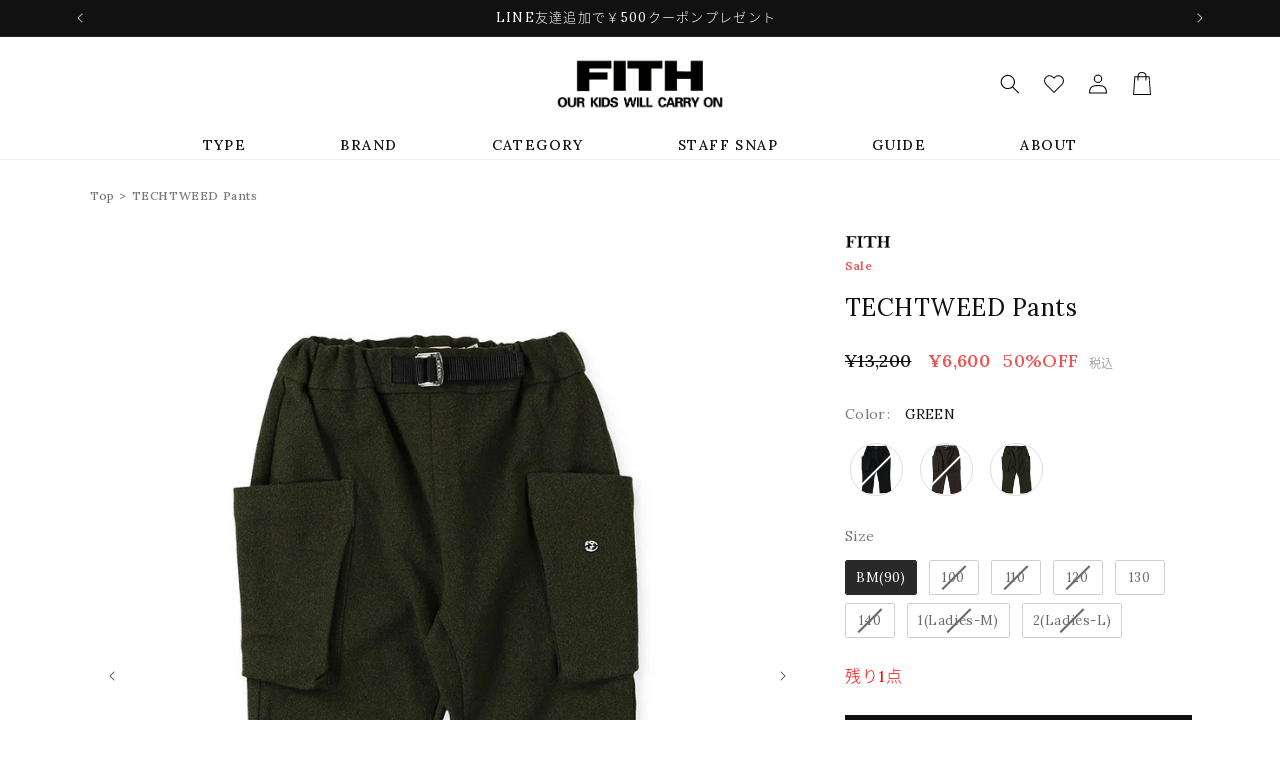

--- FILE ---
content_type: text/html
request_url: https://ec.common.makip.co.jp/embeddings/jRhyyo1IxKayJP/22d67819-4823-11f0-bf39-0a58a9feac02.html?v=1763517700
body_size: 1926
content:
<script>
(function () {

  function getUnisizeResources() {
    const unisizeTag = document.querySelector("#unisize_tag");
    if (unisizeTag == null) {
      console.warn("[aunn] #unisize_tag not found");
      return {
        error: true,
        result: {
          unisizeTag: null,
          clientUid: null,
          itemId: null,
          clientUserId: null,
        },
      };
    }
    const clientUid = unisizeTag.dataset.cid;
    const itemId = unisizeTag.dataset.itm;
    const clientUserId = unisizeTag.dataset.cuid;
    return {
      error: null,
      result: {
        unisizeTag,
        clientUid,
        itemId,
        clientUserId,
      },
    };
  }

  function getProductInfoResources() {
    const productInfoTag = document.querySelector("product-info");
    if (productInfoTag == null) {
      console.warn("[aunn] product-info not found");
      return {
        error: true,
        result: {
          productInfoTag: null,
          productFormTag: null,
          productFormWrapperTag: null,
        },
      };
    }
    const productFormTag = productInfoTag.querySelector("product-form");
    if (productFormTag == null) {
      console.warn("[aunn] product-form not found");
      return {
        error: true,
        result: {
          productInfoTag,
          productFormTag: null,
          productFormWrapperTag: null,
        },
      };
    }
    const productFormWrapperTag = productFormTag.closest("div");
    if (productFormWrapperTag == null) {
      console.warn("[aunn] product-form wrapper div not found");
      return {
        error: true,
        result: {
          productInfoTag,
          productFormTag,
          productFormWrapperTag: null,
        },
      };
    }
    return {
      error: null,
      result: {
        productInfoTag,
        productFormTag,
        productFormWrapperTag,
      },
    };
  }

  function embedAunnStockRecommendationTag() {
    const { error, result: { productFormWrapperTag }} = getProductInfoResources();
    if (error) {
      return {
        error,
        result: {
          aunnStockRecommendationTag: null,
        },
      };
    }
    const ID_NOT_READY = "aunn-stock-recommendation-tag-not-ready";
    const ID_READY = "aunn-stock-recommendation-tag";
    productFormWrapperTag.insertAdjacentHTML("beforebegin", `<div id="${ID_NOT_READY}"></div>`);
    const aunnStockRecommendationTag = document.querySelector(`#${ID_NOT_READY}`);
    function enableAunnStockRecommendationTag() {
      if (aunnStockRecommendationTag == null) {
        return;
      }
      aunnStockRecommendationTag.id = ID_READY;
    }
    if (aunnStockRecommendationTag == null) {
      console.warn("[aunn] #aunn-stock-recommendation-tag not found");
      return {
        error: true,
        result: {
          aunnStockRecommendationTag: null,
        },
      };
    }
    return {
      error: null,
      result: {
        aunnStockRecommendationTag,
        enableAunnStockRecommendationTag,
      },
    };
  }

  async function retryIfNull(providedGetter, options = { maxRetry: 3, interval: 500 }) {
    const maxRetry = options.maxRetry ?? 3;
    let retryCount = 0;
    while (maxRetry > retryCount) {
      const element = providedGetter();
      if (element != null) {
        return element;
      }
      await new Promise(resolve => setTimeout(resolve, options.interval));
      retryCount++;
    }
    return null;
  }

  async function getColorAreaResources(onChangeColor) {
    const variantSwatchKing = await retryIfNull(() => document.querySelector("variant-swatch-king"));
    if (variantSwatchKing == null) {
      console.warn("[aunn] variant-swatch-king not found");
      return {
        error: true,
        result: {
          colorArea: null,
        },
      };
    }
    const colorArea = await retryIfNull(() => variantSwatchKing.querySelector("#swatch-option1"), {
      maxRetry: 10,
      interval: 500,
    });
    if (colorArea == null) {
      console.warn("[aunn] #swatch-option1 not found");
      return {
        error: true,
        result: {
          colorArea: null,
          colors: [],
        },
      };
    }
    const ATTRIBUTE_ORIG_VALUE = "orig-value";
    const colorLis = Array.from(colorArea.querySelectorAll("div > fieldset ul.swatch-view.swatch-view-image > li.swatch-view-item"));
    const initialColor = colorLis.find(colorLi => colorLi.getAttribute("aria-checked") === "true").getAttribute(ATTRIBUTE_ORIG_VALUE);
    const colors = colorLis.map(li => li.getAttribute(ATTRIBUTE_ORIG_VALUE));
    for (const colorLi of colorLis) {
      const observer = new MutationObserver(mutations => {
        for(const mutation of mutations) {
          if (mutation.type !== "attributes") {
            continue;
          }
          const ATTRIBUTE_NAME_CHECKED = "aria-checked";
          if (mutation.attributeName !== ATTRIBUTE_NAME_CHECKED) {
            continue;
          }
          const checkedValue = mutation.target.getAttribute(ATTRIBUTE_NAME_CHECKED);
          if (checkedValue !== "true") {
            continue;
          }
          const colorName = mutation.target.getAttribute(ATTRIBUTE_ORIG_VALUE);
          onChangeColor(colorName);
        }
      });
      observer.observe(colorLi, { attributes: true });
    }
    return {
      error: null,
      result: {
        colorArea,
        colors,
        initialColor,
      },
    };
  }

  function setAunnConfig({
    clientUid,
    itemId,
    clientUserId,
  }) {
    window.__aunn_stock_recommendation = {
      ...window.__aunn_stock_recommendation,
      cid: clientUid,
      itemId,
      cuid: clientUserId,
      colorFilter: true,
      displayCondition: 1,
      foldedOnLoad: false,
      alwaysShowInStockRecommend: false,
      itemsOnFoldedStyle: 3,
      itemsPerView: 3,
      title: {
        inStock: {
          itemStock: "この商品と似ているカラーのアイテム",
          colorStock: "この商品と似ているカラーのアイテム",
          multiSize: "この商品と似ているカラーのアイテム",
          singleSize: "この商品と似ているカラーのアイテム",
        },
        outOfStock: {
          itemStock: "サイズ在庫のあるアイテム",
          colorStock: "サイズ在庫のあるアイテム",
          multiSize: "サイズ在庫のあるアイテム",
          singleSize: "サイズ在庫のあるアイテム",
        },
      },
      stockExpression: `if stock >= 3 then "在庫あり" else if stock > 1 then "残りわずか" else "残り1つ"`,
      priceExpression: `"¥" + commaPrice`,
      discountRateExpression: `discountRate + "％OFF"`,
      abTest: {
        enabled: false,
        displayRate: 90,
        startDate: "2025-07-02T00:00:00.000+09:00",
        endDate: null,
      },
    };
  }

  async function embedAunn() {
    const { loadBanner, waitForQuerySelector } = window.__makip_common_utils;
    await waitForQuerySelector("#unisize_tag", { intervalMs: 500 });

    const {
      error,
      result: {
        unisizeTag,
        clientUid,
        itemId,
        clientUserId,
        aunnStockRecommendationTag,
        enableAunnStockRecommendationTag,
      },
    } = [
      getUnisizeResources,
      embedAunnStockRecommendationTag,
    ].reduce((resultSet, work) => {
      if (resultSet.error) {
        return resultSet;
      }
      const { error, result } = work();
      return {
        error,
        result: {
          ...resultSet.result,
          ...result,
        },
      };
    }, { error: null, result: {}});
    if (error) {
      return;
    }
    loadBanner("aunn-stock");

    const {
      error: isColorAreaError,
      result: {
        colorArea,
        colors,
        initialColor,
      },
    } = await getColorAreaResources((colorName) => {
      aunnStockRecommendationTag.dataset.color = colorName;
    });
    if (isColorAreaError) {
      return;
    }
    aunnStockRecommendationTag.dataset.color = initialColor;

    setAunnConfig({
      clientUid,
      itemId,
      clientUserId,
    });

    enableAunnStockRecommendationTag();
    window.dispatchEvent(new CustomEvent("aunn-stock-banner-script-loaded"));
  }

  if (document.readyState === "complete") {
    embedAunn();
    return;
  }
  window.addEventListener("load", embedAunn);
})();
</script>

<style>
#aunn-stock-recommendation-tag #__aunn_stock_recommendation .aunn-item-block > div:nth-child(2) .aunn-item-name,
#aunn-stock-recommendation-tag #__aunn_stock_recommendation .aunn-item-block > div:nth-child(2) .aunn-item-stock {
  display: none;
}
#aunn-stock-recommendation-tag #__aunn_stock_recommendation .aunn-item-block > div:nth-child(2) .aunn-item-price,
#aunn-stock-recommendation-tag #__aunn_stock_recommendation .aunn-item-block > div:nth-child(2) .aunn-item-discount-rate {
  font-weight: 500;
  font-size: 12px;
  line-height: 1.1;
}
#aunn-stock-recommendation-tag #__aunn_stock_recommendation .aunn-item-block.-discounted > div:nth-child(2) .aunn-item-price,
#aunn-stock-recommendation-tag #__aunn_stock_recommendation .aunn-item-block.-discounted > div:nth-child(2) .aunn-item-discount-rate {
  font-weight: 700;
  color: #ef5252;
}
</style>


--- FILE ---
content_type: text/css
request_url: https://online.fith.co.jp/cdn/shop/t/13/assets/original-main-product-thumbnail.css?v=56354759589929709171713143632
body_size: 545
content:
.product__media-wrapper .slider-thumbnail .swiper-slide{border:none}.product__media-wrapper .slider-thumbnail .swiper-slide.swiper-slide-thumb-active{border:1px solid #111111}.product__media-wrapper .thumbnail-list__item:before{content:"";display:block;padding-bottom:0}.swiper-thumbs{margin-top:30px}.product__media-wrapper .swiper-slide img{height:auto;width:100%}.product-media-modal[open]{visibility:visible;opacity:1;z-index:101;overflow-y:auto}.product-media-modal .product-media-modal__dialog{display:flex;align-items:center;height:auto}.swiper.modal-swiper{margin:60px 0}.product-media-modal.media-modal{cursor:grab;background:#000000b3;overflow-x:hidden}.thumbnail-slider-container{position:relative}.product-media-modal .modal-swiper-button-prev,.product-media-modal .modal-swiper-button-next{display:block!important}.product__media-wrapper .swiper-button-prev{display:block!important;left:-15px;right:auto}.product__media-wrapper .swiper-button-next{display:block!important;left:auto;right:-35px}.product__media-wrapper .swiper-button-next.swiper-button-disabled,.product__media-wrapper .swiper-button-prev.swiper-button-disabled,.product-media-modal .modal-swiper-button-next.swiper-button-disabled,.product-media-modal .modal-swiper-button-prev.swiper-button-disabled{opacity:0;cursor:auto;pointer-events:none}.product__media-wrapper .swiper-button-next,.product__media-wrapper .swiper-button-prev{position:absolute;top:calc(100% - 66px);width:calc(var(--swiper-navigation-size)/ 44 * 27);height:var(--swiper-navigation-size);margin-top:calc(0px - (var(--swiper-navigation-size)/ 2));z-index:1;cursor:pointer;display:flex;align-items:center;justify-content:center;color:var(--swiper-navigation-color,var(--swiper-theme-color))}.product__media-wrapper .swiper-button-next:after,.product__media-wrapper .swiper-button-prev:after{font-family:swiper-icons;font-size:12px;text-transform:none!important;letter-spacing:0;font-variant:initial;line-height:1;color:#111}.product__media-wrapper .swiper-scrollbar{display:block;top:10px}.product__media-wrapper .swiper-scrollbar{border-radius:10px;position:relative;-ms-touch-action:none;background:#0000}.product__media-wrapper .swiper-scrollbar .swiper-scrollbar-drag{display:block!important}.swiper-horizontal>.swiper-scrollbar,.swiper-scrollbar.swiper-scrollbar-horizontal{z-index:2}.modal-swiper-button-prev{padding-right:60px;padding-left:62px}.modal-swiper-button-next{padding-right:62px;padding-left:60px}.modal-swiper-button-next:after,.modal-swiper-button-prev:after{font-family:swiper-icons;font-size:var(--swiper-navigation-size);text-transform:none!important;letter-spacing:0;font-variant:initial;line-height:1;color:#fff}.modal-swiper-button-next:after,.swiper-rtl .modal-swiper-button-prev:after{content:"next"}.modal-swiper-button-prev:after,.swiper-rtl .modal-swiper-button-next:after{content:"prev"}.modal-close-icon:after,.modal-close-icon:before{display:block;content:" ";position:absolute;top:14px;left:23px;width:4px;height:22px;border-radius:4px;background:#fff;-webkit-transition:background .2s ease-in-out;transition:background .2s ease-in-out}.modal-close-icon:before{-webkit-transform:rotate(-45deg);-ms-transform:rotate(-45deg);transform:rotate(-45deg)}.modal-close-icon:after{-webkit-transform:rotate(45deg);-ms-transform:rotate(45deg);transform:rotate(45deg)}.product-media-modal__toggle{border:none;display:flex;align-items:center;justify-content:center;padding:1.2rem;z-index:2;position:fixed;right:20px;top:20px;color:#fff;cursor:pointer;opacity:1;width:50px;height:50px;background-color:#0000;border-radius:100%;-webkit-transition:all .2s ease-in-out;transition:all .2s ease-in-out}.modal-close-icon:focus,.modal-close-icon:hover{outline:0;background-color:#fff}.modal-close-icon:focus:after,.modal-close-icon:focus:before,.modal-close-icon:hover:after,.modal-close-icon:hover:before{background:#111}.product__media-wrapper .global-media-settings{position:relative;border:none;border-radius:var(--media-radius);overflow:visible!important;background-color:rgb(var(--color-background))}.product__media-wrapper .thumbnail[aria-current]{box-shadow:none;border-color:rgb(var(--color-foreground))}.thumbnail[aria-current]:focus:not(:focus-visible){outline:0;box-shadow:none}.product__media-wrapper .product__media.media--transparent img{width:calc((var(--page-width) - 10rem) * .65);height:855px}.product__media-wrapper .product__media.media--transparent{padding-top:855px}.product__media-wrapper .slider-thumbnail .swiper-slide img,.product__media-wrapper .slider-thumbnail .swiper-slide{height:132px}.product-media-modal .global-media-settings{position:relative;border:none;border-radius:var(--media-radius);overflow:visible!important;background-color:rgb(var(--color-background))}@media screen and (min-width:750px){.product__media-wrapper .swiper{width:100%}.swiper-horizontal>.swiper-scrollbar,.swiper-scrollbar.swiper-scrollbar-horizontal{width:100%;margin-left:-7px}}@media screen and (min-width:990px) and (max-width:1200px){.product__media-wrapper .product__media.media--transparent img{width:calc((var(--page-width) - 10rem) * .65);height:calc((var(--page-width) - 10rem) * .65 * 1.2)}.product__media-wrapper .product__media.media--transparent{padding-top:calc((var(--page-width) - 10rem) * .65 * 1.2)}.product__media-wrapper .slider-thumbnail .swiper-slide img,.product__media-wrapper .slider-thumbnail .swiper-slide{height:calc(((var(--page-width) - 10rem) * .65 - 50px) / 6 * 1.2)}}@media screen and (min-width:750px) and (max-width:989px){.product__media-wrapper .product__media.media--transparent img{width:100%;height:calc(((100vw - 100px) * .5 - var(--grid-desktop-horizontal-spacing) / 2) * 1.2)}.product__media-wrapper .product__media.media--transparent{padding-top:calc(((100vw - 100px) * .5 - var(--grid-desktop-horizontal-spacing) / 2) * 1.2)}.product__media-wrapper .slider-thumbnail .swiper-slide img,.product__media-wrapper .slider-thumbnail .swiper-slide{height:calc(((100vw - 100px) * .5 - var(--grid-desktop-horizontal-spacing) / 2 - 50px) / 6 * 1.2)}.product__media-wrapper .swiper-button-next,.product__media-wrapper .swiper-button-prev{position:absolute;top:calc(100% - 54px);width:calc(var(--swiper-navigation-size)/ 44 * 27);height:var(--swiper-navigation-size);margin-top:0;z-index:10;cursor:pointer;display:flex;align-items:center;justify-content:center;color:var(--swiper-navigation-color,var(--swiper-theme-color))}}@media screen and (max-width: 749px){.product__media-wrapper .product__media.media--transparent img{width:calc(100vw - 3rem);height:calc((100vw - 3rem)*1.2)}.product__media-wrapper .product__media.media--transparent{padding-top:calc((100vw - 3rem)*1.2)}.product__media-wrapper .swiper-button-next{display:block!important;left:auto;right:10px}.product__media-wrapper .swiper-button-prev{display:block!important;left:-10px;right:auto}.product__media-wrapper .swiper-button-next,.product__media-wrapper .swiper-button-prev{position:absolute;top:auto;bottom:11vw;width:24px;height:24px;margin-top:calc(0px - (var(--swiper-navigation-size)/ 2));z-index:10;cursor:pointer;display:flex;align-items:center;justify-content:center;color:var(--swiper-navigation-color,var(--swiper-theme-color));background-color:#fff6;border-radius:50%;text-align:center;line-height:1.5}.product__media-wrapper .swiper-thumbs{width:100%;padding-right:15px}.product__info-wrapper{margin-top:40px}.product__media-wrapper .slider-thumbnail .swiper-slide img,.product__media-wrapper .slider-thumbnail .swiper-slide{height:calc((100vw - 45px) / 4.4 * 1.2)}.product-media-modal .modal-swiper-button-prev,.product-media-modal .modal-swiper-button-next{display:block!important;z-index:10;width:50px;height:50px;background-color:#000000b3;border-radius:50%;position:relative;top:calc(24vh + 100px)}.modal-swiper-button-next:after,.modal-swiper-button-prev:after{font-family:swiper-icons;font-size:30px;text-transform:none!important;letter-spacing:0;font-variant:initial;line-height:1.7;color:#fff}.modal-swiper-button-prev{padding-right:18px;padding-left:16px;margin-right:-65px;margin-left:15px}.modal-swiper-button-next{padding-right:16px;padding-left:18px;margin-right:15px;margin-left:-65px}.swiper.modal-swiper{margin:0;top:100px}.swiper-horizontal>.swiper-scrollbar,.swiper-scrollbar.swiper-scrollbar-horizontal{margin-left:-7px}}
/*# sourceMappingURL=/cdn/shop/t/13/assets/original-main-product-thumbnail.css.map?v=56354759589929709171713143632 */


--- FILE ---
content_type: text/css
request_url: https://online.fith.co.jp/cdn/shop/t/13/assets/original.css?v=37960701811204028281752712001
body_size: 10505
content:
@font-face{font-family:Noto Sans JP;font-weight:400;src:url(/cdn/shop/files/NotoSansJP-Light.woff2?v=1702263688) format("woff2"),url(/cdn/shop/files/NotoSansJP-Light.woff?v=1702263531) format("woff")}@font-face{font-family:Noto Sans JP;font-weight:500;src:url(/cdn/shop/files/NotoSansJP-Regular.woff2?v=1702263530) format("woff2"),url(/cdn/shop/files/NotoSansJP-Regular.woff?v=1702263530) format("woff")}@font-face{font-family:Noto Sans JP;font-weight:700;src:url(/cdn/shop/files/NotoSansJP-Bold.woff2?v=1702263530) format("woff2"),url(/cdn/shop/files/NotoSansJP-Bold.woff?v=1702263530) format("woff")}@font-face{font-family:Hiragino Sans;src:local(HiraginoSans-W0);font-weight:100}@font-face{font-family:Hiragino Sans;src:local(HiraginoSans-W1);font-weight:200}@font-face{font-family:Hiragino Sans;src:local(HiraginoSans-W2);font-weight:300}@font-face{font-family:Hiragino Sans;src:local(HiraginoSans-W3);font-weight:400}@font-face{font-family:Hiragino Sans;src:local(HiraginoSans-W4);font-weight:500}@font-face{font-family:Hiragino Sans;src:local(HiraginoSans-W5);font-weight:600}@font-face{font-family:Hiragino Sans;src:local(HiraginoSans-W6);font-weight:700}@font-face{font-family:Hiragino Sans;src:local(HiraginoSans-W7);font-weight:800}@font-face{font-family:Hiragino Sans;src:local(HiraginoSans-W8);font-weight:900}@font-face{font-family:Hiragino Sans W9;src:local(HiraginoSans-W9);font-weight:900}@font-face{font-family:Hiragino Kaku Gothic ProN;src:local("\30d2\30e9\30ae\30ce\89d2\30b4  ProN W3");font-weight:400}body,p,span,label,input,select,option,div,a,h1,h2,h3,h4{font-family:Lora,Hiragino Sans,Hiragino Kaku Gothic ProN,Noto Sans JP,sans-serif!important;font-weight:400;color:#111}@media only screen and (min-width: 750px){.mobile{display:none!important}}@media only screen and (max-width: 749px){.pc{display:none!important}}.link,.customer a{text-decoration:none}.link:hover,.customer a:hover,.link--text:hover{opacity:.7}.header__icon .icon{color:#000!important}.rte a{word-break:break-all}@media screen and (min-width: 750px){a.back-to-top{position:fixed;bottom:0;right:.3em;text-decoration:none;padding:0 .3em;display:none;z-index:60000;margin-bottom:100px;height:60px}}html{scroll-behavior:smooth}.header__heading-logo{backface-visibility:visible}@media only screen and (max-width: 749px){.header__heading-logo{max-width:120px}}.announcement-bar .announcement-bar__message span{font-family:Lora,Hiragino Sans,Hiragino Kaku Gothic ProN,Noto Sans JP,sans-serif!important;color:#fff!important}.announcement-bar__link .icon-arrow{display:none!important}@media only screen and (min-width: 750px){.announcement-bar .announcement-bar__message span{font-size:13px;letter-spacing:1.3px;line-height:2}.announcement-bar{height:36px}}@media only screen and (max-width: 749px){.announcement-bar .announcement-bar__message span{font-size:11px;letter-spacing:1.1px;line-height:1}.announcement-bar{height:26px}.announcement-bar-slider .slider-button--prev{left:0}.announcement-bar-slider .slider-button--next{right:0}}.announcement-banner-image{display:block;background-size:auto 100%;text-align:center;height:45px;background-position:center}@media only screen and (min-width: 750px){.header:not(.drawer-menu).page-width{margin:0 10%!important;padding:0!important;max-width:initial!important}}@media only screen and (max-width: 749px){.header{padding-bottom:6px;padding-top:6px}}.header__icon:hover .icon,.modal__close-button:hover .icon{transform:initial}@media only screen and (min-width: 750px){h1.header__heading{margin-top:1.5px}}.cart-count-bubble>span{color:#fff!important;letter-spacing:.5px!important;line-height:2}.menu-drawer__favorite .icon-favorite{height:2rem;width:2rem;margin-right:1rem}.header__menu-item>span{font-weight:500!important;font-size:14px;letter-spacing:1.4px;line-height:2;text-decoration:none}.header__menu-item:hover span{text-decoration:none;opacity:.7}details[open]>.header__menu-item{text-decoration:none!important;opacity:.7}summary.list-menu__item,.header__menu-item{padding:initial}nav.header__inline-menu,ul.list-menu.list-menu--inline{width:100%}ul.list-menu--inline>li:first-child{padding-left:initial}ul.list-menu--inline>li:last-child{padding-right:initial}@media only screen and (max-width: 990px){ul.list-menu--inline>li{padding:0 4.2%}}@media only screen and (min-width: 991px){ul.list-menu--inline>li{padding:0 4.6%}}@media only screen and (min-width: 750px){.header:not(.header--middle-left,.header--middle-center) .header__inline-menu{margin-top:8.5px;margin-bottom:20px}}@media only screen and (min-width: 750px){.header--top-center .header__inline-menu{justify-self:center}.header__inline-menu{display:block}.header--top-center .header__heading-link,.header--top-center .header__heading{justify-self:center;text-align:center}.header--top-center{grid-template-areas:"left-icons heading icons" "navigation navigation navigation"}}@media only screen and (min-width: 750px){.header--top-center>.header__search{display:none!important}.header--top-center *>.header__search{display:inline-flex!important}}@media only screen and (max-width: 749px){.header__search{display:inline-flex!important;line-height:0!important}.header--top-center *>.header__search{display:none!important}.header__icon--search{margin-left:30px}}@media only screen and (max-width: 749px){a.menu-drawer__favorite{display:flex;align-items:center}.menu-drawer__account:hover .icon-account{transform:initial!important}.menu-drawer__menu-item{font-size:16px!important;font-weight:500!important;line-height:2;letter-spacing:1.6px;color:#111!important}.hamburger-child-menu>li,.grandchild-menu-link,.hamburger-grandchild-menu{font-weight:500!important;letter-spacing:1.4px;line-height:2;font-size:14px!important}ul.menu-drawer__menu.has-submenu.list-menu>li{margin-bottom:24px}.menu-drawer__close-button{padding:13px 0 13px 33px;font-family:Lora,Hiragino Sans,Hiragino Kaku Gothic ProN,Noto Sans JP,sans-serif!important;font-size:14px;letter-spacing:1.4px;line-height:2;font-weight:500!important}.hamburger-child-menu{padding-left:33px;margin-top:16px}.hamburger-child-menu>li,.hamburger-grandchild-menu>li{padding-top:30px!important;text-decoration:none}.hamburger-child-menu>li:first-child{padding-top:initial!important}.grandchild-menu-link{padding:0 0 0 12px!important}.js .menu-drawer__menu li{margin-bottom:initial}button.menu-drawer__close-button.link.link--text.focus-inset{background:#f8f8f8!important}.menu-drawer__close-button .icon-arrow{margin-right:18px}.menu-drawer__utility-links{background:#f8f8f8;display:flex;flex-direction:column;padding:34px 0 46px!important}.header--has-account:where(:not(.header--has-social):not(.header--has-localizations)) .menu-drawer__utility-links{padding:34px 0 45px 20px}a.menu-drawer__account,.menu-drawer__favorite{letter-spacing:1.4px;line-height:2;font-size:14px;padding:0 0 0 20px}a.menu-drawer__account{margin-bottom:32px!important}.menu-drawer__menu-item:focus,.menu-drawer__close-button:focus,.menu-drawer__menu-item:hover,.menu-drawer__close-button:hover{background-color:initial}.menu-drawer summary.menu-drawer__menu-item{padding-left:34px;padding-right:initial}.menu-drawer__menu-item-no-child{padding-top:initial;padding-bottom:initial}.menu-drawer__menu-item--active,.menu-drawer__menu-item:focus,.menu-drawer__close-button:focus,.menu-drawer__menu-item:hover,.menu-drawer__close-button:hover{background-color:#fff}}.footer-block-1>ul>li>a{font-size:14px!important;letter-spacing:1.4px;line-height:2}.footer-block-2>ul>li>a{color:#777!important;font-size:13px!important;letter-spacing:.65px;line-height:2}.footer__copyright>.copyright__content,.footer__copyright>.copyright__content>a{color:#777!important;font-size:10px!important;letter-spacing:1px;line-height:1}@media only screen and (min-width: 750px){ul.footer-block__details-content{display:flex;flex-direction:row;flex-wrap:wrap}.footer__blocks-wrapper{display:flex;flex-direction:column}.footer-block-1{width:100%!important}.footer-block-2{width:65%!important}.footer-block__details-content>li:not(:last-child){margin-right:30px}.footer__content-top .grid{row-gap:initial}ul.footer-block__details-content>li>a{padding:initial}.footer-block__details-content>li:not(:last-child){margin-right:30px;margin-bottom:20px;width:auto}.footer__content-bottom{padding-top:17px;border-top:solid 1px #ECECEC}.footer{border-top:1px solid #ECECEC}.footer__content-top{display:flex;padding-bottom:57px!important;justify-content:space-between}.footer-instagram-text{padding-right:17px;color:#777!important;font-size:12px!important;letter-spacing:.6px;line-height:2}.footer__copyright{margin-top:0}}.footer-block__details-content .list-menu__item--link:hover,.copyright__content a:hover{color:initial;text-decoration:initial!important;opacity:.7}@media only screen and (max-width: 749px){.footer{margin-top:initial;padding-top:initial}.footer__blocks-wrapper{background:#f2f2f2;margin:0 calc(50% - 50vw);width:100vw;padding-left:calc(4rem / var(--font-body-scale));padding-right:calc(4rem / var(--font-body-scale));padding-top:30px;padding-bottom:30px}.footer-block-2{margin-top:10px!important;margin-bottom:initial!important}.footer-block__details-content{margin:initial!important}.footer-block-1{margin:initial!important;padding-bottom:10px!important}.footer-border-bottom-sp{border-top:1px solid #ECECEC;position:absolute;left:0;width:100vw}.footer-instagram-text{margin-bottom:17px;color:#777!important;font-size:12px!important;letter-spacing:.6px;line-height:2}ul.footer__list-social>li>a{display:flex;flex-direction:column}.footer__content-bottom{border-top:solid 1px #ECECEC}.footer-block--newsletter{margin-top:18px}.footer__content-top{padding-bottom:20px}}.product__info-wrapper select,.swatch-drop-down-inner select{width:200px!important;height:40px!important;padding-right:40px!important;border-width:0px 0px 1px 0px!important;text-align:right!important;-webkit-appearance:none!important;-moz-appearance:none!important;appearance:none!important;font-family:Hiragino Sans,Hiragino Kaku Gothic ProN,sans-serif!important;font-weight:400!important;color:#111!important;font-size:14px!important;letter-spacing:.28px!important;line-height:2!important;cursor:pointer;padding-left:0!important;background-color:#fff;border-bottom:1px solid #111111}.product__info-wrapper option,.swatch-drop-down-inner option{font-family:Hiragino Sans,Hiragino Kaku Gothic ProN,sans-serif!important}.product__info-wrapper select::-ms-expand,.swatch-drop-down-inner select::-ms-expand{display:none!important}.product__info-wrapper .product-pulldown-arrow,.swatch-drop-down-inner{position:relative!important;width:200px!important}.product__info-wrapper .product-pulldown-arrow:after,.swatch-drop-down-inner:after{position:absolute;top:35%;right:10px;width:6px;height:6px;border-top:1px solid #111111;border-right:1px solid #111111;-webkit-transform:rotate(135deg);transform:rotate(135deg);pointer-events:none;content:""}.product__info-wrapper div .swatch-drop-down-svg{position:absolute;fill:#292929;pointer-events:none;top:0;bottom:0;right:10px;margin:auto;width:20px;stroke:#292929;stroke-width:0px;transform:rotate(0);-webkit-transition:.3s all ease-in-out!important;transition:.3s all ease-in-out!important;display:none}.product__info-wrapper label.quantity__label,legend.form__label{font-family:Lora,Hiragino Sans,Hiragino Kaku Gothic ProN,Noto Sans JP,sans-serif!important;font-weight:400!important;color:#777!important;font-size:14px;letter-spacing:.28px;line-height:2}.product__info-wrapper span.swatch-split-symbol{font-family:Lora,Hiragino Sans,Hiragino Kaku Gothic ProN,Noto Sans JP,sans-serif!important;font-weight:400!important;color:#777!important;font-size:14px;letter-spacing:.28px;line-height:2;margin-right:10px;margin-left:-3px}.product__info-wrapper .swatch-label-inside .swatch-label span,.product__info-wrapper span.swatch-option-name{font-family:Lora,Hiragino Sans,Hiragino Kaku Gothic ProN,Noto Sans JP,sans-serif!important;font-weight:400!important;color:#777!important;font-size:14px;letter-spacing:.28px;line-height:2}.product__info-wrapper span.swatch-variant-name{font-family:Lora,Hiragino Sans,Hiragino Kaku Gothic ProN,Noto Sans JP,sans-serif!important;font-weight:400!important;color:#111!important;font-size:14px!important;letter-spacing:.28px!important;line-height:2!important}@media only screen and (min-width: 750px){.product__info-wrapper .swatch-image.swatch-selector.swatch-allow-animation .star-set-image{width:53px!important;height:53px!important}}#swatch-option2 div.star-set-btn div.swatch-button-title-text span{color:#6a6a6a}#swatch-option2 div.star-set-btn.swatch-selected div.swatch-button-title-text span{color:#fff}.product__info-wrapper .product__title h1{font-family:Lora,Hiragino Sans,Hiragino Kaku Gothic ProN,Noto Sans JP,sans-serif!important;font-weight:400!important;color:#111!important;font-size:24px!important;letter-spacing:.48px!important;line-height:1.33!important}.product__info-wrapper .product__title{word-break:break-word;margin-bottom:20px;margin-top:0}.product__info-wrapper .badge{margin-bottom:5px}.product__info-wrapper .product-form__quantity .form__label{margin-bottom:0rem}.product__info-wrapper .product-vendor-logo-list{margin:-10px 0 0}.product__info-wrapper .main-product-price{margin-top:50px;margin-bottom:10px}.product__info-wrapper .product__tax.caption.rte{font-family:Lora,Hiragino Sans,Hiragino Kaku Gothic ProN,Noto Sans JP,sans-serif!important;font-weight:400!important;color:#777!important;font-size:12px!important;letter-spacing:.24px!important}.product__info-wrapper div.swatches div.swatch-preset-581293 ul.swatch-view li:hover .swatch-image{z-index:12;transform:scale(1);opacity:.7}select#quantity-pulldown:disabled{background-color:#f2f2f2;opacity:.5;pointer-events:none}@media only screen and (max-width: 749px){div .swatch-drop-down-inner{display:block;min-width:initial}.product__info-wrapper .swatch-view{margin:20px 0 0}.product__info-wrapper select,.swatch-drop-down-inner select{width:173px!important;padding-left:0!important}.product__info-wrapper .product-pulldown-arrow,.swatch-drop-down-inner{position:relative!important;width:173px!important}.product__info-wrapper .product-vendor-logo-list{margin:-10px 0 0}.product__info-wrapper .product__info-container .card__badge{align-self:unset;grid-row:unset;display:flex;flex-wrap:wrap;position:relative;margin-top:0}}@media only screen and (min-width: 750px){.cart__note{height:128px!important;width:623px!important}.cart__ctas{display:flex;flex-direction:column;justify-content:flex-end}cart-items .title-wrapper-with-link h1{font-size:30px}}@media only screen and (max-width: 749px){.cart__note{height:128px!important}cart-items .title-wrapper-with-link h1{font-size:24px}}.cart__footer{margin-bottom:50px}.cart__note .text-area{resize:none}.cart__checkout-button,.cart__update-button{height:60px;color:#fff!important;background-color:#111!important}.cart__checkout-button:hover,.cart__update-button:hover{color:#111!important;background-color:#fff!important}.cart__submit{height:60px}.button--not-available span{color:#fff}.not-available-text{color:red;font-size:1.3rem}.cart__warnings{padding-bottom:70px!important}cart-items .title-wrapper-with-link{justify-content:space-between!important;margin-bottom:50px}cart-items .title-wrapper-with-link .underlined-link:hover,.cart__footer .tax-note a:hover{text-decoration-thickness:initial;text-decoration-color:#000000b3}#Cart-note:focus{box-shadow:none;border:2px solid;outline:0;border-radius:var(--inputs-radius)}.cart-item__name:hover{text-decoration:none;text-underline-offset:.3rem;text-decoration-thickness:.2rem}@media only screen and (min-width: 750px){.article-template__hero-container{max-width:726px}}@media only screen and (min-width: 750px){.blog-articles{grid-template-columns:1fr 1fr 1fr!important}}a:hover{opacity:.7}.collection-hero__inner{flex-wrap:wrap}nav.breadcrumb{padding-top:20px}@media only screen and (min-width: 750px){nav.breadcrumb a,nav.breadcrumb span{font-family:Lora,Hiragino Sans,Hiragino Kaku Gothic ProN,Noto Sans JP,sans-serif!important;font-weight:500!important;color:#777!important;font-size:12px;letter-spacing:.6px;line-height:1;text-decoration:none}}@media only screen and (max-width: 749px){nav.breadcrumb a,nav.breadcrumb span{font-family:Lora,Hiragino Sans,Hiragino Kaku Gothic ProN,Noto Sans JP,sans-serif!important;font-weight:500!important;color:#777!important;font-size:12px;letter-spacing:0px;line-height:1;text-decoration:none}}.collection-hero__description img{width:100%;border:initial;margin-bottom:initial}@media only screen and (min-width: 750px){.collection-hero__title{font-family:Lora,Hiragino Sans,Hiragino Kaku Gothic ProN,Noto Sans JP,sans-serif!important;font-weight:500!important;color:#111!important;font-size:30px;letter-spacing:1.5px;line-height:1;text-align:center;margin:30px 0}.collection-hero__description{max-width:100%;margin-bottom:30px!important}.collection-hero__description p{font-family:Lora,Hiragino Sans,Hiragino Kaku Gothic ProN,Noto Sans JP,sans-serif!important;font-weight:400!important;color:#666!important;font-size:14px;letter-spacing:.7px;line-height:2;margin-bottom:initial}}@media only screen and (max-width: 749px){.collection-hero__title{font-family:Lora,Hiragino Sans,Hiragino Kaku Gothic ProN,Noto Sans JP,sans-serif!important;font-weight:500!important;color:#111!important;font-size:24px;letter-spacing:1.2px;line-height:1;text-align:center}.collection-hero__description p{font-family:Lora,Hiragino Sans,Hiragino Kaku Gothic ProN,Noto Sans JP,sans-serif!important;font-weight:400!important;color:#666!important;font-size:14px;letter-spacing:.7px;line-height:2}}.collection-hero__description p:nth-of-type(2n){margin-top:10px;margin-bottom:50px}#FacetFiltersForm{display:unset}.collection-facets-sort{display:flex;justify-content:space-between;padding-top:20px;padding-bottom:20px}.collection-facet-border{border-top:1px solid #ECECEC;position:absolute;left:0;width:100%}.collection-facets-sort .facet-filters{order:2}@media only screen and (min-width: 750px){.collection-facets-sort #ProductCountDesktop,.collection-facets-sort .facet-filters__sort,#FacetsWrapperDesktop span{font-family:Lora,Hiragino Sans,Hiragino Kaku Gothic ProN,Noto Sans JP,sans-serif!important;font-weight:400!important;color:#111!important;font-size:14px;letter-spacing:1.4px;line-height:2}.collection-facets-sort label,#FacetsWrapperDesktop h2{font-family:Lora,Hiragino Sans,Hiragino Kaku Gothic ProN,Noto Sans JP,sans-serif!important;font-weight:400!important;color:#666!important;font-size:14px;letter-spacing:1.4px;line-height:1}#FacetsWrapperDesktop{margin-top:20px}}@media only screen and (max-width: 749px){#ProductCount,.mobile-facets__open span{font-family:Lora,Hiragino Sans,Hiragino Kaku Gothic ProN,Noto Sans JP,sans-serif!important;font-weight:400!important;color:#111!important;font-size:14px;letter-spacing:.7px;line-height:2}.collection-facets-product-count{text-align:left}.collection-facets-menu-drawer{order:2}.collection-facet-border-sp{border-top:1px solid #ECECEC;position:absolute;left:0;width:100vw}.facets-container{padding-top:20px;padding-bottom:20px}.product-count{opacity:1}}summary:hover span{text-decoration:none!important}@media only screen and (min-width: 750px){.collection-product-container #product-grid{margin-top:26px;column-gap:20px;row-gap:30px}.collection-product-container .grid__item{width:calc(25% - (var(--grid-desktop-horizontal-spacing) - -12px) * 3 / 4);max-width:calc(25% - (var(--grid-desktop-horizontal-spacing) - -12px) * 3 / 4)}.collection-product-container .card__information{padding-top:10px;padding-bottom:0}.card-product-name-font a{font-family:Lora,Hiragino Sans,Hiragino Kaku Gothic ProN,Noto Sans JP,sans-serif!important;font-weight:500!important;color:#111!important;font-size:13px;letter-spacing:.26px;line-height:1.5}}@media only screen and (max-width: 749px){.collection-product-container #product-grid{column-gap:10px;row-gap:17px}.collection-product-container .grid__item{width:calc(50% - (var(--grid-mobile-horizontal-spacing) + 7px) / 2);max-width:calc(50% - (var(--grid-mobile-horizontal-spacing) + 7px) / 2)}.card-product-name-font a{font-family:Lora,Hiragino Sans,Hiragino Kaku Gothic ProN,Noto Sans JP,sans-serif!important;font-weight:500!important;color:#111!important;font-size:12px;letter-spacing:0px;line-height:1.5}}.card__badge{align-self:unset;grid-row:unset;display:flex;flex-wrap:wrap;position:absolute;padding-top:4px;padding-right:10px;z-index:2}.card__badge .badge{background:none;border:none;font-family:Lora,Hiragino Sans,Hiragino Kaku Gothic ProN,Noto Sans JP,sans-serif!important;font-weight:600!important;color:#111!important;font-size:10px;letter-spacing:.2px;line-height:1;padding:0 0 4px 10px!important}.card__badge .badge-sold-out{font-family:Lora,Hiragino Sans,Hiragino Kaku Gothic ProN,Noto Sans JP,sans-serif!important;font-weight:600!important;color:#999!important;font-size:10px;letter-spacing:.2px;line-height:1}.card__badge .badge-sale{font-family:Lora,Hiragino Sans,Hiragino Kaku Gothic ProN,Noto Sans JP,sans-serif!important;font-weight:600!important;color:#ef5252!important;font-size:10px;letter-spacing:.2px;line-height:1}.card:hover .hide-for-seconds{opacity:1}.card:hover img,.card:hover span{transform:unset!important;opacity:.7}.card:hover span.per-off,.card:hover span.per-off-text{opacity:initial}.card:hover a{text-decoration:none}@media screen and (min-width: 750px){.price-item,.price-item .price-item--regular{font-family:Lora,Hiragino Sans,Hiragino Kaku Gothic ProN,Noto Sans JP,sans-serif!important;font-weight:500!important;color:#111!important;font-size:12px;letter-spacing:.24px;line-height:1}.price-item .per-off{font-family:Lora,Hiragino Sans,Hiragino Kaku Gothic ProN,Noto Sans JP,sans-serif!important;font-weight:500!important;color:#ef5252!important;font-size:12px;letter-spacing:.24px;line-height:1;padding-left:8px}.price-item .per-off .per-off-text{font-family:Lora,Hiragino Sans,Hiragino Kaku Gothic ProN,Noto Sans JP,sans-serif!important;font-weight:500!important;color:#ef5252!important;font-size:10px;letter-spacing:.2px;line-height:1}.price-item--sale{font-family:Lora,Hiragino Sans,Hiragino Kaku Gothic ProN,Noto Sans JP,sans-serif!important;font-weight:700!important;color:#ef5252!important;font-size:12px;letter-spacing:.24px;line-height:1}}@media screen and (max-width: 749px){.price-item,.price-item .price-item--regular{font-family:Lora,Hiragino Sans,Hiragino Kaku Gothic ProN,Noto Sans JP,sans-serif!important;font-weight:500!important;color:#111!important;font-size:10px!important;letter-spacing:0px;line-height:1}.price-item .per-off{font-family:Lora,Hiragino Sans,Hiragino Kaku Gothic ProN,Noto Sans JP,sans-serif!important;font-weight:500!important;color:#ef5252!important;font-size:10px!important;letter-spacing:0px;line-height:1;padding-left:8px}.price-item .per-off .per-off-text{font-family:Lora,Hiragino Sans,Hiragino Kaku Gothic ProN,Noto Sans JP,sans-serif!important;font-weight:500!important;color:#ef5252!important;font-size:8px!important;letter-spacing:0px;line-height:1}.price-item--sale{font-family:Lora,Hiragino Sans,Hiragino Kaku Gothic ProN,Noto Sans JP,sans-serif!important;font-weight:700!important;color:#ef5252!important;font-size:10px!important;letter-spacing:0px;line-height:1}.card-information>*{line-height:.8!important;color:rgb(var(--color-foreground))}}@media screen and (min-width: 750px){.pagination__item{font-family:Lora,Hiragino Sans,Hiragino Kaku Gothic ProN,Noto Sans JP,sans-serif!important;font-weight:500!important;color:#111!important;font-size:16px;letter-spacing:.32px;line-height:1}.pagination__item:not([href]){cursor:default!important}a.pagination__item:hover:after{height:0}}@media screen and (min-width: 750px){.collection-list-title{font-family:Lora,Hiragino Sans,Hiragino Kaku Gothic ProN,Noto Sans JP,sans-serif!important;font-style:italic;font-weight:400!important;color:#111!important;font-size:24px!important;letter-spacing:1.2px;line-height:1}.collection-list-title-wrapper{justify-content:center;margin-bottom:50px}.collection-list-item .card__information h3{font-family:Lora,Hiragino Sans,Hiragino Kaku Gothic ProN,Noto Sans JP,sans-serif!important;font-weight:500!important;color:#111!important;font-size:14px;letter-spacing:.28px;line-height:1.5}.collection-list-item .card__information .icon-wrap{display:none}.collection-list-item .card__information{padding-top:10px;padding-bottom:30px}.collection-list-view-all a{background:none;font-family:Lora,Hiragino Sans,Hiragino Kaku Gothic ProN,Noto Sans JP,sans-serif!important;font-weight:400!important;color:#111!important;font-size:16px;letter-spacing:.8px;line-height:1;width:184px}.collection-list-view-all a:hover{opacity:1;color:#fff!important;background:#111}}@media only screen and (max-width: 749px){.collection-list-title-wrapper{display:inline-block;margin-bottom:20px!important}.collection-list-title{font-family:Lora,Hiragino Sans,Hiragino Kaku Gothic ProN,Noto Sans JP,sans-serif!important;font-style:italic;color:#111!important;font-size:24px;letter-spacing:.48px;line-height:1}.collection-list-button{height:50px;width:184px;background:none;font-weight:400px!important;font-family:Lora!important;font-size:14px!important;letter-spacing:.7px;line-height:2;color:#111}.collection-list-item .card__information a{font-family:Lora!important;font-weight:500!important;color:#111!important;font-size:14px;letter-spacing:.28px;line-height:1.5}.collection-list-item .card__information{padding:4px 0 5px}.collection-card-wrapper .icon-wrap{display:none}.collection-list-item{width:calc(50% - (var(--grid-mobile-horizontal-spacing) + 7px) / 2)!important;margin-bottom:10px}.collection-list-item-slide{width:267px!important}.contains-card--collection{column-gap:11px;row-gap:18px}.contains-card--collection-slide{display:flex;flex-wrap:nowrap;overflow-x:scroll;overflow-y:hidden;column-gap:11px}.contains-card--collection-slide::-webkit-scrollbar{height:5px}.contains-card--collection-slide::-webkit-scrollbar-thumb{background:#999;border-radius:5px}.collection-list-wrapper .collection-list-view-all{margin-top:50px}.section-collection-list .slider-mobile-gutter .collection-list:not(.slider){padding-left:0rem;padding-right:0rem;margin-left:1.5rem;margin-right:1.5rem}.collection-list-view-all a:hover{opacity:1;color:#fff!important;background:#111}}#cart-notification-button:hover{color:#fff!important;background-color:#111!important;opacity:1}#cart-notification-button:hover:after{--border-offset: 1px;box-shadow:none}#cart-notification-form .button:hover{color:#111!important;background-color:#fff!important;border:1px solid #111111}#cart-notification-form .button:hover:after{--border-offset: 1px;box-shadow:none}.product-form__buttons .product-form__submit:hover{color:#111!important;background-color:#fff!important;border:1px solid #111111}.product-form__buttons .product-form__submit:hover span{color:#111!important}.product-form__buttons .product-form__submit:hover:after{--border-offset: 1px;box-shadow:none}.product-form__shopstock:hover{background-color:#000!important;color:#fff!important;opacity:1!important}.main-product-price{display:flex;align-items:baseline;gap:0 10px}.main-product-price .price__container{vertical-align:middle!important}.discription-tabs{margin:60px auto 10px;position:relative}.discription-tab-buttons span{font-family:Lora,Hiragino Sans,Hiragino Kaku Gothic ProN,Noto Sans JP,sans-serif!important;font-weight:500!important;color:#111!important;font-size:16px;letter-spacing:.32px;line-height:2;cursor:pointer;display:block;width:128px;float:left;text-align:center;padding:15px 0}.discription-tab-buttons span.discription-tab-content2{color:#777!important}.discription-tab-content{border-top:1px solid #ECECEC;padding:48px 0 16px;display:inline-block;font-family:Lora,Hiragino Sans,Hiragino Kaku Gothic ProN,Noto Sans JP,sans-serif!important;font-weight:400!important;color:#111!important;font-size:14px;letter-spacing:.7px;line-height:2;width:100%}.discription-tab-content p,.discription-tab-content table,.discription-tab-content th{font-family:Lora,Hiragino Sans,Hiragino Kaku Gothic ProN,Noto Sans JP,sans-serif!important;font-weight:400!important;color:#111!important;font-size:14px;letter-spacing:.7px;line-height:2}#discription-lamp{width:128px;height:1px;background:#111;display:block;position:absolute;top:62px;transition:all .3s ease-in;-o-transition:all .3s ease-in;-webkit-transition:all .3s ease-in;-moz-transition:all .3s ease-in}#discription-lamp.discription-tab-content2{left:128px;transition:all .3s ease-in;-o-transition:all .3s ease-in;-webkit-transition:all .3s ease-in;-moz-transition:all .3s ease-in}#discription-lamp.discription-tab-content1{left:0;transition:all .3s ease-in;-o-transition:all .3s ease-in;-webkit-transition:all .3s ease-in;-moz-transition:all .3s ease-in}.discription-tab-content table tr:nth-child(odd):not(:first-child){background:#f2f2f2}.discription-tab-content table th,.discription-tab-content table td{width:140px;padding:0;height:35px}.discription-tab-content table,.discription-tab-content th,.discription-tab-content td{border:none!important;box-shadow:none!important;text-align:center}.discription-tab-content table tr:first-child{border-top:1px solid #111111;border-bottom:1px solid #111111}@media screen and (max-width: 749px){.discription-tabs{margin:5px auto 10px;position:relative}.discription-tab-content{border-top:1px solid #ECECEC;padding:30px 0 16px;display:inline-block;font-family:Lora,Hiragino Sans,Hiragino Kaku Gothic ProN,Noto Sans JP,sans-serif!important;font-weight:400!important;color:#111!important;font-size:14px;letter-spacing:.7px;line-height:2;width:100%}.discription-tab-content table th{width:140px;padding:0;height:55px}.discription-tab-content table th{white-space:break-spaces}.discription-tab-content table,.discription-tab-content th{font-family:Lora,Hiragino Sans,Hiragino Kaku Gothic ProN,Noto Sans JP,sans-serif!important;font-weight:400!important;color:#111!important;font-size:12px;letter-spacing:.6px;line-height:1.5}}modal-opener.product__modal-opener.product__modal-opener--image.no-js-hidden:hover{opacity:.7}.product__info-wrapper .product-form__submit span{font-family:Lora,Hiragino Sans,Hiragino Kaku Gothic ProN,Noto Sans JP,sans-serif!important;font-weight:500!important;color:#fff!important;font-size:14px!important;letter-spacing:.28px;line-height:2}.product__info-wrapper .product-form__submit{background-color:#111}.product__info-wrapper .product-form__shopstock{background-color:#fff;color:#111;margin-bottom:1rem;font-family:Lora,Hiragino Sans,Hiragino Kaku Gothic ProN,Noto Sans JP,sans-serif!important;font-weight:500!important;font-size:14px!important;letter-spacing:.28px}@media screen and (min-width: 1200px){.product__info-wrapper .product-form__submit{background-color:#111;width:347px;height:47px}.product__info-wrapper .product-form__shopstock{width:347px;height:47px}}.product__info-wrapper .product-form__wishlist span{font-family:Lora,Hiragino Sans,Hiragino Kaku Gothic ProN,Noto Sans JP,sans-serif!important;font-weight:500!important;color:#111!important;font-size:14px!important;letter-spacing:.28px;line-height:2;opacity:1!important}.product__info-wrapper .product-form__wishlist{background-color:#fff;width:100%;height:47px}.product__info-wrapper .product-form__wishlist .swym-btn-container[data-position=default]{width:100%!important;height:100%!important}.product__info-wrapper .product-form__wishlist .swym-button{width:100%!important;height:100%!important;text-transform:unset!important;border:1px solid #111;text-indent:0!important;background:none!important;display:flex;align-items:center;justify-content:center}.product__info-wrapper .product-form__wishlist .swym-button+.swym-fave-count{display:none}.product__info-wrapper .swym-btn-container .swym-button:after{width:30px!important;height:1em;line-height:1;color:#111!important;position:static;top:auto;left:auto;order:-1}.product__info-wrapper .product-form__wishlist .swym-button:hover:after{color:#fff!important}.product__info-wrapper .product-form__wishlist .swym-button:hover{background:#111!important}.product__info-wrapper .product-form__wishlist .swym-button:hover span{color:#fff!important}@media screen and (min-width: 1200px){.product__info-wrapper .product-form__wishlist{background-color:#fff;width:347px;height:47px}}.swym-ui-component .swym-atw-notification-container .swym-atw-notification-cta-wrapper .swym-atw-notification-cta{background:#fff!important;color:#111!important;border-color:#111!important}button.swym-add-to-cart-btn.swym-button.swym-button-1.swym-is-button.swym-bg-2.swym-color-4.swym-is-button,button.swym-wishlist-add-to-cart-btn.swym-button.swym-button-1.swym-bg-2.swym-color-4.swym-is-button,button.swym-wishlist-context-menu.swym-icon.swym-is-button.swym-nav.swym-nav-1,.swym-product-price,.swym-wishlist-variants-container{display:none!important}.swym-ui-component .swym-wishlist-product-detail-content .swym-more-details-btn{border:1px solid #111111!important;background:#111!important;color:#fff!important;padding:15px!important;max-width:320px;display:block}@media screen and (min-width: 750px){.swym-ui-component .swym-wishlist-product-detail-content .swym-more-details-btn{transition:.2s ease-out}.swym-ui-component .swym-wishlist-product-detail-content .swym-more-details-btn:hover{text-decoration:none;background:#fff!important;color:#111!important}}@media screen and (max-width: 749px){.swym-ui-component .swym-wishlist-product-detail-content .swym-more-details-btn{width:100%!important;padding:15px!important}}@media screen and (min-width: 750px){.main-product-breadcrumb .breadcrumb{padding-bottom:30px}.product .card__badge{position:relative;margin-top:0}.product .badge{font-size:12px;padding-left:0}.main-product-price .badge{display:none}.main-product-price .price-item{font-family:Lora,Hiragino Sans,Hiragino Kaku Gothic ProN,Noto Sans JP,sans-serif!important;font-weight:500!important;color:#111!important;font-size:18px!important;letter-spacing:.36px;line-height:2}.main-product-price .price-item--sale{font-family:Lora,Hiragino Sans,Hiragino Kaku Gothic ProN,Noto Sans JP,sans-serif!important;font-weight:600!important;color:#ef5252!important;font-size:18px!important;letter-spacing:.36px;line-height:2}.main-product-price .price-item .per-off,.main-product-price .price-item .per-off .per-off-text{font-family:Lora,Hiragino Sans,Hiragino Kaku Gothic ProN,Noto Sans JP,sans-serif!important;font-weight:500!important;color:#ef5252!important;font-size:18px;letter-spacing:.36px;line-height:2}}@media screen and (max-width: 749px){.product__info-wrapper .badge{padding-left:0}.product__info-wrapper .product-form__buttons{max-width:none}.product__info-wrapper .product-form__submit{background-color:#111;width:100%;height:47px}.main-product-breadcrumb nav.breadcrumb{padding-bottom:30px}.main-product-price .price-item{font-family:Lora,Hiragino Sans,Hiragino Kaku Gothic ProN,Noto Sans JP,sans-serif!important;font-weight:500!important;color:#111!important;font-size:18px!important;letter-spacing:.36px;line-height:2}.main-product-price .price-item--sale{font-family:Lora,Hiragino Sans,Hiragino Kaku Gothic ProN,Noto Sans JP,sans-serif!important;font-weight:600!important;color:#ef5252!important;font-size:18px!important;letter-spacing:.36px;line-height:2}.main-product-price .price-item .per-off,.main-product-price .price-item .per-off .per-off-text{font-family:Lora,Hiragino Sans,Hiragino Kaku Gothic ProN,Noto Sans JP,sans-serif!important;font-weight:500!important;color:#ef5252!important;font-size:18px;letter-spacing:.36px;line-height:2}}.category-content{overflow:hidden}@media screen and (min-width: 750px){.collapsible-content__wrapper{padding-top:50px;padding-bottom:33px}.collapsible-content-wrapper-narrow{max-width:1130px}.collapsible-content-wrapper-narrow .accordion{margin-bottom:14px}.collapsible-content__heading{margin-bottom:42px;font-family:Lora,Hiragino Sans,Hiragino Kaku Gothic ProN,Noto Sans JP,sans-serif!important;font-style:italic;font-size:30px;line-height:1;letter-spacing:1.5px;color:#111!important}.collapsible-content-summary{height:32px;justify-content:center;align-items:center;padding:0!important;margin:0 auto;width:fit-content}.collapsible-content-summary:hover{background-color:#fff!important;opacity:1}.collapsible-content-summary:hover .collapsible-content-accordion-title:after{transform:scale(1)}.collapsible-content-summary .icon-caret{position:initial}.collapsible-content-accordion__title{font-family:Lora,Hiragino Sans,Hiragino Kaku Gothic ProN,Noto Sans JP,sans-serif!important;font-weight:500!important;font-size:16px;letter-spacing:.8px;line-height:2;color:#111!important;margin:0 20px 0 30px!important;position:relative;display:inline-block;text-decoration:none;max-width:200%!important}.collapsible-content-summary:hover .collapsible-content-accordion__title{text-decoration:none!important}.collapsible-content-accordion-title{padding:10px}.collapsible-content-accordion-title:after{position:absolute;bottom:-1px;left:0;content:"";width:100%;height:1px;background:#111;transform:scaleX(0);transform-origin:center top;transition:transform .3s}.collapsible-content-accordion__content{text-align:center;background-color:#ececec;padding-top:22px!important;padding-bottom:21px!important;line-height:1;margin-bottom:22px}.collapsible-content-accordion__content p{padding-bottom:9px;margin:0}.collapsible-content-accordion__content a{position:relative;display:inline-block;text-decoration:none;text-transform:capitalize;font-family:Lora,Hiragino Sans,Hiragino Kaku Gothic ProN,Noto Sans JP,sans-serif!important;font-weight:500!important;font-size:16px;letter-spacing:.8px;line-height:2;color:#111!important}.collapsible-content-accordion__content a:after{position:absolute;bottom:-1px;left:0;content:"";width:100%;height:1px;background:#111;transform:scaleX(0);transform-origin:center top;transition:transform .3s}.collapsible-content-accordion__content a:hover:after{transform:scaleX(1.5)}.collapsible-content-accordion__content a:hover{opacity:1}}@media screen and (max-width: 749px){.collapsible-content__heading{font-family:Lora,Hiragino Sans,Hiragino Kaku Gothic ProN,Noto Sans JP,sans-serif!important;font-style:italic;font-size:24px;line-height:1;letter-spacing:.48px;color:#111!important;padding-bottom:25px;margin-bottom:0}.collapsible-content-accordion__title{font-family:Lora,Hiragino Sans,Hiragino Kaku Gothic ProN,Noto Sans JP,sans-serif!important;font-weight:500!important;font-size:14px;letter-spacing:.7px;line-height:2;color:#111!important;margin-right:20px;margin-left:25px;max-width:100%!important}.collapsible-content-summary:hover .collapsible-content-accordion__title{text-decoration:none!important}.collapsible-content-summary{justify-content:center;align-items:center;padding:8px!important}.collapsible-content-summary:hover{background:none!important;opacity:1!important}.collapsible-content-summary .icon-caret{position:initial}.collapsible-content-accordion__content{border-top:solid 1px #111111;text-align:center;background-color:#ececec;padding:15px!important}.collapsible-content-accordion__content a{font-family:Lora,Hiragino Sans,Hiragino Kaku Gothic ProN,Noto Sans JP,sans-serif!important;font-weight:500!important;font-size:14px;letter-spacing:.7px;line-height:2;text-decoration:none;color:#111!important}.collapsible-content-accordion__content p{padding:15px 0;margin:0}.collapsible-content__wrapper .content-container{margin:0}}.category-group-wrap{display:grid;grid-template-columns:repeat(2,1fr);column-gap:20px;max-width:550px;margin:0 auto}@media screen and (max-width: 749px){.category-group-wrap{column-gap:10px}}@media screen and (min-width: 750px){.related-products__heading{font-family:Lora,Hiragino Sans,Hiragino Kaku Gothic ProN,Noto Sans JP,sans-serif!important;font-style:italic;font-weight:400!important;color:#111!important;font-size:24px;letter-spacing:1.2px;line-height:1;text-align:center;margin-bottom:50px}.related-product-grid{column-gap:20px}.related-product-grid .grid__item{width:calc(25% - (var(--grid-desktop-horizontal-spacing) - 12px) * 3 / 4);max-width:calc(25% - (var(--grid-desktop-horizontal-spacing) + 12px) * 3 / 4)}}.product-form__buttons .shopify-payment-button{display:none}@media screen and (max-width: 749px){.related-products__heading{font-family:Lora,Hiragino Sans,Hiragino Kaku Gothic ProN,Noto Sans JP,sans-serif!important;font-style:italic;font-weight:400!important;color:#111!important;font-size:24px;letter-spacing:.48px;line-height:1;text-align:center;margin-bottom:50px}.related-product-grid{column-gap:11px;row-gap:17px}.related-product-grid .grid__item{width:calc(50% - (var(--grid-mobile-horizontal-spacing) + 7px) / 2);max-width:calc(50% - (var(--grid-mobile-horizontal-spacing) + 7px) / 2)}.card__information{padding-top:11px}}@media screen and (max-width: 749px){.mobile-facets__footer .mobile-facets__clear-wrapper a{text-decoration:none}.mobile-facets__header-inner .mobile-facets__heading{font-family:Lora,Hiragino Sans,Hiragino Kaku Gothic ProN,Noto Sans JP,sans-serif!important;font-weight:400!important;color:#111!important;font-size:12px;letter-spacing:.6px;line-height:2}.mobile-facets__header-inner .mobile-facets__count{font-family:Lora,Hiragino Sans,Hiragino Kaku Gothic ProN,Noto Sans JP,sans-serif!important;font-weight:400!important;color:#777!important;font-size:12px;letter-spacing:.6px;line-height:2}.mobile-facets__main div span{font-family:Lora,Hiragino Sans,Hiragino Kaku Gothic ProN,Noto Sans JP,sans-serif!important;font-weight:500!important;color:#111!important;font-size:16px;letter-spacing:.32px;line-height:2}.mobile-facets__main select{font-family:Lora,Hiragino Sans,Hiragino Kaku Gothic ProN,Noto Sans JP,sans-serif!important;font-weight:400!important;color:#111!important;font-size:14px;letter-spacing:.28px;line-height:2}}@media only screen and (min-width: 750px){h2.title{font-size:30px;font-style:italic;letter-spacing:1.5px;line-height:1;text-align:center;margin-bottom:50px!important}}@media only screen and (max-width: 749px){h2.title{font-size:24px;font-style:italic;letter-spacing:.48px;line-height:1;text-align:center;margin-bottom:30px!important}}.responsive-video{padding-bottom:56.25%;padding-top:25px;position:relative;height:0}.responsive-video iframe,.responsive-video object,.responsive-video embed{position:absolute;top:0;left:0;width:100%;height:100%}.video-for-pc video{width:100%}img.multicolumn-card__brand-logo{position:absolute;top:50%!important;transform:translateY(-50%) translate(-50%)!important}.brand-card__image-wrapper{padding-top:initial}.title-wrapper-with-link{display:flex;justify-content:center;margin-bottom:initial}.brand-card__image{display:block;max-width:100%;position:absolute;top:0;left:0;height:100%;width:100%}a.no-main-img{background:#fff;display:block;max-width:100%;position:absolute;top:0;left:0;height:100%;width:100%}.multicolumn-list__item.center .media--adapt img{mix-blend-mode:multiply}@media only screen and (min-width: 750px){.brand-list{column-gap:20px!important;row-gap:20px!important}.grid--2-col-desktop .brand-list__item{width:calc(50% - 10px)!important;max-width:calc(50% - 10px)!important}}@media only screen and (max-width: 749px){.brand-list{column-gap:11px!important;row-gap:10px!important}.grid--2-col-desktop .brand-list__item{width:calc(50% - 5.5px)!important;max-width:calc(50% - 5.5px)!important}.brand-list{padding:initial!important}}.slideshow__media.banner__media.media.main-visual-is-link:hover{opacity:.7}@media only screen and (min-width: 750px){.mian-visual-width{position:relative}.pc.main-visual-overflow{padding-bottom:1px;overflow-x:hidden;overflow-y:hidden}.main-visual-link{z-index:2}.swiper-pagination-bullet-active{position:relative;width:18px;height:18px;border-radius:50%;border:2px solid #ffffff;background:transparent!important}.swiper-pagination-bullet-active:after{content:"";position:absolute;top:50%;left:50%;transform:translate(-50%,-50%);width:8px;height:8px;border-radius:50%;background-color:#fff}.mv-swiper-pc .swiper-pagination{display:flex;align-items:center;justify-content:center;left:50%;transform:translate(-50%);-webkit-transform:translateX(-50%);-ms-transform:translateX(-50%);width:initial;bottom:20px}}@media only screen and (max-width: 749px){.mv-swiper-mobile{position:relative;height:100%}.mobile.main-visual-overflow{overflow-x:hidden;overflow-y:hidden}.mobile.main-visual-overflow .swiper-wrapper:before{padding-bottom:0!important;content:"";display:block;padding-top:100%}.mobile.main-visual-overflow .swiper-slide{flex-shrink:0;width:100%;position:relative;transition-property:transform}.mobile.main-visual-overflow .slideshow__media{height:100%}.swiper-pagination-bullet-active{position:relative;width:18px;height:18px;border-radius:50%;border:2px solid #ffffff;background:transparent!important}.swiper-pagination-bullet-active:after{content:"";position:absolute;top:50%;left:50%;transform:translate(-50%,-50%);width:8px;height:8px;border-radius:50%;background-color:#fff}.mv-swiper-mobile .swiper-pagination{display:flex;align-items:center;justify-content:center}}.swiper-pagination-bullet{background:#fff;opacity:1!important}.new-arrivals .card__inner{position:relative;height:100%}.new-arrivals{list-style-type:none}.new-arrivals .card__content{position:absolute;bottom:0;right:0;left:0;width:100%;height:auto}.new-arrivals .card__information{background-color:#000;opacity:.5;display:none}.new-arrivals:hover .card__information{display:block}.new-arrivals .card{height:100%}.new-arrivals-parent{display:grid;grid-template-columns:repeat(6,1fr);margin:initial;padding:initial}.new-arrivals:nth-of-type(1){grid-area:1 / 1 / 3 / 5}.new-arrivals:nth-of-type(2){grid-area:1 / 5 / 2 / 7}.new-arrivals:nth-of-type(3){grid-area:2 / 5 / 3 / 7}.new-arrivals:nth-of-type(4){grid-area:3 / 1 / 4 / 4}.new-arrivals:nth-of-type(5){grid-area:3 / 4 / 4 / 7}.new-arrivals:nth-of-type(6){grid-area:4 / 1 / 5 / 3}.new-arrivals:nth-of-type(7){grid-area:5 / 1 / 6 / 3}.new-arrivals:nth-of-type(8){grid-area:4 / 3 / 6 / 7}.new-arrivals:nth-of-type(9){grid-area:6 / 1 / 7 / 4}.new-arrivals:nth-of-type(10){grid-area:6 / 4 / 7 / 7}@media only screen and (min-width: 750px){.new-arrivals a{color:#fff!important;font-size:18px;letter-spacing:.9px;line-height:1.5}.new-arrivals .card-information>.price>.price__container>.price__regular>.price-item,.new-arrivals .card-information>.price>.price__container>.price__sale>.price-item--sale,.new-arrivals .card-information>.price>.price__container>.price__sale>span>.price-item--regular{color:#fff!important;font-size:14px;letter-spacing:.7px;line-height:2}.new-arrivals-parent{grid-template-rows:auto}.new-arrivals:nth-of-type(1) .card__information,.new-arrivals:nth-of-type(4) .card__information,.new-arrivals:nth-of-type(5) .card__information,.new-arrivals:nth-of-type(8) .card__information,.new-arrivals:nth-of-type(9) .card__information,.new-arrivals:nth-of-type(10) .card__information{padding:48px 0 55px 30px}.new-arrivals:nth-of-type(2) .card__information,.new-arrivals:nth-of-type(3) .card__information,.new-arrivals:nth-of-type(6) .card__information,.new-arrivals:nth-of-type(7) .card__information{padding:30px 15px}.new-arrivals:nth-of-type(1){padding:0 10px 10px 0}.new-arrivals:nth-of-type(2){padding:0 0 10px 10px}.new-arrivals:nth-of-type(3){padding:10px 0 10px 10px}.new-arrivals:nth-of-type(4){padding:10px 10px 10px 0}.new-arrivals:nth-of-type(5){padding:10px 0 10px 10px}.new-arrivals:nth-of-type(6){padding:10px 10px 10px 0}.new-arrivals:nth-of-type(7){padding:10px 10px 10px 0}.new-arrivals:nth-of-type(8){padding:10px 0 10px 10px}.new-arrivals:nth-of-type(9){padding:10px 10px 10px 0}.new-arrivals:nth-of-type(10){padding:10px 0 10px 10px}.new-arrivals:nth-of-type(1),.new-arrivals:nth-of-type(3),.new-arrivals:nth-of-type(4),.new-arrivals:nth-of-type(5),.new-arrivals:nth-of-type(7),.new-arrivals:nth-of-type(8){margin-bottom:10px}.collection__view-all a{background:#fff;width:200px;margin-top:50px!important;font-size:16px;letter-spacing:.8px;line-height:2}}@media only screen and (max-width: 749px){.new-arrivals .card-information>.price>.price__container>.price__regular>.price-item,.new-arrivals .card-information>.price>.price__container>.price__sale>.price-item--sale,.new-arrivals .card-information>.price>.price__container>.price__sale>span>.price-item--regular{color:#fff!important;font-size:10px}.new-arrivals a{color:#fff!important;font-size:10px;line-height:1.5}.new-arrivals-parent{grid-template-rows:auto;padding:initial}.new-arrivals .card__information{padding:15px 10px!important}.new-arrivals:nth-of-type(1){padding:0 5px 5px 0}.new-arrivals:nth-of-type(2){padding:0 0 5px 5px}.new-arrivals:nth-of-type(3){padding:5px 0 5px 5px}.new-arrivals:nth-of-type(4){padding:5px 5px 5px 0}.new-arrivals:nth-of-type(5){padding:5px 0 5px 5px}.new-arrivals:nth-of-type(6){padding:5px 5px 5px 0}.new-arrivals:nth-of-type(7){padding:5px 5px 5px 0}.new-arrivals:nth-of-type(8){padding:5px 0 5px 5px}.new-arrivals:nth-of-type(9){padding:5px 5px 5px 0}.new-arrivals:nth-of-type(10){padding:5px 0 5px 5px}.new-arrivals:nth-of-type(1),.new-arrivals:nth-of-type(3),.new-arrivals:nth-of-type(4),.new-arrivals:nth-of-type(5),.new-arrivals:nth-of-type(7),.new-arrivals:nth-of-type(8){margin-bottom:5px}.collection__view-all a{font-size:14px;letter-spacing:.7px;line-height:2;background:#fff;width:184px;margin-top:50px!important}}@media screen and (min-width: 750px){.checked-item-title-wrapper{margin-top:80px;margin-bottom:80px}}@media screen and (max-width: 749px){.checked-item-title-wrapper{margin-top:80px;margin-bottom:80px}}.checked-item-title-wrapper{display:flex;align-items:center;flex-wrap:nowrap;gap:initial!important}.checked-item-title{font-family:Lora,Hiragino Sans,Hiragino Kaku Gothic ProN,Noto Sans JP,sans-serif!important;font-style:italic;font-size:24px!important;line-height:1!important;letter-spacing:1.2px!important;text-align:center;color:#111}@media screen and (max-width: 749px){.checked-item-title{font-size:18px!important;letter-spacing:.36px!important}}@media screen and (min-width: 750px){.multicolumn .title{font-family:Lora,Hiragino Sans,Hiragino Kaku Gothic ProN,Noto Sans JP,sans-serif!important;font-style:italic;font-weight:400!important;color:#111!important;font-size:30px;letter-spacing:1.5px;line-height:1;text-align:center}.multicolumn .title-wrapper-with-link{justify-content:center;margin-bottom:0}.multicolumn .multicolumn-list__item{width:100%;max-width:100%}.multicolumn .multicolumn-card__image-wrapper{margin-left:0;margin-right:0}.multicolumn .multicolumn-card__info{text-align:center;padding-top:30px!important;padding-bottom:0}.multicolumn-card__info .button{margin-top:50px;font-family:Lora,Hiragino Sans,Hiragino Kaku Gothic ProN,Noto Sans JP,sans-serif!important;font-weight:400!important;color:#111!important;font-size:16px;letter-spacing:.8px;line-height:2;width:184px}.multicolumn .multicolumn-card__info .inline-richtext{font-family:Lora,Hiragino Sans,Hiragino Kaku Gothic ProN,Noto Sans JP,sans-serif!important;font-weight:500!important;color:#111!important;font-size:18px;letter-spacing:1.8px;line-height:1}.multicolumn-card__info .button:hover{color:#fff!important;background-color:#111;opacity:1!important}}@media screen and (max-width: 749px){.multicolumn .title{font-family:Lora,Hiragino Sans,Hiragino Kaku Gothic ProN,Noto Sans JP,sans-serif!important;font-style:italic;font-weight:500!important;color:#111!important;font-size:24px;letter-spacing:.48px;line-height:1;text-align:center}.multicolumn .title-wrapper-with-link{justify-content:center;margin-bottom:0}.multicolumn-title-top{padding-top:50px;padding-bottom:50px}.multicolumn .multicolumn-card__info{padding-top:15px!important;padding-bottom:0}.multicolumn-card__info .button{left:50%;transform:translate(-50%);margin-top:50px;font-family:Lora,Hiragino Sans,Hiragino Kaku Gothic ProN,Noto Sans JP,sans-serif!important;font-weight:400!important;color:#111!important;font-size:14px;letter-spacing:.7px;line-height:1;width:184px}.multicolumn .multicolumn-card__info .inline-richtext{font-family:Lora,Hiragino Sans,Hiragino Kaku Gothic ProN,Noto Sans JP,sans-serif!important;font-weight:400!important;color:#111!important;font-size:16px;letter-spacing:0px;line-height:1}}.animation-scroll-fadein{opacity:0;visibility:hidden;transition:.8s;transform:translateY(40px)}.active-scroll-fadein{opacity:1;visibility:visible;transform:translateY(0)}#MainContent:has(.main-visual-overflow){display:none}ul.js-tab-btn-wrap.toppage-tab-btn-wrap.page-width,ul.js-tab-contents.toppage-tab-contents.ranking-tab-contents-left{list-style:none;justify-content:center}.ranking__view-all a{margin-top:initial!important}@media only screen and (min-width: 750px){ul.toppage-tab-btn-wrap{display:flex;position:relative;list-style:none;padding:initial;margin-bottom:50px;margin-top:initial}.tabswitching_title{border-bottom:1px solid #DFDEDE;width:25%;cursor:pointer;padding-bottom:21px;display:flex;justify-content:center}ul.ranking-contents.grid--5-col-desktop{column-gap:20px;row-gap:30px}ul.ranking-contents.grid--5-col-desktop .grid__item{width:calc(20% - 16px);max-width:calc(20% - 16px)}li.tabswitching_title img{height:18px}}@media only screen and (max-width: 749px){ul.toppage-tab-btn-wrap{display:flex;position:relative;list-style:none;padding:initial;margin-bottom:initial;margin-top:initial;flex-wrap:wrap}li.tabswitching_title{border-bottom:1px solid #DFDEDE;cursor:pointer;padding-bottom:14px;display:flex;width:50%;justify-content:center;margin-bottom:30px}.rank__number{position:absolute;top:5px;left:5px;width:23px;height:23px;border-radius:50%;padding-left:0;font-size:12px;text-align:center;font-weight:500!important;color:#fff!important;line-height:1;padding-top:5.5px}li.page-width.tab-switching_list{padding:0 .5rem!important}li.grid__item.slick-slide{width:140px!important}li.tabswitching_title.active{border-bottom:solid 1px black}ul.js-tab-contents.toppage-tab-contents.ranking-tab-contents-left{margin-top:initial}ul.ranking-contents{column-gap:10px;row-gap:30px}.ranking-contents .grid__item{width:calc(50% - 5px);max-width:calc(50% - 5px)}li.tabswitching_title img{height:12px}}ul.js-tab-contents.toppage-tab-contents.ranking-tab-contents-left{padding-left:0}a.button.button_view_all{background:none;color:#000;margin-right:0}.special-topic1 a.button.button_view_all{background:none;color:#000;margin-right:9px}.rank_1{background-color:#e3ab00}.rank_2{background-color:#c9caca}.rank_3{background-color:#ba8540}.rank_after4,.rank_after10{background-color:#777}@media only screen and (min-width: 750px){.rank__number,.rank__number_afterFour{font-weight:500!important;color:#fff!important;position:absolute;top:5px;width:23px;height:23px;border-radius:50%;margin-left:5px;line-height:1;padding-left:8.5px;font-size:12px;padding-top:5.5px}.rank_after10{padding-left:5.5px}}.slider-collection__ranking>li{position:relative}li.tabswitching_title{opacity:.3}li.tabswitching_title.active{opacity:1!important}#lamp1,#lamp2,#lamp3,#lamp4,#lamp5,#lamp6,#lamp7,#lamp8,#lamp9,#lamp10,#lamp11,#lamp12,#lamp13,#lamp14,#lamp15{width:auto;height:1px;background:#111;display:block;position:absolute;bottom:0;padding:0;border:color #111111;transition:all .5s ease-in;-o-transition:all .5s ease-in;-webkit-transition:all .5s ease-in;-moz-transition:all .5s ease-in}.collection__view-all a{color:#111}.collection__view-all a:hover{opacity:1;color:#fff!important;background:#111}.collection-hero__description p:last-of-type{margin-bottom:initial}@media screen and (min-width: 750px){.collection-hero__image-container{margin-left:initial}.collection-hero nav.breadcrumb{margin:0 auto 0 0}.collection-hero__inner{flex-direction:column!important}.facets__summary{padding:0 25px 0 0}.facets__disclosure{margin-right:27px}.list-menu__item .facet-checkbox{padding:1rem 2rem 1rem 0;flex-grow:1;position:relative;font-size:1.4rem;display:flex;word-break:break-word;align-items:center}.list-menu__item .facet-checkbox .icon-checkmark{visibility:hidden;position:absolute;left:.3rem;z-index:5;top:initial}.list-menu__item .facet-checkbox input[type=checkbox]{position:absolute;opacity:1;width:1.6rem;height:1.6rem;top:initial;left:-.4rem;z-index:-1;appearance:none;-webkit-appearance:none}.vendor-logo-list{height:12px;position:relative;margin-bottom:10px}.vendor-logo-list img{position:absolute;top:0}.grid--4-col-desktop .collection-list__item{width:calc(25% - 8.25px);max-width:calc(25% - 8.25px)}.collection-list.grid{column-gap:11px}.facets__summary.caption-large.focus-offset:hover{opacity:.7}}@media screen and (max-width: 749px){.collection-hero__title+.collection-hero__description{margin-bottom:initial}.collection-product-container{margin-top:29px}.pagination__list>li:not(:last-child){margin-right:5px}.pagination__item{font-size:16px!important;font-weight:500!important;letter-spacing:.32px}.template-collection{padding-bottom:47px!important}.mobile-facets__footer a,.mobile-facets__footer button{font-size:14px;font-weight:500!important;letter-spacing:.24px;line-height:2}.list-menu__item .mobile-facets__label{padding:1.5rem 2rem 1.5rem 2.5rem;width:100%;transition:background-color .2s ease;word-break:break-word;display:flex;align-items:center}.list-menu__item .mobile-facets__label .icon-checkmark{position:absolute;top:initial;left:2.8rem;visibility:hidden}.list-menu__item input.mobile-facets__checkbox{border:0;width:1.6rem;height:1.6rem;position:absolute;left:2.1rem;top:initial;z-index:0;appearance:none;-webkit-appearance:none}}@media screen and (min-width: 750px){.featured-collection .contains-card{column-gap:20px;row-gap:13px}.featured-collection .grid__item{width:calc(25% - (var(--grid-desktop-horizontal-spacing) - 12px) * 3 / 4);max-width:calc(25% - (var(--grid-desktop-horizontal-spacing) + 12px) * 3 / 4)}.featured-collection .card__information{padding-top:1.1rem}}@media screen and (max-width: 749px){.featured-collection .contains-card{column-gap:11px;row-gap:17px}.featured-collection .grid__item{width:calc(50% - (var(--grid-mobile-horizontal-spacing) + 7px) / 2);max-width:calc(50% - (var(--grid-mobile-horizontal-spacing) + 7px) / 2)}}.active-btn{background:#111!important;color:#fff!important}.active-btn:hover{opacity:1;color:#111!important;background:#fff!important}.active-btn-white{background:#fff!important;color:#111!important}.active-btn-white:hover{opacity:1;color:#fff!important;background:#111!important}.shopify-challenge__button{border:1px solid;background:none!important;color:#111!important}.shopify-challenge__button:hover{opacity:1;color:#fff!important;background:#111!important}.shopify-policy__container{margin-bottom:36px}.pagination__item--current:after{height:.1rem!important}@media screen and (max-width: 749px){body{overflow-x:hidden}}@media screen and (max-width: 349px){.header__icon,.header__icon--cart .icon{height:3.4rem!important;width:3.4rem!important}.header__icon--search{margin-left:22px!important}.cart-count-bubble{height:1.3rem;width:1.3rem;bottom:1.5rem;left:2.2rem}}.product__info-wrapper .card__badge .badge{padding:0 10px 0 0!important}.new-arrivals-media-link:hover{opacity:1!important}.new-arrivals-media-link{width:100%;bottom:0;position:absolute;top:0;z-index:1}@media (min-width: 750px) and (max-width: 989px){.footer-block__details-content>:first-child .list-menu__item--link{padding-top:1rem}}.list-social__link:hover .icon{transform:initial}@media screen and (max-width: 749px){.main-product-price .badge{display:none}}.footer__copyright{transform:unset!important}@media screen and (max-width: 749px){.feature-scroll-mobile{overflow-x:scroll;-ms-overflow-style:none;scrollbar-width:none;overflow-y:hidden}.feature-scroll-mobile .simplebar-content{display:flex;padding:0!important;flex-direction:row}.simplebar-scrollbar:before{background:#999;height:5px}}@media screen and (max-width: 749px){.main-blog h1{font-size:24px}}@media screen and (min-width: 750px){.main-blog h1{font-size:30px}}.button:not([disabled]):hover:after,.shopify-challenge__button:hover:after,.customer button:hover:after,.shopify-payment-button__button--unbranded:hover:after{border-radius:var(--buttons-radius);box-shadow:none;border:1px solid #111111}@media only screen and (min-width: 750px){.template-search__results>.product-grid{margin-top:26px;column-gap:20px;row-gap:30px}.template-search__results>.product-gridr>.grid__item{width:calc(25% - (var(--grid-desktop-horizontal-spacing) - -12px) * 3 / 4);max-width:calc(25% - (var(--grid-desktop-horizontal-spacing) - -12px) * 3 / 4)}.template-search__results .card__information{padding-top:10px;padding-bottom:0}}@media only screen and (max-width: 749px){.template-search__results>.product-grid{column-gap:10px;row-gap:17px}.template-search__results>.product-gridr>.grid__item{width:calc(50% - (var(--grid-mobile-horizontal-spacing) + 7px) / 2);max-width:calc(50% - (var(--grid-mobile-horizontal-spacing) + 7px) / 2)}}.multicolumn-card__info>a{text-decoration:none}@media screen and (min-width: 750px){.new-arrivals .card-wrapper{overflow:hidden}.new-arrivals .card__information{background-color:#00000080;display:block;opacity:0;transform:translateY(50%);transition:.3s ease-out}.new-arrivals:hover .card__information{opacity:1;transform:translate(0)}}@media only screen and (min-width: 750px){h1,.h1{font-size:calc(var(--font-heading-scale) * 3rem)}}.newsletter__popup-container{position:fixed;top:50%;left:50%;right:20px;z-index:99999;background:#fff;border:1px solid #ddd;box-shadow:0 1px 3px #0003;max-width:640px;width:90%;-webkit-transform:translate(-50%,-50%);-ms-transform:translate(-50%,-50%);-moz-transform:translate(-50%,-50%);-o-transform:translate(-50%,-50%);transform:translate(-50%,-50%)}.newsletter__popup-container-close{position:absolute;right:5px;top:5px;width:40px;text-align:center;height:40px;cursor:pointer;font-size:25px;background:#111}.newsletter__popup-container-close:empty{display:block}.newsletter__popup-container-close:after{content:"\d7";font-family:Font Awesome;position:absolute;top:0;right:0;left:0;margin:auto;color:#fff;line-height:40px}#newsletter__popup-content{text-align:center;overflow:hidden;margin:0 auto;min-height:50vh!important}.newsletter__popup-text .gdpr-text{font-size:14px}.newsletter__popup-text,.newsletter__popup-form{padding:0 25px;margin:20px auto 0;text-align:center}.newsletter__popup-form{padding-bottom:25px}.newsletter__popup-form input[type=email]{line-height:50px;height:50px;outline:none;color:var(--text-color);width:100%;text-indent:10px;display:block;text-align:center;margin-bottom:30px;border:1px solid #CCC;background-color:#fff!important}.newsletter__popup-form input[type=submit]{display:inline-block;text-decoration:none;cursor:pointer;width:50%;line-height:normal;padding:0 15px!important;-webkit-appearance:none;border:0;line-height:50px!important;letter-spacing:1px;margin-bottom:0;background-color:#111;color:#fff}.newsletter__popup-form input[type=submit]:hover{opacity:.7;transition:.3s ease}.newsletter__popup-form .errors li{list-style:none;font-size:13px;color:#ef5252}.newsletter__popup-form .success{font-style:italic;font-size:20px}.newsletter__popup-form .address-registered{color:#ef5252;font-size:13px}.newsletter__popup-container-close:hover{opacity:.7;transition:.3s ease}.newsletter__popup-text h3{font-weight:700;margin-bottom:20px}.newsletter__popup-text p{margin:0 auto}@media only screen and (max-width: 749px){.newsletter__popup-text h3{font-size:1.8rem}.newsletter__popup-text h3+p{font-size:1.6rem}.newsletter__popup-form .success{font-size:1.8rem}}.modal-container{position:fixed;top:0;left:0;width:100%;height:100%;text-align:center;background:#0000007f;padding:40px 20px;overflow:auto;opacity:0;visibility:hidden;transition:.3s;box-sizing:border-box;z-index:10}.modal-container:before{content:"";display:inline-block;vertical-align:middle;height:100%}.modal-container.active{opacity:1;visibility:visible}.g-recaptcha{margin-bottom:2rem}.product-media-container.constrain-height{width:100%!important}.thumbnail-list{overflow-x:scroll;-ms-overflow-style:none;scrollbar-width:none;overflow-y:hidden}.thumbnail-list .simplebar-content{display:flex;padding:0!important;flex-direction:row}.simplebar-content>li{margin-right:11px}.simplebar-scrollbar:before{background:#999;height:5px}.product__media-item{display:flex;align-items:center}.hide-slider-buttons,.slider-counter{display:none}.slider-button--prev,.slider-button--next{position:absolute;z-index:100;top:0;bottom:0;margin:auto}.slider-button--prev{left:0}.slider-button--next{right:0}@media only screen and (max-width: 749px){.product__media-list .product__media-item{width:100%}.product__media-list.grid{column-gap:30px}.thumbnail-list__item.slider__slide{width:calc(16% - .5rem);margin-right:7.5px}.product__media-list.slider.slider--mobile{margin-bottom:30px}.thumbnail-list .simplebar-content{margin-bottom:10px}.thumbnail-list .simplebar-track.simplebar-horizontal{padding-top:15px}.thumbnail-list .simplebar-scrollbar:before{top:10px;bottom:2px;left:2px;right:2px}.slider-button--prev{left:-28px}.slider-button--next{right:-28px}.template-product{overflow:hidden}}@media only screen and (min-width: 750px){.thumbnail-list.slider--tablet-up .thumbnail-list__item.slider__slide{width:calc(16% - .5rem)}.simplebar-track.simplebar-vertical{display:none}}.thumbnail[aria-current=true]{border:1px solid black}.simplebar-content-wrapper{height:100%!important}@media screen and (min-width: 750px){.product__media-wrapper slider-component:not(.thumbnail-slider--no-slide){margin-left:initial!important;margin-right:initial!important}.product__media-list .product__media-item{width:100%!important;max-width:100%!important}.product__media-list.slider.slider--mobile{scroll-padding-left:initial!important}}@media screen and (max-width: 749px){.grid--peek.slider .grid__item:first-of-type{margin-left:initial!important}.product__media-list.slider.slider--mobile{scroll-padding-left:initial!important}}.mian-visual-width .media>*:not(.zoom):not(.deferred-media__poster-button):not(.main-visual-link),.mian-visual-width .media .model-viewer,.mv-swiper-mobile .media>*:not(.zoom):not(.deferred-media__poster-button):not(.main-visual-link),.mv-swiper-mobile .media .model-viewer{display:block;max-width:100%;position:relative;top:auto;left:auto;height:auto;width:100%}.mian-visual-width .media>img,.mv-swiper-mobile .media>img{object-fit:fill;object-position:center center;transition:opacity .4s cubic-bezier(.25,.46,.45,.94)}.mian-visual-width .banner__media{height:auto;position:relative;top:auto;left:auto}.mian-visual-width .banner:before,.mian-visual-width .banner__media:before,.mian-visual-width .banner:after,.mian-visual-width .banner__media:after,.mv-swiper-mobile .slideshow__media:before,.mv-swiper-mobile .slideshow__media:after{content:none!important;display:none!important}.product__modal-opener .product__media-icon{left:auto;top:auto;right:1.2rem;bottom:1.2rem}.glider-prev,.glider-next{top:calc(50% - 20px)!important}.ultimate-recently-viewed-title,.ultimate-recently-viewed-vendor{font-family:Lora,Hiragino Sans,Hiragino Kaku Gothic ProN,Noto Sans JP,sans-serif!important;font-weight:500!important;color:#111!important;font-size:13px;letter-spacing:.26px;line-height:1.5}.ultimate-recently-viewed-price-wrap{margin-top:.7rem}.ultimate-recently-viewed-price,.ultimate-recently-viewed-compare-at-price{font-family:Lora,Hiragino Sans,Hiragino Kaku Gothic ProN,Noto Sans JP,sans-serif!important;font-weight:500!important;color:#777!important;font-size:12px;letter-spacing:.24px;line-height:1}@media screen and (max-width: 749px){.ultimate-recently-viewed-title,.ultimate-recently-viewed-vendor{font-size:12px}.ultimate-recently-viewed-price,.ultimate-recently-viewed-compare-at-price{font-size:10px!important;letter-spacing:0px;line-height:1}}#shopify-section-template--21746188550425__20b7a965e31db845b6,#shopify-section-template--21621692793113__20b7a965e31db845b6{padding-top:50px;padding-bottom:50px}@media screen and (max-width: 749px){#shopify-section-template--21746188550425__20b7a965e31db845b6 h2,#shopify-section-template--21621692793113__20b7a965e31db845b6 h2{font-family:Lora,Hiragino Sans,Hiragino Kaku Gothic ProN,Noto Sans JP,sans-serif!important;font-style:italic;font-weight:500!important;color:#111!important;font-size:24px;letter-spacing:.48px;line-height:1;text-align:center;margin-bottom:30px!important}}@media screen and (min-width: 750px){#shopify-section-template--21746188550425__20b7a965e31db845b6 h2,#shopify-section-template--21621692793113__20b7a965e31db845b6 h2{font-family:Lora,Hiragino Sans,Hiragino Kaku Gothic ProN,Noto Sans JP,sans-serif!important;font-style:italic;font-weight:400!important;color:#111!important;font-size:30px;letter-spacing:1.5px;line-height:1;text-align:center;margin-bottom:50px!important}}#shopify-section-template--21621693055257__af310af39949cb34a2,#shopify-section-template--21746188845337__af310af39949cb34a2{padding-top:0;padding-bottom:50px}@media screen and (max-width: 749px){#shopify-section-template--21621693055257__af310af39949cb34a2 h2,#shopify-section-template--21746188845337__af310af39949cb34a2 h2{font-family:Lora,Hiragino Sans,Hiragino Kaku Gothic ProN,Noto Sans JP,sans-serif!important;font-style:italic;font-weight:400!important;color:#111!important;font-size:24px;letter-spacing:.48px;line-height:1;text-align:center;margin-bottom:50px}}@media screen and (min-width: 750px){#shopify-section-template--21621693055257__af310af39949cb34a2 h2,#shopify-section-template--21746188845337__af310af39949cb34a2 h2{font-family:Lora,Hiragino Sans,Hiragino Kaku Gothic ProN,Noto Sans JP,sans-serif!important;font-style:italic;font-weight:400!important;color:#111!important;font-size:24px;letter-spacing:1.2px;line-height:1;text-align:center;margin-bottom:50px}}#shopify-block-e0ddb3ec-4ef4-167a-db21-03be2387263c{padding-top:50px;padding-bottom:50px}@media screen and (max-width: 749px){#shopify-block-e0ddb3ec-4ef4-167a-db21-03be2387263c h2{font-family:Lora,Hiragino Sans,Hiragino Kaku Gothic ProN,Noto Sans JP,sans-serif!important;font-style:italic;font-weight:400!important;color:#111!important;font-size:24px;letter-spacing:.48px;line-height:1;text-align:center;margin-bottom:30px}}@media screen and (min-width: 750px){#shopify-block-e0ddb3ec-4ef4-167a-db21-03be2387263c h2{font-family:Lora,Hiragino Sans,Hiragino Kaku Gothic ProN,Noto Sans JP,sans-serif!important;font-style:italic;font-weight:400!important;color:#111!important;font-size:24px;letter-spacing:1.2px;line-height:1;text-align:center;margin-bottom:50px}}.select_delivery_conditions{width:fit-content;margin-left:auto;text-align:right;font-size:1.3rem}.delivery-nodate-message{color:red}@media only screen and (max-width: 749px){.select_delivery_conditions{margin:auto;text-align:inherit}.cart-attribute__field{text-align:center;font-size:calc(var(--font-heading-scale) * 1.6rem)}}.novelty-area{margin:0 0 36px;background:#f5f5f5;padding:20px;font-size:1.3rem}.novelty-text{font-size:13px}.novelty-text a{display:inline-block;margin:6px 0 10px}.cart-notification__links #cart-notification-form{display:none}.cart_select_box{width:200px!important;height:40px!important;padding-right:40px!important;border-width:0px 0px 1px 0px!important;text-align:right!important;-webkit-appearance:none!important;-moz-appearance:none!important;appearance:none!important;font-family:Lora,Hiragino Sans,Hiragino Kaku Gothic ProN,Noto Sans JP,sans-serif!important;font-weight:400!important;color:#111!important;font-size:14px!important;letter-spacing:.28px!important;line-height:2!important;cursor:pointer;padding-left:0!important;background-color:#fff;border-bottom:1px solid #111111}@media only screen and (max-width: 749px){.cart_select_box{width:100%!important}}.cart_select_box::-ms-expand{display:none!important}.cart_select_box_wrapper{position:relative!important}.cart_select_box_wrapper:after{position:absolute;top:35%;right:10px;width:6px;height:6px;border-top:1px solid #111111;border-right:1px solid #111111;-webkit-transform:rotate(135deg);transform:rotate(135deg);pointer-events:none;content:""}.cart-use-point{width:fit-content;margin-left:auto;text-align:right;font-size:1.3rem;margin-top:30px}.cart-use-point input.use-point-input{color:currentColor;font-size:1.4rem;font-weight:500;opacity:.85;text-align:center;background-color:transparent;border:1px solid #111111;padding:0 .5rem;-webkit-appearance:none;appearance:none;min-height:40px}.cart-use-point input.use-point-input:not(:focus-visible):not(.focused){box-shadow:inherit;background-color:inherit}.cart-use-point input.use-point-input:focus{box-shadow:none;border:2px solid;outline:0}@media only screen and (max-width: 749px){.cart-use-point{width:auto;margin-bottom:30px;text-align:center}.cart-use-point h3{font-size:calc(var(--font-heading-scale) * 1.6rem)}}.cp-birthday-wrap .birthday{white-space:nowrap}.cp-childbirthday-wrap{margin:2rem 0 0}.cp-childbirthday-wrap .title{margin:0;text-align:left}.cp-childbirthday-wrap .title label{margin-bottom:.5rem;display:block}.cp-childbirthday-wrap .illi-crosspoint-field{margin:0}.cp-childbirthday-wrap .optional-item{margin-left:15px}.account a.account-swym-wishlist{display:inline-flex;align-items:center}:is(.account,.order) .barcode{margin-top:0;margin-bottom:30px;background:#fff;border:0}:is(.account,.order) .barcode .code{font-size:1.4rem}:is(.account,.order) .customer-rank-wrap{margin:0 auto 2rem;max-width:400px}:is(.account,.order) .customer-rank-wrap p{font-size:1.3rem}:is(.account,.order) p.customer-rank-comment{font-size:1.2rem}.customer-wrap{margin-bottom:100px}.customer-detail{order:2}.customer-order{flex-grow:3}:is(.account,.order)>div:nth-of-type(2)>div:first-of-type{padding-left:3.2rem;padding-right:0;flex-grow:1}.customer-detail .button{height:40px;color:#fff!important;background-color:#111!important;display:inline-flex}.customer-detail .button:hover{color:#111!important;background-color:#fff!important}.customer-point p,.customer-address p{font-size:1.3rem}@media only screen and (max-width: 749px){:is(.account,.order)>div:nth-of-type(2)>div:first-of-type{padding-left:0}}.customer-card{width:fit-content;padding:5rem;margin:0 auto;background:#f2f2f2}.customer-card .customer-rank-wrap,.customer-card .customer-rank-comment{margin-bottom:0}@media only screen and (max-width: 749px){.customer-card{width:100%;padding:3rem 2rem;margin:3rem auto 0}}.customer-card.REGULAR,.customer-card.\2605 {background:#4169e1}.customer-card.REGULAR .customer-info p,.customer-card.\2605  .customer-info p{color:#fff}.customer-card.SILVER,.customer-card.\2605\2605 {background:#c9caca}.customer-card.GOLD,.customer-card.\2605\2605\2605 {background:#c1a470}.customer-card.PLATINUM,.customer-card.\2605\2605\2605\2605 {background:#c7bd9a}.customer-card.etc5,.customer-card.\2605\2605\2605\2605\2605 {background:#000}.customer-card.etc5 .customer-info p,.customer-card.\2605\2605\2605\2605\2605  .customer-info p{color:#fff}#staffstart-shopify-app-container{max-width:var(--page-width);margin:0 auto;padding:0 1.5rem}#staffstart-shopify-app-container *,.staffstart-shopify-app-container *{font-family:Lora,Hiragino Sans,Hiragino Kaku Gothic ProN,Noto Sans JP,sans-serif!important}#staffstart-shopify-app-container a:not([href]){cursor:pointer}@media screen and (min-width: 750px){#staffstart-shopify-app-container{padding:0 5rem}}#staffstart-shopify-app-container .jjOHMS{padding:16px 0}#staffstart-shopify-app-container .ijcIpg{padding:0}#staffstart-shopify-app-container .eyVShp{text-align:center;justify-content:center}#staffstart-shopify-app-container .LqOJm{column-gap:var(--grid-mobile-horizontal-spacing);row-gap:var(--grid-mobile-vertical-spacing)}@media screen and (max-width: 749px){#staffstart-shopify-app-container .LqOJm{column-gap:11px;row-gap:17px}#staffstart-shopify-app-container .hCkreP{width:120px;margin-right:16px}#staffstart-shopify-app-container .RINIO{font-size:13px;word-break:break-word}}@media screen and (min-width: 750px){#staffstart-shopify-app-container .eyVShp{margin-bottom:50px}#staffstart-shopify-app-container .LqOJm{grid-template-columns:repeat(4,1fr);column-gap:var(--grid-desktop-horizontal-spacing);row-gap:var(--grid-desktop-vertical-spacing);column-gap:20px}#staffstart-shopify-app-container .LqOJm article{flex-grow:1;flex-shrink:0}}#shopify-section-template--21621693055257__7fa53e39-6842-4ad1-9324-1cbf3b8bc224 .dIdfxQ{max-width:var(--page-width);margin:0 auto;padding:0 1.5rem}@media screen and (min-width: 750px){#shopify-section-template--21621693055257__7fa53e39-6842-4ad1-9324-1cbf3b8bc224 .dIdfxQ{padding:0 5rem}#shopify-section-template--21621693055257__7fa53e39-6842-4ad1-9324-1cbf3b8bc224 .sc-gsFSXq{margin-bottom:50px}#shopify-section-template--21621693055257__7fa53e39-6842-4ad1-9324-1cbf3b8bc224 .sc-fuTSoq{font-family:Lora,Hiragino Sans,Hiragino Kaku Gothic ProN,Noto Sans JP,sans-serif!important;font-style:italic;font-weight:400!important;color:#111!important;font-size:24px;letter-spacing:1.2px;line-height:1;text-align:center}}#shopify-section-template--21621693055257__7fa53e39-6842-4ad1-9324-1cbf3b8bc224 .fHNLKK{margin-bottom:15px}#shopify-section-template--21621693055257__7fa53e39-6842-4ad1-9324-1cbf3b8bc224 .eyVShp{justify-content:center;flex-direction:column;align-items:center;height:auto}#shopify-section-template--21621693055257__7fa53e39-6842-4ad1-9324-1cbf3b8bc224 .bfrfHH{display:inline-block}#shopify-section-template--21621693055257__7fa53e39-6842-4ad1-9324-1cbf3b8bc224 .hJBxfG{padding:0}#shopify-section-template--21621693055257__7fa53e39-6842-4ad1-9324-1cbf3b8bc224 .hkxvDD{column-gap:var(--grid-mobile-horizontal-spacing);row-gap:var(--grid-mobile-vertical-spacing)}@media screen and (max-width: 749px){#shopify-section-template--21621693055257__7fa53e39-6842-4ad1-9324-1cbf3b8bc224 .hkxvDD{column-gap:11px;row-gap:17px}}@media screen and (min-width: 750px){#shopify-section-template--21621693055257__7fa53e39-6842-4ad1-9324-1cbf3b8bc224 .hkxvDD{grid-template-columns:repeat(4,1fr);column-gap:var(--grid-desktop-horizontal-spacing);row-gap:var(--grid-desktop-vertical-spacing);column-gap:20px}#shopify-section-template--21621693055257__7fa53e39-6842-4ad1-9324-1cbf3b8bc224 .iLwJaI article{flex-grow:1;flex-shrink:0}}
/*# sourceMappingURL=/cdn/shop/t/13/assets/original.css.map?v=37960701811204028281752712001 */


--- FILE ---
content_type: text/css
request_url: https://online.fith.co.jp/cdn/shop/t/13/assets/boost-sd-custom.css?v=1768361869622
body_size: -96
content:
.boost-sd__product-label--soldout,.boost-sd__product-label--sale{margin:0!important;padding:4px 10px!important}.boost-sd__product-label-text{font-family:Lora,Hiragino Sans,Hiragino Kaku Gothic ProN,Noto Sans JP,sans-serif!important;font-weight:600!important;font-size:10px;letter-spacing:.2px;line-height:1}.price__badge-new,.price__badge-backInStock,.price__badge-preOrder{background:none;border:none;font-family:Lora,Hiragino Sans,Hiragino Kaku Gothic ProN,Noto Sans JP,sans-serif!important;font-weight:600!important;color:#111!important;font-size:10px;letter-spacing:.2px;line-height:1;padding:4px 10px!important}.boost-sd__product-item{gap:10px}.boost-sd__product-title{margin-bottom:0}.boost-sd__product-vendor{font-size:13px!important}.boost-sd__product-price{margin-top:7px}.boost-sd__format-currency span{color:inherit;font-weight:inherit}.boost-sd__format-currency--price-compare{margin-right:5px}.boost-sd__product-price .per-off{font-family:Lora,Hiragino Sans,Hiragino Kaku Gothic ProN,Noto Sans JP,sans-serif!important;font-weight:500!important;color:#ef5252!important;font-size:12px;padding-left:5px}.boost-sd__product-price .per-off .per-off-text{font-family:Lora,Hiragino Sans,Hiragino Kaku Gothic ProN,Noto Sans JP,sans-serif!important;font-weight:500!important;color:#ef5252!important;font-size:10px}.boost-sd__sorting-label{font-weight:400!important;color:#666!important;font-size:14px;letter-spacing:1.4px}.boost-sd__sorting-button,.boost-sd__show-limit-list-button{font-weight:400!important;color:#111!important;font-size:14px;letter-spacing:1.4px}.boost-sd__pagination-button{font-family:Lora,Hiragino Sans,Hiragino Kaku Gothic ProN,Noto Sans JP,sans-serif!important}.boost-sd__pagination-number:after{content:"";display:block;height:.1rem!important;width:2rem;position:absolute;bottom:8px;left:50%;transform:translate(-50%);background-color:transparent}.boost-sd__pagination-number--active:after{background-color:#111}@media screen and (max-width: 767px){.boost-sd-layout{padding:0!important}.boost-sd__filter-option-title{width:100%}.boost-sd__pagination-number--mobile{padding:4px 8px;margin:0 2px;width:40px;height:40px;font-size:16px!important;font-weight:500!important;letter-spacing:.32px}.boost-sd__product-list--margin{margin-left:-5px;margin-right:-5px}.boost-sd__product-list-grid--2-col.boost-sd__product-list--margin .boost-sd__product-item{margin-left:5px;margin-right:5px;width:calc(50% - 10px)}.boost-sd__product-price{margin-top:0}.boost-sd__format-currency{font-size:10px!important}.boost-sd__product-price .per-off{font-size:10px;word-break:keep-all}.boost-sd__product-price .per-off .per-off-text{font-size:10px}.boost-sd__product-list{margin-bottom:0}}.boost-sd__search-bar-wrapper--mobile-style1 .boost-sd__search-bar-autocomplete{height:calc(100% - 63px);top:63px!important}
/*# sourceMappingURL=/cdn/shop/t/13/assets/boost-sd-custom.css.map?v=1768361869622 */


--- FILE ---
content_type: text/css
request_url: https://bnr.cl.unisize.makip.co.jp/tag/css/popup_banner.dcbc32b5.css
body_size: 388
content:
.unisize-popup-container{bottom:5px;left:5px;position:fixed;z-index:9999999999!important}.unisize-popup-container>.close-button{background:#c8c8c8;border:0;border-radius:50%;color:#000;cursor:pointer;display:grid;height:24px;overflow:hidden;padding:6px;position:absolute;right:-7px;top:0;transform:translateY(-50%);width:24px}.unisize-popup-container>.close-button>img{height:12px;width:12px}.unisize-popup-container>.unisize-popup-content{cursor:pointer;max-width:min(300px,60vw)}.unisize-popup-container>.unisize-popup-content>img{width:100%}

--- FILE ---
content_type: text/javascript
request_url: https://bnr.cl.unisize.makip.co.jp/tag/unisize/banner_popup.fd83977a.js
body_size: 24101
content:
/*! For license information please see banner_popup.d47cbb19.js.LICENSE.txt */
(()=>{var e={81:(e,t,r)=>{"use strict";var n=r(8220),i=r(3230),o=r(9329),s=r(1287),a=r(1493),u=r(8448);t.f=n&&!i?Object.defineProperties:function(e,t){s(e);for(var r,n=a(t),i=u(t),c=i.length,l=0;c>l;)o.f(e,r=i[l++],n[r]);return e}},142:(e,t,r)=>{"use strict";var n=r(4283),i=Math.min;e.exports=function(e){var t=n(e);return t>0?i(t,9007199254740991):0}},272:(e,t,r)=>{"use strict";var n=r(3576),i=Function.prototype,o=i.call,s=n&&i.bind.bind(o,o);e.exports=n?s:function(e){return function(){return o.apply(e,arguments)}}},296:(e,t,r)=>{"use strict";var n=r(8767),i=r(2723),o=r(8220),s=r(9755),a=i("iterator");e.exports=!n((function(){var e=new URL("b?a=1&b=2&c=3","https://a"),t=e.searchParams,r=new URLSearchParams("a=1&a=2&b=3"),n="";return e.pathname="c%20d",t.forEach((function(e,r){t.delete("b"),n+=r+e})),r.delete("a",2),r.delete("b",void 0),s&&(!e.toJSON||!r.has("a",1)||r.has("a",2)||!r.has("a",void 0)||r.has("b"))||!t.size&&(s||!o)||!t.sort||"https://a/c%20d?a=1&c=3"!==e.href||"3"!==t.get("c")||"a=1"!==String(new URLSearchParams("?a=1"))||!t[a]||"a"!==new URL("https://a@b").username||"b"!==new URLSearchParams(new URLSearchParams("a=b")).get("a")||"xn--e1aybc"!==new URL("https://тест").host||"#%D0%B1"!==new URL("https://a#б").hash||"a1c3"!==n||"x"!==new URL("https://x",void 0).host}))},454:(e,t,r)=>{"use strict";r(4816),r(1113);var n=r(3174),i=r(7024),o=r(2509),s=r(8103),a=r(1517),u=r(272),c=r(8220),l=r(296),p=r(6104),f=r(810),h=r(3527),d=r(3199),v=r(2522),g=r(5037),m=r(9111),_=r(5285),y=r(9345),S=r(7584),b=r(8459),w=r(1287),E=r(3858),P=r(4415),T=r(5272),N=r(1604),U=r(3585),I=r(5923),O=r(8209),x=r(1388),A=r(2723),R=r(8136),k=A("iterator"),C="URLSearchParams",L=C+"Iterator",D=g.set,j=g.getterFor(C),M=g.getterFor(L),B=o("fetch"),z=o("Request"),$=o("Headers"),X=z&&z.prototype,G=$&&$.prototype,q=i.TypeError,Y=i.encodeURIComponent,H=String.fromCharCode,K=s("String","fromCodePoint"),F=parseInt,W=u("".charAt),J=u([].join),V=u([].push),Z=u("".replace),Q=u([].shift),ee=u([].splice),te=u("".split),re=u("".slice),ne=u(/./.exec),ie=/\+/g,oe=/^[0-9a-f]+$/i,se=function(e,t){var r=re(e,t,t+2);return ne(oe,r)?F(r,16):NaN},ae=function(e){for(var t=0,r=128;r>0&&e&r;r>>=1)t++;return t},ue=function(e){var t=null;switch(e.length){case 1:t=e[0];break;case 2:t=(31&e[0])<<6|63&e[1];break;case 3:t=(15&e[0])<<12|(63&e[1])<<6|63&e[2];break;case 4:t=(7&e[0])<<18|(63&e[1])<<12|(63&e[2])<<6|63&e[3]}return t>1114111?null:t},ce=function(e){for(var t=(e=Z(e,ie," ")).length,r="",n=0;n<t;){var i=W(e,n);if("%"===i){if("%"===W(e,n+1)||n+3>t){r+="%",n++;continue}var o=se(e,n+1);if(o!=o){r+=i,n++;continue}n+=2;var s=ae(o);if(0===s)i=H(o);else{if(1===s||s>4){r+="�",n++;continue}for(var a=[o],u=1;u<s&&!(++n+3>t||"%"!==W(e,n));){var c=se(e,n+1);if(c!=c){n+=3;break}if(c>191||c<128)break;V(a,c),n+=2,u++}if(a.length!==s){r+="�";continue}var l=ue(a);null===l?r+="�":i=K(l)}}r+=i,n++}return r},le=/[!'()~]|%20/g,pe={"!":"%21","'":"%27","(":"%28",")":"%29","~":"%7E","%20":"+"},fe=function(e){return pe[e]},he=function(e){return Z(Y(e),le,fe)},de=v((function(e,t){D(this,{type:L,target:j(e).entries,index:0,kind:t})}),C,(function(){var e=M(this),t=e.target,r=e.index++;if(!t||r>=t.length)return e.target=null,O(void 0,!0);var n=t[r];switch(e.kind){case"keys":return O(n.key,!1);case"values":return O(n.value,!1)}return O([n.key,n.value],!1)}),!0),ve=function(e){this.entries=[],this.url=null,void 0!==e&&(E(e)?this.parseObject(e):this.parseQuery("string"==typeof e?"?"===W(e,0)?re(e,1):e:P(e)))};ve.prototype={type:C,bindURL:function(e){this.url=e,this.update()},parseObject:function(e){var t,r,n,i,o,s,u,c=this.entries,l=I(e);if(l)for(r=(t=U(e,l)).next;!(n=a(r,t)).done;){if(o=(i=U(w(n.value))).next,(s=a(o,i)).done||(u=a(o,i)).done||!a(o,i).done)throw new q("Expected sequence with length 2");V(c,{key:P(s.value),value:P(u.value)})}else for(var p in e)y(e,p)&&V(c,{key:p,value:P(e[p])})},parseQuery:function(e){if(e)for(var t,r,n=this.entries,i=te(e,"&"),o=0;o<i.length;)(t=i[o++]).length&&(r=te(t,"="),V(n,{key:ce(Q(r)),value:ce(J(r,"="))}))},serialize:function(){for(var e,t=this.entries,r=[],n=0;n<t.length;)e=t[n++],V(r,he(e.key)+"="+he(e.value));return J(r,"&")},update:function(){this.entries.length=0,this.parseQuery(this.url.query)},updateURL:function(){this.url&&this.url.update()}};var ge=function(){m(this,me);var e=D(this,new ve(arguments.length>0?arguments[0]:void 0));c||(this.size=e.entries.length)},me=ge.prototype;if(h(me,{append:function(e,t){var r=j(this);x(arguments.length,2),V(r.entries,{key:P(e),value:P(t)}),c||this.length++,r.updateURL()},delete:function(e){for(var t=j(this),r=x(arguments.length,1),n=t.entries,i=P(e),o=r<2?void 0:arguments[1],s=void 0===o?o:P(o),a=0;a<n.length;){var u=n[a];if(u.key!==i||void 0!==s&&u.value!==s)a++;else if(ee(n,a,1),void 0!==s)break}c||(this.size=n.length),t.updateURL()},get:function(e){var t=j(this).entries;x(arguments.length,1);for(var r=P(e),n=0;n<t.length;n++)if(t[n].key===r)return t[n].value;return null},getAll:function(e){var t=j(this).entries;x(arguments.length,1);for(var r=P(e),n=[],i=0;i<t.length;i++)t[i].key===r&&V(n,t[i].value);return n},has:function(e){for(var t=j(this).entries,r=x(arguments.length,1),n=P(e),i=r<2?void 0:arguments[1],o=void 0===i?i:P(i),s=0;s<t.length;){var a=t[s++];if(a.key===n&&(void 0===o||a.value===o))return!0}return!1},set:function(e,t){var r=j(this);x(arguments.length,1);for(var n,i=r.entries,o=!1,s=P(e),a=P(t),u=0;u<i.length;u++)(n=i[u]).key===s&&(o?ee(i,u--,1):(o=!0,n.value=a));o||V(i,{key:s,value:a}),c||(this.size=i.length),r.updateURL()},sort:function(){var e=j(this);R(e.entries,(function(e,t){return e.key>t.key?1:-1})),e.updateURL()},forEach:function(e){for(var t,r=j(this).entries,n=S(e,arguments.length>1?arguments[1]:void 0),i=0;i<r.length;)n((t=r[i++]).value,t.key,this)},keys:function(){return new de(this,"keys")},values:function(){return new de(this,"values")},entries:function(){return new de(this,"entries")}},{enumerable:!0}),p(me,k,me.entries,{name:"entries"}),p(me,"toString",(function(){return j(this).serialize()}),{enumerable:!0}),c&&f(me,"size",{get:function(){return j(this).entries.length},configurable:!0,enumerable:!0}),d(ge,C),n({global:!0,constructor:!0,forced:!l},{URLSearchParams:ge}),!l&&_($)){var _e=u(G.has),ye=u(G.set),Se=function(e){if(E(e)){var t,r=e.body;if(b(r)===C)return t=e.headers?new $(e.headers):new $,_e(t,"content-type")||ye(t,"content-type","application/x-www-form-urlencoded;charset=UTF-8"),T(e,{body:N(0,P(r)),headers:N(0,t)})}return e};if(_(B)&&n({global:!0,enumerable:!0,dontCallGetSet:!0,forced:!0},{fetch:function(e){return B(e,arguments.length>1?Se(arguments[1]):{})}}),_(z)){var be=function(e){return m(this,X),new z(e,arguments.length>1?Se(arguments[1]):{})};X.constructor=be,be.prototype=X,n({global:!0,constructor:!0,dontCallGetSet:!0,forced:!0},{Request:be})}}e.exports={URLSearchParams:ge,getState:j}},810:(e,t,r)=>{"use strict";var n=r(9329);e.exports=function(e,t,r){return n.f(e,t,r)}},829:(e,t,r)=>{"use strict";var n=r(272),i=r(8767),o=r(5285),s=r(8459),a=r(8103),u=r(8682),c=function(){},l=a("Reflect","construct"),p=/^\s*(?:class|function)\b/,f=n(p.exec),h=!p.test(c),d=function(e){if(!o(e))return!1;try{return l(c,[],e),!0}catch(e){return!1}},v=function(e){if(!o(e))return!1;switch(s(e)){case"AsyncFunction":case"GeneratorFunction":case"AsyncGeneratorFunction":return!1}try{return h||!!f(p,u(e))}catch(e){return!0}};v.sham=!0,e.exports=!l||i((function(){var e;return d(d.call)||!d(Object)||!d((function(){e=!0}))||e}))?v:d},938:(e,t,r)=>{"use strict";var n=r(272),i=r(9878),o=r(4415),s=r(3260),a=n("".replace),u=RegExp("^["+s+"]+"),c=RegExp("(^|[^"+s+"])["+s+"]+$"),l=function(e){return function(t){var r=o(i(t));return 1&e&&(r=a(r,u,"")),2&e&&(r=a(r,c,"$1")),r}};e.exports={start:l(1),end:l(2),trim:l(3)}},1042:(e,t,r)=>{"use strict";var n=r(6565),i=String,o=TypeError;e.exports=function(e){if(n(e))return e;throw new o("Can't set "+i(e)+" as a prototype")}},1092:(e,t,r)=>{"use strict";var n=r(272),i=r(9345),o=r(1493),s=r(8113).indexOf,a=r(9013),u=n([].push);e.exports=function(e,t){var r,n=o(e),c=0,l=[];for(r in n)!i(a,r)&&i(n,r)&&u(l,r);for(;t.length>c;)i(n,r=t[c++])&&(~s(l,r)||u(l,r));return l}},1113:(e,t,r)=>{"use strict";var n=r(3174),i=r(272),o=r(4986),s=RangeError,a=String.fromCharCode,u=String.fromCodePoint,c=i([].join);n({target:"String",stat:!0,arity:1,forced:!!u&&1!==u.length},{fromCodePoint:function(e){for(var t,r=[],n=arguments.length,i=0;n>i;){if(t=+arguments[i++],o(t,1114111)!==t)throw new s(t+" is not a valid code point");r[i]=t<65536?a(t):a(55296+((t-=65536)>>10),t%1024+56320)}return c(r,"")}})},1232:(e,t,r)=>{"use strict";r(5406)},1262:(e,t,r)=>{"use strict";var n=r(3174),i=r(8103),o=r(8767),s=r(1388),a=r(4415),u=r(296),c=i("URL"),l=u&&o((function(){c.canParse()})),p=o((function(){return 1!==c.canParse.length}));n({target:"URL",stat:!0,forced:!l||p},{canParse:function(e){var t=s(arguments.length,1),r=a(e),n=t<2||void 0===arguments[1]?void 0:a(arguments[1]);try{return!!new c(r,n)}catch(e){return!1}}})},1287:(e,t,r)=>{"use strict";var n=r(3858),i=String,o=TypeError;e.exports=function(e){if(n(e))return e;throw new o(i(e)+" is not an object")}},1365:(e,t,r)=>{"use strict";var n=r(272),i=2147483647,o=/[^\0-\u007E]/,s=/[.\u3002\uFF0E\uFF61]/g,a="Overflow: input needs wider integers to process",u=RangeError,c=n(s.exec),l=Math.floor,p=String.fromCharCode,f=n("".charCodeAt),h=n([].join),d=n([].push),v=n("".replace),g=n("".split),m=n("".toLowerCase),_=function(e){return e+22+75*(e<26)},y=function(e,t,r){var n=0;for(e=r?l(e/700):e>>1,e+=l(e/t);e>455;)e=l(e/35),n+=36;return l(n+36*e/(e+38))},S=function(e){var t=[];e=function(e){for(var t=[],r=0,n=e.length;r<n;){var i=f(e,r++);if(i>=55296&&i<=56319&&r<n){var o=f(e,r++);56320==(64512&o)?d(t,((1023&i)<<10)+(1023&o)+65536):(d(t,i),r--)}else d(t,i)}return t}(e);var r,n,o=e.length,s=128,c=0,v=72;for(r=0;r<e.length;r++)(n=e[r])<128&&d(t,p(n));var g=t.length,m=g;for(g&&d(t,"-");m<o;){var S=i;for(r=0;r<e.length;r++)(n=e[r])>=s&&n<S&&(S=n);var b=m+1;if(S-s>l((i-c)/b))throw new u(a);for(c+=(S-s)*b,s=S,r=0;r<e.length;r++){if((n=e[r])<s&&++c>i)throw new u(a);if(n===s){for(var w=c,E=36;;){var P=E<=v?1:E>=v+26?26:E-v;if(w<P)break;var T=w-P,N=36-P;d(t,p(_(P+T%N))),w=l(T/N),E+=36}d(t,p(_(w))),v=y(c,b,m===g),c=0,m++}}c++,s++}return h(t,"")};e.exports=function(e){var t,r,n=[],i=g(v(m(e),s,"."),".");for(t=0;t<i.length;t++)r=i[t],d(n,c(o,r)?"xn--"+S(r):r);return h(n,".")}},1388:e=>{"use strict";var t=TypeError;e.exports=function(e,r){if(e<r)throw new t("Not enough arguments");return e}},1493:(e,t,r)=>{"use strict";var n=r(1807),i=r(9878);e.exports=function(e){return n(i(e))}},1517:(e,t,r)=>{"use strict";var n=r(3576),i=Function.prototype.call;e.exports=n?i.bind(i):function(){return i.apply(i,arguments)}},1604:e=>{"use strict";e.exports=function(e,t){return{enumerable:!(1&e),configurable:!(2&e),writable:!(4&e),value:t}}},1614:(e,t,r)=>{"use strict";var n=r(1517),i=r(5285),o=r(3858),s=TypeError;e.exports=function(e,t){var r,a;if("string"===t&&i(r=e.toString)&&!o(a=n(r,e)))return a;if(i(r=e.valueOf)&&!o(a=n(r,e)))return a;if("string"!==t&&i(r=e.toString)&&!o(a=n(r,e)))return a;throw new s("Can't convert object to primitive value")}},1622:(e,t,r)=>{"use strict";var n=r(142);e.exports=function(e){return n(e.length)}},1791:(e,t,r)=>{"use strict";var n=r(1287),i=r(8147);e.exports=function(e,t,r,o){try{return o?t(n(r)[0],r[1]):t(r)}catch(t){i(e,"throw",t)}}},1807:(e,t,r)=>{"use strict";var n=r(272),i=r(8767),o=r(3920),s=Object,a=n("".split);e.exports=i((function(){return!s("z").propertyIsEnumerable(0)}))?function(e){return"String"===o(e)?a(e,""):s(e)}:s},1862:(e,t,r)=>{"use strict";var n=r(9293);r(4809),e.exports=n},1875:(e,t,r)=>{"use strict";var n=r(9345),i=r(5285),o=r(3365),s=r(7015),a=r(8755),u=s("IE_PROTO"),c=Object,l=c.prototype;e.exports=a?c.getPrototypeOf:function(e){var t=o(e);if(n(t,u))return t[u];var r=t.constructor;return i(r)&&t instanceof r?r.prototype:t instanceof c?l:null}},1979:(e,t,r)=>{"use strict";var n=r(8220),i=r(9329),o=r(1604);e.exports=n?function(e,t,r){return i.f(e,t,o(1,r))}:function(e,t,r){return e[t]=r,e}},2114:(e,t,r)=>{"use strict";var n=r(7790).PROPER,i=r(8767),o=r(3260);e.exports=function(e){return i((function(){return!!o[e]()||"​᠎"!=="​᠎"[e]()||n&&o[e].name!==e}))}},2191:(e,t,r)=>{"use strict";r(2283),r(1232),r(1262),r(7989),r(6424);var n=r(5759);e.exports=n.URL},2283:(e,t,r)=>{"use strict";r(4600),r(9531),r(6782),r(9617);var n=r(5759);e.exports=n.URLSearchParams},2285:(e,t,r)=>{"use strict";var n=r(9755),i=r(7024),o=r(7481),s="__core-js_shared__",a=e.exports=i[s]||o(s,{});(a.versions||(a.versions=[])).push({version:"3.39.0",mode:n?"pure":"global",copyright:"© 2014-2024 Denis Pushkarev (zloirock.ru)",license:"https://github.com/zloirock/core-js/blob/v3.39.0/LICENSE",source:"https://github.com/zloirock/core-js"})},2405:(e,t,r)=>{"use strict";var n=r(8220),i=r(272),o=r(1517),s=r(8767),a=r(8448),u=r(6549),c=r(5125),l=r(3365),p=r(1807),f=Object.assign,h=Object.defineProperty,d=i([].concat);e.exports=!f||s((function(){if(n&&1!==f({b:1},f(h({},"a",{enumerable:!0,get:function(){h(this,"b",{value:3,enumerable:!1})}}),{b:2})).b)return!0;var e={},t={},r=Symbol("assign detection"),i="abcdefghijklmnopqrst";return e[r]=7,i.split("").forEach((function(e){t[e]=e})),7!==f({},e)[r]||a(f({},t)).join("")!==i}))?function(e,t){for(var r=l(e),i=arguments.length,s=1,f=u.f,h=c.f;i>s;)for(var v,g=p(arguments[s++]),m=f?d(a(g),f(g)):a(g),_=m.length,y=0;_>y;)v=m[y++],n&&!o(h,g,v)||(r[v]=g[v]);return r}:f},2447:(e,t,r)=>{"use strict";var n=r(8556);e.exports=n},2485:e=>{"use strict";e.exports=function(e){return null==e}},2509:(e,t,r)=>{"use strict";var n=r(7024),i=r(8220),o=Object.getOwnPropertyDescriptor;e.exports=function(e){if(!i)return n[e];var t=o(n,e);return t&&t.value}},2522:(e,t,r)=>{"use strict";var n=r(5545).IteratorPrototype,i=r(5272),o=r(1604),s=r(3199),a=r(8077),u=function(){return this};e.exports=function(e,t,r,c){var l=t+" Iterator";return e.prototype=i(n,{next:o(+!c,r)}),s(e,l,!1,!0),a[l]=u,e}},2523:(e,t,r)=>{"use strict";var n=r(4524),i=r(8459);e.exports=n?{}.toString:function(){return"[object "+i(this)+"]"}},2700:(e,t,r)=>{"use strict";var n=r(7584),i=r(1517),o=r(3365),s=r(1791),a=r(6913),u=r(829),c=r(1622),l=r(6384),p=r(3585),f=r(5923),h=Array;e.exports=function(e){var t=o(e),r=u(this),d=arguments.length,v=d>1?arguments[1]:void 0,g=void 0!==v;g&&(v=n(v,d>2?arguments[2]:void 0));var m,_,y,S,b,w,E=f(t),P=0;if(!E||this===h&&a(E))for(m=c(t),_=r?new this(m):h(m);m>P;P++)w=g?v(t[P],P):t[P],l(_,P,w);else for(_=r?new this:[],b=(S=p(t,E)).next;!(y=i(b,S)).done;P++)w=g?s(S,v,[y.value,P],!0):y.value,l(_,P,w);return _.length=P,_}},2723:(e,t,r)=>{"use strict";var n=r(7024),i=r(2849),o=r(9345),s=r(4480),a=r(6047),u=r(3264),c=n.Symbol,l=i("wks"),p=u?c.for||c:c&&c.withoutSetter||s;e.exports=function(e){return o(l,e)||(l[e]=a&&o(c,e)?c[e]:p("Symbol."+e)),l[e]}},2849:(e,t,r)=>{"use strict";var n=r(2285);e.exports=function(e,t){return n[e]||(n[e]=t||{})}},3174:(e,t,r)=>{"use strict";var n=r(7024),i=r(9625),o=r(4740),s=r(5285),a=r(7459).f,u=r(9740),c=r(5759),l=r(7584),p=r(1979),f=r(9345);r(2285);var h=function(e){var t=function(r,n,o){if(this instanceof t){switch(arguments.length){case 0:return new e;case 1:return new e(r);case 2:return new e(r,n)}return new e(r,n,o)}return i(e,this,arguments)};return t.prototype=e.prototype,t};e.exports=function(e,t){var r,i,d,v,g,m,_,y,S,b=e.target,w=e.global,E=e.stat,P=e.proto,T=w?n:E?n[b]:n[b]&&n[b].prototype,N=w?c:c[b]||p(c,b,{})[b],U=N.prototype;for(v in t)i=!(r=u(w?v:b+(E?".":"#")+v,e.forced))&&T&&f(T,v),m=N[v],i&&(_=e.dontCallGetSet?(S=a(T,v))&&S.value:T[v]),g=i&&_?_:t[v],(r||P||typeof m!=typeof g)&&(y=e.bind&&i?l(g,n):e.wrap&&i?h(g):P&&s(g)?o(g):g,(e.sham||g&&g.sham||m&&m.sham)&&p(y,"sham",!0),p(N,v,y),P&&(f(c,d=b+"Prototype")||p(c,d,{}),p(c[d],v,g),e.real&&U&&(r||!U[v])&&p(U,v,g)))}},3199:(e,t,r)=>{"use strict";var n=r(4524),i=r(9329).f,o=r(1979),s=r(9345),a=r(2523),u=r(2723)("toStringTag");e.exports=function(e,t,r,c){var l=r?e:e&&e.prototype;l&&(s(l,u)||i(l,u,{configurable:!0,value:t}),c&&!n&&o(l,"toString",a))}},3202:(e,t,r)=>{"use strict";e.exports=r(7492)},3230:(e,t,r)=>{"use strict";var n=r(8220),i=r(8767);e.exports=n&&i((function(){return 42!==Object.defineProperty((function(){}),"prototype",{value:42,writable:!1}).prototype}))},3237:(e,t,r)=>{e.exports=r(9049)},3260:e=>{"use strict";e.exports="\t\n\v\f\r                　\u2028\u2029\ufeff"},3264:(e,t,r)=>{"use strict";var n=r(6047);e.exports=n&&!Symbol.sham&&"symbol"==typeof Symbol.iterator},3303:e=>{"use strict";var t=String;e.exports=function(e){try{return t(e)}catch(e){return"Object"}}},3365:(e,t,r)=>{"use strict";var n=r(9878),i=Object;e.exports=function(e){return i(n(e))}},3439:(e,t,r)=>{"use strict";var n,i,o=r(7024),s=r(8519),a=o.process,u=o.Deno,c=a&&a.versions||u&&u.version,l=c&&c.v8;l&&(i=(n=l.split("."))[0]>0&&n[0]<4?1:+(n[0]+n[1])),!i&&s&&(!(n=s.match(/Edge\/(\d+)/))||n[1]>=74)&&(n=s.match(/Chrome\/(\d+)/))&&(i=+n[1]),e.exports=i},3527:(e,t,r)=>{"use strict";var n=r(6104);e.exports=function(e,t,r){for(var i in t)r&&r.unsafe&&e[i]?e[i]=t[i]:n(e,i,t[i],r);return e}},3576:(e,t,r)=>{"use strict";var n=r(8767);e.exports=!n((function(){var e=function(){}.bind();return"function"!=typeof e||e.hasOwnProperty("prototype")}))},3585:(e,t,r)=>{"use strict";var n=r(1517),i=r(7354),o=r(1287),s=r(3303),a=r(5923),u=TypeError;e.exports=function(e,t){var r=arguments.length<2?a(e):t;if(i(r))return o(n(r,e));throw new u(s(e)+" is not iterable")}},3625:(e,t,r)=>{"use strict";var n=r(1517),i=r(3858),o=r(7637),s=r(4286),a=r(1614),u=r(2723),c=TypeError,l=u("toPrimitive");e.exports=function(e,t){if(!i(e)||o(e))return e;var r,u=s(e,l);if(u){if(void 0===t&&(t="default"),r=n(u,e,t),!i(r)||o(r))return r;throw new c("Can't convert object to primitive value")}return void 0===t&&(t="number"),a(e,t)}},3858:(e,t,r)=>{"use strict";var n=r(5285);e.exports=function(e){return"object"==typeof e?null!==e:n(e)}},3920:(e,t,r)=>{"use strict";var n=r(272),i=n({}.toString),o=n("".slice);e.exports=function(e){return o(i(e),8,-1)}},3927:(e,t,r)=>{"use strict";var n=r(7442),i=r(3858),o=r(9878),s=r(1042);e.exports=Object.setPrototypeOf||("__proto__"in{}?function(){var e,t=!1,r={};try{(e=n(Object.prototype,"__proto__","set"))(r,[]),t=r instanceof Array}catch(e){}return function(r,n){return o(r),s(n),i(r)?(t?e(r,n):r.__proto__=n,r):r}}():void 0)},4125:(e,t,r)=>{"use strict";var n=r(8220),i=r(8767),o=r(4279);e.exports=!n&&!i((function(){return 7!==Object.defineProperty(o("div"),"a",{get:function(){return 7}}).a}))},4279:(e,t,r)=>{"use strict";var n=r(7024),i=r(3858),o=n.document,s=i(o)&&i(o.createElement);e.exports=function(e){return s?o.createElement(e):{}}},4283:(e,t,r)=>{"use strict";var n=r(6581);e.exports=function(e){var t=+e;return t!=t||0===t?0:n(t)}},4286:(e,t,r)=>{"use strict";var n=r(7354),i=r(2485);e.exports=function(e,t){var r=e[t];return i(r)?void 0:n(r)}},4415:(e,t,r)=>{"use strict";var n=r(8459),i=String;e.exports=function(e){if("Symbol"===n(e))throw new TypeError("Cannot convert a Symbol value to a string");return i(e)}},4457:(e,t,r)=>{"use strict";var n=r(272);e.exports=n({}.isPrototypeOf)},4480:(e,t,r)=>{"use strict";var n=r(272),i=0,o=Math.random(),s=n(1..toString);e.exports=function(e){return"Symbol("+(void 0===e?"":e)+")_"+s(++i+o,36)}},4524:(e,t,r)=>{"use strict";var n={};n[r(2723)("toStringTag")]="z",e.exports="[object z]"===String(n)},4600:(e,t,r)=>{"use strict";r(454)},4624:(e,t,r)=>{"use strict";var n=r(272);e.exports=n([].slice)},4740:(e,t,r)=>{"use strict";var n=r(3920),i=r(272);e.exports=function(e){if("Function"===n(e))return i(e)}},4809:(e,t,r)=>{"use strict";r(4816);var n=r(7304),i=r(7024),o=r(3199),s=r(8077);for(var a in n)o(i[a],a),s[a]=s.Array},4816:(e,t,r)=>{"use strict";var n=r(1493),i=r(5333),o=r(8077),s=r(5037),a=r(9329).f,u=r(8736),c=r(8209),l=r(9755),p=r(8220),f="Array Iterator",h=s.set,d=s.getterFor(f);e.exports=u(Array,"Array",(function(e,t){h(this,{type:f,target:n(e),index:0,kind:t})}),(function(){var e=d(this),t=e.target,r=e.index++;if(!t||r>=t.length)return e.target=null,c(void 0,!0);switch(e.kind){case"keys":return c(r,!1);case"values":return c(t[r],!1)}return c([r,t[r]],!1)}),"values");var v=o.Arguments=o.Array;if(i("keys"),i("values"),i("entries"),!l&&p&&"values"!==v.name)try{a(v,"name",{value:"values"})}catch(e){}},4964:(e,t,r)=>{"use strict";var n=r(9959).charAt,i=r(4415),o=r(5037),s=r(8736),a=r(8209),u="String Iterator",c=o.set,l=o.getterFor(u);s(String,"String",(function(e){c(this,{type:u,string:i(e),index:0})}),(function(){var e,t=l(this),r=t.string,i=t.index;return i>=r.length?a(void 0,!0):(e=n(r,i),t.index+=e.length,a(e,!1))}))},4986:(e,t,r)=>{"use strict";var n=r(4283),i=Math.max,o=Math.min;e.exports=function(e,t){var r=n(e);return r<0?i(r+t,0):o(r,t)}},5037:(e,t,r)=>{"use strict";var n,i,o,s=r(7294),a=r(7024),u=r(3858),c=r(1979),l=r(9345),p=r(2285),f=r(7015),h=r(9013),d="Object already initialized",v=a.TypeError,g=a.WeakMap;if(s||p.state){var m=p.state||(p.state=new g);m.get=m.get,m.has=m.has,m.set=m.set,n=function(e,t){if(m.has(e))throw new v(d);return t.facade=e,m.set(e,t),t},i=function(e){return m.get(e)||{}},o=function(e){return m.has(e)}}else{var _=f("state");h[_]=!0,n=function(e,t){if(l(e,_))throw new v(d);return t.facade=e,c(e,_,t),t},i=function(e){return l(e,_)?e[_]:{}},o=function(e){return l(e,_)}}e.exports={set:n,get:i,has:o,enforce:function(e){return o(e)?i(e):n(e,{})},getterFor:function(e){return function(t){var r;if(!u(t)||(r=i(t)).type!==e)throw new v("Incompatible receiver, "+e+" required");return r}}}},5112:(e,t,r)=>{e.exports=r(2447)},5125:(e,t)=>{"use strict";var r={}.propertyIsEnumerable,n=Object.getOwnPropertyDescriptor,i=n&&!r.call({1:2},1);t.f=i?function(e){var t=n(this,e);return!!t&&t.enumerable}:r},5272:(e,t,r)=>{"use strict";var n,i=r(1287),o=r(81),s=r(6487),a=r(9013),u=r(9805),c=r(4279),l=r(7015),p="prototype",f="script",h=l("IE_PROTO"),d=function(){},v=function(e){return"<"+f+">"+e+"</"+f+">"},g=function(e){e.write(v("")),e.close();var t=e.parentWindow.Object;return e=null,t},m=function(){try{n=new ActiveXObject("htmlfile")}catch(e){}var e,t,r;m="undefined"!=typeof document?document.domain&&n?g(n):(t=c("iframe"),r="java"+f+":",t.style.display="none",u.appendChild(t),t.src=String(r),(e=t.contentWindow.document).open(),e.write(v("document.F=Object")),e.close(),e.F):g(n);for(var i=s.length;i--;)delete m[p][s[i]];return m()};a[h]=!0,e.exports=Object.create||function(e,t){var r;return null!==e?(d[p]=i(e),r=new d,d[p]=null,r[h]=e):r=m(),void 0===t?r:o.f(r,t)}},5285:e=>{"use strict";var t="object"==typeof document&&document.all;e.exports=void 0===t&&void 0!==t?function(e){return"function"==typeof e||e===t}:function(e){return"function"==typeof e}},5333:e=>{"use strict";e.exports=function(){}},5344:(e,t,r)=>{var n=r(3202);e.exports=function(e){"use strict";e=e||{};var t="",r=n.$escape,i=e.tagDomain,o=e.imageSrc;return t+='<div class="unisize-popup-container">\n  <button type="button" class="close-button">\n    <img src= "',t+=r(i),t+='/hashed-images/popup/close_button.1c90d37a.svg" alt="close" />\n  </button>\n  <div class="unisize-popup-content">\n    <img src="',t+=r(o),t+='" alt="" />\n  </div>\n</div>\n'}},5406:(e,t,r)=>{"use strict";r(4964);var n,i=r(3174),o=r(8220),s=r(296),a=r(7024),u=r(7584),c=r(272),l=r(6104),p=r(810),f=r(9111),h=r(9345),d=r(2405),v=r(2700),g=r(4624),m=r(9959).codeAt,_=r(1365),y=r(4415),S=r(3199),b=r(1388),w=r(454),E=r(5037),P=E.set,T=E.getterFor("URL"),N=w.URLSearchParams,U=w.getState,I=a.URL,O=a.TypeError,x=a.parseInt,A=Math.floor,R=Math.pow,k=c("".charAt),C=c(/./.exec),L=c([].join),D=c(1..toString),j=c([].pop),M=c([].push),B=c("".replace),z=c([].shift),$=c("".split),X=c("".slice),G=c("".toLowerCase),q=c([].unshift),Y="Invalid scheme",H="Invalid host",K="Invalid port",F=/[a-z]/i,W=/[\d+-.a-z]/i,J=/\d/,V=/^0x/i,Z=/^[0-7]+$/,Q=/^\d+$/,ee=/^[\da-f]+$/i,te=/[\0\t\n\r #%/:<>?@[\\\]^|]/,re=/[\0\t\n\r #/:<>?@[\\\]^|]/,ne=/^[\u0000-\u0020]+/,ie=/(^|[^\u0000-\u0020])[\u0000-\u0020]+$/,oe=/[\t\n\r]/g,se=function(e){var t,r,n,i;if("number"==typeof e){for(t=[],r=0;r<4;r++)q(t,e%256),e=A(e/256);return L(t,".")}if("object"==typeof e){for(t="",n=function(e){for(var t=null,r=1,n=null,i=0,o=0;o<8;o++)0!==e[o]?(i>r&&(t=n,r=i),n=null,i=0):(null===n&&(n=o),++i);return i>r?n:t}(e),r=0;r<8;r++)i&&0===e[r]||(i&&(i=!1),n===r?(t+=r?":":"::",i=!0):(t+=D(e[r],16),r<7&&(t+=":")));return"["+t+"]"}return e},ae={},ue=d({},ae,{" ":1,'"':1,"<":1,">":1,"`":1}),ce=d({},ue,{"#":1,"?":1,"{":1,"}":1}),le=d({},ce,{"/":1,":":1,";":1,"=":1,"@":1,"[":1,"\\":1,"]":1,"^":1,"|":1}),pe=function(e,t){var r=m(e,0);return r>32&&r<127&&!h(t,e)?e:encodeURIComponent(e)},fe={ftp:21,file:null,http:80,https:443,ws:80,wss:443},he=function(e,t){var r;return 2===e.length&&C(F,k(e,0))&&(":"===(r=k(e,1))||!t&&"|"===r)},de=function(e){var t;return e.length>1&&he(X(e,0,2))&&(2===e.length||"/"===(t=k(e,2))||"\\"===t||"?"===t||"#"===t)},ve=function(e){return"."===e||"%2e"===G(e)},ge={},me={},_e={},ye={},Se={},be={},we={},Ee={},Pe={},Te={},Ne={},Ue={},Ie={},Oe={},xe={},Ae={},Re={},ke={},Ce={},Le={},De={},je=function(e,t,r){var n,i,o,s=y(e);if(t){if(i=this.parse(s))throw new O(i);this.searchParams=null}else{if(void 0!==r&&(n=new je(r,!0)),i=this.parse(s,null,n))throw new O(i);(o=U(new N)).bindURL(this),this.searchParams=o}};je.prototype={type:"URL",parse:function(e,t,r){var i,o,s,a,u,c=this,l=t||ge,p=0,f="",d=!1,m=!1,_=!1;for(e=y(e),t||(c.scheme="",c.username="",c.password="",c.host=null,c.port=null,c.path=[],c.query=null,c.fragment=null,c.cannotBeABaseURL=!1,e=B(e,ne,""),e=B(e,ie,"$1")),e=B(e,oe,""),i=v(e);p<=i.length;){switch(o=i[p],l){case ge:if(!o||!C(F,o)){if(t)return Y;l=_e;continue}f+=G(o),l=me;break;case me:if(o&&(C(W,o)||"+"===o||"-"===o||"."===o))f+=G(o);else{if(":"!==o){if(t)return Y;f="",l=_e,p=0;continue}if(t&&(c.isSpecial()!==h(fe,f)||"file"===f&&(c.includesCredentials()||null!==c.port)||"file"===c.scheme&&!c.host))return;if(c.scheme=f,t)return void(c.isSpecial()&&fe[c.scheme]===c.port&&(c.port=null));f="","file"===c.scheme?l=Oe:c.isSpecial()&&r&&r.scheme===c.scheme?l=ye:c.isSpecial()?l=Ee:"/"===i[p+1]?(l=Se,p++):(c.cannotBeABaseURL=!0,M(c.path,""),l=Ce)}break;case _e:if(!r||r.cannotBeABaseURL&&"#"!==o)return Y;if(r.cannotBeABaseURL&&"#"===o){c.scheme=r.scheme,c.path=g(r.path),c.query=r.query,c.fragment="",c.cannotBeABaseURL=!0,l=De;break}l="file"===r.scheme?Oe:be;continue;case ye:if("/"!==o||"/"!==i[p+1]){l=be;continue}l=Pe,p++;break;case Se:if("/"===o){l=Te;break}l=ke;continue;case be:if(c.scheme=r.scheme,o===n)c.username=r.username,c.password=r.password,c.host=r.host,c.port=r.port,c.path=g(r.path),c.query=r.query;else if("/"===o||"\\"===o&&c.isSpecial())l=we;else if("?"===o)c.username=r.username,c.password=r.password,c.host=r.host,c.port=r.port,c.path=g(r.path),c.query="",l=Le;else{if("#"!==o){c.username=r.username,c.password=r.password,c.host=r.host,c.port=r.port,c.path=g(r.path),c.path.length--,l=ke;continue}c.username=r.username,c.password=r.password,c.host=r.host,c.port=r.port,c.path=g(r.path),c.query=r.query,c.fragment="",l=De}break;case we:if(!c.isSpecial()||"/"!==o&&"\\"!==o){if("/"!==o){c.username=r.username,c.password=r.password,c.host=r.host,c.port=r.port,l=ke;continue}l=Te}else l=Pe;break;case Ee:if(l=Pe,"/"!==o||"/"!==k(f,p+1))continue;p++;break;case Pe:if("/"!==o&&"\\"!==o){l=Te;continue}break;case Te:if("@"===o){d&&(f="%40"+f),d=!0,s=v(f);for(var S=0;S<s.length;S++){var b=s[S];if(":"!==b||_){var w=pe(b,le);_?c.password+=w:c.username+=w}else _=!0}f=""}else if(o===n||"/"===o||"?"===o||"#"===o||"\\"===o&&c.isSpecial()){if(d&&""===f)return"Invalid authority";p-=v(f).length+1,f="",l=Ne}else f+=o;break;case Ne:case Ue:if(t&&"file"===c.scheme){l=Ae;continue}if(":"!==o||m){if(o===n||"/"===o||"?"===o||"#"===o||"\\"===o&&c.isSpecial()){if(c.isSpecial()&&""===f)return H;if(t&&""===f&&(c.includesCredentials()||null!==c.port))return;if(a=c.parseHost(f))return a;if(f="",l=Re,t)return;continue}"["===o?m=!0:"]"===o&&(m=!1),f+=o}else{if(""===f)return H;if(a=c.parseHost(f))return a;if(f="",l=Ie,t===Ue)return}break;case Ie:if(!C(J,o)){if(o===n||"/"===o||"?"===o||"#"===o||"\\"===o&&c.isSpecial()||t){if(""!==f){var E=x(f,10);if(E>65535)return K;c.port=c.isSpecial()&&E===fe[c.scheme]?null:E,f=""}if(t)return;l=Re;continue}return K}f+=o;break;case Oe:if(c.scheme="file","/"===o||"\\"===o)l=xe;else{if(!r||"file"!==r.scheme){l=ke;continue}switch(o){case n:c.host=r.host,c.path=g(r.path),c.query=r.query;break;case"?":c.host=r.host,c.path=g(r.path),c.query="",l=Le;break;case"#":c.host=r.host,c.path=g(r.path),c.query=r.query,c.fragment="",l=De;break;default:de(L(g(i,p),""))||(c.host=r.host,c.path=g(r.path),c.shortenPath()),l=ke;continue}}break;case xe:if("/"===o||"\\"===o){l=Ae;break}r&&"file"===r.scheme&&!de(L(g(i,p),""))&&(he(r.path[0],!0)?M(c.path,r.path[0]):c.host=r.host),l=ke;continue;case Ae:if(o===n||"/"===o||"\\"===o||"?"===o||"#"===o){if(!t&&he(f))l=ke;else if(""===f){if(c.host="",t)return;l=Re}else{if(a=c.parseHost(f))return a;if("localhost"===c.host&&(c.host=""),t)return;f="",l=Re}continue}f+=o;break;case Re:if(c.isSpecial()){if(l=ke,"/"!==o&&"\\"!==o)continue}else if(t||"?"!==o)if(t||"#"!==o){if(o!==n&&(l=ke,"/"!==o))continue}else c.fragment="",l=De;else c.query="",l=Le;break;case ke:if(o===n||"/"===o||"\\"===o&&c.isSpecial()||!t&&("?"===o||"#"===o)){if(".."===(u=G(u=f))||"%2e."===u||".%2e"===u||"%2e%2e"===u?(c.shortenPath(),"/"===o||"\\"===o&&c.isSpecial()||M(c.path,"")):ve(f)?"/"===o||"\\"===o&&c.isSpecial()||M(c.path,""):("file"===c.scheme&&!c.path.length&&he(f)&&(c.host&&(c.host=""),f=k(f,0)+":"),M(c.path,f)),f="","file"===c.scheme&&(o===n||"?"===o||"#"===o))for(;c.path.length>1&&""===c.path[0];)z(c.path);"?"===o?(c.query="",l=Le):"#"===o&&(c.fragment="",l=De)}else f+=pe(o,ce);break;case Ce:"?"===o?(c.query="",l=Le):"#"===o?(c.fragment="",l=De):o!==n&&(c.path[0]+=pe(o,ae));break;case Le:t||"#"!==o?o!==n&&("'"===o&&c.isSpecial()?c.query+="%27":c.query+="#"===o?"%23":pe(o,ae)):(c.fragment="",l=De);break;case De:o!==n&&(c.fragment+=pe(o,ue))}p++}},parseHost:function(e){var t,r,n;if("["===k(e,0)){if("]"!==k(e,e.length-1))return H;if(t=function(e){var t,r,n,i,o,s,a,u=[0,0,0,0,0,0,0,0],c=0,l=null,p=0,f=function(){return k(e,p)};if(":"===f()){if(":"!==k(e,1))return;p+=2,l=++c}for(;f();){if(8===c)return;if(":"!==f()){for(t=r=0;r<4&&C(ee,f());)t=16*t+x(f(),16),p++,r++;if("."===f()){if(0===r)return;if(p-=r,c>6)return;for(n=0;f();){if(i=null,n>0){if(!("."===f()&&n<4))return;p++}if(!C(J,f()))return;for(;C(J,f());){if(o=x(f(),10),null===i)i=o;else{if(0===i)return;i=10*i+o}if(i>255)return;p++}u[c]=256*u[c]+i,2!=++n&&4!==n||c++}if(4!==n)return;break}if(":"===f()){if(p++,!f())return}else if(f())return;u[c++]=t}else{if(null!==l)return;p++,l=++c}}if(null!==l)for(s=c-l,c=7;0!==c&&s>0;)a=u[c],u[c--]=u[l+s-1],u[l+--s]=a;else if(8!==c)return;return u}(X(e,1,-1)),!t)return H;this.host=t}else if(this.isSpecial()){if(e=_(e),C(te,e))return H;if(t=function(e){var t,r,n,i,o,s,a,u=$(e,".");if(u.length&&""===u[u.length-1]&&u.length--,(t=u.length)>4)return e;for(r=[],n=0;n<t;n++){if(""===(i=u[n]))return e;if(o=10,i.length>1&&"0"===k(i,0)&&(o=C(V,i)?16:8,i=X(i,8===o?1:2)),""===i)s=0;else{if(!C(10===o?Q:8===o?Z:ee,i))return e;s=x(i,o)}M(r,s)}for(n=0;n<t;n++)if(s=r[n],n===t-1){if(s>=R(256,5-t))return null}else if(s>255)return null;for(a=j(r),n=0;n<r.length;n++)a+=r[n]*R(256,3-n);return a}(e),null===t)return H;this.host=t}else{if(C(re,e))return H;for(t="",r=v(e),n=0;n<r.length;n++)t+=pe(r[n],ae);this.host=t}},cannotHaveUsernamePasswordPort:function(){return!this.host||this.cannotBeABaseURL||"file"===this.scheme},includesCredentials:function(){return""!==this.username||""!==this.password},isSpecial:function(){return h(fe,this.scheme)},shortenPath:function(){var e=this.path,t=e.length;!t||"file"===this.scheme&&1===t&&he(e[0],!0)||e.length--},serialize:function(){var e=this,t=e.scheme,r=e.username,n=e.password,i=e.host,o=e.port,s=e.path,a=e.query,u=e.fragment,c=t+":";return null!==i?(c+="//",e.includesCredentials()&&(c+=r+(n?":"+n:"")+"@"),c+=se(i),null!==o&&(c+=":"+o)):"file"===t&&(c+="//"),c+=e.cannotBeABaseURL?s[0]:s.length?"/"+L(s,"/"):"",null!==a&&(c+="?"+a),null!==u&&(c+="#"+u),c},setHref:function(e){var t=this.parse(e);if(t)throw new O(t);this.searchParams.update()},getOrigin:function(){var e=this.scheme,t=this.port;if("blob"===e)try{return new Me(e.path[0]).origin}catch(e){return"null"}return"file"!==e&&this.isSpecial()?e+"://"+se(this.host)+(null!==t?":"+t:""):"null"},getProtocol:function(){return this.scheme+":"},setProtocol:function(e){this.parse(y(e)+":",ge)},getUsername:function(){return this.username},setUsername:function(e){var t=v(y(e));if(!this.cannotHaveUsernamePasswordPort()){this.username="";for(var r=0;r<t.length;r++)this.username+=pe(t[r],le)}},getPassword:function(){return this.password},setPassword:function(e){var t=v(y(e));if(!this.cannotHaveUsernamePasswordPort()){this.password="";for(var r=0;r<t.length;r++)this.password+=pe(t[r],le)}},getHost:function(){var e=this.host,t=this.port;return null===e?"":null===t?se(e):se(e)+":"+t},setHost:function(e){this.cannotBeABaseURL||this.parse(e,Ne)},getHostname:function(){var e=this.host;return null===e?"":se(e)},setHostname:function(e){this.cannotBeABaseURL||this.parse(e,Ue)},getPort:function(){var e=this.port;return null===e?"":y(e)},setPort:function(e){this.cannotHaveUsernamePasswordPort()||(""===(e=y(e))?this.port=null:this.parse(e,Ie))},getPathname:function(){var e=this.path;return this.cannotBeABaseURL?e[0]:e.length?"/"+L(e,"/"):""},setPathname:function(e){this.cannotBeABaseURL||(this.path=[],this.parse(e,Re))},getSearch:function(){var e=this.query;return e?"?"+e:""},setSearch:function(e){""===(e=y(e))?this.query=null:("?"===k(e,0)&&(e=X(e,1)),this.query="",this.parse(e,Le)),this.searchParams.update()},getSearchParams:function(){return this.searchParams.facade},getHash:function(){var e=this.fragment;return e?"#"+e:""},setHash:function(e){""!==(e=y(e))?("#"===k(e,0)&&(e=X(e,1)),this.fragment="",this.parse(e,De)):this.fragment=null},update:function(){this.query=this.searchParams.serialize()||null}};var Me=function(e){var t=f(this,Be),r=b(arguments.length,1)>1?arguments[1]:void 0,n=P(t,new je(e,!1,r));o||(t.href=n.serialize(),t.origin=n.getOrigin(),t.protocol=n.getProtocol(),t.username=n.getUsername(),t.password=n.getPassword(),t.host=n.getHost(),t.hostname=n.getHostname(),t.port=n.getPort(),t.pathname=n.getPathname(),t.search=n.getSearch(),t.searchParams=n.getSearchParams(),t.hash=n.getHash())},Be=Me.prototype,ze=function(e,t){return{get:function(){return T(this)[e]()},set:t&&function(e){return T(this)[t](e)},configurable:!0,enumerable:!0}};if(o&&(p(Be,"href",ze("serialize","setHref")),p(Be,"origin",ze("getOrigin")),p(Be,"protocol",ze("getProtocol","setProtocol")),p(Be,"username",ze("getUsername","setUsername")),p(Be,"password",ze("getPassword","setPassword")),p(Be,"host",ze("getHost","setHost")),p(Be,"hostname",ze("getHostname","setHostname")),p(Be,"port",ze("getPort","setPort")),p(Be,"pathname",ze("getPathname","setPathname")),p(Be,"search",ze("getSearch","setSearch")),p(Be,"searchParams",ze("getSearchParams")),p(Be,"hash",ze("getHash","setHash"))),l(Be,"toJSON",(function(){return T(this).serialize()}),{enumerable:!0}),l(Be,"toString",(function(){return T(this).serialize()}),{enumerable:!0}),I){var $e=I.createObjectURL,Xe=I.revokeObjectURL;$e&&l(Me,"createObjectURL",u($e,I)),Xe&&l(Me,"revokeObjectURL",u(Xe,I))}S(Me,"URL"),i({global:!0,constructor:!0,forced:!s,sham:!o},{URL:Me})},5545:(e,t,r)=>{"use strict";var n,i,o,s=r(8767),a=r(5285),u=r(3858),c=r(5272),l=r(1875),p=r(6104),f=r(2723),h=r(9755),d=f("iterator"),v=!1;[].keys&&("next"in(o=[].keys())?(i=l(l(o)))!==Object.prototype&&(n=i):v=!0),!u(n)||s((function(){var e={};return n[d].call(e)!==e}))?n={}:h&&(n=c(n)),a(n[d])||p(n,d,(function(){return this})),e.exports={IteratorPrototype:n,BUGGY_SAFARI_ITERATORS:v}},5566:(e,t,r)=>{"use strict";r(6538);var n=r(8860);e.exports=n("String","trim")},5759:e=>{"use strict";e.exports={}},5898:(e,t,r)=>{"use strict";r.r(t),r.d(t,{snakeCase:()=>c});var n=function(){return n=Object.assign||function(e){for(var t,r=1,n=arguments.length;r<n;r++)for(var i in t=arguments[r])Object.prototype.hasOwnProperty.call(t,i)&&(e[i]=t[i]);return e},n.apply(this,arguments)};Object.create;Object.create;"function"==typeof SuppressedError&&SuppressedError;function i(e){return e.toLowerCase()}var o=[/([a-z0-9])([A-Z])/g,/([A-Z])([A-Z][a-z])/g],s=/[^A-Z0-9]+/gi;function a(e,t,r){return t instanceof RegExp?e.replace(t,r):t.reduce((function(e,t){return e.replace(t,r)}),e)}function u(e,t){return void 0===t&&(t={}),function(e,t){void 0===t&&(t={});for(var r=t.splitRegexp,n=void 0===r?o:r,u=t.stripRegexp,c=void 0===u?s:u,l=t.transform,p=void 0===l?i:l,f=t.delimiter,h=void 0===f?" ":f,d=a(a(e,n,"$1\0$2"),c,"\0"),v=0,g=d.length;"\0"===d.charAt(v);)v++;for(;"\0"===d.charAt(g-1);)g--;return d.slice(v,g).split("\0").map(p).join(h)}(e,n({delimiter:"."},t))}function c(e,t){return void 0===t&&(t={}),u(e,n({delimiter:"_"},t))}},5923:(e,t,r)=>{"use strict";var n=r(8459),i=r(4286),o=r(2485),s=r(8077),a=r(2723)("iterator");e.exports=function(e){if(!o(e))return i(e,a)||i(e,"@@iterator")||s[n(e)]}},6047:(e,t,r)=>{"use strict";var n=r(3439),i=r(8767),o=r(7024).String;e.exports=!!Object.getOwnPropertySymbols&&!i((function(){var e=Symbol("symbol detection");return!o(e)||!(Object(e)instanceof Symbol)||!Symbol.sham&&n&&n<41}))},6104:(e,t,r)=>{"use strict";var n=r(1979);e.exports=function(e,t,r,i){return i&&i.enumerable?e[t]=r:n(e,t,r),e}},6384:(e,t,r)=>{"use strict";var n=r(8220),i=r(9329),o=r(1604);e.exports=function(e,t,r){n?i.f(e,t,o(0,r)):e[t]=r}},6424:()=>{},6487:e=>{"use strict";e.exports=["constructor","hasOwnProperty","isPrototypeOf","propertyIsEnumerable","toLocaleString","toString","valueOf"]},6538:(e,t,r)=>{"use strict";var n=r(3174),i=r(938).trim;n({target:"String",proto:!0,forced:r(2114)("trim")},{trim:function(){return i(this)}})},6549:(e,t)=>{"use strict";t.f=Object.getOwnPropertySymbols},6565:(e,t,r)=>{"use strict";var n=r(3858);e.exports=function(e){return n(e)||null===e}},6581:e=>{"use strict";var t=Math.ceil,r=Math.floor;e.exports=Math.trunc||function(e){var n=+e;return(n>0?r:t)(n)}},6617:(e,t,r)=>{"use strict";var n=r(3625),i=r(7637);e.exports=function(e){var t=n(e,"string");return i(t)?t:t+""}},6755:(e,t,r)=>{"use strict";const n=r(6923),{snakeCase:i}=r(5898),o={}.constructor;function s(e,t,r){return r.shouldRecurse?{shouldRecurse:r.shouldRecurse(e,t)}:void 0}e.exports=function(e,t){if(Array.isArray(e)){if(e.some((e=>e.constructor!==o)))throw new Error("obj must be array of plain objects")}else if(e.constructor!==o)throw new Error("obj must be an plain object");return t=Object.assign({deep:!0,exclude:[],parsingOptions:{}},t),n(e,(function(e,r){return[(n=t.exclude,o=e,n.some((function(e){return"string"==typeof e?e===o:e.test(o)}))?e:i(e,t.parsingOptions)),r,s(e,r,t)];var n,o}),t)}},6782:()=>{},6881:(e,t,r)=>{"use strict";var n=r(3174),i=r(7436),o=r(6384);n({target:"Object",stat:!0},{fromEntries:function(e){var t={};return i(e,(function(e,r){o(t,e,r)}),{AS_ENTRIES:!0}),t}})},6913:(e,t,r)=>{"use strict";var n=r(2723),i=r(8077),o=n("iterator"),s=Array.prototype;e.exports=function(e){return void 0!==e&&(i.Array===e||s[o]===e)}},6923:e=>{"use strict";const t=e=>"object"==typeof e&&null!==e,r=Symbol("skip"),n=e=>t(e)&&!(e instanceof RegExp)&&!(e instanceof Error)&&!(e instanceof Date),i=(e,t,o,s=new WeakMap)=>{if(o={deep:!1,target:{},...o},s.has(e))return s.get(e);s.set(e,o.target);const{target:a}=o;delete o.target;const u=e=>e.map((e=>n(e)?i(e,t,o,s):e));if(Array.isArray(e))return u(e);for(const[c,l]of Object.entries(e)){const p=t(c,l,e);if(p===r)continue;let[f,h,{shouldRecurse:d=!0}={}]=p;"__proto__"!==f&&(o.deep&&d&&n(h)&&(h=Array.isArray(h)?u(h):i(h,t,o,s)),a[f]=h)}return a};e.exports=(e,r,n)=>{if(!t(e))throw new TypeError(`Expected an object, got \`${e}\` (${typeof e})`);return i(e,r,n)},e.exports.mapObjectSkip=r},7015:(e,t,r)=>{"use strict";var n=r(2849),i=r(4480),o=n("keys");e.exports=function(e){return o[e]||(o[e]=i(e))}},7024:function(e,t,r){"use strict";var n=function(e){return e&&e.Math===Math&&e};e.exports=n("object"==typeof globalThis&&globalThis)||n("object"==typeof window&&window)||n("object"==typeof self&&self)||n("object"==typeof r.g&&r.g)||n("object"==typeof this&&this)||function(){return this}()||Function("return this")()},7294:(e,t,r)=>{"use strict";var n=r(7024),i=r(5285),o=n.WeakMap;e.exports=i(o)&&/native code/.test(String(o))},7304:e=>{"use strict";e.exports={CSSRuleList:0,CSSStyleDeclaration:0,CSSValueList:0,ClientRectList:0,DOMRectList:0,DOMStringList:0,DOMTokenList:1,DataTransferItemList:0,FileList:0,HTMLAllCollection:0,HTMLCollection:0,HTMLFormElement:0,HTMLSelectElement:0,MediaList:0,MimeTypeArray:0,NamedNodeMap:0,NodeList:1,PaintRequestList:0,Plugin:0,PluginArray:0,SVGLengthList:0,SVGNumberList:0,SVGPathSegList:0,SVGPointList:0,SVGStringList:0,SVGTransformList:0,SourceBufferList:0,StyleSheetList:0,TextTrackCueList:0,TextTrackList:0,TouchList:0}},7354:(e,t,r)=>{"use strict";var n=r(5285),i=r(3303),o=TypeError;e.exports=function(e){if(n(e))return e;throw new o(i(e)+" is not a function")}},7436:(e,t,r)=>{"use strict";var n=r(7584),i=r(1517),o=r(1287),s=r(3303),a=r(6913),u=r(1622),c=r(4457),l=r(3585),p=r(5923),f=r(8147),h=TypeError,d=function(e,t){this.stopped=e,this.result=t},v=d.prototype;e.exports=function(e,t,r){var g,m,_,y,S,b,w,E=r&&r.that,P=!(!r||!r.AS_ENTRIES),T=!(!r||!r.IS_RECORD),N=!(!r||!r.IS_ITERATOR),U=!(!r||!r.INTERRUPTED),I=n(t,E),O=function(e){return g&&f(g,"normal",e),new d(!0,e)},x=function(e){return P?(o(e),U?I(e[0],e[1],O):I(e[0],e[1])):U?I(e,O):I(e)};if(T)g=e.iterator;else if(N)g=e;else{if(!(m=p(e)))throw new h(s(e)+" is not iterable");if(a(m)){for(_=0,y=u(e);y>_;_++)if((S=x(e[_]))&&c(v,S))return S;return new d(!1)}g=l(e,m)}for(b=T?e.next:g.next;!(w=i(b,g)).done;){try{S=x(w.value)}catch(e){f(g,"throw",e)}if("object"==typeof S&&S&&c(v,S))return S}return new d(!1)}},7442:(e,t,r)=>{"use strict";var n=r(272),i=r(7354);e.exports=function(e,t,r){try{return n(i(Object.getOwnPropertyDescriptor(e,t)[r]))}catch(e){}}},7459:(e,t,r)=>{"use strict";var n=r(8220),i=r(1517),o=r(5125),s=r(1604),a=r(1493),u=r(6617),c=r(9345),l=r(4125),p=Object.getOwnPropertyDescriptor;t.f=n?p:function(e,t){if(e=a(e),t=u(t),l)try{return p(e,t)}catch(e){}if(c(e,t))return s(!i(o.f,e,t),e[t])}},7481:(e,t,r)=>{"use strict";var n=r(7024),i=Object.defineProperty;e.exports=function(e,t){try{i(n,e,{value:t,configurable:!0,writable:!0})}catch(r){n[e]=t}return t}},7492:(e,t,r)=>{"use strict";var n="undefined"!=typeof self?self:"undefined"!=typeof window?window:void 0!==r.g?r.g:{},i=Object.create(n),o=/["&'<>]/;function s(e){return"string"!=typeof e&&(e=null==e?"":"function"==typeof e?s(e.call(e)):JSON.stringify(e)),e}i.$escape=function(e){return function(e){var t=""+e,r=o.exec(t);if(!r)return e;var n="",i=void 0,s=void 0,a=void 0;for(i=r.index,s=0;i<t.length;i++){switch(t.charCodeAt(i)){case 34:a="&#34;";break;case 38:a="&#38;";break;case 39:a="&#39;";break;case 60:a="&#60;";break;case 62:a="&#62;";break;default:continue}s!==i&&(n+=t.substring(s,i)),s=i+1,n+=a}return s!==i?n+t.substring(s,i):n}(s(e))},i.$each=function(e,t){if(Array.isArray(e))for(var r=0,n=e.length;r<n;r++)t(e[r],r);else for(var i in e)t(e[i],i)},e.exports=i},7584:(e,t,r)=>{"use strict";var n=r(4740),i=r(7354),o=r(3576),s=n(n.bind);e.exports=function(e,t){return i(e),void 0===t?e:o?s(e,t):function(){return e.apply(t,arguments)}}},7601:(e,t,r)=>{e.exports=r(1862)},7637:(e,t,r)=>{"use strict";var n=r(8103),i=r(5285),o=r(4457),s=r(3264),a=Object;e.exports=s?function(e){return"symbol"==typeof e}:function(e){var t=n("Symbol");return i(t)&&o(t.prototype,a(e))}},7790:(e,t,r)=>{"use strict";var n=r(8220),i=r(9345),o=Function.prototype,s=n&&Object.getOwnPropertyDescriptor,a=i(o,"name"),u=a&&"something"===function(){}.name,c=a&&(!n||n&&s(o,"name").configurable);e.exports={EXISTS:a,PROPER:u,CONFIGURABLE:c}},7989:(e,t,r)=>{"use strict";var n=r(3174),i=r(8103),o=r(1388),s=r(4415),a=r(296),u=i("URL");n({target:"URL",stat:!0,forced:!a},{parse:function(e){var t=o(arguments.length,1),r=s(e),n=t<2||void 0===arguments[1]?void 0:s(arguments[1]);try{return new u(r,n)}catch(e){return null}}})},8077:e=>{"use strict";e.exports={}},8103:(e,t,r)=>{"use strict";var n=r(5759),i=r(7024),o=r(5285),s=function(e){return o(e)?e:void 0};e.exports=function(e,t){return arguments.length<2?s(n[e])||s(i[e]):n[e]&&n[e][t]||i[e]&&i[e][t]}},8113:(e,t,r)=>{"use strict";var n=r(1493),i=r(4986),o=r(1622),s=function(e){return function(t,r,s){var a=n(t),u=o(a);if(0===u)return!e&&-1;var c,l=i(s,u);if(e&&r!=r){for(;u>l;)if((c=a[l++])!=c)return!0}else for(;u>l;l++)if((e||l in a)&&a[l]===r)return e||l||0;return!e&&-1}};e.exports={includes:s(!0),indexOf:s(!1)}},8136:(e,t,r)=>{"use strict";var n=r(4624),i=Math.floor,o=function(e,t){var r=e.length;if(r<8)for(var s,a,u=1;u<r;){for(a=u,s=e[u];a&&t(e[a-1],s)>0;)e[a]=e[--a];a!==u++&&(e[a]=s)}else for(var c=i(r/2),l=o(n(e,0,c),t),p=o(n(e,c),t),f=l.length,h=p.length,d=0,v=0;d<f||v<h;)e[d+v]=d<f&&v<h?t(l[d],p[v])<=0?l[d++]:p[v++]:d<f?l[d++]:p[v++];return e};e.exports=o},8147:(e,t,r)=>{"use strict";var n=r(1517),i=r(1287),o=r(4286);e.exports=function(e,t,r){var s,a;i(e);try{if(!(s=o(e,"return"))){if("throw"===t)throw r;return r}s=n(s,e)}catch(e){a=!0,s=e}if("throw"===t)throw r;if(a)throw s;return i(s),r}},8209:e=>{"use strict";e.exports=function(e,t){return{value:e,done:t}}},8220:(e,t,r)=>{"use strict";var n=r(8767);e.exports=!n((function(){return 7!==Object.defineProperty({},1,{get:function(){return 7}})[1]}))},8448:(e,t,r)=>{"use strict";var n=r(1092),i=r(6487);e.exports=Object.keys||function(e){return n(e,i)}},8459:(e,t,r)=>{"use strict";var n=r(4524),i=r(5285),o=r(3920),s=r(2723)("toStringTag"),a=Object,u="Arguments"===o(function(){return arguments}());e.exports=n?o:function(e){var t,r,n;return void 0===e?"Undefined":null===e?"Null":"string"==typeof(r=function(e,t){try{return e[t]}catch(e){}}(t=a(e),s))?r:u?o(t):"Object"===(n=o(t))&&i(t.callee)?"Arguments":n}},8519:(e,t,r)=>{"use strict";var n=r(7024).navigator,i=n&&n.userAgent;e.exports=i?String(i):""},8556:(e,t,r)=>{"use strict";var n=r(4457),i=r(5566),o=String.prototype;e.exports=function(e){var t=e.trim;return"string"==typeof e||e===o||n(o,e)&&t===o.trim?i:t}},8682:(e,t,r)=>{"use strict";var n=r(272),i=r(5285),o=r(2285),s=n(Function.toString);i(o.inspectSource)||(o.inspectSource=function(e){return s(e)}),e.exports=o.inspectSource},8736:(e,t,r)=>{"use strict";var n=r(3174),i=r(1517),o=r(9755),s=r(7790),a=r(5285),u=r(2522),c=r(1875),l=r(3927),p=r(3199),f=r(1979),h=r(6104),d=r(2723),v=r(8077),g=r(5545),m=s.PROPER,_=s.CONFIGURABLE,y=g.IteratorPrototype,S=g.BUGGY_SAFARI_ITERATORS,b=d("iterator"),w="keys",E="values",P="entries",T=function(){return this};e.exports=function(e,t,r,s,d,g,N){u(r,t,s);var U,I,O,x=function(e){if(e===d&&L)return L;if(!S&&e&&e in k)return k[e];switch(e){case w:case E:case P:return function(){return new r(this,e)}}return function(){return new r(this)}},A=t+" Iterator",R=!1,k=e.prototype,C=k[b]||k["@@iterator"]||d&&k[d],L=!S&&C||x(d),D="Array"===t&&k.entries||C;if(D&&(U=c(D.call(new e)))!==Object.prototype&&U.next&&(o||c(U)===y||(l?l(U,y):a(U[b])||h(U,b,T)),p(U,A,!0,!0),o&&(v[A]=T)),m&&d===E&&C&&C.name!==E&&(!o&&_?f(k,"name",E):(R=!0,L=function(){return i(C,this)})),d)if(I={values:x(E),keys:g?L:x(w),entries:x(P)},N)for(O in I)(S||R||!(O in k))&&h(k,O,I[O]);else n({target:t,proto:!0,forced:S||R},I);return o&&!N||k[b]===L||h(k,b,L,{name:d}),v[t]=L,I}},8755:(e,t,r)=>{"use strict";var n=r(8767);e.exports=!n((function(){function e(){}return e.prototype.constructor=null,Object.getPrototypeOf(new e)!==e.prototype}))},8767:e=>{"use strict";e.exports=function(e){try{return!!e()}catch(e){return!0}}},8860:(e,t,r)=>{"use strict";var n=r(7024),i=r(5759);e.exports=function(e,t){var r=i[e+"Prototype"],o=r&&r[t];if(o)return o;var s=n[e],a=s&&s.prototype;return a&&a[t]}},9013:e=>{"use strict";e.exports={}},9049:(e,t,r)=>{"use strict";var n=r(2191);e.exports=n},9111:(e,t,r)=>{"use strict";var n=r(4457),i=TypeError;e.exports=function(e,t){if(n(t,e))return e;throw new i("Incorrect invocation")}},9293:(e,t,r)=>{"use strict";r(4816),r(6881);var n=r(5759);e.exports=n.Object.fromEntries},9329:(e,t,r)=>{"use strict";var n=r(8220),i=r(4125),o=r(3230),s=r(1287),a=r(6617),u=TypeError,c=Object.defineProperty,l=Object.getOwnPropertyDescriptor,p="enumerable",f="configurable",h="writable";t.f=n?o?function(e,t,r){if(s(e),t=a(t),s(r),"function"==typeof e&&"prototype"===t&&"value"in r&&h in r&&!r[h]){var n=l(e,t);n&&n[h]&&(e[t]=r.value,r={configurable:f in r?r[f]:n[f],enumerable:p in r?r[p]:n[p],writable:!1})}return c(e,t,r)}:c:function(e,t,r){if(s(e),t=a(t),s(r),i)try{return c(e,t,r)}catch(e){}if("get"in r||"set"in r)throw new u("Accessors not supported");return"value"in r&&(e[t]=r.value),e}},9345:(e,t,r)=>{"use strict";var n=r(272),i=r(3365),o=n({}.hasOwnProperty);e.exports=Object.hasOwn||function(e,t){return o(i(e),t)}},9531:()=>{},9617:()=>{},9625:(e,t,r)=>{"use strict";var n=r(3576),i=Function.prototype,o=i.apply,s=i.call;e.exports="object"==typeof Reflect&&Reflect.apply||(n?s.bind(o):function(){return s.apply(o,arguments)})},9740:(e,t,r)=>{"use strict";var n=r(8767),i=r(5285),o=/#|\.prototype\./,s=function(e,t){var r=u[a(e)];return r===l||r!==c&&(i(t)?n(t):!!t)},a=s.normalize=function(e){return String(e).replace(o,".").toLowerCase()},u=s.data={},c=s.NATIVE="N",l=s.POLYFILL="P";e.exports=s},9755:e=>{"use strict";e.exports=!0},9805:(e,t,r)=>{"use strict";var n=r(8103);e.exports=n("document","documentElement")},9878:(e,t,r)=>{"use strict";var n=r(2485),i=TypeError;e.exports=function(e){if(n(e))throw new i("Can't call method on "+e);return e}},9959:(e,t,r)=>{"use strict";var n=r(272),i=r(4283),o=r(4415),s=r(9878),a=n("".charAt),u=n("".charCodeAt),c=n("".slice),l=function(e){return function(t,r){var n,l,p=o(s(t)),f=i(r),h=p.length;return f<0||f>=h?e?"":void 0:(n=u(p,f))<55296||n>56319||f+1===h||(l=u(p,f+1))<56320||l>57343?e?a(p,f):n:e?c(p,f,f+2):l-56320+(n-55296<<10)+65536}};e.exports={codeAt:l(!1),charAt:l(!0)}}},t={};function r(n){var i=t[n];if(void 0!==i)return i.exports;var o=t[n]={exports:{}};return e[n].call(o.exports,o,o.exports,r),o.exports}r.n=e=>{var t=e&&e.__esModule?()=>e.default:()=>e;return r.d(t,{a:t}),t},r.d=(e,t)=>{for(var n in t)r.o(t,n)&&!r.o(e,n)&&Object.defineProperty(e,n,{enumerable:!0,get:t[n]})},r.g=function(){if("object"==typeof globalThis)return globalThis;try{return this||new Function("return this")()}catch(e){if("object"==typeof window)return window}}(),r.o=(e,t)=>Object.prototype.hasOwnProperty.call(e,t),r.r=e=>{"undefined"!=typeof Symbol&&Symbol.toStringTag&&Object.defineProperty(e,Symbol.toStringTag,{value:"Module"}),Object.defineProperty(e,"__esModule",{value:!0})},(()=>{"use strict";var e=r(3237),t=r.n(e),n=r(5112),i=r.n(n);const o="normal";let s=function(e){return e.KIDS_TEXT_30="30",e.KIDS_TEXT_31="31",e.KIDS_TEXT_32="32",e.KIDS_EX_3000="3000",e.KIDS_EX_3001="3001",e.POPUP_10000="10000",e.POPUP_KIDS_10030="10030",e.TEXT_99="99",e.TEXT_102="102",e.TEXT_103="103",e.TEXT_106="106",e.TEXT_110="110",e.TEXT_111="111",e.TEXT_112="112",e.TEXT_113="113",e.TEXT_114="114",e.TEXT_115="115",e.TEXT_119="119",e.TEXT_120="120",e.TEXT_121="121",e.TEXT_122="122",e.TEXT_123="123",e.TEXT_124="124",e.TEXT_129="129",e.TEXT_130="130",e.EX_1099="1099",e.EX_1100="1100",e.EX_1101="1101",e.EX_1102="1102",e.EX_1104="1104",e.EX_1105="1105",e.EX_1106="1106",e.EX_1107="1107",e}({});const a=[s.POPUP_10000],u=[s.POPUP_KIDS_10030],c=[...a,...u],l=[...[s.KIDS_TEXT_30,s.KIDS_TEXT_31,s.KIDS_TEXT_32],...[s.KIDS_EX_3000,s.KIDS_EX_3001]],p=(s.EX_1099,s.EX_1100,s.EX_1101,s.EX_1102,s.EX_1104,s.EX_1105,s.EX_1106,s.EX_1107,s.TEXT_99,s.TEXT_102,s.TEXT_103,s.TEXT_106,s.TEXT_110,s.TEXT_111,s.TEXT_112,s.TEXT_113,s.TEXT_114,s.TEXT_115,s.TEXT_119,s.TEXT_120,s.TEXT_121,s.TEXT_122,s.TEXT_123,s.TEXT_124,s.TEXT_129,s.TEXT_130,Date.now());let f={};function h(){document.cookie="cl4unstagck=true;";const e=function(){const e="cl4unstagck";return document.cookie.split("; ").some((function(t){return t.substr(0,12)===e+"="}))}();return document.cookie="cl4unstagck=; max-age=0",e}function d({UNS_CID:e,UNS_ICT1:t,UNS_ICT2:r,UNS_GE:n,UNS_ITM:i,UNS_CUID:o,UNS_BEID:s,UNS_RECTYP:a,UNS_BNRTYP:u,UNS_TYPE:c,UNS_MODAL:l,UNS_INAPP:p},f=null){let d=[];if(d.push(`CID=${e||""}`,`ICT1=${t||""}`,`ICT2=${r||""}`,`GE=${n||""}`,`ITM=${i||""}`,`CUID=${o||""}`,`u=${s||""}`,`recType=${a||""}`,`bnrtype=${u||""}`,"EX=false",`CKA=${h()}`,`type=${c||""}`,"modal="+(l?1:0),"inapp="+(p?1:0),`refererUrl=${encodeURIComponent(window.location.href)}`,`measureAi=${window.unsmeasureai||window.unsmeasureaiex||""}`),null!=f){let{gender:e,age:t,weight:r,height:n}=f;d.push(`kidsGender=${e}`,`kidsAge=${t}`,`kidsHeight=${n}`,`kidsWeight=${r}`)}return"?"+d.join("&")}const v="unisize_tag",g="unisize_popup_definition";function m(){const e=document.getElementById(g);if(null==e)return!1;if(null==e.dataset.clicked)return!1;try{return!0===JSON.parse(e.dataset.clicked)}catch{return!1}}const _="_unisize_popup_suppress";function y(){try{return JSON.parse(localStorage.getItem(_)??"")}catch{return{}}}var S=r(6755),b=r.n(S);let w=function(e){return e.POPUP="popup",e}({}),E=function(e){return e.TIMER_START="timer_start",e.IMPRESSION="imp",e.CLICK="click",e.CLOSE="close",e.MISTAKE_CLICK="mistake_click",e}({});function P(e,t,r){const n=`https://gateway.unisize.makip.co.jp/log/unisize/${e}/${t}`,i={clientUid:t,...r};return navigator.sendBeacon(n,JSON.stringify(b()(i)))}function T(e){const t=document.createElement("div");return t.innerHTML=i()(e).call(e),t.childNodes.length>1?Array.from(t.childNodes):t.firstChild}const N=/(iphone|ipad|ipod|android|windows\sphone)/i.test(navigator.userAgent);function U(e){let t=function(e){let t=document.cookie.match("(^|;) ?"+e+"=([^;]*)(;|$)");return t?t[2]:null}(e);if(t)return I(e,t),t;try{let t=window.localStorage.getItem(e);if(t)return I(e,t),t}catch(e){}return""}function I(e,t){try{let r=new Date;r.setTime(r.getTime()+31536e6),document.cookie=e+"="+t+"; expires="+r.toUTCString()+"; path=/",window.localStorage.setItem(e,t)}catch(e){}}const O="unisize-popup-control";let x=function(e){return e.OPEN_UNISIZE="open_unisize",e.DISPLAY_POPUP="display_popup",e.WAIT_TO_DISPLAY_POPUP="wait_to_display_popup",e.CLICK_POPUP_IMAGE="click_popup_image",e.CLICK_CLOSE_POPUP_BUTTON="click_close_popup_button",e.UNISIZE_RECOMMEND="unisize_recommend",e}({});var A=function(e){return e.POPUP_VIEW="popup/view",e.POPUP_CLICK="popup/click",e.POPUP_MISTAKE_CLICK="popup/mistake_click",e}(A||{});function R(e){const t=document.getElementById(g);if(null==t)return;const r=new CustomEvent(O,{bubbles:!1,detail:e});t.dispatchEvent(r)}function k(e){return{event:e,date:(new Date).toISOString(),beid:f.UNS_BEID||U("_unisize_beid"),itemId:f.UNS_ITM,itemCategoryID1:f.UNS_ICT1,itemCategoryID2:f.UNS_ICT2,userAgent:navigator.userAgent,bannerType:f.UNS_BNRTYP,popupDelay:f.UNS_CLIENT_BANNER_SETTINGS.popup.delay_seconds}}async function C(e){const t=f.UNS_CID;switch(e.type){case x.OPEN_UNISIZE:j();!1===c.includes(e.data.bannerType)&&M();break;case x.DISPLAY_POPUP:D(),function(e){const t=document.getElementById(g);null!=t&&(t.dataset.displayedAt=`${e}`,t.dataset.hasBeenDisplayed="true")}(e.data.displayedAt),null!=t&&P(w.POPUP,t,k(E.IMPRESSION));break;case x.CLICK_CLOSE_POPUP_BUTTON:j(),M(),D(),null!=t&&P(w.POPUP,t,k(E.CLOSE));break;case x.CLICK_POPUP_IMAGE:{const r={[A.POPUP_MISTAKE_CLICK]:E.MISTAKE_CLICK,[A.POPUP_CLICK]:E.CLICK}[e.data.popupBannerState];null!=t&&null!=r&&P(w.POPUP,t,k(r));break}case x.WAIT_TO_DISPLAY_POPUP:null!=t&&P(w.POPUP,t,k(E.TIMER_START));break;case x.UNISIZE_RECOMMEND:m()&&M();break}}function L(e){const t=m(),r=function(){const e=document.getElementById(g);if(null==e)return null;if(null==e.dataset.displayedAt)return null;try{const t=Number(JSON.parse(e.dataset.displayedAt));return Number.isFinite(t)?t:null}catch{return null}}();if(null==r)return"";if(!1===t)return A.POPUP_VIEW;return e-r<1e3?A.POPUP_MISTAKE_CLICK:A.POPUP_CLICK}function D(){!function(){const e=document.getElementById(g);if(null==e)return null;delete e.dataset.displayedAt}(),function(){const e=document.getElementById(g);null!=e&&delete e.dataset.clicked}()}function j(){document.querySelectorAll("[data-uns-popup-bnr-id]").forEach((e=>{e.remove()}))}function M(){var e;e=Date.now()+864e5,localStorage.setItem(_,JSON.stringify({...y(),expires:e}))}function B(){const{expires:e}=y();if(null==e)return!1;const t=e>Date.now();return!1===t&&function(){const e=y();null!=e.expires&&(e.expires>=Date.now()||(delete e.expires,localStorage.setItem(_,JSON.stringify(e))))}(),t}var z=r(7601),$=r.n(z);const X=/unisizeSDK/i.test(navigator.userAgent)&&!/inappwv/i.test(navigator.userAgent);let G=null;function q(){return G}function Y(e){const t=new XMLHttpRequest,r=(()=>{if(l.includes(f.UNS_BNRTYP)&&""!==f.UNS_RECEDTYP)return f.UNS_RECEDTYP;switch(f.UNS_RECTYP){case"enq":return"enquete";case"war":return"wardrobe";default:return f.UNS_RECTYP}})(),n=["kind=pv",`page_name=${e}`,`event_type=${e}`,`client_uid=${f.UNS_CID}`,`client_uuid=${f.UNS_CUID}`,`is_sp=${N}`,`category_id=${f.UNS_ICT2}`,`item_id=${f.UNS_ITM}`,`referer=${f.UNS_REFERER_TYPE}`,`bnr_type=${f.UNS_BNRTYP}`,`rec_type=${f.UNS_RECTYP}`,`recommended_type=${f.UNS_RSZ?r:""}`,"recommended_flag="+(f.UNS_RSZ?"1":"0"),`user_agent=${encodeURIComponent(navigator.userAgent)}`].join("&"),i=f.UNS_BEID||U("_unisize_beid"),o=i?`${f.UNS_DOMAIN_API}/tracking?b=${i}`:`${f.UNS_DOMAIN_API}/tracking`;t.open("POST",o),t.withCredentials=!0,t.setRequestHeader("content-type","application/x-www-form-urlencoded;charset=UTF-8"),t.send(n)}function H(){const{UNS_ITM:e}=f;try{const t=function(e){const t=localStorage.getItem(e);let r={};try{r=JSON.parse(t)||{}}catch(e){}return r}("_unisize_click_banner"),r=new Date;t[e]=r.getTime(),r.setTime(r.getTime()-31536e6);const n=$()(Object.entries(t).filter((([,e])=>1===e||e>r)));localStorage.setItem("_unisize_click_banner",JSON.stringify(n))}catch(e){}}async function K({isEx:e=!1}={}){if("function"==typeof window._un_mkcbk_n_s)try{window._un_mkcbk_n_s()}catch(e){}const r=Date.now();R({type:x.OPEN_UNISIZE,data:{bannerType:f.UNS_BNRTYP}});let n="";if("v5"===f.UNS_APP_LAYOUT_VERSION){const e=[101,102,103,104].includes(Number(f.UNS_ICT1))?"-v5-kids":"-v5";n=`${f.UNS_ENDPOINT}${e}/index.html${f.UNS_QUERY}`}else n=`${f.UNS_ENDPOINT}/${f.UNS_QUERY}`;const o=q(f.UNS_CID);null!=o&&o.inAppUa&&(n+=`&inAppUa=${encodeURIComponent(o.inAppUa)}`);const s=L(r);if(""!==s&&(n=function(e,r){const n=new(t())(e);return Object.entries(r).forEach((([e,t])=>{n.searchParams.set(e,t)})),n.href}(n,{from:s}),R({type:x.CLICK_POPUP_IMAGE,data:{popupBannerState:s}})),X)return localStorage.setItem("unisize_sdk_enquete_url",n),void window.parent.postMessage({type:"sdk_action",action:"banner click"},"*");if(N&&!f.UNS_MODAL&&"v5"!==f.UNS_APP_LAYOUT_VERSION)return void window.open(n);if(null!=document.getElementById("unisizeModal"))return;let a='\n      <div id="unisizeModal">\n        <div id="unisizeModalBody">\n          <div id="unisizeApp"></div>\n          <div id="unisizeModalBG"></div>\n        </div>\n      </div>\n    ';"v5"===f.UNS_APP_LAYOUT_VERSION&&(a='\n      <div id="unisizeModal">\n        <div id="unisizeModalBody">\n          <div id="unisizeApp" class="v5"></div>\n          <div id="unisizeModalBG"></div>\n        </div>\n      </div>\n    ');const u=T(i()(a).call(a)),c=function(){const t=e?"ex":"";return window[`tclass${t}`]?window[`tclass${t}`]:N?window[`tclass${t}sp`]:window[`tclass${t}pc`]}(),l=e?window.tidex:window.tid,p=e?window.tchlex:window.tchl;let h=null;if(l&&(h=document.getElementById(l)),null==h&&c){let e=c.replace(/\s+/g," ").split(" ").map((e=>`.${e}`)).join("");h=document.querySelector(e)}null!=h?p?h.appendChild(u):h.parentNode.insertBefore(u,null):document.body.appendChild(u);const d=document.createElement("iframe");d.src=n,d.id="unisizeAppFrame",d.style.border="none",d.style.overflow="hidden",d.allow=`camera ${f.UNS_DOMAIN}`,u.querySelector("#unisizeApp").appendChild(d),u.addEventListener("click",W,!1),u.addEventListener("click",F,!1)}function F(e){e.stopPropagation()}function W(){window.postMessage({type:"uns_action",action:"cotinue purchase"},"*")}var J=r(5344),V=r.n(J);const Z="bannerRecommendType";function Q(){return function(e){const t=document.getElementById(v);return null==t||null==t.dataset[e]?null:t.dataset[e]}(Z)}function ee(){!function(e){const t=document.getElementById(v);null!=t&&delete t.dataset[e]}(Z)}let te=function(e){return e.ADULT_NORMAL="adult-normal",e.KIDS_NORMAL="kids-normal",e}({});function re(e){if(!0===B())return null;if(!0===function(){const e=document.getElementById(g);if(null==e)return!1;if(null==e.dataset.hasBeenDisplayed)return!1;try{return!0===JSON.parse(e.dataset.hasBeenDisplayed)}catch{return!1}}())return null;const t=Q();return ee(),u.includes(e)?t===o?te.KIDS_NORMAL:null:a.includes(e)&&t===o?te.ADULT_NORMAL:null}function ne(){const e=f.UNS_TAG_DOMAIN;null!=e&&function(e){if(null!=document.querySelector(`[href^="${e}"]`))return;const t=document.createElement("link");t.rel="stylesheet",t.href=e,document.head.appendChild(t)}(`${e}/tag/css/popup_banner.dcbc32b5.css`)}async function ie(e){const t=function(e){switch(e){case te.ADULT_NORMAL:return`${f.UNS_TAG_DOMAIN}/popup_images/normal/unisize_${f.UNS_LANG}.webp`;case te.KIDS_NORMAL:return`${f.UNS_TAG_DOMAIN}/popup_images/normal/unisize_kids_${f.UNS_LANG}.webp`;default:return null}}(e);if(null==t)return;!function(){const e=document.getElementById(g);if(null!=e)return e;const t=document.getElementById(v);if(null==t)return null;const r=document.createElement("div");r.id=g,r.style.display="none",r.addEventListener(O,(async({detail:e})=>{await C(e)}),!1),t.appendChild(r)}();const r=1e3*f.UNS_CLIENT_BANNER_SETTINGS.popup.delay_seconds;var n;R({type:x.WAIT_TO_DISPLAY_POPUP,data:{waitMs:r}}),await(n=r,new Promise((e=>setTimeout(e,n))));if(B())return;const i=function({imageSrc:e,onClickBeforeOpenUnisize:t,onClose:r}){const n=T(V()({tagDomain:f.UNS_TAG_DOMAIN,imageSrc:e}));if(null==n||Array.isArray(n))return;const i=n.querySelector(".unisize-popup-content");if(null==i)return;i.addEventListener("click",(function(){t(),Y("click"),H(),K()}),!1);const o=n.querySelector(".close-button");return null!=o?(o.addEventListener("click",r,!1),n):void 0}({imageSrc:t,onClickBeforeOpenUnisize(){!function(e){const t=document.getElementById(g);null!=t&&(t.dataset.clicked=`${e}`)}(!0)},onClose(){R({type:x.CLICK_CLOSE_POPUP_BUTTON})}});return null!=i?(i.id=f.UNS_BANNER_ID,i.dataset.unsPopupBnrId=f.UNS_BANNER_ID,R({type:x.DISPLAY_POPUP,data:{displayedAt:Date.now()}}),i.addEventListener("click",(function(e){e.stopPropagation()}),!1),document.body.appendChild(i),i):void 0}var oe;oe=async function(){!function({bannerType:e}){const r="https://v3.cl.unisize.makip.co.jp",n=new(t())(r).origin,o=window.UNSDOMAIN_API||"https://api.unisize.makip.co.jp",s=window.UNSTAGDOMAIN||"https://bnr.cl.unisize.makip.co.jp",u=`unisize-banner-${p}`,c="https://goods.cl.unisize.makip.co.jp",l=new(t())(c).origin,h=window.OWANDOMAIN_API||null,v=document.getElementById("unisize_tag"),g=document.getElementById("unisize_bnr_script");let m="",_="",y="",S="",b=!1,w=!1,E="parse",P="",T=[],N={},U="",I="",O="0",x="",A={},R="",k="",C="",L="",D=0,j=0,M="",B=[],z={},$="ja",X="",G="",q="0",Y="",H=!1;if(g){var K;const e=window.navigator.userAgent,t=["Yappli"],r=v.dataset,n=g.dataset;_=r.cid,y=r.itm,S=r.cuid?i()(K=r.cuid).call(K):"",b="1"===r.modal||e.includes(t),w="1"===r.inapp,E=r.callback||E,P=n.bnrtype,T=n.bnrtypes?n.bnrtypes.split(","):[],N=n.clientbannersettings?JSON.parse(n.clientbannersettings):{},U=n.rectyp,I=n.recommendedtype||"",O=n.ge||"0",x=n.rsz||"",A=n.dst?JSON.parse(n.dst):{},k=n.u||"",C=n.ict1||"",L=n.ict2||"",D=n.width||0,j=n.height||0,M=""!==n.message&&"unisize"!==n.message?n.message:"",B=n.fitimg?JSON.parse(n.fitimg):[],z=n.opt?JSON.parse(n.opt):{},$=function(e=""){let t=e.toLowerCase();switch(t){case"zh-cn":case"zh-hans":case"zh-sg":return"zh-cn";case"zh-hant":case"zh-mo":case"zh-hk":case"zh-tw":return"zh-tw"}switch(t.slice(0,2)){case"ko":case"kr":return"ko";case"th":return"th";case"fr":return"fr";case"es":return"es";case"ja":return"ja";default:return"en"}}(r.lang||window.navigator.language),X=n.messagecode?n.messagecode:"",G=n.appversion||"",q=n.singlesize||"0",Y=n.applayoutversion||"",H="true"===n.useiframe}else{x=window.RSZ,D=window.bnw?Number(window.bnw):v.dataset.bnw,j=window.bnh?Number(window.bnh):v.dataset.bnh,P=window.bnrtype;const e=window.DST.split("?")[1].split("&").reduce(((e,t)=>(e[t.split("=")[0]]=t.split("=")[1],e)),{});if(_=e.CID,y=e.ITM,S=e.CUID,O=e.GE,C=e.ICT1,L=e.ICT2,U=e.recType,M=""!==e.message?decodeURIComponent(escape(window.atob(e.message))):"",k=e.u,"purchase_yet"===U&&""===k){let e="abcdef0123456789",t=Array.from(window.crypto.getRandomValues(new Uint8Array(15))).map((function(t){return e[t%e.length]})).join("");k=(String(_)+Date.now()+t).substr(0,40)}G="stable"}switch(e){case"normal":P=P||"1",x?(m="recommend",R="recommend-bnr_type-"+P):(m="normal",R="bnr_type-"+P,"purchase_yet"!==U&&(U="enq"));break;case"embed":P=P||"1000",m=x?"recommend":"normal",R=x?"recommend-bnr_type-"+P:"bnr_type-"+P;break;case"bag":case"bag-normal":P=P||("bag"===e?"4000":"40"),m="recommend",R="recommend-bnr_type-"+P,U="none",x=!0;break;case"kids-text":P=P||"30";break;case"kids-ex":P=P||"3000";break;case"popup-banner":a.includes(P)&&(x?(m="recommend",R="recommend-bnr_type-"+P):(m="normal",R="bnr_type-"+P,"purchase_yet"!==U&&(U="enq")))}const F=G?`${r}/${G}`:`${r}`;let W=d({UNS_CID:_,UNS_ICT1:C,UNS_ICT2:L,UNS_GE:O,UNS_ITM:y,UNS_CUID:S,UNS_BEID:k,UNS_RECTYP:U,UNS_BNRTYP:P,UNS_TYPE:m,UNS_MODAL:b,UNS_INAPP:w});const J=`unisize-banner-ex-${p}`;let V="",Z=0,Q=0;const ee=document.getElementById("unisize_bnr_script_ex"),te=document.getElementById(`unisize_ex_${P}`),re=document.getElementById("unisize_tag_ex");ee?(V=ee.dataset.bnrtype||"1",Z=ee.dataset.width||"0",Q=ee.dataset.height||"0"):te?(V=te.dataset.bnrtype||"1",Z=te.dataset.bnw||"0",Q=te.dataset.bnh||"0"):re&&(Z=re.dataset.bnw?Number(re.dataset.bnw):window.bnwex,Q=re.dataset.bnh?Number(re.dataset.bnh):window.bnhex,V=re.dataset.bnrtype?re.dataset.bnrtype:window.bnrtypeex),f={UNS_TYPE:m,UNS_CI_BANNER_JS:"https://ec.unisize.makip.co.jp/tag/ci/index.js",UNS_DOMAIN:n,UNS_DOMAIN_API:o,UNS_TAG_DOMAIN:s,UNS_IMAGE_DOMAIN:"https://img.unisize.makip.co.jp",UNS_LANG:$,UNS_BANNER_ID:u,UNS_CID:_,UNS_ITM:y,UNS_CUID:S,UNS_MODAL:b,UNS_INAPP:w,UNS_CALLBACK:E,UNS_BNRTYP:P,UNS_BNRTYPS:T,UNS_CLIENT_BANNER_SETTINGS:N,UNS_RECTYP:U,UNS_RECEDTYP:I,UNS_GE:O,UNS_RSZ:x,UNS_DST:A,UNS_REFERER_TYPE:R,UNS_BEID:k,UNS_ICT1:C,UNS_ICT2:L,UNS_BNR_WIDTH:D,UNS_BNR_HEIGHT:j,UNS_MESSAGE:M,UNS_FITIMG:B,UNS_OPT:z,UNS_MESSAGE_CODE:X,UNS_ENDPOINT:F,UNS_QUERY:W,UNS_LOG_API:"https://gateway.unisize.makip.co.jp/log/unisize",EX_UNS_BANNER_ID:J,EX_UNS_BNRTYP:V,EX_UNS_BNR_WIDTH:Z,EX_UNS_BNR_HEIGHT:Q,OWAN_DOMAIN:l,OWAN_ENDPOINT:c,OWAN_DOMAIN_API:h,OWAN_LOG_API:"https://gateway.unisize.makip.co.jp/log/owan",UNS_SINGLE_SIZE:q,UNS_APP_LAYOUT_VERSION:Y,UNS_USE_IFRAME:H,UNS_STORE_API:"https://store-api.unisize.makip.co.jp"}}({bannerType:"popup-banner"});const e=re(f.UNS_BNRTYP);null!=e&&(ne(),ie(e)),function(){let e=document.getElementById("unisize_bnr_script");if(null==e)return;let t=new CustomEvent("banner-draw",{bubbles:!1});e.dispatchEvent(t)}()},"loading"!==document.readyState?oe():document.addEventListener("DOMContentLoaded",oe)})()})();

--- FILE ---
content_type: text/javascript
request_url: https://cdn.shopify.com/extensions/dbc1e552-b421-4a12-9277-23c105439c65/comvey-for-fith-11/assets/comvey-popup.js
body_size: 8646
content:
(()=>{"use strict";function e(e){return"number"==typeof e}function t(e){return"string"==typeof e}function n(e){return"boolean"==typeof e}function o(e){return"[object Object]"===Object.prototype.toString.call(e)}function r(e){return Math.abs(e)}function i(e){return Math.sign(e)}function c(e,t){return r(e-t)}function a(e){return f(e).map(Number)}function s(e){return e[u(e)]}function u(e){return Math.max(0,e.length-1)}function d(e,t){return t===u(e)}function l(e,t=0){return Array.from(Array(e),((e,n)=>t+n))}function f(e){return Object.keys(e)}function p(e,t){return[e,t].reduce(((e,t)=>(f(t).forEach((n=>{const r=e[n],i=t[n],c=o(r)&&o(i);e[n]=c?p(r,i):i})),e)),{})}function m(e,t){return void 0!==t.MouseEvent&&e instanceof t.MouseEvent}function h(){let e=[];const t={add:function(n,o,r,i={passive:!0}){let c;if("addEventListener"in n)n.addEventListener(o,r,i),c=()=>n.removeEventListener(o,r,i);else{const e=n;e.addListener(r),c=()=>e.removeListener(r)}return e.push(c),t},clear:function(){e=e.filter((e=>e()))}};return t}function y(e,t,n,o){const r=h(),i=1e3/60;let c=null,a=0,s=0;function u(e){if(!s)return;c||(c=e,n(),n());const r=e-c;for(c=e,a+=r;a>=i;)n(),a-=i;o(a/i),s&&(s=t.requestAnimationFrame(u))}function d(){t.cancelAnimationFrame(s),c=null,a=0,s=0}return{init:function(){r.add(e,"visibilitychange",(()=>{e.hidden&&(c=null,a=0)}))},destroy:function(){d(),r.clear()},start:function(){s||(s=t.requestAnimationFrame(u))},stop:d,update:n,render:o}}function g(e=0,t=0){const n=r(e-t);function o(t){return t<e}function i(e){return e>t}function c(e){return o(e)||i(e)}return{length:n,max:t,min:e,constrain:function(n){return c(n)?o(n)?e:t:n},reachedAny:c,reachedMax:i,reachedMin:o,removeOffset:function(e){return n?e-n*Math.ceil((e-t)/n):e}}}function v(e,t,n){const{constrain:o}=g(0,e),i=e+1;let c=a(t);function a(e){return n?r((i+e)%i):o(e)}function s(){return c}function u(){return v(e,s(),n)}const d={get:s,set:function(e){return c=a(e),d},add:function(e){return u().set(s()+e)},clone:u};return d}function b(e,t,o,a,s,u,d,l,f,p,y,v,b,w,S,x,E,A,L){const{cross:k,direction:D}=e,I=["INPUT","SELECT","TEXTAREA"],q={passive:!1},P=h(),B=h(),M=g(50,225).constrain(w.measure(20)),T={mouse:300,touch:400},F={mouse:500,touch:600},N=S?43:25;let O=!1,C=0,_=0,V=!1,j=!1,H=!1,z=!1;function R(e){if(!m(e,a)&&e.touches.length>=2)return $(e);const t=u.readPoint(e),n=u.readPoint(e,k),o=c(t,C),r=c(n,_);if(!j&&!z){if(!e.cancelable)return $(e);if(j=o>r,!j)return $(e)}const i=u.pointerMove(e);o>x&&(H=!0),p.useFriction(.3).useDuration(.75),l.start(),s.add(D(i)),e.preventDefault()}function $(e){const t=y.byDistance(0,!1).index!==v.get(),n=u.pointerUp(e)*(S?F:T)[z?"mouse":"touch"],o=function(e,t){const n=v.add(-1*i(e)),o=y.byDistance(e,!S).distance;return S||r(e)<M?o:E&&t?.5*o:y.byIndex(n.get(),0).distance}(D(n),t),a=function(e,t){if(0===e||0===t)return 0;if(r(e)<=r(t))return 0;const n=c(r(e),r(t));return r(n/e)}(n,o),s=N-10*a,d=A+a/50;j=!1,V=!1,B.clear(),p.useDuration(s).useFriction(d),f.distance(o,!S),z=!1,b.emit("pointerUp")}function G(e){H&&(e.stopPropagation(),e.preventDefault(),H=!1)}return{init:function(e){if(!L)return;function r(r){(n(L)||L(e,r))&&function(e){const n=m(e,a);if(z=n,H=S&&n&&!e.buttons&&O,O=c(s.get(),d.get())>=2,n&&0!==e.button)return;if(function(e){const t=e.nodeName||"";return I.includes(t)}(e.target))return;V=!0,u.pointerDown(e),p.useFriction(0).useDuration(0),s.set(d),function(){const e=z?o:t;B.add(e,"touchmove",R,q).add(e,"touchend",$).add(e,"mousemove",R,q).add(e,"mouseup",$)}(),C=u.readPoint(e),_=u.readPoint(e,k),b.emit("pointerDown")}(r)}const i=t;P.add(i,"dragstart",(e=>e.preventDefault()),q).add(i,"touchmove",(()=>{}),q).add(i,"touchend",(()=>{})).add(i,"touchstart",r).add(i,"mousedown",r).add(i,"touchcancel",$).add(i,"contextmenu",$).add(i,"click",G,!0)},destroy:function(){P.clear(),B.clear()},pointerDown:function(){return V}}}function w(e,t){let n,o;function i(e){return e.timeStamp}function c(n,o){const r="client"+("x"===(o||e.scroll)?"X":"Y");return(m(n,t)?n:n.touches[0])[r]}return{pointerDown:function(e){return n=e,o=e,c(e)},pointerMove:function(e){const t=c(e)-c(o),r=i(e)-i(n)>170;return o=e,r&&(n=e),t},pointerUp:function(e){if(!n||!o)return 0;const t=c(o)-c(n),a=i(e)-i(n),s=i(e)-i(o)>170,u=t/a;return a&&!s&&r(u)>.1?u:0},readPoint:c}}function S(e,t,o,i,c,a,s){const u=[e].concat(i);let d,l,f=[],p=!1;function m(e){return c.measureSize(s.measure(e))}return{init:function(c){a&&(l=m(e),f=i.map(m),d=new ResizeObserver((o=>{(n(a)||a(c,o))&&function(n){for(const o of n){if(p)return;const n=o.target===e,a=i.indexOf(o.target),s=n?l:f[a];if(r(m(n?e:i[a])-s)>=.5){c.reInit(),t.emit("resize");break}}}(o)})),o.requestAnimationFrame((()=>{u.forEach((e=>d.observe(e)))})))},destroy:function(){p=!0,d&&d.disconnect()}}}function x(e,t,n,o,i){const c=i.measure(10),a=i.measure(50),s=g(.1,.99);let u=!1;function d(){return!u&&(!!e.reachedAny(n.get())&&!!e.reachedAny(t.get()))}return{shouldConstrain:d,constrain:function(i){if(!d())return;const u=e.reachedMin(t.get())?"min":"max",l=r(e[u]-t.get()),f=n.get()-t.get(),p=s.constrain(l/a);n.subtract(f*p),!i&&r(f)<c&&(n.set(e.constrain(n.get())),o.useDuration(25).useBaseFriction())},toggleActive:function(e){u=!e}}}function E(e,t,n,o){const r=t.min+.1,i=t.max+.1,{reachedMin:c,reachedMax:a}=g(r,i);return{loop:function(t){if(!function(e){return 1===e?a(n.get()):-1===e&&c(n.get())}(t))return;const r=e*(-1*t);o.forEach((e=>e.add(r)))}}}function A(e,t,n,o,c){const{reachedAny:a,removeOffset:u,constrain:d}=o;function l(e){return e.concat().sort(((e,t)=>r(e)-r(t)))[0]}function f(t,o){const r=[t,t+n,t-n];if(!e)return t;if(!o)return l(r);const c=r.filter((e=>i(e)===o));return c.length?l(c):s(r)-n}return{byDistance:function(n,o){const i=c.get()+n,{index:s,distance:l}=function(n){const o=e?u(n):d(n),i=t.map(((e,t)=>({diff:f(e-o,0),index:t}))).sort(((e,t)=>r(e.diff)-r(t.diff))),{index:c}=i[0];return{index:c,distance:o}}(i),p=!e&&a(i);return!o||p?{index:s,distance:n}:{index:s,distance:n+f(t[s]-l,0)}},byIndex:function(e,n){return{index:e,distance:f(t[e]-c.get(),n)}},shortcut:f}}function L(t,o,r,i,c,a,s,u){const d={passive:!0,capture:!0};let l=0;function f(e){"Tab"===e.code&&(l=(new Date).getTime())}return{init:function(p){u&&(a.add(document,"keydown",f,!1),o.forEach(((o,f)=>{a.add(o,"focus",(o=>{(n(u)||u(p,o))&&function(n){if((new Date).getTime()-l>10)return;s.emit("slideFocusStart"),t.scrollLeft=0;const o=r.findIndex((e=>e.includes(n)));e(o)&&(c.useDuration(0),i.index(o,0),s.emit("slideFocus"))}(f)}),d)})))}}}function k(t){let n=t;function o(t){return e(t)?t:t.get()}return{get:function(){return n},set:function(e){n=o(e)},add:function(e){n+=o(e)},subtract:function(e){n-=o(e)}}}function D(e,t){const n="x"===e.scroll?function(e){return`translate3d(${e}px,0px,0px)`}:function(e){return`translate3d(0px,${e}px,0px)`},o=t.style;let r=null,i=!1;return{clear:function(){i||(o.transform="",t.getAttribute("style")||t.removeAttribute("style"))},to:function(t){if(i)return;const c=(a=e.direction(t),Math.round(100*a)/100);var a;c!==r&&(o.transform=n(c),r=c)},toggleActive:function(e){i=!e}}}function I(e,t,n,o,r,i,c,s,u){const d=a(r),l=a(r).reverse(),f=function(){const e=c[0];return h(m(l,e),n,!1)}().concat(function(){const e=t-c[0]-1;return h(m(d,e),-n,!0)}());function p(e,t){return e.reduce(((e,t)=>e-r[t]),t)}function m(e,t){return e.reduce(((e,n)=>p(e,t)>0?e.concat([n]):e),[])}function h(r,c,a){const d=function(e){return i.map(((n,r)=>({start:n-o[r]+.5+e,end:n+t-.5+e})))}(c);return r.map((t=>{const o=a?0:-n,r=a?n:0,i=a?"end":"start",c=d[t][i];return{index:t,loopPoint:c,slideLocation:k(-1),translate:D(e,u[t]),target:()=>s.get()>c?o:r}}))}return{canLoop:function(){return f.every((({index:e})=>p(d.filter((t=>t!==e)),t)<=.1))},clear:function(){f.forEach((e=>e.translate.clear()))},loop:function(){f.forEach((e=>{const{target:t,translate:n,slideLocation:o}=e,r=t();r!==o.get()&&(n.to(r),o.set(r))}))},loopPoints:f}}function q(e,t,o){let r,i=!1;return{init:function(c){o&&(r=new MutationObserver((e=>{i||(n(o)||o(c,e))&&function(e){for(const n of e)if("childList"===n.type){c.reInit(),t.emit("slidesChanged");break}}(e)})),r.observe(e,{childList:!0}))},destroy:function(){r&&r.disconnect(),i=!0}}}function P(e,t,n,o){const r={};let i,c=null,a=null,s=!1;return{init:function(){i=new IntersectionObserver((e=>{s||(e.forEach((e=>{const n=t.indexOf(e.target);r[n]=e})),c=null,a=null,n.emit("slidesInView"))}),{root:e.parentElement,threshold:o}),t.forEach((e=>i.observe(e)))},destroy:function(){i&&i.disconnect(),s=!0},get:function(e=!0){if(e&&c)return c;if(!e&&a)return a;const t=function(e){return f(r).reduce(((t,n)=>{const o=parseInt(n),{isIntersecting:i}=r[o];return(e&&i||!e&&!i)&&t.push(o),t}),[])}(e);return e&&(c=t),e||(a=t),t}}}function B(t,n,o,i,c,d,l,f,p){const{startEdge:m,endEdge:h,direction:y}=t,g=e(o);return{groupSlides:function(e){return g?function(e,t){return a(e).filter((e=>e%t===0)).map((n=>e.slice(n,n+t)))}(e,o):function(e){return e.length?a(e).reduce(((t,o,a)=>{const g=s(t)||0,v=0===g,b=o===u(e),w=c[m]-d[g][m],S=c[m]-d[o][h],x=!i&&v?y(l):0,E=r(S-(!i&&b?y(f):0)-(w+x));return a&&E>n+p&&t.push(o),b&&t.push(e.length),t}),[]).map(((t,n,o)=>{const r=Math.max(o[n-1]||0);return e.slice(r,t)})):[]}(e)}}}function M(e,n,o,f,p,m,M){const{align:T,axis:F,direction:N,startIndex:O,loop:C,duration:_,dragFree:V,dragThreshold:j,inViewThreshold:H,slidesToScroll:z,skipSnaps:R,containScroll:$,watchResize:G,watchSlides:U,watchDrag:W,watchFocus:Y}=m,Q={measure:function(e){const{offsetTop:t,offsetLeft:n,offsetWidth:o,offsetHeight:r}=e;return{top:t,right:n+o,bottom:t+r,left:n,width:o,height:r}}},X=Q.measure(n),J=o.map(Q.measure),K=function(e,t){const n="rtl"===t,o="y"===e,r=!o&&n?-1:1;return{scroll:o?"y":"x",cross:o?"x":"y",startEdge:o?"top":n?"right":"left",endEdge:o?"bottom":n?"left":"right",measureSize:function(e){const{height:t,width:n}=e;return o?t:n},direction:function(e){return e*r}}}(F,N),Z=K.measureSize(X),ee=function(e){return{measure:function(t){return e*(t/100)}}}(Z),te=function(e,n){const o={start:function(){return 0},center:function(e){return r(e)/2},end:r};function r(e){return n-e}return{measure:function(r,i){return t(e)?o[e](r):e(n,r,i)}}}(T,Z),ne=!C&&!!$,oe=C||!!$,{slideSizes:re,slideSizesWithGaps:ie,startGap:ce,endGap:ae}=function(e,t,n,o,i,c){const{measureSize:a,startEdge:u,endEdge:l}=e,f=n[0]&&i,p=function(){if(!f)return 0;const e=n[0];return r(t[u]-e[u])}(),m=function(){if(!f)return 0;const e=c.getComputedStyle(s(o));return parseFloat(e.getPropertyValue(`margin-${l}`))}(),h=n.map(a),y=n.map(((e,t,n)=>{const o=!t,r=d(n,t);return o?h[t]+p:r?h[t]+m:n[t+1][u]-e[u]})).map(r);return{slideSizes:h,slideSizesWithGaps:y,startGap:p,endGap:m}}(K,X,J,o,oe,p),se=B(K,Z,z,C,X,J,ce,ae,2),{snaps:ue,snapsAligned:de}=function(e,t,n,o,i){const{startEdge:c,endEdge:a}=e,{groupSlides:u}=i,d=u(o).map((e=>s(e)[a]-e[0][c])).map(r).map(t.measure),l=o.map((e=>n[c]-e[c])).map((e=>-r(e))),f=u(l).map((e=>e[0])).map(((e,t)=>e+d[t]));return{snaps:l,snapsAligned:f}}(K,te,X,J,se),le=-s(ue)+s(ie),{snapsContained:fe,scrollContainLimit:pe}=function(e,t,n,o,r){const i=g(-t+e,0),a=n.map(((e,t)=>{const{min:o,max:r}=i,c=i.constrain(e),a=!t,s=d(n,t);return a?r:s||l(o,c)?o:l(r,c)?r:c})).map((e=>parseFloat(e.toFixed(3)))),u=function(){const e=a[0],t=s(a);return g(a.lastIndexOf(e),a.indexOf(t)+1)}();function l(e,t){return c(e,t)<=1}return{snapsContained:function(){if(t<=e+r)return[i.max];if("keepSnaps"===o)return a;const{min:n,max:c}=u;return a.slice(n,c)}(),scrollContainLimit:u}}(Z,le,de,$,2),me=ne?fe:de,{limit:he}=function(e,t,n){const o=t[0];return{limit:g(n?o-e:s(t),o)}}(le,me,C),ye=v(u(me),O,C),ge=ye.clone(),ve=a(o),be=y(f,p,(()=>(({dragHandler:e,scrollBody:t,scrollBounds:n,options:{loop:o}})=>{o||n.constrain(e.pointerDown()),t.seek()})(Te)),(e=>(({scrollBody:e,translate:t,location:n,offsetLocation:o,previousLocation:r,scrollLooper:i,slideLooper:c,dragHandler:a,animation:s,eventHandler:u,scrollBounds:d,options:{loop:l}},f)=>{const p=e.settled(),m=!d.shouldConstrain(),h=l?p:p&&m,y=h&&!a.pointerDown();y&&s.stop();const g=n.get()*f+r.get()*(1-f);o.set(g),l&&(i.loop(e.direction()),c.loop()),t.to(o.get()),y&&u.emit("settle"),h||u.emit("scroll")})(Te,e))),we=me[ye.get()],Se=k(we),xe=k(we),Ee=k(we),Ae=k(we),Le=function(e,t,n,o,c,a){let s=0,u=0,d=c,l=a,f=e.get(),p=0;function m(e){return d=e,y}function h(e){return l=e,y}const y={direction:function(){return u},duration:function(){return d},velocity:function(){return s},seek:function(){const t=o.get()-e.get();let r=0;return d?(n.set(e),s+=t/d,s*=l,f+=s,e.add(s),r=f-p):(s=0,n.set(o),e.set(o),r=t),u=i(r),p=f,y},settled:function(){return r(o.get()-t.get())<.001},useBaseFriction:function(){return h(a)},useBaseDuration:function(){return m(c)},useFriction:h,useDuration:m};return y}(Se,Ee,xe,Ae,_,.68),ke=A(C,me,le,he,Ae),De=function(e,t,n,o,r,i,c){function a(r){const a=r.distance,s=r.index!==t.get();i.add(a),a&&(o.duration()?e.start():(e.update(),e.render(1),e.update())),s&&(n.set(t.get()),t.set(r.index),c.emit("select"))}return{distance:function(e,t){a(r.byDistance(e,t))},index:function(e,n){const o=t.clone().set(e);a(r.byIndex(o.get(),n))}}}(be,ye,ge,Le,ke,Ae,M),Ie=function(e){const{max:t,length:n}=e;return{get:function(e){return n?(e-t)/-n:0}}}(he),qe=h(),Pe=P(n,o,M,H),{slideRegistry:Be}=function(e,t,n,o,r,i){const{groupSlides:c}=r,{min:a,max:f}=o;return{slideRegistry:function(){const o=c(i),r=!e||"keepSnaps"===t;return 1===n.length?[i]:r?o:o.slice(a,f).map(((e,t,n)=>{const o=!t,r=d(n,t);return o?l(s(n[0])+1):r?l(u(i)-s(n)[0]+1,s(n)[0]):e}))}()}}(ne,$,me,pe,se,ve),Me=L(e,o,Be,De,Le,qe,M,Y),Te={ownerDocument:f,ownerWindow:p,eventHandler:M,containerRect:X,slideRects:J,animation:be,axis:K,dragHandler:b(K,e,f,p,Ae,w(K,p),Se,be,De,Le,ke,ye,M,ee,V,j,R,.68,W),eventStore:qe,percentOfView:ee,index:ye,indexPrevious:ge,limit:he,location:Se,offsetLocation:Ee,previousLocation:xe,options:m,resizeHandler:S(n,M,p,o,K,G,Q),scrollBody:Le,scrollBounds:x(he,Ee,Ae,Le,ee),scrollLooper:E(le,he,Ee,[Se,Ee,xe,Ae]),scrollProgress:Ie,scrollSnapList:me.map(Ie.get),scrollSnaps:me,scrollTarget:ke,scrollTo:De,slideLooper:I(K,Z,le,re,ie,ue,me,Ee,o),slideFocus:Me,slidesHandler:q(n,M,U),slidesInView:Pe,slideIndexes:ve,slideRegistry:Be,slidesToScroll:se,target:Ae,translate:D(K,n)};return Te}const T={align:"center",axis:"x",container:null,slides:null,containScroll:"trimSnaps",direction:"ltr",slidesToScroll:1,inViewThreshold:0,breakpoints:{},dragFree:!1,dragThreshold:10,loop:!1,skipSnaps:!1,duration:25,startIndex:0,active:!0,watchDrag:!0,watchResize:!0,watchSlides:!0,watchFocus:!0};function F(e){function t(e,t){return p(e,t||{})}const n={mergeOptions:t,optionsAtMedia:function(n){const o=n.breakpoints||{},r=f(o).filter((t=>e.matchMedia(t).matches)).map((e=>o[e])).reduce(((e,n)=>t(e,n)),{});return t(n,r)},optionsMediaQueries:function(t){return t.map((e=>f(e.breakpoints||{}))).reduce(((e,t)=>e.concat(t)),[]).map(e.matchMedia)}};return n}function N(e,n,o){const r=e.ownerDocument,i=r.defaultView,c=F(i),a=function(e){let t=[];return{init:function(n,o){return t=o.filter((({options:t})=>!1!==e.optionsAtMedia(t).active)),t.forEach((t=>t.init(n,e))),o.reduce(((e,t)=>Object.assign(e,{[t.name]:t})),{})},destroy:function(){t=t.filter((e=>e.destroy()))}}}(c),s=h(),u=function(){let e,t={};function n(e){return t[e]||[]}const o={init:function(t){e=t},emit:function(t){return n(t).forEach((n=>n(e,t))),o},off:function(e,r){return t[e]=n(e).filter((e=>e!==r)),o},on:function(e,r){return t[e]=n(e).concat([r]),o},clear:function(){t={}}};return o}(),{mergeOptions:d,optionsAtMedia:l,optionsMediaQueries:f}=c,{on:p,off:m,emit:y}=u,g=I;let v,b,w,S,x=!1,E=d(T,N.globalOptions),A=d(E),L=[];function k(t){const n=M(e,w,S,r,i,t,u);if(t.loop&&!n.slideLooper.canLoop()){return k(Object.assign({},t,{loop:!1}))}return n}function D(n,o){x||(E=d(E,n),A=l(E),L=o||L,function(){const{container:n,slides:o}=A,r=t(n)?e.querySelector(n):n;w=r||e.children[0];const i=t(o)?w.querySelectorAll(o):o;S=[].slice.call(i||w.children)}(),v=k(A),f([E,...L.map((({options:e})=>e))]).forEach((e=>s.add(e,"change",I))),A.active&&(v.translate.to(v.location.get()),v.animation.init(),v.slidesInView.init(),v.slideFocus.init(O),v.eventHandler.init(O),v.resizeHandler.init(O),v.slidesHandler.init(O),v.options.loop&&v.slideLooper.loop(),w.offsetParent&&S.length&&v.dragHandler.init(O),b=a.init(O,L)))}function I(e,t){const n=B();q(),D(d({startIndex:n},e),t),u.emit("reInit")}function q(){v.dragHandler.destroy(),v.eventStore.clear(),v.translate.clear(),v.slideLooper.clear(),v.resizeHandler.destroy(),v.slidesHandler.destroy(),v.slidesInView.destroy(),v.animation.destroy(),a.destroy(),s.clear()}function P(e,t,n){A.active&&!x&&(v.scrollBody.useBaseFriction().useDuration(!0===t?0:A.duration),v.scrollTo.index(e,n||0))}function B(){return v.index.get()}const O={canScrollNext:function(){return v.index.add(1).get()!==B()},canScrollPrev:function(){return v.index.add(-1).get()!==B()},containerNode:function(){return w},internalEngine:function(){return v},destroy:function(){x||(x=!0,s.clear(),q(),u.emit("destroy"),u.clear())},off:m,on:p,emit:y,plugins:function(){return b},previousScrollSnap:function(){return v.indexPrevious.get()},reInit:g,rootNode:function(){return e},scrollNext:function(e){P(v.index.add(1).get(),e,-1)},scrollPrev:function(e){P(v.index.add(-1).get(),e,1)},scrollProgress:function(){return v.scrollProgress.get(v.offsetLocation.get())},scrollSnapList:function(){return v.scrollSnapList},scrollTo:P,selectedScrollSnap:B,slideNodes:function(){return S},slidesInView:function(){return v.slidesInView.get()},slidesNotInView:function(){return v.slidesInView.get(!1)}};return D(n,o),setTimeout((()=>u.emit("init")),0),O}N.globalOptions=void 0;let O=null,C=null;const _=()=>document.querySelector('form[action="/cart/add"] button[type="submit"]'),V=e=>{O.querySelector(`.ModalLayer.comvey-popup-${e}`).classList.add("isShow"),document.body.style.overflowY="hidden";const t=O.querySelector(".embla").querySelector(".embla__viewport"),n=O.querySelector(".embla__button--prev"),o=O.querySelector(".embla__button--next"),r=O.querySelector(".embla__dots"),i=N(t,{}),c=((e,t,n)=>{const o=()=>e.scrollPrev(),r=()=>e.scrollNext();t.addEventListener("click",o,!1),n.addEventListener("click",r,!1);const i=((e,t,n)=>{const o=()=>{e.canScrollPrev()?t.removeAttribute("disabled"):t.setAttribute("disabled","disabled"),e.canScrollNext()?n.removeAttribute("disabled"):n.setAttribute("disabled","disabled")};return e.on("select",o).on("init",o).on("reInit",o),()=>{t.removeAttribute("disabled"),n.removeAttribute("disabled")}})(e,t,n);return()=>{i(),t.removeEventListener("click",o,!1),n.removeEventListener("click",r,!1)}})(i,n,o),a=((e,t)=>{let n=[];const o=()=>{t.innerHTML=e.scrollSnapList().map((()=>'<button class="embla__dot" type="button"></button>')).join(""),n=Array.from(t.querySelectorAll(".embla__dot")),n.forEach(((t,n)=>{t.addEventListener("click",(()=>e.scrollTo(n)),!1)}))},r=()=>{const t=e.previousScrollSnap(),o=e.selectedScrollSnap();n[t].classList.remove("embla__dot--selected"),n[o].classList.add("embla__dot--selected")};return e.on("init",o).on("reInit",o).on("init",r).on("reInit",r).on("select",r),()=>{}})(i,r);i.on("destroy",c).on("destroy",a)},closeModal=()=>{const e=O.querySelectorAll(".ModalLayer");for(const t of e)t.classList.remove("isShow");document.body.style.overflowY=""};window.closeModal=closeModal;const j=()=>{if(!window.isBagApplicableForAllProducts&&!window.isBagApplicable)return"normal-option";if(!window.isShareBagDeliveryAvailable&&!window.isNormalDeliveryAvailable)return"normal-option";const e=C.querySelectorAll(".comvey-packing");for(const t of e)if(t.checked)return t.id},H=()=>{let e=document.querySelectorAll("button[name=checkout]");0===e.length&&(e=document.querySelectorAll("input[name=checkout]"));for(const t of e){const e=0,n=1;let o=e;t.addEventListener("click",(async r=>{switch(o){case e:r.preventDefault(),t.disabled=!0;const i=await fetch(`${window.Shopify.routes.root}cart.js`);if(!i.ok)throw t.disabled=!1,new Error("fetchに失敗しました",i);const c=await i.json(),a=c.items.findIndex((e=>e.variant_id.toString()===window.bagFeeProductVariantId)),s=-1!==a;if(t.disabled=!1,s&&1===c.items.length)return void alert("カートにシェアバッグ以外の商品がありません。\n商品を選びましょう。");if(s&&1!==c.items[a].quantity)return void alert("カート内に「comveyシェアバッグ」が2つ以上入っています。1つにしてください。");o=n,t.click();break;case n:o=e}}))}},z=()=>{const e=C.querySelector("div[data-comvey=ProductPageUI]");new MutationObserver((e=>{for(const t of e)for(const e of t.addedNodes){if(e.nodeType!==Node.ELEMENT_NODE)continue;const t=e.querySelector(".comvey-description-link");t&&t.addEventListener("click",(()=>{V("what-is")}))}})).observe(e,{childList:!0,subtree:!0})},R=()=>{const e=C.querySelectorAll(".comvey-packing"),t=C.getElementById("comvey-container");t.dataset.comveyDeliveryOption="normal";const n=C.getElementById("comvey-description-text"),o=C.getElementById("normal-option");o&&o.checked&&(n.hidden=!0);const r=C.getElementById("share-bag-option");r&&r.checked&&(n.hidden=!1);for(const n of e)"normal-option"===n.id?n.addEventListener("change",(function(){if(this.checked){t.dataset.comveyDeliveryOption="normal";C.getElementById("comvey-description-text").hidden=!0}})):"share-bag-option"===n.id&&n.addEventListener("change",(function(){if(this.checked){z(),t.dataset.comveyDeliveryOption="share-bag";C.getElementById("comvey-description-text").hidden=!1}}))},$=()=>{const e=document.querySelector('div[data-shopify="dynamic-checkout-cart"]');if(!e)return void console.warn("Dynamic Checkout Buttons は存在しません");for(;e.firstChild;)e.removeChild(e.firstChild);new MutationObserver((e=>{for(const t of e)for(const e of t.addedNodes)e.nodeType===Node.ELEMENT_NODE&&e.remove()})).observe(e,{attributes:!1,childList:!0,characterData:!1,subtree:!0})},G=()=>{const e=document.querySelector('div[data-comvey="marker"]'),t=document.getElementById("comvey-delivery-method-selection").content;if(null!==e){e.attachShadow({mode:"open"}),e.prepend(t),e.setAttribute("id","comvey-root"),C=e.shadowRoot,C.querySelector(".comvey-description-link").addEventListener("click",(()=>{V("what-is")}));const n='form[action="/cart/add"]';if(!e.closest(n)){const e=document.querySelector('form[action="/cart/add"]'),t=`<input id="_comvey-packable" type="hidden" name="properties[_comvey-packable]" value=${window.isBagApplicable||window.isBagApplicableForAllProducts}>`;e.insertAdjacentHTML("afterbegin",t)}}else{let e=_();e||(e=Array.from(document.querySelectorAll("button")).find((e=>e.textContent.includes("カートに追加する"))));const n=document.createElement("div");n.setAttribute("id","comvey-root"),n.setAttribute("style","display: block;"),n.attachShadow({mode:"open"}),n.shadowRoot.appendChild(t),C=n.shadowRoot,e.before(n);const o=document.querySelectorAll('form[action="/cart/add"]'),r=`<input id="_comvey-packable" type="hidden" name="properties[_comvey-packable]" value=${window.isBagApplicable||window.isBagApplicableForAllProducts}>`;o.forEach((e=>{e.insertAdjacentHTML("afterbegin",r)}));const i=C.getElementById("share-bag-option");i&&i.checked&&(comveyDescriptionText.hidden=!1)}C.querySelector("#normal-option").addEventListener("click",(()=>{U(!1)})),C.querySelector("#share-bag-option").addEventListener("click",(()=>{U(!1)})),C.querySelector(".comvey-description-link").addEventListener("click",(()=>{V("what-is")})),(()=>{const e=C.querySelectorAll(".comvey-packing");let t,n;for(const o of e)"normal-option"===o.id?t=o:"share-bag-option"===o.id&&(n=o);window.isShareBagDeliveryAvailable||(n.disabled=!0,n.checked=!1,t.checked=!0),window.isNormalDeliveryAvailable||(t.disabled=!0,n.checked=!0,t.checked=!1,z()),window.isShareBagDeliveryAvailable&&!window.isNormalDeliveryAvailable&&(t.parentNode.remove(),n.parentNode.querySelector(".comvey-radio-label-text").textContent="繰り返し使うシェアバッグでお送りします")})(),R()};async function U(e){let t=document.querySelector("div[data-shopify=payment-button]");if(!t)return;if(void 0===window.isCartStateShareBagDelivery||!0===e)try{const e=await fetch(`${window.Shopify.routes.root}cart.js`);if(e.ok){const t=await e.json();0!==t.items.length?window.isCartStateShareBagDelivery=t.items.some((e=>{if(e.variant_id.toString()===window.bagFeeProductVariantId)return!0})):window.isCartStateShareBagDelivery=!1}}catch(e){console.error("GET cart failed. Assuming last state.")}const n=j();!0===window.isCartStateShareBagDelivery||"share-bag-option"===n?t.hidden=!0:t.hidden=!1}const W=()=>{let e=_();e||(e=Array.from(document.querySelectorAll("button")).find((e=>e.textContent.includes("カートに追加する")))),window.currentProductVariantId!=window.bagFeeProductVariantId?(U(),function(e,t){const n=document.createElement("div");n.id="comvey-cart-button-wrapper",n.addEventListener("click",(e=>{e.isTrusted&&t(e)}),{capture:!0}),e.parentNode.insertBefore(n,e),n.appendChild(e)}(e,(async e=>{for(var t=e.target,n=!1;t!==e.currentTarget&&null!==t&&!n;)void 0!==t.type&&"submit"===t.type&&(n=!0),t=t.parentElement;if(!n)return;e.stopImmediatePropagation(),e.preventDefault();const o=j(),r=e.currentTarget;if(r.disabled=!0,void 0===o)return;let i=!1;try{const e=await fetch(`${window.Shopify.routes.root}cart.js`);if(e.ok){const t=await e.json();if(0!==t.items.length){const e=t.items.some((e=>{if(e.variant_id.toString()===window.bagFeeProductVariantId)return!0})),n=t.items.some((e=>e.variant_id.toString()!==window.bagFeeProductVariantId&&(null===e.properties||"true"!==e.properties["_comvey-packable"])));if(e&&"normal-option"===o)return void V("share-bag-product-already-exists-in-cart");if(n&&"share-bag-option"===o)return void V("normal-product-already-exists-in-cart");if("share-bag-option"===o&&null!==window.comveyCartItemsLimit){const n=window.comveyCartItemsLimit;let r=t.items.reduce(((e,t)=>e+t.quantity),0);if(e&&"share-bag-option"===o&&r--,r>=n)return void V("exceeded-cart-limit")}}i=!0}i&&("share-bag-option"===o&&(await(async()=>{let e={};if(e[window.bagFeeProductVariantId]=1,!(await fetch(`${window.Shopify.routes.root}cart/update.js`,{method:"POST",headers:{"Content-Type":"application/json",Accept:"application/json"},body:JSON.stringify({updates:e})})).ok)throw new Error("手数料の追加に失敗しました")})(),window.isCartStateShareBagDelivery=!0),_().click())}finally{r.disabled=!1}}))):e.disabled=!0};class Y extends HTMLElement{constructor(){super()}connectedCallback(){const e=this.attachShadow({mode:"open"}),t=document.getElementById("comvey-popup-template");if(!(t instanceof HTMLTemplateElement))return void console.error("template が取得できませんでした");let n;e.appendChild(t.content.cloneNode(!0)),O=this.shadowRoot,(()=>{const e=document.querySelectorAll("ul.product-grid, ul.grid");for(const t of e){const e=t.querySelectorAll("li");for(const t of e)t.innerHTML.includes("comveyシェアバッグ手数料")&&(t.style.display="none")}})(),null!==location.pathname.match(/\/products\/.*/)&&((()=>{const e=O.querySelectorAll(".ModalLayer-Mask");for(const t of e)t.addEventListener("click",(()=>{closeModal()}))})(),H(),(()=>{let e=document.querySelector("div[data-shopify=payment-button]");if(!e)return;let t=e.querySelector("button");if(!t)return;t.addEventListener("click",(e=>{"share-bag-option"===j()&&(V("do-not-use-immediately-purchase-button"),e.preventDefault(),e.stopPropagation())}),!0),new MutationObserver((e=>{for(const t of e)if("childList"===t.type)for(const e of t.addedNodes){if(!e.querySelector)continue;const t=e.querySelector("button");null!==t&&t.addEventListener("click",(e=>{"share-bag-option"===j()&&(V("do-not-use-immediately-purchase-button"),e.preventDefault(),e.stopPropagation())}),!0)}})).observe(e,{subtree:!0,childList:!0})})(),(window.isBagApplicableForAllProducts||window.isBagApplicable)&&window.currentProductVariantId!=window.bagFeeProductVariantId&&(window.isShareBagDeliveryAvailable||window.isNormalDeliveryAvailable)&&G(),W()),n="nobodysurfshop.myshopify.com"===window.shopDomain?location.pathname.split("/")[2]:location.pathname.split("/")[1],"cart"===n&&(H(),fetch(`${window.Shopify.routes.root}cart.js`).then((e=>e.ok?e.json():Promise.reject(e))).then((e=>{for(const t of e.items)if(t.variant_id.toString()===window.bagFeeProductVariantId)return void $()})).catch((e=>{console.warn("fetchに失敗しました",e)})))}}customElements.define("comvey-popup",Y)})();

--- FILE ---
content_type: text/plain; charset=utf-8
request_url: https://api-l.unisize.makip.co.jp/unisize/first-banner/8953927401753?client_uid=jRhyyo1IxKayJP&cuid=&b=jRhyyo1IxKayJP176836187352272133812d219a
body_size: -76
content:
{"recCompareType":1,"requiredUserAgree":true,"singleSize":"0","size":"","u":"","lrt":0}

--- FILE ---
content_type: text/javascript
request_url: https://online.fith.co.jp/cdn/shop/t/13/assets/original.js?v=3923745996954826361752712006
body_size: 2862
content:
function controlProductIconDisplay(serverResponse){for(var newIconClass=".price__badge-new",gridItemClass=".card-wrapper",productItem,i=0;i<$(newIconClass).length;i++)$productItem=$(newIconClass).eq(i).parents(gridItemClass),$productItem.length&&mainControlNewProductIconDisplay(serverResponse,$productItem);$productItem=$(".product__info-container"),$productItem.length&&mainControlNewProductIconDisplay(serverResponse,$productItem),$(".product-recommendation").length&&($productItem=$(".card-wrapper"),$productItem.length&&mainControlNewProductIconDisplay(serverResponse,$productItem))}function mainControlNewProductIconDisplay(serverResponse,$productItem2){var displayPeriod=7,newIconClass=".price__badge-new",today=new Date(serverResponse),releaseDateStr=$productItem2.find(".js-release_date").text().trim();if(releaseDateStr){var releaseDate=new Date(releaseDateStr),releaseDateEnd=new Date(releaseDateStr);releaseDateEnd.setDate(releaseDateEnd.getDate()+displayPeriod),today.getTime()<releaseDateEnd&&$productItem2.find(newIconClass).show()}else $productItem2.find(newIconClass).hide()}function processingMultipleGetServerDate(){$.ajax({type:"HEAD",url:window.location.href,cache:!1}).done(function(data,textStatus,xhr){try{var serverResponse=new Date(xhr.getResponseHeader("Date"))}catch{var serverResponse=new Date}($(".template-new-arrival").length||$(".template-recommend").length||$(".template-ranking").length)&&controlProductIconDisplay(serverResponse),($(".template-product").length>0||$(".template-cart").length>0)&&controlProductIconDisplay(serverResponse)}).fail(function(){var serverResponse=new Date})}if(processingMultipleGetServerDate(),$(".template-search").length||$(".template-collection").length){let watchURLChange22=function(){var currentURL=window.location.href;currentURL!==previousURL&&(previousURL=currentURL,setTimeout(function(){processingMultipleGetServerDate()},1500))};var watchURLChange2=watchURLChange22,previousURL=window.location.href;setInterval(watchURLChange22,300)}window.matchMedia("(max-width: 749px)").matches||$(function(){$(window).scroll(function(){var scroll=$(this).scrollTop();scroll>600?$(".back-to-top").fadeIn("600"):$(".back-to-top").fadeOut("600")})}),$(document).on("change","#quantity-pulldown",function(){var selectedQuantity=$("#quantity-pulldown").val();$("input.quantity__input").val(selectedQuantity)});const targetNode=document.getElementsByClassName("product__info-container")[0],config={childList:!0},callback=function(mutationsList,observer2){for(const mutation of mutationsList)$("#swatch-option2").length&&($("#swatch-option2 .swatch-label-inside").insertBefore("#swatch-option2"),observer2.disconnect())},observer=new MutationObserver(callback);if($(".product__info-wrapper").length&&observer.observe(targetNode,config),$(window).on("load",function(){$(".product__info-wrapper").length&&setTimeout(function(){$(".related-products .card__badge").css({display:"none"}),classLength=$(".slider-thumbnail").length,classLength&&$(".slider-thumbnail").css({visibility:"visible"})},1e3)}),$(".discription-tab-content>div").hide(),$(".discription-tab-content>div").first().slideDown(),$(".discription-tab-buttons span").click(function(){var thisclass=$(this).attr("class");$("#discription-lamp").removeClass().addClass("#discription-lamp").addClass(thisclass),thisclass==="discription-tab-content1"?($(".discription-tab-content1").css({cssText:"color: #111111 !important;"}),$(".discription-tab-content2").css({cssText:"color: #777777 !important;"})):thisclass==="discription-tab-content2"&&($(".discription-tab-content1").css({cssText:"color: #777777 !important;"}),$(".discription-tab-content2").css({cssText:"color: #111111 !important;"})),$(".discription-tab-content>div").each(function(){$(this).hasClass(thisclass)?$(this).fadeIn(800):$(this).hide()})}),$(".thumbnail-list").length>0){let mouseIsDown2=function(e){isDragging=!0,startX=e.pageX-parent.offsetLeft,scrollLeft=parent.scrollLeft},mouseUp2=function(e){isDragging=!1},mouseLeave2=function(e){isDragging=!1},mouseMove2=function(e){if(!isDragging)return;e.preventDefault();const walkX=(e.pageX-parent.offsetLeft-startX)*2;parent.scrollLeft=scrollLeft-walkX};var mouseIsDown=mouseIsDown2,mouseUp=mouseUp2,mouseLeave=mouseLeave2,mouseMove=mouseMove2;const ulElement=document.querySelector(".simplebar-thumbnail");if(new SimpleBar(ulElement,{autoHide:!1}),$(".show-when-load-thumb").length>0){const sliderSimplebar=document.querySelector(".simplebar-content-wrapper"),scrollOptions={left:document.querySelector(".show-when-load-thumb").offsetLeft,behavior:"smooth",block:"start"};sliderSimplebar.scrollTo(scrollOptions)}const targetLi=document.querySelector(".show-when-load");if(targetLi){const targetUl=document.querySelector(".product__media-list"),targetPosition=targetLi.offsetLeft;$(targetUl).animate({scrollLeft:targetPosition},300,"swing")}var check=setInterval(function(){if($(".thumbnail-list__item img").length>0){var height=$(".thumbnail-list__item").innerHeight(),height=height+15;$(".thumbnail-list").css("padding-top",height),$(".simplebar-content-wrapper").mousedragscrollable(),clearInterval(check)}},500);const childern=document.querySelectorAll(".product__media-item "),parent=document.querySelector(".product__media-list");let isDragging=!1,startX,scrollLeft;parent.addEventListener("mousedown",e=>mouseIsDown2(e)),parent.addEventListener("mouseup",e=>mouseUp2(e)),parent.addEventListener("mouseleave",e=>mouseLeave2(e)),parent.addEventListener("mousemove",e=>mouseMove2(e))}$(window).resize(function(){var height=$(".simplebar-content").innerHeight(),height=height+15;$(".thumbnail-list").css("padding-top",height+"px")});const modalSwiper=new Swiper(".modal-swiper",{navigation:{nextEl:".modal-swiper-button-next",prevEl:".modal-swiper-button-prev"},preloadImages:!1,lazy:!0});function setProductMediaModal(slideNum){$(".product-media-modal__dialog").css({display:"none"}),modalSwiper.slideTo(slideNum),setTimeout(function(){$(".product-media-modal__dialog").css({display:"flex"})},100)}var previousURL=window.location.href;function ajaxUpdate(url,element,callback2){var xhr=new XMLHttpRequest;xhr.open("GET",url,!0),xhr.onload=function(){if(xhr.status===200){var parser=new DOMParser,responseDoc=parser.parseFromString(xhr.responseText,"text/html"),destinationElement=responseDoc.getElementById(element);if(destinationElement){var sourceElement=document.getElementById(element);sourceElement.innerHTML=destinationElement.innerHTML}}},xhr.send()}function watchURLChange(){var currentURL=window.location.href;currentURL!==previousURL&&(previousURL=currentURL,$(".slider-thumbnail").css({visibility:"hidden"}),ajaxUpdate(currentURL,"puroduct-media-swiper"),ajaxUpdate(currentURL,"product-quantity-pulldown"),ajaxUpdate(currentURL,"modal-swiper-wrapper"),setTimeout(function(){mainProductSwiper(),$(".slider-thumbnail").css({visibility:"visible"})},1500))}classSliderThumbnailLength=$(".slider-thumbnail").length,classSliderThumbnailLength&&setInterval(watchURLChange,300),$(document).on("click",".modal-swiper-button-next",function(){$(".swiper-slide.active").removeClass("active");var activeElement=$(".swiper-slide-active");activeElement.addClass("active")}),$(window).on("load",function(){window.setTimeout(function(){var checkdItem=0;checkdItem=$(".owl-item").length,checkdItem<1&&$(".checked-item").css("display","none")},500)}),$(window).on("load",function(){$(".main-visual-overflow").length&&$("#MainContent").css("display","block")});function scrollFadeIn(){$(".main-visual-overflow").length&&$(".animation-scroll-fadein").each(function(){var target=$(this).offset().top,scroll=$(window).scrollTop(),height=$(window).height();scroll>target-height&&$(this).addClass("active-scroll-fadein")})}$(window).on("load scroll",function(){scrollFadeIn()}),$(function(){var w=$(window).width(),w_resize,timer=!1,resizeFlg=!1,borderCalcFlg=!0;w<=749?$(".lampSign").css("display","none"):productPC(),$(window).on("resize",function(){timer!==!1&&clearTimeout(timer),timer=setTimeout(function(){w_resize=$(window).width(),w!=w_resize&&w_resize<=749&&w>=750?(w=w_resize,$(".lampSign").toggle(),resizeFlg=!0,borderCalcFlg=!1):w!=w_resize&&w_resize>=750&&w<=749&&(w=w_resize,borderCalcFlg=!0,productPC())},200)});function productPC(){resizeFlg&&$(".lampSign").toggle(),$(window).on("load",function(){var lampSign=document.getElementsByClassName("lampSign"),jsTabBtnWrapSign=document.getElementsByClassName("js-tab-btn-wrap");if(borderCalcFlg)for(let i=1;i<lampSign.length+1;i++)lampSign[i-1].setAttribute("id","lamp"+i),jsTabBtnWrapSign[i-1].classList.add("js-tab-btn-wrap"+i),$("#lamp"+i).css("width",$(".js-tab-btn-wrap"+i+" .active").outerWidth()+"px"),$("#lamp"+i).css("left",$(".js-tab-btn-wrap"+i+" .active").position().left+"px"),$(".js-tab-btn-wrap"+i+" .tabswitching_title").click(function(){setTimeout(function(){var thisclass=$(this).attr("class");$("").removeClass().addClass("#lamp"+i).addClass(thisclass),$("#lamp"+i).css("width",$(".js-tab-btn-wrap"+i+" .active").outerWidth()+"px");let off=$(".js-tab-btn-wrap"+i+" .active").position();$("#lamp"+i).css("left",off.left+"px")},100)})})}});var sectionHeaderHeight=0,headerWrapperHeight=0,mainContentTranslate=0,strMainContentTranslate="";function mainContentTransform(){sectionHeaderHeight=$(".section-header").eq(0).outerHeight(),headerWrapperHeight=$(".header-wrapper").eq(0).outerHeight(),sectionHeaderHeight>headerWrapperHeight&&(mainContentTranslate=headerWrapperHeight-sectionHeaderHeight,strMainContentTranslate="translateY("+mainContentTranslate+"px)",$("#MainContent").css({transform:strMainContentTranslate}))}$(window).on("load",function(){mainContentTransform()}),$(window).resize(function(){$(window).width()>=750?mainContentTransform():strMainContentTranslate!=""&&($("#MainContent").css({transform:"translateY(0px)"}),strMainContentTranslate="")}),jQuery.prototype.mousedragscrollable=function(){let target;$(this).each(function(i,e){$(e).mousedown(function(event){return event.preventDefault(),target=$(e),$(e).data({down:!0,move:!1,x:event.clientX,y:event.clientY,scrollleft:$(e).scrollLeft(),scrolltop:$(e).scrollTop()}),!1}),$(e).click(function(event){if($(e).data("move"))return!1})}),$(document).mousemove(function(event){if($(target).data("down")){event.preventDefault();let move_x=$(target).data("x")-event.clientX,move_y=$(target).data("y")-event.clientY;if(move_x!==0||move_y!==0)$(target).data("move",!0);else return;return $(target).scrollLeft($(target).data("scrollleft")+move_x),$(target).scrollTop($(target).data("scrolltop")+move_y),!1}}).mouseup(function(event){return $(target).data("down",!1),!1})},$(function(){var w=$(window).width(),w_resize,timer=!1,resizeFlg=!1,borderCalcFlg=!0;w<=749&&productSP(),$(window).on("resize",function(){timer!==!1&&clearTimeout(timer),timer=setTimeout(function(){w_resize=$(window).width(),w!=w_resize&&w_resize<=749&&w>=750?(w=w_resize,productSP(),resizeFlg=!0,borderCalcFlg=!1):w!=w_resize&&w_resize>=750&&w<=749&&(w=w_resize,void 0)},200)});function productPC(){}function productSP(){if($(".feature-scroll-mobile").length>0)var interval2=setInterval(function(){if($(".feature-scroll-mobile-li img").length>0){var height=$(".feature-scroll-mobile-li").innerHeight(),height=height+5;$(".feature-scroll-mobile").css("padding-top",height),$(".simplebar-content-wrapper").mousedragscrollable(),clearInterval(interval2)}},500)}}),document.addEventListener("DOMContentLoaded",()=>{setUpAccordion()});const setUpAccordion=()=>{const details=document.querySelectorAll(".category-js-details"),RUNNING_VALUE="running",IS_OPENED_CLASS="category-is-opened";details.forEach(element=>{const summary=element.querySelector(".category-js-summary"),content=element.querySelector(".category-js-content");summary.addEventListener("click",event=>{if(event.preventDefault(),element.dataset.animStatus!==RUNNING_VALUE)if(element.open){element.classList.toggle(IS_OPENED_CLASS);const closingAnim=content.animate(closingAnimKeyframes(content),animTiming);element.dataset.animStatus=RUNNING_VALUE,closingAnim.onfinish=()=>{element.removeAttribute("open"),element.dataset.animStatus=""}}else{element.setAttribute("open","true"),element.classList.toggle(IS_OPENED_CLASS);const openingAnim=content.animate(openingAnimKeyframes(content),animTiming);element.dataset.animStatus=RUNNING_VALUE,openingAnim.onfinish=()=>{element.dataset.animStatus=""}}})})},animTiming={duration:400,easing:"ease-out"},closingAnimKeyframes=content=>[{height:content.offsetHeight+"px",opacity:1},{height:0,opacity:0}],openingAnimKeyframes=content=>[{height:0,opacity:0},{height:content.offsetHeight+"px",opacity:1}];$(document).ready(function(){var $storeStockButton=$("#store-stock-button"),$productForm=$('form[action="/cart/add"]'),baseUrl="https://fith-members.jp/stock/list?t=f075a4ac9ffda490&SKU=";if(!(!$storeStockButton.length||!$productForm.length)){$productForm.on("change",'select[name="id"], input[name="id"]',function(){var selectedVariantId=$(this).val(),selectedVariant=allVariantsData.find(variant=>String(variant.id)===String(selectedVariantId));selectedVariant&&selectedVariant.barcode?($storeStockButton.attr("href",baseUrl+selectedVariant.barcode),$storeStockButton.show()):($storeStockButton.hide(),$storeStockButton.attr("href","#"))});var initialSelectedVariantId=$productForm.find('select[name="id"], input[name="id"]').val(),initialSelectedVariant=allVariantsData.find(variant=>String(variant.id)===String(initialSelectedVariantId));initialSelectedVariant&&initialSelectedVariant.barcode?($storeStockButton.attr("href",baseUrl+initialSelectedVariant.barcode),$storeStockButton.show()):($storeStockButton.hide(),$storeStockButton.attr("href","#"))}});
//# sourceMappingURL=/cdn/shop/t/13/assets/original.js.map?v=3923745996954826361752712006


--- FILE ---
content_type: image/svg+xml
request_url: https://bnr.cl.unisize.makip.co.jp/hashed-images/banner/kids/icon_caret_mono.051cecd3.svg
body_size: 268
content:
<svg xmlns="http://www.w3.org/2000/svg" width="7" height="12"><path d="M.823 0a.811.811 0 00-.451.125.732.732 0 00-.29.346A.678.678 0 00.06.91a.719.719 0 00.255.37l4.726 4.708L.315 10.7a.74.74 0 00-.211.22.69.69 0 00-.1.28.678.678 0 00.029.294.71.71 0 00.152.259.77.77 0 00.25.18.822.822 0 00.617.022.78.78 0 00.264-.161l5.413-5.257a.729.729 0 00.2-.247.68.68 0 000-.605.729.729 0 00-.2-.247L1.318.182A.8.8 0 00.823 0z"/></svg>

--- FILE ---
content_type: text/javascript
request_url: https://online.fith.co.jp/cdn/shop/t/13/assets/crosspoint-util.js?v=156997156377460352151713143632
body_size: 4971
content:
var crosspointCustomerFormId="#RegisterForm";illiJq(function(){if(illiJq(":input").blur(function(){var value=illiJq(this).val();if(value&&illiJq.type(value)=="string"){var replacedValue=value.replace(/｡|ﾟ|№|℡|\\|Ⅰ|Ⅱ|Ⅲ|Ⅳ|Ⅴ|Ⅵ|Ⅶ|Ⅷ|Ⅸ|Ⅹ|ⅰ|ⅱ|ⅲ|ⅳ|ⅴ|ⅵ|ⅶ|ⅷ|ⅸ|ⅹ|∑|√|∟|∠|∥|∩|∪|∫|∮|∵|≒|≡|⊥|⊿|①|②|③|④|⑤|⑥|⑦|⑧|⑨|⑩|⑪|⑫|⑬|⑭|⑮|⑯|⑰|⑱|⑲|⑳|〝|〟|㈱|㈲|㈹|㊤|㊥|㊦|㊧|㊨|㌃|㌍|㌔|㌘|㌢|㌣|㌦|㌧|㌫|㌶|㌻|㍉|㍊|㍍|㍑|㍗|㍻|㍼|㍽|㍾|㎎|㎏|㎜|㎝|㎞|㎡|㏄|㏍|丨|¬|纊|褜|鍈|銈|蓜|俉|炻|昱|棈|鋹|曻|彅|仡|仼|伀|伃|伹|佖|侒|侊|侚|侔|俍|偀|倢|俿|倞|偆|偰|偂|傔|僴|僘|兊|兤|冝|冾|凬|刕|劜|劦|勀|勛|匀|匇|匤|卲|厓|厲|叝|﨎|咜|咊|咩|哿|喆|坙|坥|垬|埈|埇|﨏|塚|增|墲|夋|奓|奛|奝|奣|妤|妺|孖|寀|甯|寘|寬|尞|岦|岺|峵|崧|嵓|﨑|嵂|嵭|嶸|嶹|巐|弡|弴|彧|德|忞|恝|悅|悊|惞|惕|愠|惲|愑|愷|愰|憘|戓|抦|揵|摠|撝|擎|敎|昀|昕|昻|昉|昮|昞|昤|晥|晗|晙|晴|晳|暙|暠|暲|暿|曺|朎|朗|杦|枻|桒|柀|栁|桄|棏|﨓|楨|﨔|榘|槢|樰|橫|橆|橳|橾|櫢|櫤|毖|氿|汜|沆|汯|泚|洄|涇|浯|涖|涬|淏|淸|淲|淼|渹|湜|渧|渼|溿|澈|澵|濵|瀅|瀇|瀨|炅|炫|焏|焄|煜|煆|煇|凞|燁|燾|犱|犾|猤|猪|獷|玽|珉|珖|珣|珒|琇|珵|琦|琪|琩|琮|瑢|璉|璟|甁|畯|皂|皜|皞|皛|皦|益|睆|劯|砡|硎|硤|硺|礰|礼|神|祥|禔|福|禛|竑|竧|靖|竫|箞|精|絈|絜|綷|綠|緖|繒|罇|羡|羽|茁|荢|荿|菇|菶|葈|蒴|蕓|蕙|蕫|﨟|薰|蘒|﨡|蠇|裵|訒|訷|詹|誧|誾|諟|諸|諶|譓|譿|賰|賴|贒|赶|﨣|軏|﨤|逸|遧|郞|都|鄕|鄧|釚|釗|釞|釭|釮|釤|釥|鈆|鈐|鈊|鈺|鉀|鈼|鉎|鉙|鉑|鈹|鉧|銧|鉷|鉸|鋧|鋗|鋙|鋐|﨧|鋕|鋠|鋓|錥|錡|鋻|﨨|錞|鋿|錝|錂|鍰|鍗|鎤|鏆|鏞|鏸|鐱|鑅|鑈|閒|隆|﨩|隝|隯|霳|霻|靃|靍|靏|靑|靕|顗|顥|飯|飼|餧|館|馞|驎|髙|髜|魵|魲|鮏|鮱|鮻|鰀|鵰|鵫|鶴|鸙|黑|ｱ|ｲ|ｳ|ｴ|ｵ|ｶ|ｷ|ｸ|ｹ|ｺ|ｻ|ｼ|ｽ|ｾ|ｿ|ﾀ|ﾁ|ﾂ|ﾃ|ﾄ|ﾅ|ﾆ|ﾇ|ﾈ|ﾉﾊ|ﾋ|ﾌ|ﾍ|ﾎ|ﾏ|ﾐ|ﾑ|ﾒ|ﾓ|ﾔ|ﾕ|ﾖ|ﾗ|ﾘ|ﾙ|ﾚ|ﾛ|ﾜ|ｦ|ﾝｧ|ｨ|ｩ|ｪ|ｫ|ｬ|ｭ|ｮ|ｯ/g,"");illiJq(this).val(replacedValue)}}),location.pathname.match(/\/account\/login/)&&(illiJq("#customer_login").submit(function(){var syncEmail=illiJq("#CustomerEmail").val();return syncResult=sysncCustomer(syncEmail),!0}),illiJq("#RecoverEmail").parent().parent().parent().parent().parent().parent().find("form").submit(function(){var recoverEmail=$("#RecoverEmail").val();return reserveResult=reservePwReset(recoverEmail),!0}),illiJq("#RecoverPasswordForm").find("form").submit(function(){var recoverEmail=illiJq("#RecoverEmail").val();return reserveResult=reservePwReset(recoverEmail),!0})),location.pathname.match(/\/account\/reset\//)&&illiJq('input:hidden[name="form_type"]').val()=="reset_customer_password"&&illiJq("form").submit(function(){return this.action.indexOf("reset")>0&&illiJq("#password").val()==illiJq("#password_confirmation").val()&&illiJq("#password").val().length>=5&&(excuteResult=excutePwReset(this),console.log(excuteResult)),!0}),location.pathname.match(/\/account\/activate\//)&&illiJq('input:hidden[name="form_type"]').val()=="activate_customer_password"&&illiJq("form").submit(function(){return this.action.indexOf("activate")>0&&illiJq("#password").val()==illiJq("#password_confirmation").val()&&illiJq("#password").val().length>=5&&(excuteResult=excutePwReset(this),console.log(excuteResult)),!0}),location.pathname.match(/\/cart/)&&illiJq("#cart").submit(function(){if(illiJq("#coordinationFlag").val()=="cancel")return!0;var memberId=illiJq("#customerId").val();if(!memberId)return!0;var cpMessage=getDisacountByCp();return!!cpMessage}),location.pathname.match(/\/account\/register/)){var cardNo=getParam("MEMBER_ID"),pinCd=getParam("PIN_CD");cardNo&&pinCd&&(illiJq("#RegisterForm-cardNo").val(cardNo),illiJq("#RegisterForm-pinCd").val(pinCd));var sexValue=illiJq(`${crosspointCustomerFormId}-sex-update`).val();sexValue&&(illiJq("#RegisterForm-sex-3").prop("checked",!1),illiJq(`#RegisterForm-sex-${sexValue}`).prop("checked",!0));var prefnameValue=illiJq(`${crosspointCustomerFormId}-prefname-update`).val();prefnameValue!=null&&illiJq(`${crosspointCustomerFormId}-prefname`).val(prefnameValue);var phoneValue=illiJq(`${crosspointCustomerFormId}-phone-update`).val();phoneValue!=null&&(replacedPhone=phoneValue.replace("+81","0"),illiJq(`${crosspointCustomerFormId}-phone`).val(replacedPhone));var postcard_dm_unnecessary_flgValue=illiJq(`${crosspointCustomerFormId}-postcard_dm_unnecessary_flg-update`).val();postcard_dm_unnecessary_flgValue=="1"&&illiJq('input:checkbox[name="customer[postcard_dm_unnecessary_flg]"]').prop("checked",!1);var accepts_marketingValue=illiJq(`${crosspointCustomerFormId}-accepts_marketing-update`).val();accepts_marketingValue=="false"&&illiJq('input:checkbox[name="customer[accepts_marketing]"]').prop("checked",!1);for(var n=1;n<=100;n++){var updateCustomAttribute=illiJq(`${crosspointCustomerFormId}-customattribute${n}-update`);if(updateCustomAttribute.length){var dataType=updateCustomAttribute.data("type"),updateValue=updateCustomAttribute.val();if(dataType=="select")illiJq(`${crosspointCustomerFormId}-customattribute${n}`).val(updateValue);else if(dataType=="radio"){var attributes=illiJq(`${crosspointCustomerFormId}-customattribute${n}-wrap`).find("input[type=radio]");attributes.each(function(){illiJq(this).val()==updateValue&&illiJq(this).prop("checked",!0)})}else if(dataType=="checkbox"){var attributes=illiJq(`${crosspointCustomerFormId}-customattribute${n}-wrap`).find("input[type=checkbox]");attributes.each(function(){var inputElement=illiJq(this);if(updateValue.indexOf(",")!==-1){var updateArray=updateValue.split(",");for(var element of updateArray)inputElement.val()==element&&inputElement.prop("checked",!0)}else inputElement.val()==updateValue&&inputElement.prop("checked",!0)})}}}if(document.getElementById("year")!=null){for(var time=new Date,year=time.getFullYear(),month=time.getMonth()+1,date=time.getDate(),selectedYear=document.getElementById("year").value,selectedMonth=document.getElementById("month").value,i=year;i>=1900;i--)illiJq("#year").append('<option value="'+i+'">'+i+"</option>");for(var j=1;j<=12;j++)illiJq("#month").append('<option value="'+j+'">'+j+"</option>");for(var k=1;k<=31;k++)illiJq("#date").append('<option value="'+k+'">'+k+"</option>");illiJq("#year").change(function(){selectedYear=illiJq("#year").val();var last_month=12;selectedYear==year&&(last_month=month),illiJq("#month").children("option").remove(),illiJq("#month").append('<option value="0"> </option>');for(var n2=1;n2<=last_month;n2++){var nStr=n2.toString();illiJq("#month").append('<option value="'+nStr+'">'+nStr+"</option>")}}),illiJq("#year,#month").change(function(){if(selectedYear=illiJq("#year").val(),selectedMonth=illiJq("#month").val(),selectedYear==year&&selectedMonth==month)var lastDate=date;else selectedMonth==2?Math.floor(selectedYear%4==0)&&Math.floor(selectedYear%100!=0)||Math.floor(selectedYear%400==0)?lastDate=29:lastDate=28:selectedMonth==4||selectedMonth==6||selectedMonth==9||selectedMonth==11?lastDate=30:lastDate=31;illiJq("#date").children("option").remove(),illiJq("#date").append('<option value="0"> </option>');for(var m=1;m<=lastDate;m++){var mStr=m.toString();illiJq("#date").append('<option value="'+mStr+'">'+mStr+"</option>")}})}illiJq(".checkbox-customattribute input[type=checkbox]").click(function(){var dataLimit=illiJq(this).data("limit"),attributeName=illiJq(this).attr("name"),checked=illiJq(`input[name='${attributeName}']:checked`);if(dataLimit!=null){var notChecked=illiJq(`input[name='${attributeName}']`).not(":checked");checked.length>=parseInt(dataLimit,10)?notChecked.attr("disabled",!0):notChecked.attr("disabled",!1)}if(attributeName!="customer[postcard_dm_unnecessary_flg]"&&attributeName!="customer[accepts_marketing]"){var checkedItems=[],attributeData,hiddenName=attributeName.replace("[]","");checked.each(function(){checkedItems.push(illiJq(this).val()),attributeData=checkedItems.join(",")}),document.getElementById(`${hiddenName}-hidden`).value=attributeData}}),illiJq("#RegisterForm-submit").click(function(){illiJq(".form__message").each(function(){illiJq(this).addClass("hide")}),illiJq(".input--error").each(function(){illiJq(this).removeClass("input--error")}),illiJq("#ajax-error-message").addClass("hide");var error=!1;illiJq(".require").each(function(){var value=illiJq(this).val(),targetId=illiJq(this).attr("id"),errorMessageBlock=`#${targetId}-error`,errorMessage=`#${targetId}-error-message`,dataType2=illiJq(this).data("type");if(dataType2=="checkbox"||dataType2=="radio"){var attributeNameList=targetId.split("-"),checkboxId=`${crosspointCustomerFormId}-${attributeNameList[1]}`,attributeName=illiJq(this).attr("name"),checkboxErrorMessageLabel=`${checkboxId}-wrap`,checkboxErrorMessageBlock=`${checkboxId}-error`,checkboxErrorMessage=`${checkboxId}-error-message`,checkedItems,dataMinimum=illiJq(this).data("minimum");illiJq(this).each(function(){checkedItems=illiJq(`input[name='${attributeName}']:checked`).length}),illiJq(checkboxErrorMessageLabel).removeClass("label--error"),illiJq(checkboxErrorMessageBlock).addClass("hide"),dataMinimum!=null?checkedItems<parseInt(dataMinimum,10)&&(illiJq(checkboxErrorMessageLabel).addClass("label--error"),illiJq(checkboxErrorMessageBlock).removeClass("hide"),illiJq(checkboxErrorMessage).html(dataMinimum+"\u3064\u4EE5\u4E0A\u9078\u629E\u3057\u3066\u304F\u3060\u3055\u3044"),error=!0):checkedItems===0&&(illiJq(checkboxErrorMessageLabel).addClass("label--error"),illiJq(checkboxErrorMessageBlock).removeClass("hide"),illiJq(checkboxErrorMessage).html("1\u3064\u4EE5\u4E0A\u9078\u629E\u3057\u3066\u304F\u3060\u3055\u3044"),error=!0)}else dataType2=="select"?(illiJq(this).removeClass("input--error"),illiJq(errorMessageBlock).addClass("hide"),(value==""||value=="\u9078\u629E\u3057\u3066\u304F\u3060\u3055\u3044")&&(illiJq(this).addClass("input--error"),illiJq(errorMessageBlock).removeClass("hide"),illiJq(errorMessage).html("\u5FC5\u9808\u9805\u76EE\u3067\u3059"),error=!0)):(illiJq(this).removeClass("input--error"),illiJq(errorMessageBlock).addClass("hide"),(value==""||!value.match(/[^\s\t]/))&&(illiJq(this).addClass("input--error"),illiJq(errorMessageBlock).removeClass("hide"),illiJq(errorMessage).html("\u5FC5\u9808\u9805\u76EE\u3067\u3059"),error=!0))});var passwordMinLength=5,passwordValue=illiJq(`${crosspointCustomerFormId}-password`).val();if(passwordValue&&passwordValue.length<passwordMinLength&&(illiJq(`${crosspointCustomerFormId}-password`).addClass("input--error"),illiJq(`${crosspointCustomerFormId}-password-error`).removeClass("hide"),illiJq(`${crosspointCustomerFormId}-password-error-message`).html(`${String(passwordMinLength)}\u6841\u4EE5\u4E0A\u3067\u5165\u529B\u3057\u3066\u304F\u3060\u3055\u3044`),error=!0),illiJq(".date-attribute").each(function(){var value=illiJq(this).val(),targetId=illiJq(this).attr("id"),errorMessageBlock=`#${targetId}-error`,errorMessage=`#${targetId}-error-message`,dataform=illiJq(this).data("form");(value!=""||value.match(/[^\s\t]/))&&(illiJq(this).removeClass("input--error"),illiJq(errorMessageBlock).addClass("hide"),dataform=="day"?checkDate(value)||(illiJq(this).addClass("input--error"),illiJq(errorMessageBlock).removeClass("hide"),illiJq(errorMessage).html("\u6B63\u3057\u3044\u5E74\u6708\u65E5\u5F62\u5F0F\uFF08\u4F8B\uFF1A2021/01/01\uFF09\u3067\u5165\u529B\u3057\u3066\u304F\u3060\u3055\u3044"),error=!0):dataform=="month"&&(checkMonth(value)||(illiJq(this).addClass("input--error"),illiJq(errorMessageBlock).removeClass("hide"),illiJq(errorMessage).html("\u6B63\u3057\u3044\u5E74\u6708\u5F62\u5F0F\uFF08\u4F8B\uFF1A2021/01\uFF09\u3067\u5165\u529B\u3057\u3066\u304F\u3060\u3055\u3044"),error=!0)))}),illiJq('input:hidden[name="customer[addressRequiredSetting]"]').val()=="notRequired"&&(illiJq(`${crosspointCustomerFormId}-postcode`).val()!=""||illiJq(`${crosspointCustomerFormId}-prefname`).val()!=""||illiJq(`${crosspointCustomerFormId}-city`).val()!=""||illiJq(`${crosspointCustomerFormId}-town`).val()!=""||illiJq(`${crosspointCustomerFormId}-building`).val()!="")){let addressParams=["postcode","prefname","city","town"];illiJq.each(addressParams,function(index,value){illiJq(`${crosspointCustomerFormId}-${value}`).val()==""&&(illiJq(`${crosspointCustomerFormId}-${value}`).addClass("input--error"),illiJq(`${crosspointCustomerFormId}-${value}-error`).removeClass("hide"),illiJq(`${crosspointCustomerFormId}-${value}-error-message`).html("\u4F4F\u6240\u3092\u767B\u9332\u3059\u308B\u5834\u5408\u3001\u5FC5\u9808\u9805\u76EE\u3067\u3059"),error=!0)})}return illiJq(`${crosspointCustomerFormId}-agreement`).length>0&&(illiJq(`${crosspointCustomerFormId}-agreement`).prop("checked")||(illiJq(`${crosspointCustomerFormId}-agreement`).addClass("input--error"),illiJq(`${crosspointCustomerFormId}-agreement-error`).removeClass("hide"),illiJq(`${crosspointCustomerFormId}-agreement-error-message`).html("\u5FC5\u9808\u9805\u76EE\u3067\u3059"),error=!0)),error?(illiJq("#ajax-error-message").removeClass("hide"),illiJq("#ajax-error-message").html("\u7533\u3057\u8A33\u3054\u3056\u3044\u307E\u305B\u3093\u304C\u3001\u3054\u5165\u529B\u3044\u305F\u3060\u3044\u305F\u5185\u5BB9\u306B\u4E0D\u5099\u304C\u3054\u3056\u3044\u307E\u3059\u3002"),!1):(illiJq(this).addClass("btn-disable"),illiJq(".loader").removeClass("hide"),crosspointCheckCustomerApp(),!0)}),illiJq("#agreement-text").on("click",function(){illiJq(this).data("agreement")=="modal"?(illiJq("body").attr("style","overflow: hidden"),illiJq(".modal-overlay").fadeIn(),illiJq(".agreement-modal").fadeIn()):window.open(illiJq(this).data("url"),"_blank")}),illiJq(".modal-close, .modal-overlay").on("click",function(){illiJq("body").attr("style","overflow:"),illiJq(".modal-overlay").fadeOut(),illiJq(".agreement-modal").fadeOut()}),illiJq(`${crosspointCustomerFormId}-agreement-modal`).on("change",function(){illiJq(`${crosspointCustomerFormId}-agreement`).prop("checked",illiJq(this).prop("checked")),illiJq("body").attr("style","overflow:"),illiJq(".modal-overlay").fadeOut(),illiJq(".agreement-modal").fadeOut()}),illiJq(`${crosspointCustomerFormId}-agreement-modal`).length>0&&illiJq(`${crosspointCustomerFormId}-agreement`).on("change",function(){illiJq(`${crosspointCustomerFormId}-agreement-modal`).prop("checked",illiJq(this).prop("checked"))})}location.pathname.match(/\/account\/addresses/)&&(illiJq("#address_form_new-submit").click(function(){var ajaxErrorId="#address_form_new-ajax-error-message";return illiJq(".form__message").each(function(){illiJq(this).addClass("hide")}),illiJq(".input--error").each(function(){illiJq(this).removeClass("input--error")}),illiJq(ajaxErrorId).addClass("hide"),illiJq(this).addClass("btn-disable"),crosspointCheckAddressApp("#address_form_new",ajaxErrorId),!0}),illiJq(".address_form_edit-submit").click(function(){var form=illiJq(this).data("address"),formId=`#${form}`,ajaxErrorId=`${formId}-ajax-error-message`;return illiJq(".form__message").each(function(){illiJq(this).addClass("hide")}),illiJq(".input--error").each(function(){illiJq(this).removeClass("input--error")}),illiJq(ajaxErrorId).addClass("hide"),illiJq(this).addClass("btn-disable"),crosspointCheckAddressApp(formId,ajaxErrorId),!0}))});function sysncCustomer(syncEmail){var syncResult2=illiJq.ajax({type:"POST",async:!1,url:"/apps/crosspoint/login-sync",data:{email:syncEmail},success:function(data,dataType){return data},error:function(){return!1}}).responseText}function reservePwReset(recoberemail){var reserveResult2=illiJq.ajax({type:"POST",async:!1,url:"/apps/crosspoint/pw-reset-reserve",data:{recoberemail},success:function(data,dataType){return data},error:function(){return!1}}).responseText}function excutePwReset(form){var hostUrl="/apps/crosspoint/pw-reset-excute";illiJq.ajax({url:hostUrl,type:"POST",dataType:"json",data:illiJq(form).serialize(),timeout:3e3,async:!1,cache:!1}).done(function(data){if(data.result)return data.status=="success",!0}).fail(function(XMLHttpRequest,textStatus,errorThrown){return!0})}function getDisacountByCp(){var hostUrl="/apps/crosspoint/get-coupon",cart=getCart(),memberId=illiJq("#customerId").val(),shopIncludeTax=illiJq("#shopIncludeTax").val(),usePoint=illiJq("#usePoint").val(),apiResul2=!1,ajaxResult=illiJq.ajax({url:hostUrl,type:"POST",dataType:"json",data:{cart,memberId,shopIncludeTax,usePoint},timeout:3e4,async:!1}).done(function(data){data.result?data.status=="success"?(data.result.discountCode?setUseCoupon(data.result.discountCode):setUseCoupon(data.result),apiResul2=!0):(openErrorMessageDialog(data.result),apiResul2=!1):data.status=="skip"&&(apiResul2=!0)}).fail(function(XMLHttpRequest,textStatus,errorThrown){openErrorMessageDialog("\u901A\u4FE1\u30A8\u30E9\u30FC\u304C\u767A\u751F\u3057\u307E\u3057\u305F\u3002\u6642\u9593\u3092\u3042\u3051\u3066\u518D\u5EA6\u304A\u8A66\u3057\u304F\u3060\u3055\u3044")});return apiResul2}function crosspointCheckCustomerApp(){illiJq(window).on("beforeunload",function(e){return e.preventDefault(),""}),illiJq("#year").prop("disabled",!1),illiJq("#month").prop("disabled",!1),illiJq("#date").prop("disabled",!1);var postUrl=document.getElementById("crosspoint-post-url").value;illiJq.ajax({url:postUrl,type:"POST",dataType:"json",data:illiJq("#RegisterForm").serialize(),timeout:3e4}).then(function(res){res.result&&(res.status=="success"?res.update?(document.getElementById("RegisterForm-cpToken").value=res.result,crosspointUpdateCutomerApp()):(getParam("MEMBER_ID")&&getParam("PIN_CD")?document.getElementById("RegisterForm-cpToken").value=res.result+"isFromApp":document.getElementById("RegisterForm-cpToken").value=res.result,illiJq("#RegisterForm").submit()):(res.result=="shopifyApiError"?(illiJq("#ajax-error-message").removeClass("hide"),illiJq("#ajax-error-message").html("\u901A\u4FE1\u30A8\u30E9\u30FC\u304C\u767A\u751F\u3057\u307E\u3057\u305F\u3002\u3082\u3046\u4E00\u5EA6\u304A\u8A66\u3057\u304F\u3060\u3055\u3044\u3002")):(setErrorMsg(res.result,crosspointCustomerFormId),illiJq("#ajax-error-message").removeClass("hide"),illiJq("#ajax-error-message").html("\u7533\u3057\u8A33\u3054\u3056\u3044\u307E\u305B\u3093\u304C\u3001\u3054\u5165\u529B\u3044\u305F\u3060\u3044\u305F\u5185\u5BB9\u306B\u4E0D\u5099\u304C\u3054\u3056\u3044\u307E\u3059\u3002")),setErrorMsg(res.result,crosspointCustomerFormId),illiJq("#ajax-error-message").removeClass("hide"),illiJq("#ajax-error-message").html("\u7533\u3057\u8A33\u3054\u3056\u3044\u307E\u305B\u3093\u304C\u3001\u3054\u5165\u529B\u3044\u305F\u3060\u3044\u305F\u5185\u5BB9\u306B\u4E0D\u5099\u304C\u3054\u3056\u3044\u307E\u3059\u3002"),enableButton(),res.update&&disableBirthDay()))},function(){illiJq("#ajax-error-message").removeClass("hide"),illiJq("#ajax-error-message").html("\u30B5\u30FC\u30D0\u30FC\u3078\u306E\u63A5\u7D9A\u306B\u5931\u6557\u3057\u307E\u3057\u305F\u3002\u6642\u9593\u3092\u3042\u3051\u3066\u518D\u5EA6\u304A\u8A66\u3057\u304F\u3060\u3055\u3044\u3002"),enableButton(),postUrl=="/apps/crosspoint/check-update-member"&&disableBirthDay()}).always(function(){illiJq(window).off("beforeunload")})}function crosspointUpdateCutomerApp(){illiJq.ajax({url:"/apps/crosspoint/update-member",type:"POST",dataType:"json",data:{id:illiJq(`${crosspointCustomerFormId}-customerId`).val(),cpToken:illiJq(`${crosspointCustomerFormId}-cpToken`).val()},timeout:3e4}).then(function(res){res.status=="success"?window.location.href="/account":(illiJq("#ajax-error-message").removeClass("hide"),illiJq("#ajax-error-message").html("\u4F1A\u54E1\u60C5\u5831\u306E\u66F4\u65B0\u306B\u5931\u6557\u3044\u305F\u3057\u307E\u3057\u305F\u3002\u7533\u3057\u8A33\u3054\u3056\u3044\u307E\u305B\u3093\u304C\u3001\u6642\u9593\u3092\u3042\u3051\u3066\u518D\u5EA6\u304A\u8A66\u3057\u304F\u3060\u3055\u3044\u3002"),enableButton(),disableBirthDay())},function(){illiJq("#ajax-error-message").removeClass("hide"),illiJq("#ajax-error-message").html("\u30B5\u30FC\u30D0\u30FC\u3078\u306E\u63A5\u7D9A\u306B\u5931\u6557\u3057\u307E\u3057\u305F\u3002\u6642\u9593\u3092\u3042\u3051\u3066\u518D\u5EA6\u304A\u8A66\u3057\u304F\u3060\u3055\u3044\u3002"),enableButton(),disableBirthDay()})}function crosspointCheckAddressApp(formId,ajaxErrorId){illiJq(window).on("beforeunload",function(e){return e.preventDefault(),""});var addressForm=illiJq(formId);if(formId=="#address_form_new")var last_name="#AddressLastNameNew",first_name="#AddressFirstNameNew",company="#AddressCompanyNew",zip="#AddressZipNew",country="#AddressCountryNew",province="#AddressProvinceNew",city="#AddressCityNew",address1="#AddressAddress1New",address2="#AddressAddress2New",phone="#AddressPhoneNew",buttonId="#address_form_new-submit";else var inputId=formId.replace("#address_form_",""),last_name=`#AddressLastName_${inputId}`,first_name=`#AddressFirstName_${inputId}`,company=`#AddressCompany_${inputId}`,zip=`#AddressZip_${inputId}`,country=`#AddressCountry_${inputId}`,province=`#AddressProvince_${inputId}`,city=`#AddressCity_${inputId}`,address1=`#AddressAddress1_${inputId}`,address2=`#AddressAddress2_${inputId}`,phone=`#AddressPhone_${inputId}`,buttonId=`#submit_${inputId}`;illiJq(country).prop("disabled",!1),illiJq.ajax({url:"/apps/crosspoint/check-update-address",type:"POST",dataType:"json",data:{address:{last_name:illiJq(last_name).val(),first_name:illiJq(first_name).val(),company:illiJq(company).val(),zip:illiJq(zip).val(),country:illiJq(country).val(),province:illiJq(province).val(),city:illiJq(city).val(),address1:illiJq(address1).val(),address2:illiJq(address2).val(),phone:illiJq(phone).val()}},timeout:3e4}).then(function(res){if(res.status=="success")addressForm.submit();else return setErrorMsg(res.result,formId),illiJq(ajaxErrorId).removeClass("hide"),illiJq(ajaxErrorId).html("\u7533\u3057\u8A33\u3054\u3056\u3044\u307E\u305B\u3093\u304C\u3001\u3054\u5165\u529B\u3044\u305F\u3060\u3044\u305F\u5185\u5BB9\u306B\u4E0D\u5099\u304C\u3054\u3056\u3044\u307E\u3059\u3002"),illiJq(buttonId).removeClass("btn-disable"),illiJq(country).prop("disabled",!0),!1},function(){return illiJq(ajaxErrorId).removeClass("hide"),illiJq(ajaxErrorId).html("\u30B5\u30FC\u30D0\u30FC\u3078\u306E\u63A5\u7D9A\u306B\u5931\u6557\u3057\u307E\u3057\u305F\u3002\u6642\u9593\u3092\u3042\u3051\u3066\u518D\u5EA6\u304A\u8A66\u3057\u304F\u3060\u3055\u3044\u3002"),illiJq(buttonId).removeClass("btn-disable"),illiJq(country).prop("disabled",!0),!1}).always(function(){illiJq(window).off("beforeunload")})}function getCart(){var result=illiJq.ajax({url:"/cart.js",dataType:"json",async:!1}).responseText;return result}function isNumber(val){var regexp=new RegExp(/^[0-9]+(\.[0-9]+)?$/);return regexp.test(val)}function setErrorMsg(messages,formId){for(key in messages){if(formId==crosspointCustomerFormId)var targetId=`${formId}-${key}`;else if(formId=="#address_form_new")var upperInitialKey=key.charAt(0).toUpperCase()+key.slice(1),targetId=`#Address${upperInitialKey}New`;else var inputId=formId.replace("#address_form_",""),upperInitialKey=key.charAt(0).toUpperCase()+key.slice(1),targetId=`#Address${upperInitialKey}_${inputId}`;key=="birthday"?(illiJq("#year").addClass("input--error"),illiJq("#month").addClass("input--error"),illiJq("#date").addClass("input--error")):illiJq(targetId).addClass("input--error"),illiJq(`${formId}-${key}-error`).removeClass("hide"),illiJq(`${formId}-${key}-error-message`).html(messages[key])}}function disableBirthDay(){var yearRegisterValue=illiJq(`${crosspointCustomerFormId}-birthday-update`).val();yearRegisterValue&&(illiJq("#year").prop("disabled",!0),illiJq("#month").prop("disabled",!0),illiJq("#date").prop("disabled",!0))}function enableButton(){illiJq(`${crosspointCustomerFormId}-submit`).removeClass("btn-disable"),illiJq(".loader").addClass("hide")}function checkDate(value){if(!value.match(/^[0-9]{4}\/(0[1-9]|1[0-2])\/(0[1-9]|[12][0-9]|3[01])$/))return!1;var dateString=value.match(/^(\d+)\/(\d+)\/(\d+)$/);if(dateString){var year=parseInt(dateString[1]),month=parseInt(dateString[2])-1,day=parseInt(dateString[3]),collectDate=new Date(year,month,day);return year==collectDate.getFullYear()&&month==collectDate.getMonth()&&day==collectDate.getDate()}return!1}function checkMonth(value){if(!value.match(/^[0-9]{4}\/(0[1-9]|1[0-2])$/))return!1;var dateString=value.match(/^(\d+)\/(\d+)$/);if(dateString){var year=parseInt(dateString[1]),month=parseInt(dateString[2])-1,collectDate=new Date(year,month);return year==collectDate.getFullYear()&&month==collectDate.getMonth()}return!1}function getParam(name,url){url||(url=window.location.href),name=name.replace(/[\[\]]/g,"\\$&");var regex=new RegExp("[?&]"+name+"(=([^&#]*)|&|#|$)"),results=regex.exec(url);return results?results[2]?decodeURIComponent(results[2].replace(/\+/g," ")):"":null}function setUseCoupon(code){var ajaxResult=illiJq.ajax({url:"/discount/"+code,type:"GET",timeout:3e4,async:!1,cache:!1}).done(function(data){apiResul=!0}).fail(function(XMLHttpRequest,textStatus,errorThrown){alert("\u901A\u4FE1\u30A8\u30E9\u30FC\u304C\u767A\u751F\u3057\u307E\u3057\u305F\u3002\u6642\u9593\u3092\u3042\u3051\u3066\u518D\u5EA6\u304A\u8A66\u3057\u304F\u3060\u3055\u3044")});return apiResul}
//# sourceMappingURL=/cdn/shop/t/13/assets/crosspoint-util.js.map?v=156997156377460352151713143632


--- FILE ---
content_type: text/javascript
request_url: https://ec.aunn.makip.co.jp/tag/stock/assets/index-C-tEY9As.js
body_size: 122501
content:
(function(){"use strict";try{if(typeof document<"u"){var a=document.createElement("style");a.appendChild(document.createTextNode(`@charset "UTF-8";#__aunn_stock_recommendation .aunn-item-block[data-v-86499ecf],body>.aunn-stock-recommendation-modal .aunn-item-block[data-v-86499ecf]{display:grid;grid-template-rows:auto 1fr;gap:calc(.2 * var(--rem));align-items:start;justify-content:start;width:100%;height:100%;overflow:hidden;font-size:calc(1.1 * var(--rem))}#__aunn_stock_recommendation .aunn-item-block>div[data-v-86499ecf]:nth-child(1),body>.aunn-stock-recommendation-modal .aunn-item-block>div[data-v-86499ecf]:nth-child(1){display:grid;align-items:start;justify-content:center;height:100%;overflow:hidden}#__aunn_stock_recommendation .aunn-item-block>div:nth-child(1)>img[data-v-86499ecf],body>.aunn-stock-recommendation-modal .aunn-item-block>div:nth-child(1)>img[data-v-86499ecf]{width:100%;-o-object-fit:contain;object-fit:contain}#__aunn_stock_recommendation .aunn-item-block>div[data-v-86499ecf]:nth-child(2),body>.aunn-stock-recommendation-modal .aunn-item-block>div[data-v-86499ecf]:nth-child(2){overflow:hidden}#__aunn_stock_recommendation .aunn-item-block>div:nth-child(2)>span[data-v-86499ecf],body>.aunn-stock-recommendation-modal .aunn-item-block>div:nth-child(2)>span[data-v-86499ecf]{display:block;overflow:hidden;text-overflow:ellipsis;text-align:left;white-space:nowrap}#__aunn_stock_recommendation .aunn-item-block.-folded[data-v-86499ecf],body>.aunn-stock-recommendation-modal .aunn-item-block.-folded[data-v-86499ecf]{grid-template-rows:1fr}#__aunn_stock_recommendation .fade-enter-active[data-v-86499ecf],body>.aunn-stock-recommendation-modal .fade-enter-active[data-v-86499ecf],#__aunn_stock_recommendation .fade-leave-active[data-v-86499ecf],body>.aunn-stock-recommendation-modal .fade-leave-active[data-v-86499ecf]{transition:filter .3s .2s}#__aunn_stock_recommendation .fade-enter-from[data-v-86499ecf],body>.aunn-stock-recommendation-modal .fade-enter-from[data-v-86499ecf],#__aunn_stock_recommendation .fade-leave-to[data-v-86499ecf],body>.aunn-stock-recommendation-modal .fade-leave-to[data-v-86499ecf]{filter:opacity(0)}#__aunn_stock_recommendation .fade-enter-to[data-v-86499ecf],body>.aunn-stock-recommendation-modal .fade-enter-to[data-v-86499ecf],#__aunn_stock_recommendation .fade-leave-from[data-v-86499ecf],body>.aunn-stock-recommendation-modal .fade-leave-from[data-v-86499ecf]{filter:opacity(1)}#__aunn_stock_recommendation .aunn-stock-modal-button-block[data-v-461d3335],body>.aunn-stock-recommendation-modal .aunn-stock-modal-button-block[data-v-461d3335]{display:grid;align-items:center;justify-content:center;width:calc(3.2 * var(--rem));height:calc(3.2 * var(--rem));color:#fff;cursor:pointer;background:#2221218c;border-radius:calc(.4 * var(--rem));--rem: 2.65vw}@media (min-width: 480.02px){#__aunn_stock_recommendation .aunn-stock-modal-button-block[data-v-461d3335],body>.aunn-stock-recommendation-modal .aunn-stock-modal-button-block[data-v-461d3335]{--rem: 10px}}#__aunn_stock_recommendation .aunn-stock-modal-button-block.-with-text[data-v-461d3335],body>.aunn-stock-recommendation-modal .aunn-stock-modal-button-block.-with-text[data-v-461d3335]{display:flex;gap:calc(.4 * var(--rem));align-items:center;width:auto;padding:0 calc(.6 * var(--rem));font-weight:500;white-space:nowrap}#__aunn_stock_recommendation .aunn-stock-modal-button-block.-with-text>span[data-v-461d3335],body>.aunn-stock-recommendation-modal .aunn-stock-modal-button-block.-with-text>span[data-v-461d3335]{font-size:calc(1 * var(--rem));line-height:calc(1.2 * var(--rem))}#__aunn_stock_recommendation .aunn-stock-modal-button-block>[role=figure][data-v-461d3335],body>.aunn-stock-recommendation-modal .aunn-stock-modal-button-block>[role=figure][data-v-461d3335]{width:calc(2 * var(--rem));height:calc(2 * var(--rem))}#__aunn_stock_recommendation .aunn-modal-content-block[data-v-461d3335],body>.aunn-stock-recommendation-modal .aunn-modal-content-block[data-v-461d3335]{display:grid;grid-template-rows:1fr auto;height:100%;padding:calc(2 * var(--rem)) calc(1.6 * var(--rem)) 0;overflow-y:auto;--recommended-column-grid-gap: calc(.4 * var(--rem))}#__aunn_stock_recommendation .aunn-modal-content-block.-right-drawer[data-v-461d3335],body>.aunn-stock-recommendation-modal .aunn-modal-content-block.-right-drawer[data-v-461d3335]{width:calc(51 * var(--rem));padding:calc(4.6 * var(--rem)) calc(1.6 * var(--rem)) 0 calc(2.4 * var(--rem));--recommended-column-grid-gap: calc(.8 * var(--rem))}#__aunn_stock_recommendation .aunn-modal-content-block>div[data-v-461d3335]:nth-child(1),body>.aunn-stock-recommendation-modal .aunn-modal-content-block>div[data-v-461d3335]:nth-child(1){display:grid;grid-template-rows:auto 1fr;gap:calc(2 * var(--rem));height:100%}#__aunn_stock_recommendation .aunn-modal-content-block>div:nth-child(1)>div[data-v-461d3335]:nth-child(1),body>.aunn-stock-recommendation-modal .aunn-modal-content-block>div:nth-child(1)>div[data-v-461d3335]:nth-child(1){display:grid;align-items:center;justify-content:center}#__aunn_stock_recommendation .aunn-modal-content-block>div:nth-child(1)>div:nth-child(1)>h2[data-v-461d3335],body>.aunn-stock-recommendation-modal .aunn-modal-content-block>div:nth-child(1)>div:nth-child(1)>h2[data-v-461d3335]{font-size:calc(1.8 * var(--rem));line-height:calc(2.8 * var(--rem));text-wrap:nowrap}#__aunn_stock_recommendation .aunn-modal-content-block>div:nth-child(1)>section[data-v-461d3335],body>.aunn-stock-recommendation-modal .aunn-modal-content-block>div:nth-child(1)>section[data-v-461d3335]{height:100%}#__aunn_stock_recommendation .aunn-modal-content-block>div:nth-child(1)>section>div[data-v-461d3335]:nth-child(1),body>.aunn-stock-recommendation-modal .aunn-modal-content-block>div:nth-child(1)>section>div[data-v-461d3335]:nth-child(1){display:grid;grid-template-columns:repeat(var(--aunn-grid-column-count, 3),1fr);gap:calc(2.4 * var(--rem)) var(--recommended-column-grid-gap)}#__aunn_stock_recommendation .aunn-modal-content-block>div:nth-child(1)>section>p[data-v-461d3335],body>.aunn-stock-recommendation-modal .aunn-modal-content-block>div:nth-child(1)>section>p[data-v-461d3335]{margin:calc(3 * var(--rem)) 0;color:var(--text-color-normal);text-align:center}#__aunn_stock_recommendation .aunn-modal-content-block>footer[data-v-461d3335],body>.aunn-stock-recommendation-modal .aunn-modal-content-block>footer[data-v-461d3335]{display:flex;justify-content:center;margin:calc(4 * var(--rem)) 0 calc(6 * var(--rem))}#__aunn_stock_recommendation .aunn-modal-content-block>footer>[role=button][data-v-461d3335],body>.aunn-stock-recommendation-modal .aunn-modal-content-block>footer>[role=button][data-v-461d3335]{width:-moz-fit-content;width:fit-content}#__aunn_stock_recommendation .aunn-stock-recommendation-modal[data-v-461d3335],body>.aunn-stock-recommendation-modal[data-v-461d3335]{all:unset;position:fixed!important;z-index:2147483647!important;display:revert;--text-color-normal: #222121;--text-color-reversal: #ffffff;--background-color: #ffffff;--button-color-base-normal: #222121;--rem: 2.65vw}@media (min-width: 480.02px){#__aunn_stock_recommendation .aunn-stock-recommendation-modal[data-v-461d3335],body>.aunn-stock-recommendation-modal[data-v-461d3335]{--rem: 10px}}#__aunn_stock_recommendation .aunn-stock-recommendation-modal>div>div>div:nth-child(1)>button.button-icon[role=button][data-v-461d3335],body>.aunn-stock-recommendation-modal>div>div>div:nth-child(1)>button.button-icon[role=button][data-v-461d3335]{display:grid;align-items:center;justify-content:center;width:calc(4.8 * var(--rem));height:calc(4.8 * var(--rem));background:#fff;border-radius:50%}#__aunn_stock_recommendation .aunn-stock-recommendation-modal>div>div>div:nth-child(1)>button.button-icon[role=button][data-v-461d3335]>svg[role=figure],body>.aunn-stock-recommendation-modal>div>div>div:nth-child(1)>button.button-icon[role=button][data-v-461d3335]>svg[role=figure]{width:calc(2.3 * var(--rem));height:calc(2.3 * var(--rem))}#__aunn_stock_recommendation .aunn-stock-recommendation-modal.right-drawer>div>div>div:nth-child(1)>button.button-icon[role=button][data-v-461d3335],body>.aunn-stock-recommendation-modal.right-drawer>div>div>div:nth-child(1)>button.button-icon[role=button][data-v-461d3335]{top:calc(1.2 * var(--rem));right:auto;left:calc(1.2 * var(--rem))}#__aunn_stock_recommendation .aunn-stock-recommendation-modal.bottom-drawer>div>div>div:nth-child(1)>button.button-icon[role=button][data-v-461d3335],body>.aunn-stock-recommendation-modal.bottom-drawer>div>div>div:nth-child(1)>button.button-icon[role=button][data-v-461d3335]{top:calc(1.2 * var(--rem));right:calc(1.2 * var(--rem));left:auto}#__aunn_stock_recommendation .aunn-recommended-items[data-v-bc2eb6e6],body>.aunn-stock-recommendation-modal .aunn-recommended-items[data-v-bc2eb6e6]{display:flex;flex-flow:row nowrap;align-items:start;justify-content:start;height:100%;transition:transform .58s cubic-bezier(.32,.26,0,1)}#__aunn_stock_recommendation .aunn-recommended-items>li[data-v-bc2eb6e6],body>.aunn-stock-recommendation-modal .aunn-recommended-items>li[data-v-bc2eb6e6]{flex:0 1 calc(100% / var(--7bec4e1e));height:100%;padding:0 calc(.25 * var(--rem));overflow:hidden;transition:flex-basis .58s cubic-bezier(.32,.26,0,1)}#__aunn_stock_recommendation .aunn-recommended-items.-folded[data-v-bc2eb6e6],body>.aunn-stock-recommendation-modal .aunn-recommended-items.-folded[data-v-bc2eb6e6]{min-height:1px;transform:translate(calc(100% - var(--folded-item-width) * var(--ac96d520)));transition:transform 0s}#__aunn_stock_recommendation .aunn-recommended-items.-folded>li[data-v-bc2eb6e6],body>.aunn-stock-recommendation-modal .aunn-recommended-items.-folded>li[data-v-bc2eb6e6]{flex:0 1 var(--folded-item-width)}#__aunn_stock_recommendation .aunn-carousel-block[data-v-bc2eb6e6],body>.aunn-stock-recommendation-modal .aunn-carousel-block[data-v-bc2eb6e6]{width:100%;height:100%}#__aunn_stock_recommendation .aunn-carousel-block[data-v-bc2eb6e6] .carousel-block,body>.aunn-stock-recommendation-modal .aunn-carousel-block[data-v-bc2eb6e6] .carousel-block{overflow:visible}#__aunn_stock_recommendation .aunn-carousel-block[data-v-bc2eb6e6] .carousel-block>button,body>.aunn-stock-recommendation-modal .aunn-carousel-block[data-v-bc2eb6e6] .carousel-block>button{display:flex;flex:none;flex-grow:0;flex-direction:row;align-items:center;justify-content:center;width:calc(3 * var(--rem))}#__aunn_stock_recommendation .aunn-carousel-block[data-v-bc2eb6e6] .carousel-block>button:before,body>.aunn-stock-recommendation-modal .aunn-carousel-block[data-v-bc2eb6e6] .carousel-block>button:before{position:absolute;z-index:1;width:calc(2.6 * var(--rem));height:calc(2.6 * var(--rem));content:"";background:#fff;border-radius:calc(10 * var(--rem));box-shadow:0 0 calc(.2 * var(--rem)) #00000040}#__aunn_stock_recommendation .aunn-carousel-block[data-v-bc2eb6e6] .carousel-block>button>svg,body>.aunn-stock-recommendation-modal .aunn-carousel-block[data-v-bc2eb6e6] .carousel-block>button>svg{z-index:2;width:calc(1.4 * var(--rem));height:calc(1.4 * var(--rem));color:#757575}#__aunn_stock_recommendation .aunn-carousel-block[data-v-bc2eb6e6] .carousel-block>button.-right,body>.aunn-stock-recommendation-modal .aunn-carousel-block[data-v-bc2eb6e6] .carousel-block>button.-right{right:calc(-1 * var(--rem))}#__aunn_stock_recommendation .aunn-carousel-block[data-v-bc2eb6e6] .carousel-block>button.-left,body>.aunn-stock-recommendation-modal .aunn-carousel-block[data-v-bc2eb6e6] .carousel-block>button.-left{left:calc(-1 * var(--rem))}#__aunn_stock_recommendation .aunn-banner-block[data-v-77d404b7],body>.aunn-stock-recommendation-modal .aunn-banner-block[data-v-77d404b7]{height:100%;--arrow-rotation: 0deg;--title-align: left}#__aunn_stock_recommendation .aunn-banner-block.-folded[data-v-77d404b7],body>.aunn-stock-recommendation-modal .aunn-banner-block.-folded[data-v-77d404b7]{--arrow-rotation: 180deg;--title-align: right}#__aunn_stock_recommendation .aunn-banner-block>div[data-v-77d404b7]:nth-child(1),body>.aunn-stock-recommendation-modal .aunn-banner-block>div[data-v-77d404b7]:nth-child(1){display:flex;align-items:center;cursor:pointer}#__aunn_stock_recommendation .aunn-banner-block>div:nth-child(1)>h2[data-v-77d404b7],body>.aunn-stock-recommendation-modal .aunn-banner-block>div:nth-child(1)>h2[data-v-77d404b7]{flex:1;font-size:calc(1.2 * var(--rem));line-height:calc(3 * var(--rem));text-align:var(--title-align);text-wrap:nowrap}#__aunn_stock_recommendation .aunn-banner-block>div:nth-child(1)>img[data-v-77d404b7],body>.aunn-stock-recommendation-modal .aunn-banner-block>div:nth-child(1)>img[data-v-77d404b7]{width:calc(2.4 * var(--rem));height:calc(2.4 * var(--rem));transform:rotate(var(--arrow-rotation))}#__aunn_stock_recommendation .aunn-banner-block>section[data-v-77d404b7],body>.aunn-stock-recommendation-modal .aunn-banner-block>section[data-v-77d404b7]{display:grid;grid-template-rows:1fr}#__aunn_stock_recommendation .aunn-banner-block>section>[role=list][data-v-77d404b7],body>.aunn-stock-recommendation-modal .aunn-banner-block>section>[role=list][data-v-77d404b7]{overflow:hidden}#__aunn_stock_recommendation .aunn-banner-block>section.accordion-enter-active[data-v-77d404b7],body>.aunn-stock-recommendation-modal .aunn-banner-block>section.accordion-enter-active[data-v-77d404b7],#__aunn_stock_recommendation .aunn-banner-block>section.accordion-leave-active[data-v-77d404b7],body>.aunn-stock-recommendation-modal .aunn-banner-block>section.accordion-leave-active[data-v-77d404b7]{transition:.2s grid-template-rows ease-out}#__aunn_stock_recommendation .aunn-banner-block>section.accordion-enter-from[data-v-77d404b7],body>.aunn-stock-recommendation-modal .aunn-banner-block>section.accordion-enter-from[data-v-77d404b7],#__aunn_stock_recommendation .aunn-banner-block>section.accordion-leave-to[data-v-77d404b7],body>.aunn-stock-recommendation-modal .aunn-banner-block>section.accordion-leave-to[data-v-77d404b7]{grid-template-rows:0fr}#__aunn_stock_recommendation .aunn-banner-block>section.accordion-enter-to[data-v-77d404b7],body>.aunn-stock-recommendation-modal .aunn-banner-block>section.accordion-enter-to[data-v-77d404b7],#__aunn_stock_recommendation .aunn-banner-block>section.accordion-leave-from[data-v-77d404b7],body>.aunn-stock-recommendation-modal .aunn-banner-block>section.accordion-leave-from[data-v-77d404b7]{grid-template-rows:1fr}#__aunn_stock_recommendation .aunn-banner-block[data-v-ba8db871],body>.aunn-stock-recommendation-modal .aunn-banner-block[data-v-ba8db871]{height:100%}#__aunn_stock_recommendation .aunn-banner-block>h2[data-v-ba8db871],body>.aunn-stock-recommendation-modal .aunn-banner-block>h2[data-v-ba8db871]{font-size:calc(1.2 * var(--rem));line-height:calc(3 * var(--rem));text-wrap:nowrap;transition:transform .4s}#__aunn_stock_recommendation .aunn-banner-block>section[data-v-ba8db871],body>.aunn-stock-recommendation-modal .aunn-banner-block>section[data-v-ba8db871]{height:100%}#__aunn_stock_recommendation .aunn-banner-block.-folded[data-v-ba8db871],body>.aunn-stock-recommendation-modal .aunn-banner-block.-folded[data-v-ba8db871]{--folded-item-width: calc(5 * var(--rem));cursor:pointer}#__aunn_stock_recommendation .aunn-banner-block.-folded>h2[data-v-ba8db871],body>.aunn-stock-recommendation-modal .aunn-banner-block.-folded>h2[data-v-ba8db871]{width:calc(100% - var(--folded-item-width) * var(--2a11de45));line-height:calc(1.7 * var(--rem));text-wrap:wrap;transform:translateY(calc(100% - calc(.85 * var(--rem)) + var(--b1a3a410) * 1px / 2));transition:transform 0s}#__aunn_stock_recommendation .aunn-out-of-stock-banner[data-v-a82b8e1b],body>.aunn-stock-recommendation-modal .aunn-out-of-stock-banner[data-v-a82b8e1b]{--rem: 2.65vw}@media (min-width: 480.02px){#__aunn_stock_recommendation .aunn-out-of-stock-banner[data-v-a82b8e1b],body>.aunn-stock-recommendation-modal .aunn-out-of-stock-banner[data-v-a82b8e1b]{--rem: 10px}}#__aunn_stock_recommendation .aunn-multiple-items-recommendation[data-v-da294d44],body>.aunn-stock-recommendation-modal .aunn-multiple-items-recommendation[data-v-da294d44]{--rem: 2.65vw}@media (min-width: 480.02px){#__aunn_stock_recommendation .aunn-multiple-items-recommendation[data-v-da294d44],body>.aunn-stock-recommendation-modal .aunn-multiple-items-recommendation[data-v-da294d44]{--rem: 10px}}#__aunn_stock_recommendation *:where(:not(html,iframe,canvas,img,svg,video,audio):not(svg *,symbol *)),body>.aunn-stock-recommendation-modal *:where(:not(html,iframe,canvas,img,svg,video,audio):not(svg *,symbol *)){all:unset;display:revert}#__aunn_stock_recommendation *,body>.aunn-stock-recommendation-modal *,#__aunn_stock_recommendation *:before,body>.aunn-stock-recommendation-modal *:before,#__aunn_stock_recommendation *:after,body>.aunn-stock-recommendation-modal *:after{box-sizing:border-box}#__aunn_stock_recommendation html,body>.aunn-stock-recommendation-modal html{-moz-text-size-adjust:none;-webkit-text-size-adjust:none;text-size-adjust:none}#__aunn_stock_recommendation a,body>.aunn-stock-recommendation-modal a,#__aunn_stock_recommendation button,body>.aunn-stock-recommendation-modal button{cursor:revert}#__aunn_stock_recommendation ol,body>.aunn-stock-recommendation-modal ol,#__aunn_stock_recommendation ul,body>.aunn-stock-recommendation-modal ul,#__aunn_stock_recommendation menu,body>.aunn-stock-recommendation-modal menu,#__aunn_stock_recommendation summary,body>.aunn-stock-recommendation-modal summary{list-style:none}#__aunn_stock_recommendation ol,body>.aunn-stock-recommendation-modal ol{counter-reset:revert}#__aunn_stock_recommendation img,body>.aunn-stock-recommendation-modal img{max-inline-size:100%;max-block-size:100%}#__aunn_stock_recommendation table,body>.aunn-stock-recommendation-modal table{border-collapse:collapse}#__aunn_stock_recommendation input,body>.aunn-stock-recommendation-modal input,#__aunn_stock_recommendation textarea,body>.aunn-stock-recommendation-modal textarea{-webkit-user-select:auto}#__aunn_stock_recommendation textarea,body>.aunn-stock-recommendation-modal textarea{white-space:revert}#__aunn_stock_recommendation meter,body>.aunn-stock-recommendation-modal meter{-webkit-appearance:revert;-moz-appearance:revert;appearance:revert}#__aunn_stock_recommendation :where(pre),body>.aunn-stock-recommendation-modal :where(pre){all:revert;box-sizing:border-box}#__aunn_stock_recommendation ::-moz-placeholder,body>.aunn-stock-recommendation-modal ::-moz-placeholder{color:unset}#__aunn_stock_recommendation ::placeholder,body>.aunn-stock-recommendation-modal ::placeholder{color:unset}#__aunn_stock_recommendation :where([hidden]),body>.aunn-stock-recommendation-modal :where([hidden]){display:none}#__aunn_stock_recommendation :where([contenteditable]:not([contenteditable=false])),body>.aunn-stock-recommendation-modal :where([contenteditable]:not([contenteditable=false])){-moz-user-modify:read-write;-webkit-user-modify:read-write;overflow-wrap:break-word;-webkit-line-break:after-white-space;-webkit-user-select:auto}#__aunn_stock_recommendation :where([draggable=true]),body>.aunn-stock-recommendation-modal :where([draggable=true]){-webkit-user-drag:element}#__aunn_stock_recommendation :where(dialog:modal),body>.aunn-stock-recommendation-modal :where(dialog:modal){all:revert;box-sizing:border-box}#__aunn_stock_recommendation ::-webkit-details-marker,body>.aunn-stock-recommendation-modal ::-webkit-details-marker{display:none}#__aunn_stock_recommendation .alert-block[data-v-878db675],body>.aunn-stock-recommendation-modal .alert-block[data-v-878db675]{font-size:calc(1.4 * var(--rem));line-height:1.5;color:var(--danger-color)}#__aunn_stock_recommendation .alert-block.-center[data-v-878db675],body>.aunn-stock-recommendation-modal .alert-block.-center[data-v-878db675]{text-align:center}#__aunn_stock_recommendation .badge-block[data-v-dffac353],body>.aunn-stock-recommendation-modal .badge-block[data-v-dffac353]{display:flex;align-items:center;justify-content:center;width:calc(2 * var(--rem));height:calc(2 * var(--rem));color:var(--text-color-reversal);background-color:var(--brand-color);border-radius:50%}#__aunn_stock_recommendation .badge-block.-black[data-v-dffac353],body>.aunn-stock-recommendation-modal .badge-block.-black[data-v-dffac353]{background-color:var(--badge-color-base)}#__aunn_stock_recommendation .badge-block>[role=figure][data-v-dffac353],body>.aunn-stock-recommendation-modal .badge-block>[role=figure][data-v-dffac353]{display:block;width:calc(1.2 * var(--rem));height:calc(1.2 * var(--rem))}#__aunn_stock_recommendation .button-circle[data-v-f4e62102],body>.aunn-stock-recommendation-modal .button-circle[data-v-f4e62102]{position:relative;display:flex;align-items:center;justify-content:center;width:calc(2.4 * var(--rem));height:calc(2.4 * var(--rem));color:var(--text-color-normal);cursor:pointer;background-color:var(--icon-color-base-primary);border-radius:50%}#__aunn_stock_recommendation .button-circle.-black[data-v-f4e62102],body>.aunn-stock-recommendation-modal .button-circle.-black[data-v-f4e62102]{color:var(--text-color-reversal)!important;background-color:var(--text-color-normal)}#__aunn_stock_recommendation .button-circle.-xs[data-v-f4e62102],body>.aunn-stock-recommendation-modal .button-circle.-xs[data-v-f4e62102]{width:calc(1.6 * var(--rem));height:calc(1.6 * var(--rem))}#__aunn_stock_recommendation .button-circle.-sm[data-v-f4e62102],body>.aunn-stock-recommendation-modal .button-circle.-sm[data-v-f4e62102]{width:calc(2 * var(--rem));height:calc(2 * var(--rem))}#__aunn_stock_recommendation .button-circle.-lg[data-v-f4e62102],body>.aunn-stock-recommendation-modal .button-circle.-lg[data-v-f4e62102]{width:calc(3.2 * var(--rem));height:calc(3.2 * var(--rem))}#__aunn_stock_recommendation .button-circle.-xl[data-v-f4e62102],body>.aunn-stock-recommendation-modal .button-circle.-xl[data-v-f4e62102]{width:calc(4 * var(--rem));height:calc(4 * var(--rem))}#__aunn_stock_recommendation .button-circle.-xxl[data-v-f4e62102],body>.aunn-stock-recommendation-modal .button-circle.-xxl[data-v-f4e62102]{width:calc(4.8 * var(--rem));height:calc(4.8 * var(--rem))}#__aunn_stock_recommendation .button-circle>[role=figure][data-v-f4e62102]:nth-child(1),body>.aunn-stock-recommendation-modal .button-circle>[role=figure][data-v-f4e62102]:nth-child(1){display:block;width:60%;height:60%}#__aunn_stock_recommendation .button-circle>[role=figure][data-v-f4e62102]:nth-child(2),body>.aunn-stock-recommendation-modal .button-circle>[role=figure][data-v-f4e62102]:nth-child(2){position:absolute;top:calc(-.2 * var(--rem));right:calc(-.4 * var(--rem))}#__aunn_stock_recommendation .button-counter[data-v-b6047c26],body>.aunn-stock-recommendation-modal .button-counter[data-v-b6047c26]{position:relative;cursor:pointer;background-color:var(--icon-color-base-secondary);border-radius:50%}#__aunn_stock_recommendation .button-counter[data-v-b6047c26]:before,body>.aunn-stock-recommendation-modal .button-counter[data-v-b6047c26]:before,#__aunn_stock_recommendation .button-counter[data-v-b6047c26]:after,body>.aunn-stock-recommendation-modal .button-counter[data-v-b6047c26]:after{position:absolute;top:50%;left:50%;width:calc(100% - .8 * var(--rem));height:calc(.2 * var(--rem));content:"";background-color:var(--text-color-reversal);transform:translate(-50%) translateY(-50%)}#__aunn_stock_recommendation .button-counter[data-v-b6047c26]:after,body>.aunn-stock-recommendation-modal .button-counter[data-v-b6047c26]:after{transform:translate(-50%) translateY(-50%) rotate(90deg)}#__aunn_stock_recommendation .button-counter.-decrement[data-v-b6047c26]:after,body>.aunn-stock-recommendation-modal .button-counter.-decrement[data-v-b6047c26]:after{display:none}#__aunn_stock_recommendation .button-counter.-sm[data-v-b6047c26],body>.aunn-stock-recommendation-modal .button-counter.-sm[data-v-b6047c26]{width:calc(1.6 * var(--rem));height:calc(1.6 * var(--rem))}#__aunn_stock_recommendation .button-counter.-md[data-v-b6047c26],body>.aunn-stock-recommendation-modal .button-counter.-md[data-v-b6047c26]{width:calc(2 * var(--rem));height:calc(2 * var(--rem))}#__aunn_stock_recommendation .button-counter[data-v-b6047c26]:disabled,body>.aunn-stock-recommendation-modal .button-counter[data-v-b6047c26]:disabled{cursor:default;background-color:#eee}#__aunn_stock_recommendation .button-counter[data-v-b6047c26]:disabled:before,body>.aunn-stock-recommendation-modal .button-counter[data-v-b6047c26]:disabled:before,#__aunn_stock_recommendation .button-counter[data-v-b6047c26]:disabled:after,body>.aunn-stock-recommendation-modal .button-counter[data-v-b6047c26]:disabled:after{background-color:#bdbebd}#__aunn_stock_recommendation .button-icon[data-v-76e28fad],body>.aunn-stock-recommendation-modal .button-icon[data-v-76e28fad]{width:calc(2.4 * var(--rem));height:calc(2.4 * var(--rem));cursor:pointer}#__aunn_stock_recommendation .button-icon.-xs[data-v-76e28fad],body>.aunn-stock-recommendation-modal .button-icon.-xs[data-v-76e28fad]{width:calc(1.6 * var(--rem));height:calc(1.6 * var(--rem))}#__aunn_stock_recommendation .button-icon.-sm[data-v-76e28fad],body>.aunn-stock-recommendation-modal .button-icon.-sm[data-v-76e28fad]{width:calc(2 * var(--rem));height:calc(2 * var(--rem))}#__aunn_stock_recommendation .button-icon.-lg[data-v-76e28fad],body>.aunn-stock-recommendation-modal .button-icon.-lg[data-v-76e28fad]{width:calc(3.2 * var(--rem));height:calc(3.2 * var(--rem))}#__aunn_stock_recommendation .button-icon.-xl[data-v-76e28fad],body>.aunn-stock-recommendation-modal .button-icon.-xl[data-v-76e28fad]{width:calc(4 * var(--rem));height:calc(4 * var(--rem))}#__aunn_stock_recommendation .button-icon.-xxl[data-v-76e28fad],body>.aunn-stock-recommendation-modal .button-icon.-xxl[data-v-76e28fad]{width:calc(4.8 * var(--rem));height:calc(4.8 * var(--rem))}#__aunn_stock_recommendation .button-icon[data-v-76e28fad]:disabled,body>.aunn-stock-recommendation-modal .button-icon[data-v-76e28fad]:disabled{color:var(--text-color-disabled);cursor:default}#__aunn_stock_recommendation .button-icon>[role=figure][data-v-76e28fad],body>.aunn-stock-recommendation-modal .button-icon>[role=figure][data-v-76e28fad]{display:block;width:100%;height:100%;overflow:visible}#__aunn_stock_recommendation .button-primary[data-v-754b6ce1],body>.aunn-stock-recommendation-modal .button-primary[data-v-754b6ce1]{display:flex;align-items:center;justify-content:center;width:100%;padding:0 calc(2.4 * var(--rem));line-height:1;cursor:pointer}#__aunn_stock_recommendation .button-primary.-xxs[data-v-754b6ce1],body>.aunn-stock-recommendation-modal .button-primary.-xxs[data-v-754b6ce1]{height:calc(2.8 * var(--rem))}#__aunn_stock_recommendation .button-primary.-xs[data-v-754b6ce1],body>.aunn-stock-recommendation-modal .button-primary.-xs[data-v-754b6ce1]{height:calc(3.6 * var(--rem))}#__aunn_stock_recommendation .button-primary.-sm[data-v-754b6ce1],body>.aunn-stock-recommendation-modal .button-primary.-sm[data-v-754b6ce1]{height:calc(4 * var(--rem))}#__aunn_stock_recommendation .button-primary.-md[data-v-754b6ce1],body>.aunn-stock-recommendation-modal .button-primary.-md[data-v-754b6ce1]{height:calc(4.8 * var(--rem))}#__aunn_stock_recommendation .button-primary.-lg[data-v-754b6ce1],body>.aunn-stock-recommendation-modal .button-primary.-lg[data-v-754b6ce1]{height:calc(6.4 * var(--rem))}#__aunn_stock_recommendation .button-primary.-theme[data-v-754b6ce1],body>.aunn-stock-recommendation-modal .button-primary.-theme[data-v-754b6ce1]{background-color:var(--button-color-base-normal)}#__aunn_stock_recommendation .button-primary.-gray[data-v-754b6ce1],body>.aunn-stock-recommendation-modal .button-primary.-gray[data-v-754b6ce1]{background-color:#eee}#__aunn_stock_recommendation .button-primary.-brand[data-v-754b6ce1],body>.aunn-stock-recommendation-modal .button-primary.-brand[data-v-754b6ce1]{color:var(--text-color-reversal)!important;background-color:var(--brand-color)}#__aunn_stock_recommendation .button-primary.-white[data-v-754b6ce1],body>.aunn-stock-recommendation-modal .button-primary.-white[data-v-754b6ce1]{background-color:#fff}#__aunn_stock_recommendation .button-primary.-text-sm[data-v-754b6ce1],body>.aunn-stock-recommendation-modal .button-primary.-text-sm[data-v-754b6ce1]{font-size:calc(1.4 * var(--rem))}#__aunn_stock_recommendation .button-primary.-text-md[data-v-754b6ce1],body>.aunn-stock-recommendation-modal .button-primary.-text-md[data-v-754b6ce1]{font-size:calc(1.6 * var(--rem))}#__aunn_stock_recommendation .button-primary.-text-lg[data-v-754b6ce1],body>.aunn-stock-recommendation-modal .button-primary.-text-lg[data-v-754b6ce1]{font-size:calc(1.7 * var(--rem))}#__aunn_stock_recommendation .button-primary.-text-theme[data-v-754b6ce1],body>.aunn-stock-recommendation-modal .button-primary.-text-theme[data-v-754b6ce1]{color:var(--text-color-reversal)}#__aunn_stock_recommendation .button-primary.-text-white[data-v-754b6ce1],body>.aunn-stock-recommendation-modal .button-primary.-text-white[data-v-754b6ce1]{color:#fff}#__aunn_stock_recommendation .button-primary.-text-black[data-v-754b6ce1],body>.aunn-stock-recommendation-modal .button-primary.-text-black[data-v-754b6ce1]{color:#222121}#__aunn_stock_recommendation .button-primary.-text-bold[data-v-754b6ce1],body>.aunn-stock-recommendation-modal .button-primary.-text-bold[data-v-754b6ce1]{font-weight:700}#__aunn_stock_recommendation .button-primary.-radius-sm[data-v-754b6ce1],body>.aunn-stock-recommendation-modal .button-primary.-radius-sm[data-v-754b6ce1]{border-radius:calc(.4 * var(--rem))}#__aunn_stock_recommendation .button-primary.-radius-md[data-v-754b6ce1],body>.aunn-stock-recommendation-modal .button-primary.-radius-md[data-v-754b6ce1]{border-radius:calc(.8 * var(--rem))}#__aunn_stock_recommendation .button-primary.-radius-round.-xxs[data-v-754b6ce1],body>.aunn-stock-recommendation-modal .button-primary.-radius-round.-xxs[data-v-754b6ce1]{border-radius:calc(2.8 * var(--rem))}#__aunn_stock_recommendation .button-primary.-radius-round.-xs[data-v-754b6ce1],body>.aunn-stock-recommendation-modal .button-primary.-radius-round.-xs[data-v-754b6ce1]{border-radius:calc(3.6 * var(--rem))}#__aunn_stock_recommendation .button-primary.-radius-round.-sm[data-v-754b6ce1],body>.aunn-stock-recommendation-modal .button-primary.-radius-round.-sm[data-v-754b6ce1]{border-radius:calc(4 * var(--rem))}#__aunn_stock_recommendation .button-primary.-radius-round.-md[data-v-754b6ce1],body>.aunn-stock-recommendation-modal .button-primary.-radius-round.-md[data-v-754b6ce1]{border-radius:calc(4.8 * var(--rem))}#__aunn_stock_recommendation .button-primary.-radius-round.-lg[data-v-754b6ce1],body>.aunn-stock-recommendation-modal .button-primary.-radius-round.-lg[data-v-754b6ce1]{border-radius:calc(6.4 * var(--rem))}#__aunn_stock_recommendation .button-primary.-outline[data-v-754b6ce1],body>.aunn-stock-recommendation-modal .button-primary.-outline[data-v-754b6ce1]{color:var(--text-color-normal);background-color:transparent;border:solid calc(.1 * var(--rem)) var(--border-color-normal)}#__aunn_stock_recommendation .button-primary.-outline-white[data-v-754b6ce1],body>.aunn-stock-recommendation-modal .button-primary.-outline-white[data-v-754b6ce1]{color:#fff!important;background-color:transparent!important;border:solid calc(.1 * var(--rem)) #ffffff}#__aunn_stock_recommendation .button-primary.-text[data-v-754b6ce1],body>.aunn-stock-recommendation-modal .button-primary.-text[data-v-754b6ce1]{color:var(--text-color-normal);background-color:transparent}#__aunn_stock_recommendation .button-primary[data-v-754b6ce1]:disabled,body>.aunn-stock-recommendation-modal .button-primary[data-v-754b6ce1]:disabled{color:#bdbebd;cursor:default;background-color:#eee}#__aunn_stock_recommendation .button-primary>[role=figure][data-v-754b6ce1],body>.aunn-stock-recommendation-modal .button-primary>[role=figure][data-v-754b6ce1]{display:block;width:calc(2 * var(--rem));height:calc(2 * var(--rem));margin-right:calc(1.2 * var(--rem))}#__aunn_stock_recommendation .button-product[data-v-4d1ec90b],body>.aunn-stock-recommendation-modal .button-product[data-v-4d1ec90b]{display:grid;grid-template-columns:auto 1fr;gap:calc(.4 * var(--rem));align-items:center;color:var(--text-color-normal);cursor:pointer}#__aunn_stock_recommendation .button-product>[role=figure][data-v-4d1ec90b],body>.aunn-stock-recommendation-modal .button-product>[role=figure][data-v-4d1ec90b]{display:block;width:calc(1.6 * var(--rem));height:calc(1.6 * var(--rem))}#__aunn_stock_recommendation .button-product>span[data-v-4d1ec90b],body>.aunn-stock-recommendation-modal .button-product>span[data-v-4d1ec90b]{font-size:calc(1.5 * var(--rem))}#__aunn_stock_recommendation .button-unit[data-v-1359334a],body>.aunn-stock-recommendation-modal .button-unit[data-v-1359334a]{position:relative;padding:0 calc(.4 * var(--rem));font-size:calc(1.2 * var(--rem));color:var(--text-color-normal);cursor:pointer;border-bottom:solid calc(.2 * var(--rem)) var(--text-color-normal);opacity:.4}#__aunn_stock_recommendation .button-unit.-current[data-v-1359334a],body>.aunn-stock-recommendation-modal .button-unit.-current[data-v-1359334a]{font-weight:700;cursor:default;opacity:1}#__aunn_stock_recommendation .carousel-item-block[data-v-dc3fe47c],body>.aunn-stock-recommendation-modal .carousel-item-block[data-v-dc3fe47c]{width:100%;height:100%;scroll-snap-align:center;scroll-snap-stop:var(--1dfdc39c)}#__aunn_stock_recommendation .process-bar[data-v-81a1d5c8],body>.aunn-stock-recommendation-modal .process-bar[data-v-81a1d5c8]{display:block;min-width:calc(4 * var(--rem));height:calc(.8 * var(--rem));background-color:#eee;border-radius:calc(.4 * var(--rem))}#__aunn_stock_recommendation .process-bar.-current[data-v-81a1d5c8],body>.aunn-stock-recommendation-modal .process-bar.-current[data-v-81a1d5c8]{background-color:var(--brand-color)}#__aunn_stock_recommendation .process-bar[data-v-e6ca0c09],body>.aunn-stock-recommendation-modal .process-bar[data-v-e6ca0c09]{display:block;min-width:calc(.8 * var(--rem));height:calc(.8 * var(--rem));background-color:#eee;border-radius:calc(.4 * var(--rem))}#__aunn_stock_recommendation .process-bar.-current[data-v-e6ca0c09],body>.aunn-stock-recommendation-modal .process-bar.-current[data-v-e6ca0c09]{background-color:var(--brand-color)}#__aunn_stock_recommendation .process-number[data-v-dce6250e],body>.aunn-stock-recommendation-modal .process-number[data-v-dce6250e]{display:inline-flex;padding:calc(.4 * var(--rem)) calc(.8 * var(--rem));font-size:calc(1.2 * var(--rem));font-weight:700;color:#fff;background-color:var(--brand-color);border-radius:calc(.4 * var(--rem))}#__aunn_stock_recommendation .steps-block[data-v-eaee0bd4],body>.aunn-stock-recommendation-modal .steps-block[data-v-eaee0bd4]{display:flex;gap:calc(.8 * var(--rem))}#__aunn_stock_recommendation .carousel-block[data-v-a2c306dc],body>.aunn-stock-recommendation-modal .carousel-block[data-v-a2c306dc]{position:relative;display:flex;flex-direction:column;width:100%;height:100%;overflow:hidden}#__aunn_stock_recommendation .carousel-block>div[data-v-a2c306dc]:nth-child(1),body>.aunn-stock-recommendation-modal .carousel-block>div[data-v-a2c306dc]:nth-child(1){width:100%;height:100%;overflow:var(--ed41648c) hidden;-webkit-user-select:none;-moz-user-select:none;user-select:none;scroll-snap-type:x mandatory;scrollbar-width:none}#__aunn_stock_recommendation .carousel-block>div:nth-child(1).-disable-snap[data-v-a2c306dc],body>.aunn-stock-recommendation-modal .carousel-block>div:nth-child(1).-disable-snap[data-v-a2c306dc]{scroll-snap-type:none}#__aunn_stock_recommendation .carousel-block>div[data-v-a2c306dc]:nth-child(1)::-webkit-scrollbar,body>.aunn-stock-recommendation-modal .carousel-block>div[data-v-a2c306dc]:nth-child(1)::-webkit-scrollbar{display:none}#__aunn_stock_recommendation .carousel-block>button[data-v-a2c306dc],body>.aunn-stock-recommendation-modal .carousel-block>button[data-v-a2c306dc]{position:absolute;top:calc(var(--dac3ef80) - var(--76b83355) / 2);width:calc(6 * var(--rem));height:var(--76b83355);text-align:center;cursor:pointer}#__aunn_stock_recommendation .carousel-block>button>[role=figure][data-v-a2c306dc],body>.aunn-stock-recommendation-modal .carousel-block>button>[role=figure][data-v-a2c306dc]{width:calc(2.4 * var(--rem));height:calc(2.4 * var(--rem));color:var(--text-color-normal);cursor:pointer}#__aunn_stock_recommendation .carousel-block>button.-left[data-v-a2c306dc],body>.aunn-stock-recommendation-modal .carousel-block>button.-left[data-v-a2c306dc]{left:0}#__aunn_stock_recommendation .carousel-block>button.-right[data-v-a2c306dc],body>.aunn-stock-recommendation-modal .carousel-block>button.-right[data-v-a2c306dc]{right:0}#__aunn_stock_recommendation .carousel-items-block[data-v-a2c306dc],body>.aunn-stock-recommendation-modal .carousel-items-block[data-v-a2c306dc]{display:flex;height:100%}#__aunn_stock_recommendation .carousel-items-block[data-v-a2c306dc]>*,body>.aunn-stock-recommendation-modal .carousel-items-block[data-v-a2c306dc]>*{flex:0 0 100%}#__aunn_stock_recommendation .indicator-block[data-v-a2c306dc],body>.aunn-stock-recommendation-modal .indicator-block[data-v-a2c306dc]{padding:0 0 calc(1.6 * var(--rem))}#__aunn_stock_recommendation .indicator-block>[role=list][data-v-a2c306dc],body>.aunn-stock-recommendation-modal .indicator-block>[role=list][data-v-a2c306dc]{display:flex;justify-content:center}#__aunn_stock_recommendation .unisize-ui-teleport.bottom-dialog[data-v-820dba58],body>.unisize-ui-teleport.bottom-dialog[data-v-820dba58]{position:absolute;top:0;left:0;z-index:1000;width:100%;height:100%;overflow:hidden;background-color:#00000073}#__aunn_stock_recommendation .unisize-ui-teleport.bottom-dialog>div[data-v-820dba58],body>.unisize-ui-teleport.bottom-dialog>div[data-v-820dba58]{position:absolute;bottom:0;left:0;display:flex;width:100%;max-height:100%;overflow:hidden;color:var(--text-color-normal);background-color:var(--background-color);border-radius:calc(1.2 * var(--rem)) calc(1.2 * var(--rem)) 0 0}#__aunn_stock_recommendation .unisize-ui-teleport.bottom-dialog>div>div[data-v-820dba58],body>.unisize-ui-teleport.bottom-dialog>div>div[data-v-820dba58]{flex:1 1 100%;overflow:hidden}#__aunn_stock_recommendation .unisize-ui-teleport.bottom-dialog>div>div>div[data-v-820dba58]:nth-child(1),body>.unisize-ui-teleport.bottom-dialog>div>div>div[data-v-820dba58]:nth-child(1){position:sticky;top:0;z-index:2}#__aunn_stock_recommendation .unisize-ui-teleport.bottom-dialog>div>div>div:nth-child(1)>[role=button][data-v-820dba58],body>.unisize-ui-teleport.bottom-dialog>div>div>div:nth-child(1)>[role=button][data-v-820dba58]{position:absolute;top:calc(2 * var(--rem));right:calc(2 * var(--rem));font-size:calc(1.6 * var(--rem));cursor:pointer}#__aunn_stock_recommendation .unisize-ui-teleport.bottom-dialog>div>div>div[data-v-820dba58]:nth-child(2),body>.unisize-ui-teleport.bottom-dialog>div>div>div[data-v-820dba58]:nth-child(2){z-index:1;height:100%;overflow:auto}#__aunn_stock_recommendation .unisize-ui-teleport.bottom-dialog.slide-enter-active[data-v-820dba58],body>.unisize-ui-teleport.bottom-dialog.slide-enter-active[data-v-820dba58],#__aunn_stock_recommendation .unisize-ui-teleport.bottom-dialog.slide-leave-active[data-v-820dba58],body>.unisize-ui-teleport.bottom-dialog.slide-leave-active[data-v-820dba58]{transition:filter .3s ease}#__aunn_stock_recommendation .unisize-ui-teleport.bottom-dialog.slide-enter-active>div[data-v-820dba58]:nth-child(1),body>.unisize-ui-teleport.bottom-dialog.slide-enter-active>div[data-v-820dba58]:nth-child(1),#__aunn_stock_recommendation .unisize-ui-teleport.bottom-dialog.slide-leave-active>div[data-v-820dba58]:nth-child(1),body>.unisize-ui-teleport.bottom-dialog.slide-leave-active>div[data-v-820dba58]:nth-child(1){transition:bottom .3s ease}#__aunn_stock_recommendation .unisize-ui-teleport.bottom-dialog.slide-enter-from[data-v-820dba58],body>.unisize-ui-teleport.bottom-dialog.slide-enter-from[data-v-820dba58],#__aunn_stock_recommendation .unisize-ui-teleport.bottom-dialog.slide-leave-to[data-v-820dba58],body>.unisize-ui-teleport.bottom-dialog.slide-leave-to[data-v-820dba58]{filter:opacity(0)}#__aunn_stock_recommendation .unisize-ui-teleport.bottom-dialog.slide-enter-from>div[data-v-820dba58]:nth-child(1),body>.unisize-ui-teleport.bottom-dialog.slide-enter-from>div[data-v-820dba58]:nth-child(1),#__aunn_stock_recommendation .unisize-ui-teleport.bottom-dialog.slide-leave-to>div[data-v-820dba58]:nth-child(1),body>.unisize-ui-teleport.bottom-dialog.slide-leave-to>div[data-v-820dba58]:nth-child(1){bottom:-100%}#__aunn_stock_recommendation .unisize-ui-teleport.bottom-dialog.slide-leave-from[data-v-820dba58],body>.unisize-ui-teleport.bottom-dialog.slide-leave-from[data-v-820dba58],#__aunn_stock_recommendation .unisize-ui-teleport.bottom-dialog.slide-enter-to[data-v-820dba58],body>.unisize-ui-teleport.bottom-dialog.slide-enter-to[data-v-820dba58]{filter:opacity(1)}#__aunn_stock_recommendation .unisize-ui-teleport.bottom-dialog.slide-leave-from>div[data-v-820dba58]:nth-child(1),body>.unisize-ui-teleport.bottom-dialog.slide-leave-from>div[data-v-820dba58]:nth-child(1),#__aunn_stock_recommendation .unisize-ui-teleport.bottom-dialog.slide-enter-to>div[data-v-820dba58]:nth-child(1),body>.unisize-ui-teleport.bottom-dialog.slide-enter-to>div[data-v-820dba58]:nth-child(1){bottom:0}#__aunn_stock_recommendation .unisize-ui-teleport.center-dialog[data-v-05faa47e],body>.unisize-ui-teleport.center-dialog[data-v-05faa47e]{position:absolute;top:0;left:0;z-index:1000;display:flex;align-items:center;justify-content:center;width:100%;height:100%;background-color:#00000073}#__aunn_stock_recommendation .unisize-ui-teleport.center-dialog>div[data-v-05faa47e],body>.unisize-ui-teleport.center-dialog>div[data-v-05faa47e]{position:relative;display:flex;max-height:90%;overflow:hidden;color:var(--text-color-normal);background-color:var(--background-color);border-radius:calc(1.2 * var(--rem))}#__aunn_stock_recommendation .unisize-ui-teleport.center-dialog>div>div[data-v-05faa47e],body>.unisize-ui-teleport.center-dialog>div>div[data-v-05faa47e]{flex:1 1 100%;overflow:hidden}#__aunn_stock_recommendation .unisize-ui-teleport.center-dialog>div>div>div[data-v-05faa47e]:nth-child(1),body>.unisize-ui-teleport.center-dialog>div>div>div[data-v-05faa47e]:nth-child(1){position:sticky;top:0;z-index:2}#__aunn_stock_recommendation .unisize-ui-teleport.center-dialog>div>div>div:nth-child(1)>[role=button][data-v-05faa47e],body>.unisize-ui-teleport.center-dialog>div>div>div:nth-child(1)>[role=button][data-v-05faa47e]{position:absolute;top:calc(2 * var(--rem));right:calc(2 * var(--rem));font-size:calc(1.6 * var(--rem));cursor:pointer}#__aunn_stock_recommendation .unisize-ui-teleport.center-dialog>div>div>div[data-v-05faa47e]:nth-child(2),body>.unisize-ui-teleport.center-dialog>div>div>div[data-v-05faa47e]:nth-child(2){z-index:1;height:100%;overflow:auto}#__aunn_stock_recommendation .unisize-ui-teleport.center-dialog.fade-enter-active[data-v-05faa47e],body>.unisize-ui-teleport.center-dialog.fade-enter-active[data-v-05faa47e],#__aunn_stock_recommendation .unisize-ui-teleport.center-dialog.fade-leave-active[data-v-05faa47e],body>.unisize-ui-teleport.center-dialog.fade-leave-active[data-v-05faa47e]{transition:filter .3s ease}#__aunn_stock_recommendation .unisize-ui-teleport.center-dialog.fade-enter-from[data-v-05faa47e],body>.unisize-ui-teleport.center-dialog.fade-enter-from[data-v-05faa47e],#__aunn_stock_recommendation .unisize-ui-teleport.center-dialog.fade-leave-to[data-v-05faa47e],body>.unisize-ui-teleport.center-dialog.fade-leave-to[data-v-05faa47e]{filter:opacity(0)}#__aunn_stock_recommendation .unisize-ui-teleport.center-dialog.fade-leave-from[data-v-05faa47e],body>.unisize-ui-teleport.center-dialog.fade-leave-from[data-v-05faa47e],#__aunn_stock_recommendation .unisize-ui-teleport.center-dialog.fade-enter-to[data-v-05faa47e],body>.unisize-ui-teleport.center-dialog.fade-enter-to[data-v-05faa47e]{filter:opacity(1)}#__aunn_stock_recommendation .unisize-ui-teleport.free-dialog[data-v-40868082],body>.unisize-ui-teleport.free-dialog[data-v-40868082]{position:absolute;top:0;right:0;bottom:0;left:0;z-index:1000;width:100%;height:100%;background-color:#00000073}#__aunn_stock_recommendation .unisize-ui-teleport.free-dialog.fade-enter-active[data-v-40868082],body>.unisize-ui-teleport.free-dialog.fade-enter-active[data-v-40868082],#__aunn_stock_recommendation .unisize-ui-teleport.free-dialog.fade-leave-active[data-v-40868082],body>.unisize-ui-teleport.free-dialog.fade-leave-active[data-v-40868082]{transition:filter .3s ease}#__aunn_stock_recommendation .unisize-ui-teleport.free-dialog.fade-enter-from[data-v-40868082],body>.unisize-ui-teleport.free-dialog.fade-enter-from[data-v-40868082],#__aunn_stock_recommendation .unisize-ui-teleport.free-dialog.fade-leave-to[data-v-40868082],body>.unisize-ui-teleport.free-dialog.fade-leave-to[data-v-40868082]{filter:opacity(0)}#__aunn_stock_recommendation .unisize-ui-teleport.free-dialog.fade-leave-from[data-v-40868082],body>.unisize-ui-teleport.free-dialog.fade-leave-from[data-v-40868082],#__aunn_stock_recommendation .unisize-ui-teleport.free-dialog.fade-enter-to[data-v-40868082],body>.unisize-ui-teleport.free-dialog.fade-enter-to[data-v-40868082]{filter:opacity(1)}#__aunn_stock_recommendation .unisize-ui-teleport.full-dialog[data-v-458fe4af],body>.unisize-ui-teleport.full-dialog[data-v-458fe4af]{position:absolute;top:0;left:0;z-index:1000;display:flex;width:100%;height:100%;overflow:hidden;color:var(--text-color-normal);background-color:var(--background-color)}#__aunn_stock_recommendation .unisize-ui-teleport.full-dialog>div[data-v-458fe4af],body>.unisize-ui-teleport.full-dialog>div[data-v-458fe4af]{flex:1 1 100%;overflow:hidden}#__aunn_stock_recommendation .unisize-ui-teleport.full-dialog>div>div[data-v-458fe4af]:nth-child(1),body>.unisize-ui-teleport.full-dialog>div>div[data-v-458fe4af]:nth-child(1){position:sticky;top:0;z-index:2}#__aunn_stock_recommendation .unisize-ui-teleport.full-dialog>div>div:nth-child(1)>[role=button][data-v-458fe4af],body>.unisize-ui-teleport.full-dialog>div>div:nth-child(1)>[role=button][data-v-458fe4af]{position:absolute;top:calc(2 * var(--rem));right:calc(2 * var(--rem));font-size:calc(1.6 * var(--rem));cursor:pointer}#__aunn_stock_recommendation .unisize-ui-teleport.full-dialog>div>div[data-v-458fe4af]:nth-child(2),body>.unisize-ui-teleport.full-dialog>div>div[data-v-458fe4af]:nth-child(2){z-index:1;height:100%;overflow:auto}#__aunn_stock_recommendation .unisize-ui-teleport.bottom-drawer[data-v-ea06029d],body>.unisize-ui-teleport.bottom-drawer[data-v-ea06029d]{position:absolute;top:0;left:0;z-index:1000;width:100%;height:100%;overflow:hidden;background-color:#00000073}#__aunn_stock_recommendation .unisize-ui-teleport.bottom-drawer>div[data-v-ea06029d],body>.unisize-ui-teleport.bottom-drawer>div[data-v-ea06029d]{position:absolute;bottom:0;left:0;display:flex;width:100%;max-height:100%;overflow:hidden;color:var(--text-color-normal);background-color:var(--background-color);border-radius:calc(1.2 * var(--rem)) calc(1.2 * var(--rem)) 0 0}#__aunn_stock_recommendation .unisize-ui-teleport.bottom-drawer>div>div[data-v-ea06029d],body>.unisize-ui-teleport.bottom-drawer>div>div[data-v-ea06029d]{flex:1 1 100%;overflow:hidden}#__aunn_stock_recommendation .unisize-ui-teleport.bottom-drawer>div>div>div[data-v-ea06029d]:nth-child(1),body>.unisize-ui-teleport.bottom-drawer>div>div>div[data-v-ea06029d]:nth-child(1){position:sticky;top:0;z-index:2}#__aunn_stock_recommendation .unisize-ui-teleport.bottom-drawer>div>div>div:nth-child(1)>[role=button][data-v-ea06029d],body>.unisize-ui-teleport.bottom-drawer>div>div>div:nth-child(1)>[role=button][data-v-ea06029d]{position:absolute;top:calc(2 * var(--rem));right:calc(2 * var(--rem));font-size:calc(1.6 * var(--rem));cursor:pointer}#__aunn_stock_recommendation .unisize-ui-teleport.bottom-drawer>div>div>div[data-v-ea06029d]:nth-child(2),body>.unisize-ui-teleport.bottom-drawer>div>div>div[data-v-ea06029d]:nth-child(2){z-index:1;height:100%;overflow:auto}#__aunn_stock_recommendation .unisize-ui-teleport.bottom-drawer.slide-enter-active[data-v-ea06029d],body>.unisize-ui-teleport.bottom-drawer.slide-enter-active[data-v-ea06029d],#__aunn_stock_recommendation .unisize-ui-teleport.bottom-drawer.slide-leave-active[data-v-ea06029d],body>.unisize-ui-teleport.bottom-drawer.slide-leave-active[data-v-ea06029d]{transition:filter .3s ease}#__aunn_stock_recommendation .unisize-ui-teleport.bottom-drawer.slide-enter-active>div[data-v-ea06029d]:nth-child(1),body>.unisize-ui-teleport.bottom-drawer.slide-enter-active>div[data-v-ea06029d]:nth-child(1),#__aunn_stock_recommendation .unisize-ui-teleport.bottom-drawer.slide-leave-active>div[data-v-ea06029d]:nth-child(1),body>.unisize-ui-teleport.bottom-drawer.slide-leave-active>div[data-v-ea06029d]:nth-child(1){transition:bottom .3s ease}#__aunn_stock_recommendation .unisize-ui-teleport.bottom-drawer.slide-enter-from[data-v-ea06029d],body>.unisize-ui-teleport.bottom-drawer.slide-enter-from[data-v-ea06029d],#__aunn_stock_recommendation .unisize-ui-teleport.bottom-drawer.slide-leave-to[data-v-ea06029d],body>.unisize-ui-teleport.bottom-drawer.slide-leave-to[data-v-ea06029d]{filter:opacity(0)}#__aunn_stock_recommendation .unisize-ui-teleport.bottom-drawer.slide-enter-from>div[data-v-ea06029d]:nth-child(1),body>.unisize-ui-teleport.bottom-drawer.slide-enter-from>div[data-v-ea06029d]:nth-child(1),#__aunn_stock_recommendation .unisize-ui-teleport.bottom-drawer.slide-leave-to>div[data-v-ea06029d]:nth-child(1),body>.unisize-ui-teleport.bottom-drawer.slide-leave-to>div[data-v-ea06029d]:nth-child(1){bottom:-100%}#__aunn_stock_recommendation .unisize-ui-teleport.bottom-drawer.slide-leave-from[data-v-ea06029d],body>.unisize-ui-teleport.bottom-drawer.slide-leave-from[data-v-ea06029d],#__aunn_stock_recommendation .unisize-ui-teleport.bottom-drawer.slide-enter-to[data-v-ea06029d],body>.unisize-ui-teleport.bottom-drawer.slide-enter-to[data-v-ea06029d]{filter:opacity(1)}#__aunn_stock_recommendation .unisize-ui-teleport.bottom-drawer.slide-leave-from>div[data-v-ea06029d]:nth-child(1),body>.unisize-ui-teleport.bottom-drawer.slide-leave-from>div[data-v-ea06029d]:nth-child(1),#__aunn_stock_recommendation .unisize-ui-teleport.bottom-drawer.slide-enter-to>div[data-v-ea06029d]:nth-child(1),body>.unisize-ui-teleport.bottom-drawer.slide-enter-to>div[data-v-ea06029d]:nth-child(1){bottom:0}#__aunn_stock_recommendation .unisize-ui-teleport.left-drawer[data-v-ee16a814],body>.unisize-ui-teleport.left-drawer[data-v-ee16a814]{position:absolute;top:0;left:0;z-index:1000;width:100%;height:100%;overflow:hidden;background-color:#00000073}#__aunn_stock_recommendation .unisize-ui-teleport.left-drawer>div[data-v-ee16a814],body>.unisize-ui-teleport.left-drawer>div[data-v-ee16a814]{position:absolute;top:0;left:0;display:flex;max-width:100%;height:100%;overflow:hidden;color:var(--text-color-normal);background-color:var(--background-color);border-radius:0 calc(1.2 * var(--rem)) 0 0}#__aunn_stock_recommendation .unisize-ui-teleport.left-drawer>div>div[data-v-ee16a814],body>.unisize-ui-teleport.left-drawer>div>div[data-v-ee16a814]{flex:1 1 100%;overflow:hidden}#__aunn_stock_recommendation .unisize-ui-teleport.left-drawer>div>div>div[data-v-ee16a814]:nth-child(1),body>.unisize-ui-teleport.left-drawer>div>div>div[data-v-ee16a814]:nth-child(1){position:sticky;top:0;z-index:2}#__aunn_stock_recommendation .unisize-ui-teleport.left-drawer>div>div>div:nth-child(1)>[role=button][data-v-ee16a814],body>.unisize-ui-teleport.left-drawer>div>div>div:nth-child(1)>[role=button][data-v-ee16a814]{position:absolute;top:calc(2 * var(--rem));right:calc(2 * var(--rem));font-size:calc(1.6 * var(--rem));cursor:pointer}#__aunn_stock_recommendation .unisize-ui-teleport.left-drawer>div>div>div[data-v-ee16a814]:nth-child(2),body>.unisize-ui-teleport.left-drawer>div>div>div[data-v-ee16a814]:nth-child(2){z-index:1;height:100%;overflow:auto}#__aunn_stock_recommendation .unisize-ui-teleport.left-drawer.slide-enter-active[data-v-ee16a814],body>.unisize-ui-teleport.left-drawer.slide-enter-active[data-v-ee16a814],#__aunn_stock_recommendation .unisize-ui-teleport.left-drawer.slide-leave-active[data-v-ee16a814],body>.unisize-ui-teleport.left-drawer.slide-leave-active[data-v-ee16a814]{transition:filter .3s ease}#__aunn_stock_recommendation .unisize-ui-teleport.left-drawer.slide-enter-active>div[data-v-ee16a814]:nth-child(1),body>.unisize-ui-teleport.left-drawer.slide-enter-active>div[data-v-ee16a814]:nth-child(1),#__aunn_stock_recommendation .unisize-ui-teleport.left-drawer.slide-leave-active>div[data-v-ee16a814]:nth-child(1),body>.unisize-ui-teleport.left-drawer.slide-leave-active>div[data-v-ee16a814]:nth-child(1){transition:left .3s ease}#__aunn_stock_recommendation .unisize-ui-teleport.left-drawer.slide-enter-from[data-v-ee16a814],body>.unisize-ui-teleport.left-drawer.slide-enter-from[data-v-ee16a814],#__aunn_stock_recommendation .unisize-ui-teleport.left-drawer.slide-leave-to[data-v-ee16a814],body>.unisize-ui-teleport.left-drawer.slide-leave-to[data-v-ee16a814]{filter:opacity(0)}#__aunn_stock_recommendation .unisize-ui-teleport.left-drawer.slide-enter-from>div[data-v-ee16a814]:nth-child(1),body>.unisize-ui-teleport.left-drawer.slide-enter-from>div[data-v-ee16a814]:nth-child(1),#__aunn_stock_recommendation .unisize-ui-teleport.left-drawer.slide-leave-to>div[data-v-ee16a814]:nth-child(1),body>.unisize-ui-teleport.left-drawer.slide-leave-to>div[data-v-ee16a814]:nth-child(1){left:-100%}#__aunn_stock_recommendation .unisize-ui-teleport.left-drawer.slide-leave-from[data-v-ee16a814],body>.unisize-ui-teleport.left-drawer.slide-leave-from[data-v-ee16a814],#__aunn_stock_recommendation .unisize-ui-teleport.left-drawer.slide-enter-to[data-v-ee16a814],body>.unisize-ui-teleport.left-drawer.slide-enter-to[data-v-ee16a814]{filter:opacity(1)}#__aunn_stock_recommendation .unisize-ui-teleport.left-drawer.slide-leave-from>div[data-v-ee16a814]:nth-child(1),body>.unisize-ui-teleport.left-drawer.slide-leave-from>div[data-v-ee16a814]:nth-child(1),#__aunn_stock_recommendation .unisize-ui-teleport.left-drawer.slide-enter-to>div[data-v-ee16a814]:nth-child(1),body>.unisize-ui-teleport.left-drawer.slide-enter-to>div[data-v-ee16a814]:nth-child(1){left:0}#__aunn_stock_recommendation .unisize-ui-teleport.right-drawer[data-v-1b4b4d5d],body>.unisize-ui-teleport.right-drawer[data-v-1b4b4d5d]{position:absolute;top:0;left:0;z-index:1000;width:100%;height:100%;overflow:hidden;background-color:#00000073}#__aunn_stock_recommendation .unisize-ui-teleport.right-drawer>div[data-v-1b4b4d5d],body>.unisize-ui-teleport.right-drawer>div[data-v-1b4b4d5d]{position:absolute;top:0;right:0;display:flex;max-width:100%;height:100%;overflow:hidden;color:var(--text-color-normal);background-color:var(--background-color);border-radius:calc(1.2 * var(--rem)) 0 0}#__aunn_stock_recommendation .unisize-ui-teleport.right-drawer>div>div[data-v-1b4b4d5d],body>.unisize-ui-teleport.right-drawer>div>div[data-v-1b4b4d5d]{flex:1 1 100%;overflow:hidden}#__aunn_stock_recommendation .unisize-ui-teleport.right-drawer>div>div>div[data-v-1b4b4d5d]:nth-child(1),body>.unisize-ui-teleport.right-drawer>div>div>div[data-v-1b4b4d5d]:nth-child(1){position:sticky;top:0;z-index:2}#__aunn_stock_recommendation .unisize-ui-teleport.right-drawer>div>div>div:nth-child(1)>[role=button][data-v-1b4b4d5d],body>.unisize-ui-teleport.right-drawer>div>div>div:nth-child(1)>[role=button][data-v-1b4b4d5d]{position:absolute;top:calc(2 * var(--rem));left:calc(2 * var(--rem));font-size:calc(1.6 * var(--rem));cursor:pointer}#__aunn_stock_recommendation .unisize-ui-teleport.right-drawer>div>div>div[data-v-1b4b4d5d]:nth-child(2),body>.unisize-ui-teleport.right-drawer>div>div>div[data-v-1b4b4d5d]:nth-child(2){z-index:1;height:100%;overflow:auto}#__aunn_stock_recommendation .unisize-ui-teleport.right-drawer.slide-enter-active[data-v-1b4b4d5d],body>.unisize-ui-teleport.right-drawer.slide-enter-active[data-v-1b4b4d5d],#__aunn_stock_recommendation .unisize-ui-teleport.right-drawer.slide-leave-active[data-v-1b4b4d5d],body>.unisize-ui-teleport.right-drawer.slide-leave-active[data-v-1b4b4d5d]{transition:filter .3s ease}#__aunn_stock_recommendation .unisize-ui-teleport.right-drawer.slide-enter-active>div[data-v-1b4b4d5d]:nth-child(1),body>.unisize-ui-teleport.right-drawer.slide-enter-active>div[data-v-1b4b4d5d]:nth-child(1),#__aunn_stock_recommendation .unisize-ui-teleport.right-drawer.slide-leave-active>div[data-v-1b4b4d5d]:nth-child(1),body>.unisize-ui-teleport.right-drawer.slide-leave-active>div[data-v-1b4b4d5d]:nth-child(1){transition:right .3s ease}#__aunn_stock_recommendation .unisize-ui-teleport.right-drawer.slide-enter-from[data-v-1b4b4d5d],body>.unisize-ui-teleport.right-drawer.slide-enter-from[data-v-1b4b4d5d],#__aunn_stock_recommendation .unisize-ui-teleport.right-drawer.slide-leave-to[data-v-1b4b4d5d],body>.unisize-ui-teleport.right-drawer.slide-leave-to[data-v-1b4b4d5d]{filter:opacity(0)}#__aunn_stock_recommendation .unisize-ui-teleport.right-drawer.slide-enter-from>div[data-v-1b4b4d5d]:nth-child(1),body>.unisize-ui-teleport.right-drawer.slide-enter-from>div[data-v-1b4b4d5d]:nth-child(1),#__aunn_stock_recommendation .unisize-ui-teleport.right-drawer.slide-leave-to>div[data-v-1b4b4d5d]:nth-child(1),body>.unisize-ui-teleport.right-drawer.slide-leave-to>div[data-v-1b4b4d5d]:nth-child(1){right:-100%}#__aunn_stock_recommendation .unisize-ui-teleport.right-drawer.slide-leave-from[data-v-1b4b4d5d],body>.unisize-ui-teleport.right-drawer.slide-leave-from[data-v-1b4b4d5d],#__aunn_stock_recommendation .unisize-ui-teleport.right-drawer.slide-enter-to[data-v-1b4b4d5d],body>.unisize-ui-teleport.right-drawer.slide-enter-to[data-v-1b4b4d5d]{filter:opacity(1)}#__aunn_stock_recommendation .unisize-ui-teleport.right-drawer.slide-leave-from>div[data-v-1b4b4d5d]:nth-child(1),body>.unisize-ui-teleport.right-drawer.slide-leave-from>div[data-v-1b4b4d5d]:nth-child(1),#__aunn_stock_recommendation .unisize-ui-teleport.right-drawer.slide-enter-to>div[data-v-1b4b4d5d]:nth-child(1),body>.unisize-ui-teleport.right-drawer.slide-enter-to>div[data-v-1b4b4d5d]:nth-child(1){right:0}#__aunn_stock_recommendation .unisize-ui-teleport.top-drawer[data-v-8005bd0f],body>.unisize-ui-teleport.top-drawer[data-v-8005bd0f]{position:absolute;top:0;left:0;z-index:1000;width:100%;height:100%;overflow:hidden;background-color:#00000073}#__aunn_stock_recommendation .unisize-ui-teleport.top-drawer>div[data-v-8005bd0f],body>.unisize-ui-teleport.top-drawer>div[data-v-8005bd0f]{position:absolute;top:0;left:0;display:flex;width:100%;max-height:100%;overflow:hidden;color:var(--text-color-normal);background-color:var(--background-color);border-radius:0 0 calc(1.2 * var(--rem)) calc(1.2 * var(--rem))}#__aunn_stock_recommendation .unisize-ui-teleport.top-drawer>div>div[data-v-8005bd0f],body>.unisize-ui-teleport.top-drawer>div>div[data-v-8005bd0f]{flex:1 1 100%;overflow:hidden}#__aunn_stock_recommendation .unisize-ui-teleport.top-drawer>div>div>div[data-v-8005bd0f]:nth-child(1),body>.unisize-ui-teleport.top-drawer>div>div>div[data-v-8005bd0f]:nth-child(1){position:sticky;top:0;z-index:2}#__aunn_stock_recommendation .unisize-ui-teleport.top-drawer>div>div>div:nth-child(1)>[role=button][data-v-8005bd0f],body>.unisize-ui-teleport.top-drawer>div>div>div:nth-child(1)>[role=button][data-v-8005bd0f]{position:absolute;top:calc(2 * var(--rem));right:calc(2 * var(--rem));font-size:calc(1.6 * var(--rem));cursor:pointer}#__aunn_stock_recommendation .unisize-ui-teleport.top-drawer>div>div>div[data-v-8005bd0f]:nth-child(2),body>.unisize-ui-teleport.top-drawer>div>div>div[data-v-8005bd0f]:nth-child(2){z-index:1;height:100%;overflow:auto}#__aunn_stock_recommendation .unisize-ui-teleport.top-drawer.slide-enter-active[data-v-8005bd0f],body>.unisize-ui-teleport.top-drawer.slide-enter-active[data-v-8005bd0f],#__aunn_stock_recommendation .unisize-ui-teleport.top-drawer.slide-leave-active[data-v-8005bd0f],body>.unisize-ui-teleport.top-drawer.slide-leave-active[data-v-8005bd0f]{transition:filter .3s ease}#__aunn_stock_recommendation .unisize-ui-teleport.top-drawer.slide-enter-active>div[data-v-8005bd0f]:nth-child(1),body>.unisize-ui-teleport.top-drawer.slide-enter-active>div[data-v-8005bd0f]:nth-child(1),#__aunn_stock_recommendation .unisize-ui-teleport.top-drawer.slide-leave-active>div[data-v-8005bd0f]:nth-child(1),body>.unisize-ui-teleport.top-drawer.slide-leave-active>div[data-v-8005bd0f]:nth-child(1){transition:top .3s ease}#__aunn_stock_recommendation .unisize-ui-teleport.top-drawer.slide-enter-from[data-v-8005bd0f],body>.unisize-ui-teleport.top-drawer.slide-enter-from[data-v-8005bd0f],#__aunn_stock_recommendation .unisize-ui-teleport.top-drawer.slide-leave-to[data-v-8005bd0f],body>.unisize-ui-teleport.top-drawer.slide-leave-to[data-v-8005bd0f]{filter:opacity(0)}#__aunn_stock_recommendation .unisize-ui-teleport.top-drawer.slide-enter-from>div[data-v-8005bd0f]:nth-child(1),body>.unisize-ui-teleport.top-drawer.slide-enter-from>div[data-v-8005bd0f]:nth-child(1),#__aunn_stock_recommendation .unisize-ui-teleport.top-drawer.slide-leave-to>div[data-v-8005bd0f]:nth-child(1),body>.unisize-ui-teleport.top-drawer.slide-leave-to>div[data-v-8005bd0f]:nth-child(1){top:-100%}#__aunn_stock_recommendation .unisize-ui-teleport.top-drawer.slide-leave-from[data-v-8005bd0f],body>.unisize-ui-teleport.top-drawer.slide-leave-from[data-v-8005bd0f],#__aunn_stock_recommendation .unisize-ui-teleport.top-drawer.slide-enter-to[data-v-8005bd0f],body>.unisize-ui-teleport.top-drawer.slide-enter-to[data-v-8005bd0f]{filter:opacity(1)}#__aunn_stock_recommendation .unisize-ui-teleport.top-drawer.slide-leave-from>div[data-v-8005bd0f]:nth-child(1),body>.unisize-ui-teleport.top-drawer.slide-leave-from>div[data-v-8005bd0f]:nth-child(1),#__aunn_stock_recommendation .unisize-ui-teleport.top-drawer.slide-enter-to>div[data-v-8005bd0f]:nth-child(1),body>.unisize-ui-teleport.top-drawer.slide-enter-to>div[data-v-8005bd0f]:nth-child(1){top:0}#__aunn_stock_recommendation .heading-primary[data-v-33031cf0],body>.aunn-stock-recommendation-modal .heading-primary[data-v-33031cf0]{display:flex;align-items:center}#__aunn_stock_recommendation .heading-primary>span[data-v-33031cf0],body>.aunn-stock-recommendation-modal .heading-primary>span[data-v-33031cf0]{flex:0 1 auto}#__aunn_stock_recommendation .heading-primary>mark[data-v-33031cf0],body>.aunn-stock-recommendation-modal .heading-primary>mark[data-v-33031cf0]{margin:0 0 0 calc(.8 * var(--rem))}#__aunn_stock_recommendation .heading-text[data-v-33031cf0],body>.aunn-stock-recommendation-modal .heading-text[data-v-33031cf0]{font-size:calc(2.8 * var(--rem));font-weight:700;color:var(--text-color-normal)}#__aunn_stock_recommendation .heading-secondary[data-v-a0a1823a],body>.aunn-stock-recommendation-modal .heading-secondary[data-v-a0a1823a]{display:flex;align-items:center;font-size:calc(1.7 * var(--rem));font-weight:700;color:var(--text-color-normal)}#__aunn_stock_recommendation .heading-secondary.-center[data-v-a0a1823a],body>.aunn-stock-recommendation-modal .heading-secondary.-center[data-v-a0a1823a]{justify-content:center}#__aunn_stock_recommendation .heading-secondary>[role=figure][data-v-a0a1823a],body>.aunn-stock-recommendation-modal .heading-secondary>[role=figure][data-v-a0a1823a]{display:block;width:calc(2.4 * var(--rem));height:calc(2.4 * var(--rem));margin-right:calc(1.2 * var(--rem))}#__aunn_stock_recommendation .form-input[data-v-545db419],body>.aunn-stock-recommendation-modal .form-input[data-v-545db419]{display:flex;gap:calc(.4 * var(--rem));align-items:center}#__aunn_stock_recommendation .form-wrapper[data-v-545db419],body>.aunn-stock-recommendation-modal .form-wrapper[data-v-545db419]{display:flex;flex:1 1 auto;gap:calc(.8 * var(--rem));align-items:center;width:100%;padding:calc(.8 * var(--rem));background-color:var(--background-color);border:solid calc(.2 * var(--rem)) var(--border-color-input);border-radius:calc(.8 * var(--rem))}#__aunn_stock_recommendation .form-wrapper>button[data-v-545db419],body>.aunn-stock-recommendation-modal .form-wrapper>button[data-v-545db419]{display:block;width:calc(1.6 * var(--rem));height:calc(1.6 * var(--rem));color:var(--text-color-normal)}#__aunn_stock_recommendation .form-field[data-v-545db419],body>.aunn-stock-recommendation-modal .form-field[data-v-545db419]{display:block;width:100%;padding:0;color:var(--text-color-normal);letter-spacing:calc(.1 * var(--rem));cursor:text}#__aunn_stock_recommendation .form-field.-sm[data-v-545db419],body>.aunn-stock-recommendation-modal .form-field.-sm[data-v-545db419]{height:calc(2 * var(--rem));font-size:calc(1.4 * var(--rem))}@media (max-width: 431.98px){#__aunn_stock_recommendation .form-field.-sm[data-v-545db419],body>.aunn-stock-recommendation-modal .form-field.-sm[data-v-545db419]{font-size:max(1.4 * var(--rem),16px)}}#__aunn_stock_recommendation .form-field.-md[data-v-545db419],body>.aunn-stock-recommendation-modal .form-field.-md[data-v-545db419]{height:calc(2.4 * var(--rem));font-size:calc(1.6 * var(--rem))}@media (max-width: 377.98px){#__aunn_stock_recommendation .form-field.-md[data-v-545db419],body>.aunn-stock-recommendation-modal .form-field.-md[data-v-545db419]{font-size:max(1.6 * var(--rem),16px)}}#__aunn_stock_recommendation .form-field.-lg[data-v-545db419],body>.aunn-stock-recommendation-modal .form-field.-lg[data-v-545db419]{height:calc(2.8 * var(--rem));font-size:calc(1.6 * var(--rem))}@media (max-width: 377.98px){#__aunn_stock_recommendation .form-field.-lg[data-v-545db419],body>.aunn-stock-recommendation-modal .form-field.-lg[data-v-545db419]{font-size:max(1.6 * var(--rem),16px)}}#__aunn_stock_recommendation .form-field.-error[data-v-545db419],body>.aunn-stock-recommendation-modal .form-field.-error[data-v-545db419]{color:var(--danger-color)}#__aunn_stock_recommendation .form-field[data-v-545db419]::-moz-placeholder,body>.aunn-stock-recommendation-modal .form-field[data-v-545db419]::-moz-placeholder{color:#bdbebd}#__aunn_stock_recommendation .form-field[data-v-545db419]::placeholder,body>.aunn-stock-recommendation-modal .form-field[data-v-545db419]::placeholder{color:#bdbebd}#__aunn_stock_recommendation .form-field[type=number][data-v-545db419]::-webkit-inner-spin-button,body>.aunn-stock-recommendation-modal .form-field[type=number][data-v-545db419]::-webkit-inner-spin-button,#__aunn_stock_recommendation .form-field[type=number][data-v-545db419]::-webkit-outer-spin-button,body>.aunn-stock-recommendation-modal .form-field[type=number][data-v-545db419]::-webkit-outer-spin-button{margin:0;-webkit-appearance:none;-moz-appearance:none;appearance:none}#__aunn_stock_recommendation .form-unit[data-v-545db419],body>.aunn-stock-recommendation-modal .form-unit[data-v-545db419]{font-size:calc(1.5 * var(--rem));font-weight:300}#__aunn_stock_recommendation .search-icon[data-v-545db419],body>.aunn-stock-recommendation-modal .search-icon[data-v-545db419]{display:block;width:calc(1.6 * var(--rem));height:calc(1.6 * var(--rem));background-color:var(--text-color-normal);-webkit-mask-image:url("data:image/svg+xml,%3csvg%20xmlns='http://www.w3.org/2000/svg'%20viewBox='0%200%2048%2048'%3e%3cpath%20d='M48,43.938,33.741,29.679a18.72,18.72,0,1,0-4.062,4.062L43.938,48ZM5.746,18.675A12.929,12.929,0,1,1,18.675,31.6,12.93,12.93,0,0,1,5.746,18.675'%20/%3e%3c/svg%3e");mask-image:url("data:image/svg+xml,%3csvg%20xmlns='http://www.w3.org/2000/svg'%20viewBox='0%200%2048%2048'%3e%3cpath%20d='M48,43.938,33.741,29.679a18.72,18.72,0,1,0-4.062,4.062L43.938,48ZM5.746,18.675A12.929,12.929,0,1,1,18.675,31.6,12.93,12.93,0,0,1,5.746,18.675'%20/%3e%3c/svg%3e");-webkit-mask-repeat:no-repeat;mask-repeat:no-repeat;-webkit-mask-position:center;mask-position:center;-webkit-mask-size:contain;mask-size:contain}#__aunn_stock_recommendation .button-toggle[data-v-545db419],body>.aunn-stock-recommendation-modal .button-toggle[data-v-545db419]{cursor:pointer}#__aunn_stock_recommendation .button-toggle>[role=figure][data-v-545db419],body>.aunn-stock-recommendation-modal .button-toggle>[role=figure][data-v-545db419]{display:block;width:100%;height:100%}#__aunn_stock_recommendation .counter-field[data-v-eaa1a8ea],body>.aunn-stock-recommendation-modal .counter-field[data-v-eaa1a8ea]{display:grid;grid-template-columns:auto 1fr auto;gap:calc(.8 * var(--rem));align-items:center}#__aunn_stock_recommendation .counter-field>[role=button][data-v-eaa1a8ea],body>.aunn-stock-recommendation-modal .counter-field>[role=button][data-v-eaa1a8ea]{width:calc(2 * var(--rem))}#__aunn_stock_recommendation .counter-field>[role=textbox][data-v-eaa1a8ea],body>.aunn-stock-recommendation-modal .counter-field>[role=textbox][data-v-eaa1a8ea]{width:100%}#__aunn_stock_recommendation .form-input-inch[data-v-bf6b69fc],body>.aunn-stock-recommendation-modal .form-input-inch[data-v-bf6b69fc]{display:flex;align-items:flex-end}#__aunn_stock_recommendation .form-input-inch.-inputted[data-v-bf6b69fc],body>.aunn-stock-recommendation-modal .form-input-inch.-inputted[data-v-bf6b69fc]{border-bottom-color:transparent}#__aunn_stock_recommendation .form-input-inch>span[data-v-bf6b69fc],body>.aunn-stock-recommendation-modal .form-input-inch>span[data-v-bf6b69fc]{position:relative;top:calc(-1.1 * var(--rem));left:calc(-.4 * var(--rem));width:0;font-size:calc(3.4 * var(--rem))}#__aunn_stock_recommendation .form-input-inch.-sm>span[data-v-bf6b69fc],body>.aunn-stock-recommendation-modal .form-input-inch.-sm>span[data-v-bf6b69fc]{left:calc(-.2 * var(--rem));font-size:calc(2 * var(--rem))}#__aunn_stock_recommendation .form-field[data-v-bf6b69fc],body>.aunn-stock-recommendation-modal .form-field[data-v-bf6b69fc]{display:block;margin:0;font-weight:700;text-align:right;letter-spacing:calc(.2 * var(--rem));-webkit-appearance:textfield;-moz-appearance:textfield;appearance:textfield;cursor:text;border-bottom:solid calc(.1 * var(--rem)) var(--text-color-normal)}#__aunn_stock_recommendation .form-field.-len1[data-v-bf6b69fc],body>.aunn-stock-recommendation-modal .form-field.-len1[data-v-bf6b69fc]{width:calc(3.1 * var(--rem))}#__aunn_stock_recommendation .form-field.-len1.-sm[data-v-bf6b69fc],body>.aunn-stock-recommendation-modal .form-field.-len1.-sm[data-v-bf6b69fc]{width:calc(2.4 * var(--rem))}#__aunn_stock_recommendation .form-field.-len2[data-v-bf6b69fc],body>.aunn-stock-recommendation-modal .form-field.-len2[data-v-bf6b69fc]{width:calc(5.4 * var(--rem))}#__aunn_stock_recommendation .form-field.-len2.-sm[data-v-bf6b69fc],body>.aunn-stock-recommendation-modal .form-field.-len2.-sm[data-v-bf6b69fc]{width:calc(4 * var(--rem))}#__aunn_stock_recommendation .form-field.-len3[data-v-bf6b69fc],body>.aunn-stock-recommendation-modal .form-field.-len3[data-v-bf6b69fc]{width:calc(7.7 * var(--rem))}#__aunn_stock_recommendation .form-field.-len3.-sm[data-v-bf6b69fc],body>.aunn-stock-recommendation-modal .form-field.-len3.-sm[data-v-bf6b69fc]{width:calc(5.6 * var(--rem))}#__aunn_stock_recommendation .form-field.-len4[data-v-bf6b69fc],body>.aunn-stock-recommendation-modal .form-field.-len4[data-v-bf6b69fc]{width:calc(10 * var(--rem))}#__aunn_stock_recommendation .form-field.-len4.-sm[data-v-bf6b69fc],body>.aunn-stock-recommendation-modal .form-field.-len4.-sm[data-v-bf6b69fc]{width:calc(7.2 * var(--rem))}#__aunn_stock_recommendation .form-field.-len5[data-v-bf6b69fc],body>.aunn-stock-recommendation-modal .form-field.-len5[data-v-bf6b69fc]{width:calc(12.3 * var(--rem))}#__aunn_stock_recommendation .form-field.-len5.-sm[data-v-bf6b69fc],body>.aunn-stock-recommendation-modal .form-field.-len5.-sm[data-v-bf6b69fc]{width:calc(8.8 * var(--rem))}#__aunn_stock_recommendation .form-field.-len6[data-v-bf6b69fc],body>.aunn-stock-recommendation-modal .form-field.-len6[data-v-bf6b69fc]{width:calc(14.6 * var(--rem))}#__aunn_stock_recommendation .form-field.-len6.-sm[data-v-bf6b69fc],body>.aunn-stock-recommendation-modal .form-field.-len6.-sm[data-v-bf6b69fc]{width:calc(10.4 * var(--rem))}#__aunn_stock_recommendation .form-field.-len7[data-v-bf6b69fc],body>.aunn-stock-recommendation-modal .form-field.-len7[data-v-bf6b69fc]{width:calc(16.9 * var(--rem))}#__aunn_stock_recommendation .form-field.-len7.-sm[data-v-bf6b69fc],body>.aunn-stock-recommendation-modal .form-field.-len7.-sm[data-v-bf6b69fc]{width:calc(12 * var(--rem))}#__aunn_stock_recommendation .form-field.-len8[data-v-bf6b69fc],body>.aunn-stock-recommendation-modal .form-field.-len8[data-v-bf6b69fc]{width:calc(19.2 * var(--rem))}#__aunn_stock_recommendation .form-field.-len8.-sm[data-v-bf6b69fc],body>.aunn-stock-recommendation-modal .form-field.-len8.-sm[data-v-bf6b69fc]{width:calc(13.6 * var(--rem))}#__aunn_stock_recommendation .form-field.-len9[data-v-bf6b69fc],body>.aunn-stock-recommendation-modal .form-field.-len9[data-v-bf6b69fc]{width:calc(21.5 * var(--rem))}#__aunn_stock_recommendation .form-field.-len9.-sm[data-v-bf6b69fc],body>.aunn-stock-recommendation-modal .form-field.-len9.-sm[data-v-bf6b69fc]{width:calc(15.2 * var(--rem))}#__aunn_stock_recommendation .form-field.-len10[data-v-bf6b69fc],body>.aunn-stock-recommendation-modal .form-field.-len10[data-v-bf6b69fc]{width:calc(23.8 * var(--rem))}#__aunn_stock_recommendation .form-field.-len10.-sm[data-v-bf6b69fc],body>.aunn-stock-recommendation-modal .form-field.-len10.-sm[data-v-bf6b69fc]{width:calc(16.8 * var(--rem))}#__aunn_stock_recommendation .form-field.-md[data-v-bf6b69fc],body>.aunn-stock-recommendation-modal .form-field.-md[data-v-bf6b69fc]{font-size:calc(4 * var(--rem))}@media (max-width: 150.98px){#__aunn_stock_recommendation .form-field.-md[data-v-bf6b69fc],body>.aunn-stock-recommendation-modal .form-field.-md[data-v-bf6b69fc]{font-size:max(4 * var(--rem),16px)}}#__aunn_stock_recommendation .form-field.-sm[data-v-bf6b69fc],body>.aunn-stock-recommendation-modal .form-field.-sm[data-v-bf6b69fc]{font-size:calc(2.8 * var(--rem))}@media (max-width: 215.98px){#__aunn_stock_recommendation .form-field.-sm[data-v-bf6b69fc],body>.aunn-stock-recommendation-modal .form-field.-sm[data-v-bf6b69fc]{font-size:max(2.8 * var(--rem),16px)}}#__aunn_stock_recommendation .form-field.-error[data-v-bf6b69fc],body>.aunn-stock-recommendation-modal .form-field.-error[data-v-bf6b69fc]{color:var(--danger-color)}#__aunn_stock_recommendation .form-field[data-v-bf6b69fc]::-webkit-inner-spin-button,body>.aunn-stock-recommendation-modal .form-field[data-v-bf6b69fc]::-webkit-inner-spin-button,#__aunn_stock_recommendation .form-field[data-v-bf6b69fc]::-webkit-outer-spin-button,body>.aunn-stock-recommendation-modal .form-field[data-v-bf6b69fc]::-webkit-outer-spin-button{margin:0;-webkit-appearance:none;-moz-appearance:none;appearance:none}#__aunn_stock_recommendation .form-field[data-v-bf6b69fc]::-moz-placeholder,body>.aunn-stock-recommendation-modal .form-field[data-v-bf6b69fc]::-moz-placeholder{color:#bdbebd}#__aunn_stock_recommendation .form-field[data-v-bf6b69fc]::placeholder,body>.aunn-stock-recommendation-modal .form-field[data-v-bf6b69fc]::placeholder{color:#bdbebd}#__aunn_stock_recommendation .form-input-number[data-v-3c8f9622],body>.aunn-stock-recommendation-modal .form-input-number[data-v-3c8f9622]{display:flex;align-items:flex-end;border-bottom:solid calc(.1 * var(--rem)) var(--text-color-normal)}#__aunn_stock_recommendation .form-input-number.-inputted[data-v-3c8f9622],body>.aunn-stock-recommendation-modal .form-input-number.-inputted[data-v-3c8f9622]{border-bottom-color:transparent}#__aunn_stock_recommendation .form-input-number>span[data-v-3c8f9622],body>.aunn-stock-recommendation-modal .form-input-number>span[data-v-3c8f9622]{margin:0 0 calc(.8 * var(--rem)) calc(.8 * var(--rem))}#__aunn_stock_recommendation .form-field[data-v-3c8f9622],body>.aunn-stock-recommendation-modal .form-field[data-v-3c8f9622]{display:block;margin:0;font-weight:700;letter-spacing:calc(.2 * var(--rem));-webkit-appearance:textfield;-moz-appearance:textfield;appearance:textfield;font-size:calc(4 * var(--rem))}@media (max-width: 150.98px){#__aunn_stock_recommendation .form-field[data-v-3c8f9622],body>.aunn-stock-recommendation-modal .form-field[data-v-3c8f9622]{font-size:max(4 * var(--rem),16px)}}#__aunn_stock_recommendation .form-field.-len1[data-v-3c8f9622],body>.aunn-stock-recommendation-modal .form-field.-len1[data-v-3c8f9622]{width:calc(3.7 * var(--rem))}#__aunn_stock_recommendation .form-field.-len2[data-v-3c8f9622],body>.aunn-stock-recommendation-modal .form-field.-len2[data-v-3c8f9622]{width:calc(6 * var(--rem))}#__aunn_stock_recommendation .form-field.-len3[data-v-3c8f9622],body>.aunn-stock-recommendation-modal .form-field.-len3[data-v-3c8f9622]{width:calc(8.3 * var(--rem))}#__aunn_stock_recommendation .form-field.-len4[data-v-3c8f9622],body>.aunn-stock-recommendation-modal .form-field.-len4[data-v-3c8f9622]{width:calc(10.6 * var(--rem))}#__aunn_stock_recommendation .form-field.-len5[data-v-3c8f9622],body>.aunn-stock-recommendation-modal .form-field.-len5[data-v-3c8f9622]{width:calc(12.9 * var(--rem))}#__aunn_stock_recommendation .form-field.-len6[data-v-3c8f9622],body>.aunn-stock-recommendation-modal .form-field.-len6[data-v-3c8f9622]{width:calc(15.2 * var(--rem))}#__aunn_stock_recommendation .form-field.-len7[data-v-3c8f9622],body>.aunn-stock-recommendation-modal .form-field.-len7[data-v-3c8f9622]{width:calc(17.5 * var(--rem))}#__aunn_stock_recommendation .form-field.-len8[data-v-3c8f9622],body>.aunn-stock-recommendation-modal .form-field.-len8[data-v-3c8f9622]{width:calc(19.8 * var(--rem))}#__aunn_stock_recommendation .form-field.-len9[data-v-3c8f9622],body>.aunn-stock-recommendation-modal .form-field.-len9[data-v-3c8f9622]{width:calc(22.1 * var(--rem))}#__aunn_stock_recommendation .form-field.-len10[data-v-3c8f9622],body>.aunn-stock-recommendation-modal .form-field.-len10[data-v-3c8f9622]{width:calc(24.4 * var(--rem))}#__aunn_stock_recommendation .form-field.-error[data-v-3c8f9622],body>.aunn-stock-recommendation-modal .form-field.-error[data-v-3c8f9622]{color:var(--danger-color)}#__aunn_stock_recommendation .form-field[data-v-3c8f9622]::-webkit-inner-spin-button,body>.aunn-stock-recommendation-modal .form-field[data-v-3c8f9622]::-webkit-inner-spin-button,#__aunn_stock_recommendation .form-field[data-v-3c8f9622]::-webkit-outer-spin-button,body>.aunn-stock-recommendation-modal .form-field[data-v-3c8f9622]::-webkit-outer-spin-button{margin:0;-webkit-appearance:none;-moz-appearance:none;appearance:none}#__aunn_stock_recommendation .form-field[data-v-3c8f9622]::-moz-placeholder,body>.aunn-stock-recommendation-modal .form-field[data-v-3c8f9622]::-moz-placeholder{color:#bdbebd}#__aunn_stock_recommendation .form-field[data-v-3c8f9622]::placeholder,body>.aunn-stock-recommendation-modal .form-field[data-v-3c8f9622]::placeholder{color:#bdbebd}#__aunn_stock_recommendation .form-unit[data-v-3c8f9622],body>.aunn-stock-recommendation-modal .form-unit[data-v-3c8f9622]{font-size:calc(1.5 * var(--rem));font-weight:300}#__aunn_stock_recommendation .form-input[data-v-10bf6e41],body>.aunn-stock-recommendation-modal .form-input[data-v-10bf6e41]{display:flex;gap:calc(.4 * var(--rem));align-items:center}#__aunn_stock_recommendation .form-wrapper[data-v-10bf6e41],body>.aunn-stock-recommendation-modal .form-wrapper[data-v-10bf6e41]{display:flex;flex:1 1 auto;gap:calc(.8 * var(--rem));align-items:center;width:100%;padding:calc(.8 * var(--rem));background-color:var(--background-color);border:solid calc(.2 * var(--rem)) var(--border-color-input);border-radius:calc(.8 * var(--rem))}#__aunn_stock_recommendation .form-wrapper>button[data-v-10bf6e41],body>.aunn-stock-recommendation-modal .form-wrapper>button[data-v-10bf6e41]{display:block;width:calc(1.6 * var(--rem));height:calc(1.6 * var(--rem));color:var(--text-color-normal)}#__aunn_stock_recommendation .form-field[data-v-10bf6e41],body>.aunn-stock-recommendation-modal .form-field[data-v-10bf6e41]{display:block;width:100%;padding:0;color:var(--text-color-normal);letter-spacing:calc(.1 * var(--rem));cursor:text}#__aunn_stock_recommendation .form-field.-sm[data-v-10bf6e41],body>.aunn-stock-recommendation-modal .form-field.-sm[data-v-10bf6e41]{height:calc(2 * var(--rem));font-size:calc(1.4 * var(--rem))}@media (max-width: 431.98px){#__aunn_stock_recommendation .form-field.-sm[data-v-10bf6e41],body>.aunn-stock-recommendation-modal .form-field.-sm[data-v-10bf6e41]{font-size:max(1.4 * var(--rem),16px)}}#__aunn_stock_recommendation .form-field.-md[data-v-10bf6e41],body>.aunn-stock-recommendation-modal .form-field.-md[data-v-10bf6e41]{height:calc(2.4 * var(--rem));font-size:calc(1.6 * var(--rem))}@media (max-width: 377.98px){#__aunn_stock_recommendation .form-field.-md[data-v-10bf6e41],body>.aunn-stock-recommendation-modal .form-field.-md[data-v-10bf6e41]{font-size:max(1.6 * var(--rem),16px)}}#__aunn_stock_recommendation .form-field.-lg[data-v-10bf6e41],body>.aunn-stock-recommendation-modal .form-field.-lg[data-v-10bf6e41]{height:calc(2.8 * var(--rem));font-size:calc(1.6 * var(--rem))}@media (max-width: 377.98px){#__aunn_stock_recommendation .form-field.-lg[data-v-10bf6e41],body>.aunn-stock-recommendation-modal .form-field.-lg[data-v-10bf6e41]{font-size:max(1.6 * var(--rem),16px)}}#__aunn_stock_recommendation .form-field[data-v-10bf6e41]::-moz-placeholder,body>.aunn-stock-recommendation-modal .form-field[data-v-10bf6e41]::-moz-placeholder{color:#bdbebd}#__aunn_stock_recommendation .form-field[data-v-10bf6e41]::placeholder,body>.aunn-stock-recommendation-modal .form-field[data-v-10bf6e41]::placeholder{color:#bdbebd}#__aunn_stock_recommendation .button-toggle[data-v-10bf6e41],body>.aunn-stock-recommendation-modal .button-toggle[data-v-10bf6e41]{cursor:pointer}#__aunn_stock_recommendation .button-toggle>[role=figure][data-v-10bf6e41],body>.aunn-stock-recommendation-modal .button-toggle>[role=figure][data-v-10bf6e41]{display:block;width:100%;height:100%}#__aunn_stock_recommendation .parts-thumbnail[data-v-8d2725f4],body>.aunn-stock-recommendation-modal .parts-thumbnail[data-v-8d2725f4]{position:relative;border-radius:50%}#__aunn_stock_recommendation .parts-thumbnail.-xs[data-v-8d2725f4],body>.aunn-stock-recommendation-modal .parts-thumbnail.-xs[data-v-8d2725f4]{width:calc(2.4 * var(--rem));height:calc(2.4 * var(--rem))}#__aunn_stock_recommendation .parts-thumbnail.-sm[data-v-8d2725f4],body>.aunn-stock-recommendation-modal .parts-thumbnail.-sm[data-v-8d2725f4]{width:calc(3.2 * var(--rem));height:calc(3.2 * var(--rem))}#__aunn_stock_recommendation .parts-thumbnail.-md[data-v-8d2725f4],body>.aunn-stock-recommendation-modal .parts-thumbnail.-md[data-v-8d2725f4]{width:calc(4.8 * var(--rem));height:calc(4.8 * var(--rem))}#__aunn_stock_recommendation .parts-thumbnail.-lg[data-v-8d2725f4],body>.aunn-stock-recommendation-modal .parts-thumbnail.-lg[data-v-8d2725f4]{width:calc(7.2 * var(--rem));height:calc(7.2 * var(--rem))}#__aunn_stock_recommendation .parts-thumbnail.-xl[data-v-8d2725f4],body>.aunn-stock-recommendation-modal .parts-thumbnail.-xl[data-v-8d2725f4]{width:calc(9.6 * var(--rem));height:calc(9.6 * var(--rem))}#__aunn_stock_recommendation .parts-thumbnail.-xxl[data-v-8d2725f4],body>.aunn-stock-recommendation-modal .parts-thumbnail.-xxl[data-v-8d2725f4]{width:calc(12 * var(--rem));height:calc(12 * var(--rem))}#__aunn_stock_recommendation .parts-thumbnail>i[data-v-8d2725f4],body>.aunn-stock-recommendation-modal .parts-thumbnail>i[data-v-8d2725f4]{position:absolute;top:0;right:0;width:calc(2 * var(--rem));height:calc(2 * var(--rem))}#__aunn_stock_recommendation .parts-thumbnail>i.-sm[data-v-8d2725f4],body>.aunn-stock-recommendation-modal .parts-thumbnail>i.-sm[data-v-8d2725f4]{width:calc(1.2 * var(--rem));height:calc(1.2 * var(--rem))}#__aunn_stock_recommendation .parts-thumbnail>i.-md[data-v-8d2725f4],body>.aunn-stock-recommendation-modal .parts-thumbnail>i.-md[data-v-8d2725f4]{width:calc(2 * var(--rem));height:calc(2 * var(--rem))}#__aunn_stock_recommendation .parts-thumbnail>i.-lg[data-v-8d2725f4],body>.aunn-stock-recommendation-modal .parts-thumbnail>i.-lg[data-v-8d2725f4]{width:calc(2.8 * var(--rem));height:calc(2.8 * var(--rem))}#__aunn_stock_recommendation .parts-thumbnail>i.-xl[data-v-8d2725f4],body>.aunn-stock-recommendation-modal .parts-thumbnail>i.-xl[data-v-8d2725f4]{width:calc(3.6 * var(--rem));height:calc(3.6 * var(--rem))}#__aunn_stock_recommendation .parts-thumbnail>i.-xxl[data-v-8d2725f4],body>.aunn-stock-recommendation-modal .parts-thumbnail>i.-xxl[data-v-8d2725f4]{width:calc(4.2 * var(--rem));height:calc(4.2 * var(--rem))}#__aunn_stock_recommendation .icon-block[data-v-8d2725f4],body>.aunn-stock-recommendation-modal .icon-block[data-v-8d2725f4]{display:flex;align-items:center;justify-content:center;width:100%;height:100%;background-color:#eee;border-radius:50%}#__aunn_stock_recommendation .icon-block.-bordered[data-v-8d2725f4],body>.aunn-stock-recommendation-modal .icon-block.-bordered[data-v-8d2725f4]{outline:solid calc(.2 * var(--rem)) #ffffff;outline-offset:calc(-.3 * var(--rem));border:dashed calc(.1 * var(--rem)) var(--brand-color)}#__aunn_stock_recommendation .icon-block>[role=figure][data-v-8d2725f4],body>.aunn-stock-recommendation-modal .icon-block>[role=figure][data-v-8d2725f4]{display:block;width:60%;height:60%;overflow:visible}#__aunn_stock_recommendation .thumb-block[data-v-8d2725f4],body>.aunn-stock-recommendation-modal .thumb-block[data-v-8d2725f4]{display:flex;align-items:center;justify-content:center;width:100%;height:100%;border-radius:50%}#__aunn_stock_recommendation .thumb-block.-bordered[data-v-8d2725f4],body>.aunn-stock-recommendation-modal .thumb-block.-bordered[data-v-8d2725f4]{border:dashed calc(.1 * var(--rem)) var(--brand-color)}#__aunn_stock_recommendation .thumb-block>img[data-v-8d2725f4],body>.aunn-stock-recommendation-modal .thumb-block>img[data-v-8d2725f4]{width:90%;height:90%;-o-object-fit:cover;object-fit:cover;border-radius:50%}#__aunn_stock_recommendation .badge-block[data-v-8d2725f4],body>.aunn-stock-recommendation-modal .badge-block[data-v-8d2725f4]{display:flex;align-items:center;justify-content:center;background-color:var(--brand-color);border-radius:50%}#__aunn_stock_recommendation .badge-block>[role=figure][data-v-8d2725f4],body>.aunn-stock-recommendation-modal .badge-block>[role=figure][data-v-8d2725f4]{display:block;width:60%;height:60%}#__aunn_stock_recommendation .list-container[data-v-fdbac83f]>li,body>.aunn-stock-recommendation-modal .list-container[data-v-fdbac83f]>li{height:calc(4.5 * var(--rem));border-bottom:solid calc(.1 * var(--rem)) var(--border-color-light)}#__aunn_stock_recommendation .list-item[data-v-40d2788c],body>.aunn-stock-recommendation-modal .list-item[data-v-40d2788c]{position:relative;display:flex;gap:calc(1.2 * var(--rem));align-items:center;width:100%;padding:0 calc(1.6 * var(--rem));font-size:calc(1.5 * var(--rem));font-weight:700;line-height:1;color:var(--text-color-normal);cursor:pointer}#__aunn_stock_recommendation .list-item>[role=figure][data-v-40d2788c],body>.aunn-stock-recommendation-modal .list-item>[role=figure][data-v-40d2788c]{flex:0 0 auto;width:calc(2 * var(--rem));height:calc(2 * var(--rem))}#__aunn_stock_recommendation .list-item>div[data-v-40d2788c],body>.aunn-stock-recommendation-modal .list-item>div[data-v-40d2788c]{flex:1 1 auto}#__aunn_stock_recommendation .list-item>span.-chevron[data-v-40d2788c],body>.aunn-stock-recommendation-modal .list-item>span.-chevron[data-v-40d2788c]{display:block;flex:0 0 auto;width:calc(1 * var(--rem));height:calc(1 * var(--rem));margin-right:calc(.8 * var(--rem));border-top:solid calc(.1 * var(--rem)) var(--text-color-normal);border-right:solid calc(.1 * var(--rem)) var(--text-color-normal);transform:rotate(45deg)}#__aunn_stock_recommendation .list-item>span.-blank[data-v-40d2788c],body>.aunn-stock-recommendation-modal .list-item>span.-blank[data-v-40d2788c]{display:block;width:calc(1.4 * var(--rem));height:calc(1.4 * var(--rem));background-color:var(--text-color-normal);-webkit-mask-image:url("data:image/svg+xml,%3csvg%20xmlns='http://www.w3.org/2000/svg'%20viewBox='0%200%2048%2048'%3e%3cg%20fill='%23191919'%3e%3cpath%20d='M8.471%200h22.588a8.48%208.48%200%200%201%208.471%208.471v22.588a8.48%208.48%200%200%201-8.471%208.471H8.471A8.48%208.48%200%200%201%200%2031.059V8.471A8.48%208.48%200%200%201%208.471%200Zm22.588%2033.882a2.827%202.827%200%200%200%202.824-2.824V8.471a2.827%202.827%200%200%200-2.824-2.824H8.471a2.827%202.827%200%200%200-2.824%202.824v22.588a2.827%202.827%200%200%200%202.824%202.824Z'%20/%3e%3cpath%20d='M33.883%2048H11.295a2.824%202.824%200%201%201%200-5.647h22.588a8.48%208.48%200%200%200%208.471-8.471V11.295a2.824%202.824%200%201%201%205.647%200v22.588A14.134%2014.134%200%200%201%2033.883%2048Z'%20/%3e%3c/g%3e%3c/svg%3e");mask-image:url("data:image/svg+xml,%3csvg%20xmlns='http://www.w3.org/2000/svg'%20viewBox='0%200%2048%2048'%3e%3cg%20fill='%23191919'%3e%3cpath%20d='M8.471%200h22.588a8.48%208.48%200%200%201%208.471%208.471v22.588a8.48%208.48%200%200%201-8.471%208.471H8.471A8.48%208.48%200%200%201%200%2031.059V8.471A8.48%208.48%200%200%201%208.471%200Zm22.588%2033.882a2.827%202.827%200%200%200%202.824-2.824V8.471a2.827%202.827%200%200%200-2.824-2.824H8.471a2.827%202.827%200%200%200-2.824%202.824v22.588a2.827%202.827%200%200%200%202.824%202.824Z'%20/%3e%3cpath%20d='M33.883%2048H11.295a2.824%202.824%200%201%201%200-5.647h22.588a8.48%208.48%200%200%200%208.471-8.471V11.295a2.824%202.824%200%201%201%205.647%200v22.588A14.134%2014.134%200%200%201%2033.883%2048Z'%20/%3e%3c/g%3e%3c/svg%3e");-webkit-mask-repeat:no-repeat;mask-repeat:no-repeat;-webkit-mask-position:center;mask-position:center;-webkit-mask-size:contain;mask-size:contain}#__aunn_stock_recommendation .wrapper-block[data-v-600d06e7],body>.aunn-stock-recommendation-modal .wrapper-block[data-v-600d06e7]{display:grid;gap:calc(2.8 * var(--rem));font-size:calc(1.4 * var(--rem))}#__aunn_stock_recommendation .wrapper-block>h1[data-v-600d06e7],body>.aunn-stock-recommendation-modal .wrapper-block>h1[data-v-600d06e7]{font-size:calc(1.7 * var(--rem));font-weight:700}#__aunn_stock_recommendation .underline[data-v-600d06e7],body>.aunn-stock-recommendation-modal .underline[data-v-600d06e7]{text-decoration:underline}#__aunn_stock_recommendation .section-block[data-v-600d06e7],body>.aunn-stock-recommendation-modal .section-block[data-v-600d06e7]{display:grid;gap:calc(.8 * var(--rem))}#__aunn_stock_recommendation .section-block>h2[data-v-600d06e7],body>.aunn-stock-recommendation-modal .section-block>h2[data-v-600d06e7]{display:grid;grid-template-columns:auto 1fr;gap:calc(1 * var(--rem));align-items:start;font-size:calc(1.6 * var(--rem));font-weight:700}#__aunn_stock_recommendation .section-block>h2>span[data-v-600d06e7],body>.aunn-stock-recommendation-modal .section-block>h2>span[data-v-600d06e7]{line-height:1}#__aunn_stock_recommendation .section-block>h3[data-v-600d06e7],body>.aunn-stock-recommendation-modal .section-block>h3[data-v-600d06e7]{margin-top:calc(1 * var(--rem));font-size:calc(1.6 * var(--rem))}#__aunn_stock_recommendation .section-block>p[data-v-600d06e7],body>.aunn-stock-recommendation-modal .section-block>p[data-v-600d06e7]{line-height:1.6}#__aunn_stock_recommendation .section-block>ul[data-v-600d06e7],body>.aunn-stock-recommendation-modal .section-block>ul[data-v-600d06e7]{display:grid}#__aunn_stock_recommendation .section-block>ul>li[data-v-600d06e7],body>.aunn-stock-recommendation-modal .section-block>ul>li[data-v-600d06e7]{display:grid;grid-template-columns:auto 1fr;line-height:1.4}#__aunn_stock_recommendation .wrapper-block[data-v-39c5bbe4],body>.aunn-stock-recommendation-modal .wrapper-block[data-v-39c5bbe4]{display:grid;gap:calc(2.8 * var(--rem));font-size:calc(1.4 * var(--rem))}#__aunn_stock_recommendation .wrapper-block>h1[data-v-39c5bbe4],body>.aunn-stock-recommendation-modal .wrapper-block>h1[data-v-39c5bbe4]{font-size:calc(1.7 * var(--rem));font-weight:700}#__aunn_stock_recommendation .section-block[data-v-39c5bbe4],body>.aunn-stock-recommendation-modal .section-block[data-v-39c5bbe4]{display:grid;gap:calc(.8 * var(--rem))}#__aunn_stock_recommendation .section-block>h2[data-v-39c5bbe4],body>.aunn-stock-recommendation-modal .section-block>h2[data-v-39c5bbe4]{display:grid;grid-template-columns:auto 1fr;gap:calc(1 * var(--rem));align-items:center;font-size:calc(1.4 * var(--rem));font-weight:700}#__aunn_stock_recommendation .section-block>h2>span[data-v-39c5bbe4],body>.aunn-stock-recommendation-modal .section-block>h2>span[data-v-39c5bbe4]{line-height:1}#__aunn_stock_recommendation .section-block>p[data-v-39c5bbe4],body>.aunn-stock-recommendation-modal .section-block>p[data-v-39c5bbe4]{line-height:1.6}#__aunn_stock_recommendation .section-block>ol[data-v-39c5bbe4],body>.aunn-stock-recommendation-modal .section-block>ol[data-v-39c5bbe4]{display:grid;gap:calc(.4 * var(--rem))}#__aunn_stock_recommendation .section-block>ol>li[data-v-39c5bbe4],body>.aunn-stock-recommendation-modal .section-block>ol>li[data-v-39c5bbe4]{display:grid;grid-template-columns:calc(1.6 * var(--rem)) 1fr;gap:calc(1 * var(--rem))}#__aunn_stock_recommendation .section-block>ol>li>span[data-v-39c5bbe4]:nth-of-type(1),body>.aunn-stock-recommendation-modal .section-block>ol>li>span[data-v-39c5bbe4]:nth-of-type(1){text-align:right}#__aunn_stock_recommendation .section-block>div[data-v-39c5bbe4],body>.aunn-stock-recommendation-modal .section-block>div[data-v-39c5bbe4]{display:grid;gap:calc(.5 * var(--rem))}#__aunn_stock_recommendation .section-block>div>p[data-v-39c5bbe4]:nth-of-type(1),body>.aunn-stock-recommendation-modal .section-block>div>p[data-v-39c5bbe4]:nth-of-type(1){font-size:calc(1.5 * var(--rem))}#__aunn_stock_recommendation .section-block>div:nth-of-type(1)>ul[data-v-39c5bbe4],body>.aunn-stock-recommendation-modal .section-block>div:nth-of-type(1)>ul[data-v-39c5bbe4]{display:grid}#__aunn_stock_recommendation .section-block>div:nth-of-type(1)>ul>li[data-v-39c5bbe4],body>.aunn-stock-recommendation-modal .section-block>div:nth-of-type(1)>ul>li[data-v-39c5bbe4]{display:grid;grid-template-columns:auto 1fr;gap:calc(.5 * var(--rem))}#__aunn_stock_recommendation .section-block>div:nth-of-type(3)>ul[data-v-39c5bbe4],body>.aunn-stock-recommendation-modal .section-block>div:nth-of-type(3)>ul[data-v-39c5bbe4]{display:grid}#__aunn_stock_recommendation .section-block>div:nth-of-type(3)>ul>li[data-v-39c5bbe4],body>.aunn-stock-recommendation-modal .section-block>div:nth-of-type(3)>ul>li[data-v-39c5bbe4]{border-bottom:calc(.1 * var(--rem)) dotted}#__aunn_stock_recommendation .section-block>div:nth-of-type(3)>ul>li>dl[data-v-39c5bbe4],body>.aunn-stock-recommendation-modal .section-block>div:nth-of-type(3)>ul>li>dl[data-v-39c5bbe4]{display:grid;grid-template-columns:calc(15 * var(--rem)) 1fr;padding:calc(1 * var(--rem)) 0}#__aunn_stock_recommendation .progress-bar[data-v-1505e898],body>.aunn-stock-recommendation-modal .progress-bar[data-v-1505e898]{display:flex;flex-direction:row;gap:calc(1 * var(--rem));align-items:center}#__aunn_stock_recommendation .progress-bar>figure[data-v-1505e898],body>.aunn-stock-recommendation-modal .progress-bar>figure[data-v-1505e898]{flex:1 1 auto;overflow:hidden;background-color:var(--bar-color-base)}#__aunn_stock_recommendation .progress-bar>figure.-sm[data-v-1505e898],body>.aunn-stock-recommendation-modal .progress-bar>figure.-sm[data-v-1505e898]{height:calc(1.1 * var(--rem));border-radius:calc(.6 * var(--rem))}#__aunn_stock_recommendation .progress-bar>figure.-md[data-v-1505e898],body>.aunn-stock-recommendation-modal .progress-bar>figure.-md[data-v-1505e898]{height:calc(1.4 * var(--rem));border-radius:calc(.7 * var(--rem))}#__aunn_stock_recommendation .progress-bar>figure.-lg[data-v-1505e898],body>.aunn-stock-recommendation-modal .progress-bar>figure.-lg[data-v-1505e898]{height:calc(1.8 * var(--rem));border-radius:calc(.9 * var(--rem))}#__aunn_stock_recommendation .progress-bar>figure>div[data-v-1505e898],body>.aunn-stock-recommendation-modal .progress-bar>figure>div[data-v-1505e898]{width:calc(var(--169e68cb) * 1%);height:100%;background-color:var(--brand-color);transition:width calc(var(--2fa2c7f6) / 1000 * 1s) linear}#__aunn_stock_recommendation .progress-bar>p[data-v-1505e898],body>.aunn-stock-recommendation-modal .progress-bar>p[data-v-1505e898]{flex:0 0 calc(4.2 * var(--rem));font-size:calc(1.6 * var(--rem));font-weight:700;text-align:left}#__aunn_stock_recommendation .progress-donut>path[data-v-13ce9bd6]:nth-of-type(1),body>.aunn-stock-recommendation-modal .progress-donut>path[data-v-13ce9bd6]:nth-of-type(1){stroke:var(--bar-color-base)}#__aunn_stock_recommendation .progress-donut>path[data-v-13ce9bd6]:nth-of-type(2),body>.aunn-stock-recommendation-modal .progress-donut>path[data-v-13ce9bd6]:nth-of-type(2){stroke:var(--brand-color);transition:stroke-dashoffset calc(var(--31fb982e) / 1000 * 1s) linear}#__aunn_stock_recommendation .radio-button[data-v-a0872281],body>.aunn-stock-recommendation-modal .radio-button[data-v-a0872281]{display:flex;align-items:center}#__aunn_stock_recommendation .radio-button>input[data-v-a0872281],body>.aunn-stock-recommendation-modal .radio-button>input[data-v-a0872281]{display:none}#__aunn_stock_recommendation .radio-button>span[data-v-a0872281],body>.aunn-stock-recommendation-modal .radio-button>span[data-v-a0872281]{flex:0 0 auto;width:100%;height:100%}#__aunn_stock_recommendation .radio-button.-sm[data-v-a0872281],body>.aunn-stock-recommendation-modal .radio-button.-sm[data-v-a0872281]{gap:calc(.6 * var(--rem))}#__aunn_stock_recommendation .radio-button.-sm>span[data-v-a0872281],body>.aunn-stock-recommendation-modal .radio-button.-sm>span[data-v-a0872281]{width:calc(2 * var(--rem));height:calc(2 * var(--rem))}#__aunn_stock_recommendation .radio-button.-sm>span[data-v-a0872281]:before,body>.aunn-stock-recommendation-modal .radio-button.-sm>span[data-v-a0872281]:before{width:calc(1 * var(--rem));height:calc(1 * var(--rem))}#__aunn_stock_recommendation .radio-button.-md[data-v-a0872281],body>.aunn-stock-recommendation-modal .radio-button.-md[data-v-a0872281]{gap:calc(.8 * var(--rem))}#__aunn_stock_recommendation .radio-button.-md>span[data-v-a0872281],body>.aunn-stock-recommendation-modal .radio-button.-md>span[data-v-a0872281]{width:calc(2.4 * var(--rem));height:calc(2.4 * var(--rem))}#__aunn_stock_recommendation .radio-button.-md>span[data-v-a0872281]:before,body>.aunn-stock-recommendation-modal .radio-button.-md>span[data-v-a0872281]:before{width:calc(1.2 * var(--rem));height:calc(1.2 * var(--rem))}#__aunn_stock_recommendation .indicator-box[data-v-a0872281],body>.aunn-stock-recommendation-modal .indicator-box[data-v-a0872281]{display:flex;align-items:center;justify-content:center;cursor:pointer;background-color:var(--background-color);border:solid calc(.2 * var(--rem)) var(--border-color-radio);border-radius:50%}#__aunn_stock_recommendation .indicator-box[data-v-a0872281]:before,body>.aunn-stock-recommendation-modal .indicator-box[data-v-a0872281]:before{display:none;content:"";background-color:var(--brand-color);border-radius:50%}#__aunn_stock_recommendation .indicator-box.-checked[data-v-a0872281],body>.aunn-stock-recommendation-modal .indicator-box.-checked[data-v-a0872281]{border:solid calc(.2 * var(--rem)) var(--brand-color)}#__aunn_stock_recommendation .indicator-box.-checked[data-v-a0872281]:before,body>.aunn-stock-recommendation-modal .indicator-box.-checked[data-v-a0872281]:before{display:block}#__aunn_stock_recommendation .indicator-box.-disabled[data-v-a0872281],body>.aunn-stock-recommendation-modal .indicator-box.-disabled[data-v-a0872281]{border-color:#bdbebd}#__aunn_stock_recommendation .indicator-box.-disabled[data-v-a0872281]:before,body>.aunn-stock-recommendation-modal .indicator-box.-disabled[data-v-a0872281]:before{background-color:#bdbebd}#__aunn_stock_recommendation .radio-group-horizontal[data-v-bd77fa7a],body>.aunn-stock-recommendation-modal .radio-group-horizontal[data-v-bd77fa7a]{display:flex;flex-direction:column;gap:calc(.4 * var(--rem))}#__aunn_stock_recommendation .label-block[data-v-bd77fa7a],body>.aunn-stock-recommendation-modal .label-block[data-v-bd77fa7a]{position:relative;display:flex;justify-content:space-between}#__aunn_stock_recommendation .label-block.-around[data-v-bd77fa7a],body>.aunn-stock-recommendation-modal .label-block.-around[data-v-bd77fa7a]{align-items:end}#__aunn_stock_recommendation .label-block.-around>label[data-v-bd77fa7a],body>.aunn-stock-recommendation-modal .label-block.-around>label[data-v-bd77fa7a]{position:relative;display:flex;flex:0 0 calc(100% / var(--bc8de8f2));justify-content:center}#__aunn_stock_recommendation .label-block.-around>label>span[data-v-bd77fa7a],body>.aunn-stock-recommendation-modal .label-block.-around>label>span[data-v-bd77fa7a]{text-align:center;word-break:break-all}#__aunn_stock_recommendation .label-block.-around>label>span.-left[data-v-bd77fa7a],body>.aunn-stock-recommendation-modal .label-block.-around>label>span.-left[data-v-bd77fa7a]{text-align:left}#__aunn_stock_recommendation .label-block.-around>label>span.-right[data-v-bd77fa7a],body>.aunn-stock-recommendation-modal .label-block.-around>label>span.-right[data-v-bd77fa7a]{text-align:right}#__aunn_stock_recommendation .label-block.-between[data-v-bd77fa7a],body>.aunn-stock-recommendation-modal .label-block.-between[data-v-bd77fa7a]{height:calc(2 * var(--rem))}#__aunn_stock_recommendation .label-block.-between>label[data-v-bd77fa7a],body>.aunn-stock-recommendation-modal .label-block.-between>label[data-v-bd77fa7a]{position:relative;width:calc(2.4 * var(--rem));line-height:calc(2 * var(--rem))}#__aunn_stock_recommendation .label-block.-between>label.-sm[data-v-bd77fa7a],body>.aunn-stock-recommendation-modal .label-block.-between>label.-sm[data-v-bd77fa7a]{width:calc(2 * var(--rem))}#__aunn_stock_recommendation .label-block.-between>label>span[data-v-bd77fa7a],body>.aunn-stock-recommendation-modal .label-block.-between>label>span[data-v-bd77fa7a]{position:absolute;left:50%;white-space:nowrap;transform:translate(-50%)}#__aunn_stock_recommendation .label-block.-between>label>span.-left[data-v-bd77fa7a],body>.aunn-stock-recommendation-modal .label-block.-between>label>span.-left[data-v-bd77fa7a]{left:0;transform:translate(0)}#__aunn_stock_recommendation .label-block.-between>label>span.-right[data-v-bd77fa7a],body>.aunn-stock-recommendation-modal .label-block.-between>label>span.-right[data-v-bd77fa7a]{left:100%;transform:translate(-100%)}#__aunn_stock_recommendation .label-block.-between>label:first-of-type>span[data-v-bd77fa7a],body>.aunn-stock-recommendation-modal .label-block.-between>label:first-of-type>span[data-v-bd77fa7a]{left:0;transform:translate(0)}#__aunn_stock_recommendation .label-block.-between>label:first-of-type>span.-center[data-v-bd77fa7a],body>.aunn-stock-recommendation-modal .label-block.-between>label:first-of-type>span.-center[data-v-bd77fa7a]{left:50%;transform:translate(-50%)}#__aunn_stock_recommendation .label-block.-between>label:first-of-type>span.-right[data-v-bd77fa7a],body>.aunn-stock-recommendation-modal .label-block.-between>label:first-of-type>span.-right[data-v-bd77fa7a]{left:100%;transform:translate(-100%)}#__aunn_stock_recommendation .label-block.-between>label:last-of-type>span[data-v-bd77fa7a],body>.aunn-stock-recommendation-modal .label-block.-between>label:last-of-type>span[data-v-bd77fa7a]{left:100%;transform:translate(-100%)}#__aunn_stock_recommendation .label-block.-between>label:last-of-type>span.-left[data-v-bd77fa7a],body>.aunn-stock-recommendation-modal .label-block.-between>label:last-of-type>span.-left[data-v-bd77fa7a]{left:0;transform:translate(0)}#__aunn_stock_recommendation .label-block.-between>label:last-of-type>span.-center[data-v-bd77fa7a],body>.aunn-stock-recommendation-modal .label-block.-between>label:last-of-type>span.-center[data-v-bd77fa7a]{left:50%;transform:translate(-50%)}#__aunn_stock_recommendation .button-block.-around[data-v-bd77fa7a],body>.aunn-stock-recommendation-modal .button-block.-around[data-v-bd77fa7a]{position:relative;display:flex}#__aunn_stock_recommendation .button-block.-around>div[data-v-bd77fa7a],body>.aunn-stock-recommendation-modal .button-block.-around>div[data-v-bd77fa7a]{position:relative;display:flex;flex:0 0 calc(100% / var(--bc8de8f2));justify-content:center}#__aunn_stock_recommendation .button-block.-around>div>[role=radio][data-v-bd77fa7a],body>.aunn-stock-recommendation-modal .button-block.-around>div>[role=radio][data-v-bd77fa7a]{z-index:1}#__aunn_stock_recommendation .button-block.-around>div[data-v-bd77fa7a]:not(:first-of-type):before,body>.aunn-stock-recommendation-modal .button-block.-around>div[data-v-bd77fa7a]:not(:first-of-type):before{position:absolute;top:50%;z-index:0;height:calc(.3 * var(--rem));margin:0;content:"";background-color:#eee;transform:translateY(-50%);right:50%;width:100%}#__aunn_stock_recommendation .button-block.-between[data-v-bd77fa7a],body>.aunn-stock-recommendation-modal .button-block.-between[data-v-bd77fa7a]{position:relative;display:flex;justify-content:space-between}#__aunn_stock_recommendation .button-block.-between[data-v-bd77fa7a]>*,body>.aunn-stock-recommendation-modal .button-block.-between[data-v-bd77fa7a]>*{z-index:1}#__aunn_stock_recommendation .button-block.-between[data-v-bd77fa7a]:after,body>.aunn-stock-recommendation-modal .button-block.-between[data-v-bd77fa7a]:after{position:absolute;top:50%;z-index:0;height:calc(.3 * var(--rem));margin:0;content:"";background-color:#eee;transform:translateY(-50%);left:0;width:calc(100% - .8 * var(--rem))}#__aunn_stock_recommendation .radio-group-vertical[data-v-f0c58b1c],body>.aunn-stock-recommendation-modal .radio-group-vertical[data-v-f0c58b1c]{display:flex;flex-direction:column;gap:calc(3.6 * var(--rem))}#__aunn_stock_recommendation .radio-group-vertical>label[data-v-f0c58b1c],body>.aunn-stock-recommendation-modal .radio-group-vertical>label[data-v-f0c58b1c]{display:grid;grid-template-areas:"label button";grid-template-columns:1fr auto;gap:calc(2 * var(--rem));align-items:center;cursor:pointer}#__aunn_stock_recommendation .radio-group-vertical>label.-position-right[data-v-f0c58b1c],body>.aunn-stock-recommendation-modal .radio-group-vertical>label.-position-right[data-v-f0c58b1c]{grid-template-areas:"button label";grid-template-columns:auto 1fr}#__aunn_stock_recommendation .radio-group-vertical>label.-align-center[data-v-f0c58b1c],body>.aunn-stock-recommendation-modal .radio-group-vertical>label.-align-center[data-v-f0c58b1c]{text-align:center}#__aunn_stock_recommendation .radio-group-vertical>label.-align-right[data-v-f0c58b1c],body>.aunn-stock-recommendation-modal .radio-group-vertical>label.-align-right[data-v-f0c58b1c]{text-align:right}#__aunn_stock_recommendation .radio-group-vertical>label>span[data-v-f0c58b1c],body>.aunn-stock-recommendation-modal .radio-group-vertical>label>span[data-v-f0c58b1c]{grid-area:label;font-size:calc(1.6 * var(--rem));font-weight:700}#__aunn_stock_recommendation .radio-group-vertical>label>[role=button][data-v-f0c58b1c],body>.aunn-stock-recommendation-modal .radio-group-vertical>label>[role=button][data-v-f0c58b1c]{grid-area:button}#__aunn_stock_recommendation .size-selector-block[data-v-155d9313],body>.aunn-stock-recommendation-modal .size-selector-block[data-v-155d9313]{display:grid;grid-template-columns:auto 1fr auto;gap:calc(1.6 * var(--rem));align-items:center}#__aunn_stock_recommendation .size-selector-block.-disabled[data-v-155d9313],body>.aunn-stock-recommendation-modal .size-selector-block.-disabled[data-v-155d9313]{grid-template-columns:1fr}#__aunn_stock_recommendation .size-selector-block>span[data-v-155d9313],body>.aunn-stock-recommendation-modal .size-selector-block>span[data-v-155d9313]{display:grid;place-content:center;cursor:pointer}#__aunn_stock_recommendation .size-selector-block>span>[role=figure][data-v-155d9313],body>.aunn-stock-recommendation-modal .size-selector-block>span>[role=figure][data-v-155d9313]{height:calc(2 * var(--rem));color:var(--text-color-normal);-o-object-fit:contain;object-fit:contain}#__aunn_stock_recommendation .size-selector-block>span>[role=figure][data-v-155d9313]:disabled,body>.aunn-stock-recommendation-modal .size-selector-block>span>[role=figure][data-v-155d9313]:disabled{color:var(--text-color-disabled)}#__aunn_stock_recommendation .size-selector-items[data-v-155d9313],body>.aunn-stock-recommendation-modal .size-selector-items[data-v-155d9313]{overflow:hidden}#__aunn_stock_recommendation .size-selector-items>ul[data-v-155d9313],body>.aunn-stock-recommendation-modal .size-selector-items>ul[data-v-155d9313]{display:flex;gap:calc(1 * var(--rem));align-items:center;width:100%;overflow:visible;transform:translate(calc(50% + var(--ac7dfbd2)))}#__aunn_stock_recommendation .size-selector-items>ul.-animation[data-v-155d9313],body>.aunn-stock-recommendation-modal .size-selector-items>ul.-animation[data-v-155d9313]{transition:transform .3s ease-in-out}#__aunn_stock_recommendation .size-selector-items>ul>li[data-v-155d9313],body>.aunn-stock-recommendation-modal .size-selector-items>ul>li[data-v-155d9313]{max-width:33.3333333333%;padding:calc(.5 * var(--rem)) calc(1 * var(--rem));overflow:visible;font-size:calc(1.6 * var(--rem));font-weight:700;color:var(--text-color-reversal);cursor:pointer;background-color:var(--text-color-disabled);border-radius:calc(.5 * var(--rem))}#__aunn_stock_recommendation .size-selector-items>ul>li.-disabled[data-v-155d9313],body>.aunn-stock-recommendation-modal .size-selector-items>ul>li.-disabled[data-v-155d9313]{cursor:default}#__aunn_stock_recommendation .size-selector-items>ul>li>div[data-v-155d9313],body>.aunn-stock-recommendation-modal .size-selector-items>ul>li>div[data-v-155d9313]{overflow:hidden;text-overflow:ellipsis;white-space:nowrap;-webkit-user-select:none;-moz-user-select:none;user-select:none}#__aunn_stock_recommendation .size-selector-items>ul>li.-current[data-v-155d9313],body>.aunn-stock-recommendation-modal .size-selector-items>ul>li.-current[data-v-155d9313]{background-color:var(--text-color-normal)}#__aunn_stock_recommendation .size-selector-items>ul>li.-color-brand[data-v-155d9313],body>.aunn-stock-recommendation-modal .size-selector-items>ul>li.-color-brand[data-v-155d9313]{color:var(--text-color-normal);background-color:var(--tab-color-base)}#__aunn_stock_recommendation .size-selector-items>ul>li.-color-brand.-current[data-v-155d9313],body>.aunn-stock-recommendation-modal .size-selector-items>ul>li.-color-brand.-current[data-v-155d9313]{color:var(--text-color-reversal);background-color:var(--brand-color)}#__aunn_stock_recommendation .size-selector-items>ul>li.-font-size-small[data-v-155d9313],body>.aunn-stock-recommendation-modal .size-selector-items>ul>li.-font-size-small[data-v-155d9313]{font-size:calc(1.4 * var(--rem))}#__aunn_stock_recommendation .form-select[data-v-0932405b],body>.aunn-stock-recommendation-modal .form-select[data-v-0932405b]{position:relative;display:block;min-width:calc(10 * var(--rem));background-color:var(--background-color);border:solid calc(.2 * var(--rem)) var(--border-color-input);border-radius:calc(.8 * var(--rem))}#__aunn_stock_recommendation .form-select>select[data-v-0932405b],body>.aunn-stock-recommendation-modal .form-select>select[data-v-0932405b]{display:block;width:100%;text-overflow:ellipsis;white-space:nowrap;-webkit-user-select:none;-moz-user-select:none;user-select:none;background-color:var(--background-color);border-radius:calc(.8 * var(--rem))}#__aunn_stock_recommendation .form-select>select.-sm[data-v-0932405b],body>.aunn-stock-recommendation-modal .form-select>select.-sm[data-v-0932405b]{padding:calc(.4 * var(--rem)) calc(2.4 * var(--rem)) calc(.4 * var(--rem)) calc(.8 * var(--rem));font-size:calc(1.4 * var(--rem))}#__aunn_stock_recommendation .form-select>select.-md[data-v-0932405b],body>.aunn-stock-recommendation-modal .form-select>select.-md[data-v-0932405b]{padding:calc(.8 * var(--rem)) calc(2.4 * var(--rem)) calc(.8 * var(--rem)) calc(.8 * var(--rem));font-size:calc(1.6 * var(--rem))}#__aunn_stock_recommendation .form-select>select[data-v-0932405b]>option,body>.aunn-stock-recommendation-modal .form-select>select[data-v-0932405b]>option{color:var(--text-color-normal)}#__aunn_stock_recommendation .form-select[data-v-0932405b]:before,body>.aunn-stock-recommendation-modal .form-select[data-v-0932405b]:before{position:absolute;top:50%;right:calc(.8 * var(--rem));width:0;height:0;padding:0;pointer-events:none;content:"";border-top:calc(.6 * var(--rem)) solid var(--text-color-normal);border-right:calc(.6 * var(--rem)) solid transparent;border-left:calc(.6 * var(--rem)) solid transparent;transform:translateY(-50%)}#__aunn_stock_recommendation .form-select.-disabled>select[data-v-0932405b],body>.aunn-stock-recommendation-modal .form-select.-disabled>select[data-v-0932405b]{color:#bdbebd}#__aunn_stock_recommendation .form-select.-disabled[data-v-0932405b]:before,body>.aunn-stock-recommendation-modal .form-select.-disabled[data-v-0932405b]:before{border-top-color:#eee}#__aunn_stock_recommendation .switch-button[data-v-d2acd1f9],body>.aunn-stock-recommendation-modal .switch-button[data-v-d2acd1f9]{position:relative;display:grid;align-items:center;justify-content:center;width:calc(5 * var(--rem));height:calc(3 * var(--rem));cursor:pointer}#__aunn_stock_recommendation .switch-button>span[data-v-d2acd1f9]:nth-of-type(1),body>.aunn-stock-recommendation-modal .switch-button>span[data-v-d2acd1f9]:nth-of-type(1){width:calc(5 * var(--rem));height:calc(2.4 * var(--rem));color:var(--border-color-radio);background:var(--border-color-radio);border-radius:calc(1.2 * var(--rem))}#__aunn_stock_recommendation .switch-button>span:nth-of-type(1).-on[data-v-d2acd1f9],body>.aunn-stock-recommendation-modal .switch-button>span:nth-of-type(1).-on[data-v-d2acd1f9]{color:var(--brand-color);background:var(--brand-color)}#__aunn_stock_recommendation .switch-button>span[data-v-d2acd1f9]:nth-of-type(2),body>.aunn-stock-recommendation-modal .switch-button>span[data-v-d2acd1f9]:nth-of-type(2){position:absolute;top:50%;left:0;width:calc(3 * var(--rem));height:calc(3 * var(--rem));color:var(--border-color-radio);background:var(--background-color);border:calc(.2 * var(--rem)) solid;border-radius:50%;transform:translateY(-50%);transition:left .3s,transform .3s}#__aunn_stock_recommendation .switch-button>span:nth-of-type(2).-on[data-v-d2acd1f9],body>.aunn-stock-recommendation-modal .switch-button>span:nth-of-type(2).-on[data-v-d2acd1f9]{left:100%;transform:translate(-100%,-50%)}#__aunn_stock_recommendation .ui-tabs[data-v-4ae31380],body>.aunn-stock-recommendation-modal .ui-tabs[data-v-4ae31380]{display:grid;grid-auto-columns:1fr;grid-auto-flow:column}#__aunn_stock_recommendation .ui-tabs.-button[data-v-4ae31380],body>.aunn-stock-recommendation-modal .ui-tabs.-button[data-v-4ae31380]{overflow:hidden;background-color:var(--tab-color-base);border-radius:calc(.8 * var(--rem))}#__aunn_stock_recommendation .tab-item[data-v-10a89326],body>.aunn-stock-recommendation-modal .tab-item[data-v-10a89326]{cursor:pointer}#__aunn_stock_recommendation .tab-item.-sm[data-v-10a89326],body>.aunn-stock-recommendation-modal .tab-item.-sm[data-v-10a89326]{height:calc(3.2 * var(--rem));font-size:calc(1.4 * var(--rem))}#__aunn_stock_recommendation .tab-item.-md[data-v-10a89326],body>.aunn-stock-recommendation-modal .tab-item.-md[data-v-10a89326]{height:calc(4 * var(--rem));font-size:calc(1.5 * var(--rem))}#__aunn_stock_recommendation .tab-item.-lg[data-v-10a89326],body>.aunn-stock-recommendation-modal .tab-item.-lg[data-v-10a89326]{height:calc(4.8 * var(--rem));font-size:calc(1.6 * var(--rem))}#__aunn_stock_recommendation .tab-item.-current[data-v-10a89326],body>.aunn-stock-recommendation-modal .tab-item.-current[data-v-10a89326],#__aunn_stock_recommendation .tab-item[data-v-10a89326]:disabled,body>.aunn-stock-recommendation-modal .tab-item[data-v-10a89326]:disabled{cursor:default}#__aunn_stock_recommendation .tab-item.-default[data-v-10a89326],body>.aunn-stock-recommendation-modal .tab-item.-default[data-v-10a89326]{position:relative;display:flex;align-items:center;justify-content:center;padding:0 calc(1.2 * var(--rem));font-weight:700;line-height:1;color:#bdbebd}#__aunn_stock_recommendation .tab-item.-default[data-v-10a89326]:after,body>.aunn-stock-recommendation-modal .tab-item.-default[data-v-10a89326]:after{position:absolute;bottom:0;left:0;width:100%;height:calc(.1 * var(--rem));content:"";background-color:#bdbebd}#__aunn_stock_recommendation .tab-item.-default.-current[data-v-10a89326],body>.aunn-stock-recommendation-modal .tab-item.-default.-current[data-v-10a89326]{color:var(--text-color-normal)}#__aunn_stock_recommendation .tab-item.-default.-current[data-v-10a89326]:after,body>.aunn-stock-recommendation-modal .tab-item.-default.-current[data-v-10a89326]:after{height:calc(.3 * var(--rem));background-color:var(--text-color-normal)}#__aunn_stock_recommendation .tab-item.-button[data-v-10a89326],body>.aunn-stock-recommendation-modal .tab-item.-button[data-v-10a89326]{display:flex;align-items:center;justify-content:center;overflow:hidden;font-weight:700;color:var(--text-color-normal);text-align:center;border-radius:calc(.8 * var(--rem))}#__aunn_stock_recommendation .tab-item.-button[data-v-10a89326]:first-of-type,body>.aunn-stock-recommendation-modal .tab-item.-button[data-v-10a89326]:first-of-type{border-radius:0 calc(.8 * var(--rem)) calc(.8 * var(--rem)) 0}#__aunn_stock_recommendation .tab-item.-button[data-v-10a89326]:last-of-type,body>.aunn-stock-recommendation-modal .tab-item.-button[data-v-10a89326]:last-of-type{border-radius:calc(.8 * var(--rem)) 0 0 calc(.8 * var(--rem))}#__aunn_stock_recommendation .tab-item.-button.-current[data-v-10a89326],body>.aunn-stock-recommendation-modal .tab-item.-button.-current[data-v-10a89326]{color:var(--text-color-reversal);background-color:var(--text-color-normal)}#__aunn_stock_recommendation .tab-item>[role=figure][data-v-10a89326],body>.aunn-stock-recommendation-modal .tab-item>[role=figure][data-v-10a89326]{display:inline-block;width:calc(2 * var(--rem));height:calc(2 * var(--rem));margin-right:calc(1.2 * var(--rem))}#__aunn_stock_recommendation .parts-tag[data-v-d6551997],body>.aunn-stock-recommendation-modal .parts-tag[data-v-d6551997]{display:flex;align-items:center;justify-content:center;min-width:calc(6 * var(--rem));height:calc(2.8 * var(--rem));padding:calc(.8 * var(--rem));font-size:calc(1.4 * var(--rem));border-radius:calc(.4 * var(--rem))}#__aunn_stock_recommendation .parts-tag.-green[data-v-d6551997],body>.aunn-stock-recommendation-modal .parts-tag.-green[data-v-d6551997]{color:#77880e;background-color:#d4f0d1}#__aunn_stock_recommendation .parts-tag.-blue[data-v-d6551997],body>.aunn-stock-recommendation-modal .parts-tag.-blue[data-v-d6551997]{color:#2877ec;background-color:#daebfb}#__aunn_stock_recommendation .parts-tag.-gray[data-v-d6551997],body>.aunn-stock-recommendation-modal .parts-tag.-gray[data-v-d6551997]{color:#222121;background-color:#eee}#__aunn_stock_recommendation .parts-tag.-black[data-v-d6551997],body>.aunn-stock-recommendation-modal .parts-tag.-black[data-v-d6551997]{color:#fff;background-color:#222121}#__aunn_stock_recommendation .parts-tag.-white[data-v-d6551997],body>.aunn-stock-recommendation-modal .parts-tag.-white[data-v-d6551997]{color:#222121;background-color:#fff}#__aunn_stock_recommendation .parts-tag.-clickable[data-v-d6551997],body>.aunn-stock-recommendation-modal .parts-tag.-clickable[data-v-d6551997]{cursor:pointer}#__aunn_stock_recommendation .wrapper-block>h1[data-v-fb3b128b],body>.aunn-stock-recommendation-modal .wrapper-block>h1[data-v-fb3b128b]{margin:0 0 calc(2.8 * var(--rem));font-size:calc(1.7 * var(--rem));font-weight:700}#__aunn_stock_recommendation .wrapper-block>div[data-v-fb3b128b],body>.aunn-stock-recommendation-modal .wrapper-block>div[data-v-fb3b128b]{margin:calc(2.8 * var(--rem)) 0 0}#__aunn_stock_recommendation .wrapper-block>div[data-v-fb3b128b]:nth-of-type(1),body>.aunn-stock-recommendation-modal .wrapper-block>div[data-v-fb3b128b]:nth-of-type(1){margin:0}#__aunn_stock_recommendation .section-block>h2[data-v-fb3b128b],body>.aunn-stock-recommendation-modal .section-block>h2[data-v-fb3b128b]{margin:0 0 calc(.8 * var(--rem));font-size:calc(1.4 * var(--rem));font-weight:700}#__aunn_stock_recommendation .section-block>p[data-v-fb3b128b],body>.aunn-stock-recommendation-modal .section-block>p[data-v-fb3b128b]{font-size:calc(1.4 * var(--rem));line-height:1.6}#__aunn_stock_recommendation .wrapper-block>h1[data-v-4c883925],body>.aunn-stock-recommendation-modal .wrapper-block>h1[data-v-4c883925]{margin:0 0 calc(2.8 * var(--rem));font-size:calc(1.7 * var(--rem));font-weight:700}#__aunn_stock_recommendation .wrapper-block>div[data-v-4c883925],body>.aunn-stock-recommendation-modal .wrapper-block>div[data-v-4c883925]{margin:calc(2.8 * var(--rem)) 0 0}#__aunn_stock_recommendation .wrapper-block>div[data-v-4c883925]:nth-of-type(1),body>.aunn-stock-recommendation-modal .wrapper-block>div[data-v-4c883925]:nth-of-type(1){margin:0}#__aunn_stock_recommendation .section-block>h2[data-v-4c883925],body>.aunn-stock-recommendation-modal .section-block>h2[data-v-4c883925]{margin:0 0 calc(.8 * var(--rem));font-size:calc(1.4 * var(--rem));font-weight:700}#__aunn_stock_recommendation .section-block>p[data-v-4c883925],body>.aunn-stock-recommendation-modal .section-block>p[data-v-4c883925]{font-size:calc(1.4 * var(--rem));line-height:1.6}#__aunn_stock_recommendation .tooltip-block[data-v-7c5c0743],body>.aunn-stock-recommendation-modal .tooltip-block[data-v-7c5c0743]{display:inline-block}#__aunn_stock_recommendation .unisize-ui-teleport.tooltip-content[data-v-7c5c0743],body>.unisize-ui-teleport.tooltip-content[data-v-7c5c0743]{max-width:calc(100% - var(--504bd078) * 1px * 2);padding:calc(1.6 * var(--rem));font-size:calc(1.2 * var(--rem));line-height:1.5;color:#fff;background-color:#222121e6;border-radius:calc(.8 * var(--rem))}#__aunn_stock_recommendation .unisize-ui-teleport.tutorial-block[data-v-85374e3d],body>.unisize-ui-teleport.tutorial-block[data-v-85374e3d]{position:absolute;top:0;right:0;bottom:0;left:0;width:100%;height:100%;overflow:hidden;pointer-events:none}#__aunn_stock_recommendation .unisize-ui-teleport.tutorial-block>[role=figure][data-v-85374e3d],body>.unisize-ui-teleport.tutorial-block>[role=figure][data-v-85374e3d]{position:absolute;top:0;right:0;bottom:0;left:0;width:100%;height:100%}#__aunn_stock_recommendation .unisize-ui-teleport.tutorial-block[data-v-85374e3d]>.tutorial-item,body>.unisize-ui-teleport.tutorial-block[data-v-85374e3d]>.tutorial-item{pointer-events:auto}#__aunn_stock_recommendation .camera.-mirror[data-v-e99eda22],body>.aunn-stock-recommendation-modal .camera.-mirror[data-v-e99eda22]{transform:rotateY(180deg)}#__aunn_stock_recommendation .aunn-stock-recommendation-tag-root-block[data-v-c2a08067],body>.aunn-stock-recommendation-modal .aunn-stock-recommendation-tag-root-block[data-v-c2a08067]{--rem: 2.65vw}@media (min-width: 480.02px){#__aunn_stock_recommendation .aunn-stock-recommendation-tag-root-block[data-v-c2a08067],body>.aunn-stock-recommendation-modal .aunn-stock-recommendation-tag-root-block[data-v-c2a08067]{--rem: 10px}}`)),document.head.appendChild(a)}}catch(o){console.error("vite-plugin-css-injected-by-js",o)}})();
var Jf=Object.defineProperty;var Qf=(e,t,n)=>t in e?Jf(e,t,{enumerable:!0,configurable:!0,writable:!0,value:n}):e[t]=n;var sr=(e,t,n)=>Qf(e,typeof t!="symbol"?t+"":t,n);function e1(e){return Number.isFinite(e)}function Gn(e){return Number.isInteger(e)}function t1(e,t=0){if(Gn(t)===!1)throw new Error("digits must be an integer.");if(t===0)return Math.floor(e);const n=10**t;return Math.floor(Math.round(e*n*10)/10)/n}/**
* @vue/shared v3.5.13
* (c) 2018-present Yuxi (Evan) You and Vue contributors
* @license MIT
**//*! #__NO_SIDE_EFFECTS__ */function Di(e){const t=Object.create(null);for(const n of e.split(","))t[n]=1;return n=>n in t}const Le={},fr=[],Bt=()=>{},n1=()=>!1,to=e=>e.charCodeAt(0)===111&&e.charCodeAt(1)===110&&(e.charCodeAt(2)>122||e.charCodeAt(2)<97),Fi=e=>e.startsWith("onUpdate:"),Ke=Object.assign,Ui=(e,t)=>{const n=e.indexOf(t);n>-1&&e.splice(n,1)},r1=Object.prototype.hasOwnProperty,Oe=(e,t)=>r1.call(e,t),le=Array.isArray,dr=e=>no(e)==="[object Map]",bc=e=>no(e)==="[object Set]",ce=e=>typeof e=="function",Fe=e=>typeof e=="string",pn=e=>typeof e=="symbol",Re=e=>e!==null&&typeof e=="object",$i=e=>(Re(e)||ce(e))&&ce(e.then)&&ce(e.catch),wc=Object.prototype.toString,no=e=>wc.call(e),s1=e=>no(e).slice(8,-1),Ec=e=>no(e)==="[object Object]",Bi=e=>Fe(e)&&e!=="NaN"&&e[0]!=="-"&&""+parseInt(e,10)===e,Pr=Di(",key,ref,ref_for,ref_key,onVnodeBeforeMount,onVnodeMounted,onVnodeBeforeUpdate,onVnodeUpdated,onVnodeBeforeUnmount,onVnodeUnmounted"),ro=e=>{const t=Object.create(null);return n=>t[n]||(t[n]=e(n))},o1=/-(\w)/g,xt=ro(e=>e.replace(o1,(t,n)=>n?n.toUpperCase():"")),i1=/\B([A-Z])/g,tr=ro(e=>e.replace(i1,"-$1").toLowerCase()),so=ro(e=>e.charAt(0).toUpperCase()+e.slice(1)),Ao=ro(e=>e?`on${so(e)}`:""),Tn=(e,t)=>!Object.is(e,t),ko=(e,...t)=>{for(let n=0;n<e.length;n++)e[n](...t)},Sc=(e,t,n,r=!1)=>{Object.defineProperty(e,t,{configurable:!0,enumerable:!1,writable:r,value:n})},l1=e=>{const t=parseFloat(e);return isNaN(t)?e:t},Oc=e=>{const t=Fe(e)?Number(e):NaN;return isNaN(t)?e:t};let Cl;const oo=()=>Cl||(Cl=typeof globalThis<"u"?globalThis:typeof self<"u"?self:typeof window<"u"?window:typeof global<"u"?global:{});function io(e){if(le(e)){const t={};for(let n=0;n<e.length;n++){const r=e[n],s=Fe(r)?f1(r):io(r);if(s)for(const o in s)t[o]=s[o]}return t}else if(Fe(e)||Re(e))return e}const a1=/;(?![^(]*\))/g,c1=/:([^]+)/,u1=/\/\*[^]*?\*\//g;function f1(e){const t={};return e.replace(u1,"").split(a1).forEach(n=>{if(n){const r=n.split(c1);r.length>1&&(t[r[0].trim()]=r[1].trim())}}),t}function Qe(e){let t="";if(Fe(e))t=e;else if(le(e))for(let n=0;n<e.length;n++){const r=Qe(e[n]);r&&(t+=r+" ")}else if(Re(e))for(const n in e)e[n]&&(t+=n+" ");return t.trim()}function It(e){if(!e)return null;let{class:t,style:n}=e;return t&&!Fe(t)&&(e.class=Qe(t)),n&&(e.style=io(n)),e}const d1="itemscope,allowfullscreen,formnovalidate,ismap,nomodule,novalidate,readonly",h1=Di(d1);function Tc(e){return!!e||e===""}const Cc=e=>!!(e&&e.__v_isRef===!0),kt=e=>Fe(e)?e:e==null?"":le(e)||Re(e)&&(e.toString===wc||!ce(e.toString))?Cc(e)?kt(e.value):JSON.stringify(e,Ac,2):String(e),Ac=(e,t)=>Cc(t)?Ac(e,t.value):dr(t)?{[`Map(${t.size})`]:[...t.entries()].reduce((n,[r,s],o)=>(n[Io(r,o)+" =>"]=s,n),{})}:bc(t)?{[`Set(${t.size})`]:[...t.values()].map(n=>Io(n))}:pn(t)?Io(t):Re(t)&&!le(t)&&!Ec(t)?String(t):t,Io=(e,t="")=>{var n;return pn(e)?`Symbol(${(n=e.description)!=null?n:t})`:e};/**
* @vue/reactivity v3.5.13
* (c) 2018-present Yuxi (Evan) You and Vue contributors
* @license MIT
**/let ct;class kc{constructor(t=!1){this.detached=t,this._active=!0,this.effects=[],this.cleanups=[],this._isPaused=!1,this.parent=ct,!t&&ct&&(this.index=(ct.scopes||(ct.scopes=[])).push(this)-1)}get active(){return this._active}pause(){if(this._active){this._isPaused=!0;let t,n;if(this.scopes)for(t=0,n=this.scopes.length;t<n;t++)this.scopes[t].pause();for(t=0,n=this.effects.length;t<n;t++)this.effects[t].pause()}}resume(){if(this._active&&this._isPaused){this._isPaused=!1;let t,n;if(this.scopes)for(t=0,n=this.scopes.length;t<n;t++)this.scopes[t].resume();for(t=0,n=this.effects.length;t<n;t++)this.effects[t].resume()}}run(t){if(this._active){const n=ct;try{return ct=this,t()}finally{ct=n}}}on(){ct=this}off(){ct=this.parent}stop(t){if(this._active){this._active=!1;let n,r;for(n=0,r=this.effects.length;n<r;n++)this.effects[n].stop();for(this.effects.length=0,n=0,r=this.cleanups.length;n<r;n++)this.cleanups[n]();if(this.cleanups.length=0,this.scopes){for(n=0,r=this.scopes.length;n<r;n++)this.scopes[n].stop(!0);this.scopes.length=0}if(!this.detached&&this.parent&&!t){const s=this.parent.scopes.pop();s&&s!==this&&(this.parent.scopes[this.index]=s,s.index=this.index)}this.parent=void 0}}}function Vi(e){return new kc(e)}function ji(){return ct}function Ic(e,t=!1){ct&&ct.cleanups.push(e)}let Me;const Lo=new WeakSet;class Lc{constructor(t){this.fn=t,this.deps=void 0,this.depsTail=void 0,this.flags=5,this.next=void 0,this.cleanup=void 0,this.scheduler=void 0,ct&&ct.active&&ct.effects.push(this)}pause(){this.flags|=64}resume(){this.flags&64&&(this.flags&=-65,Lo.has(this)&&(Lo.delete(this),this.trigger()))}notify(){this.flags&2&&!(this.flags&32)||this.flags&8||Mc(this)}run(){if(!(this.flags&1))return this.fn();this.flags|=2,Al(this),Nc(this);const t=Me,n=Vt;Me=this,Vt=!0;try{return this.fn()}finally{Rc(this),Me=t,Vt=n,this.flags&=-3}}stop(){if(this.flags&1){for(let t=this.deps;t;t=t.nextDep)Ki(t);this.deps=this.depsTail=void 0,Al(this),this.onStop&&this.onStop(),this.flags&=-2}}trigger(){this.flags&64?Lo.add(this):this.scheduler?this.scheduler():this.runIfDirty()}runIfDirty(){ei(this)&&this.run()}get dirty(){return ei(this)}}let xc=0,Dr,Fr;function Mc(e,t=!1){if(e.flags|=8,t){e.next=Fr,Fr=e;return}e.next=Dr,Dr=e}function Hi(){xc++}function Wi(){if(--xc>0)return;if(Fr){let t=Fr;for(Fr=void 0;t;){const n=t.next;t.next=void 0,t.flags&=-9,t=n}}let e;for(;Dr;){let t=Dr;for(Dr=void 0;t;){const n=t.next;if(t.next=void 0,t.flags&=-9,t.flags&1)try{t.trigger()}catch(r){e||(e=r)}t=n}}if(e)throw e}function Nc(e){for(let t=e.deps;t;t=t.nextDep)t.version=-1,t.prevActiveLink=t.dep.activeLink,t.dep.activeLink=t}function Rc(e){let t,n=e.depsTail,r=n;for(;r;){const s=r.prevDep;r.version===-1?(r===n&&(n=s),Ki(r),p1(r)):t=r,r.dep.activeLink=r.prevActiveLink,r.prevActiveLink=void 0,r=s}e.deps=t,e.depsTail=n}function ei(e){for(let t=e.deps;t;t=t.nextDep)if(t.dep.version!==t.version||t.dep.computed&&(Pc(t.dep.computed)||t.dep.version!==t.version))return!0;return!!e._dirty}function Pc(e){if(e.flags&4&&!(e.flags&16)||(e.flags&=-17,e.globalVersion===Wr))return;e.globalVersion=Wr;const t=e.dep;if(e.flags|=2,t.version>0&&!e.isSSR&&e.deps&&!ei(e)){e.flags&=-3;return}const n=Me,r=Vt;Me=e,Vt=!0;try{Nc(e);const s=e.fn(e._value);(t.version===0||Tn(s,e._value))&&(e._value=s,t.version++)}catch(s){throw t.version++,s}finally{Me=n,Vt=r,Rc(e),e.flags&=-3}}function Ki(e,t=!1){const{dep:n,prevSub:r,nextSub:s}=e;if(r&&(r.nextSub=s,e.prevSub=void 0),s&&(s.prevSub=r,e.nextSub=void 0),n.subs===e&&(n.subs=r,!r&&n.computed)){n.computed.flags&=-5;for(let o=n.computed.deps;o;o=o.nextDep)Ki(o,!0)}!t&&!--n.sc&&n.map&&n.map.delete(n.key)}function p1(e){const{prevDep:t,nextDep:n}=e;t&&(t.nextDep=n,e.prevDep=void 0),n&&(n.prevDep=t,e.nextDep=void 0)}let Vt=!0;const Dc=[];function kn(){Dc.push(Vt),Vt=!1}function In(){const e=Dc.pop();Vt=e===void 0?!0:e}function Al(e){const{cleanup:t}=e;if(e.cleanup=void 0,t){const n=Me;Me=void 0;try{t()}finally{Me=n}}}let Wr=0;class m1{constructor(t,n){this.sub=t,this.dep=n,this.version=n.version,this.nextDep=this.prevDep=this.nextSub=this.prevSub=this.prevActiveLink=void 0}}class Gi{constructor(t){this.computed=t,this.version=0,this.activeLink=void 0,this.subs=void 0,this.map=void 0,this.key=void 0,this.sc=0}track(t){if(!Me||!Vt||Me===this.computed)return;let n=this.activeLink;if(n===void 0||n.sub!==Me)n=this.activeLink=new m1(Me,this),Me.deps?(n.prevDep=Me.depsTail,Me.depsTail.nextDep=n,Me.depsTail=n):Me.deps=Me.depsTail=n,Fc(n);else if(n.version===-1&&(n.version=this.version,n.nextDep)){const r=n.nextDep;r.prevDep=n.prevDep,n.prevDep&&(n.prevDep.nextDep=r),n.prevDep=Me.depsTail,n.nextDep=void 0,Me.depsTail.nextDep=n,Me.depsTail=n,Me.deps===n&&(Me.deps=r)}return n}trigger(t){this.version++,Wr++,this.notify(t)}notify(t){Hi();try{for(let n=this.subs;n;n=n.prevSub)n.sub.notify()&&n.sub.dep.notify()}finally{Wi()}}}function Fc(e){if(e.dep.sc++,e.sub.flags&4){const t=e.dep.computed;if(t&&!e.dep.subs){t.flags|=20;for(let r=t.deps;r;r=r.nextDep)Fc(r)}const n=e.dep.subs;n!==e&&(e.prevSub=n,n&&(n.nextSub=e)),e.dep.subs=e}}const Ds=new WeakMap,zn=Symbol(""),ti=Symbol(""),Kr=Symbol("");function nt(e,t,n){if(Vt&&Me){let r=Ds.get(e);r||Ds.set(e,r=new Map);let s=r.get(n);s||(r.set(n,s=new Gi),s.map=r,s.key=n),s.track()}}function ln(e,t,n,r,s,o){const i=Ds.get(e);if(!i){Wr++;return}const l=a=>{a&&a.trigger()};if(Hi(),t==="clear")i.forEach(l);else{const a=le(e),c=a&&Bi(n);if(a&&n==="length"){const f=Number(r);i.forEach((u,p)=>{(p==="length"||p===Kr||!pn(p)&&p>=f)&&l(u)})}else switch((n!==void 0||i.has(void 0))&&l(i.get(n)),c&&l(i.get(Kr)),t){case"add":a?c&&l(i.get("length")):(l(i.get(zn)),dr(e)&&l(i.get(ti)));break;case"delete":a||(l(i.get(zn)),dr(e)&&l(i.get(ti)));break;case"set":dr(e)&&l(i.get(zn));break}}Wi()}function g1(e,t){const n=Ds.get(e);return n&&n.get(t)}function or(e){const t=ve(e);return t===e?t:(nt(t,"iterate",Kr),Lt(e)?t:t.map(rt))}function lo(e){return nt(e=ve(e),"iterate",Kr),e}const _1={__proto__:null,[Symbol.iterator](){return xo(this,Symbol.iterator,rt)},concat(...e){return or(this).concat(...e.map(t=>le(t)?or(t):t))},entries(){return xo(this,"entries",e=>(e[1]=rt(e[1]),e))},every(e,t){return en(this,"every",e,t,void 0,arguments)},filter(e,t){return en(this,"filter",e,t,n=>n.map(rt),arguments)},find(e,t){return en(this,"find",e,t,rt,arguments)},findIndex(e,t){return en(this,"findIndex",e,t,void 0,arguments)},findLast(e,t){return en(this,"findLast",e,t,rt,arguments)},findLastIndex(e,t){return en(this,"findLastIndex",e,t,void 0,arguments)},forEach(e,t){return en(this,"forEach",e,t,void 0,arguments)},includes(...e){return Mo(this,"includes",e)},indexOf(...e){return Mo(this,"indexOf",e)},join(e){return or(this).join(e)},lastIndexOf(...e){return Mo(this,"lastIndexOf",e)},map(e,t){return en(this,"map",e,t,void 0,arguments)},pop(){return Cr(this,"pop")},push(...e){return Cr(this,"push",e)},reduce(e,...t){return kl(this,"reduce",e,t)},reduceRight(e,...t){return kl(this,"reduceRight",e,t)},shift(){return Cr(this,"shift")},some(e,t){return en(this,"some",e,t,void 0,arguments)},splice(...e){return Cr(this,"splice",e)},toReversed(){return or(this).toReversed()},toSorted(e){return or(this).toSorted(e)},toSpliced(...e){return or(this).toSpliced(...e)},unshift(...e){return Cr(this,"unshift",e)},values(){return xo(this,"values",rt)}};function xo(e,t,n){const r=lo(e),s=r[t]();return r!==e&&!Lt(e)&&(s._next=s.next,s.next=()=>{const o=s._next();return o.value&&(o.value=n(o.value)),o}),s}const y1=Array.prototype;function en(e,t,n,r,s,o){const i=lo(e),l=i!==e&&!Lt(e),a=i[t];if(a!==y1[t]){const u=a.apply(e,o);return l?rt(u):u}let c=n;i!==e&&(l?c=function(u,p){return n.call(this,rt(u),p,e)}:n.length>2&&(c=function(u,p){return n.call(this,u,p,e)}));const f=a.call(i,c,r);return l&&s?s(f):f}function kl(e,t,n,r){const s=lo(e);let o=n;return s!==e&&(Lt(e)?n.length>3&&(o=function(i,l,a){return n.call(this,i,l,a,e)}):o=function(i,l,a){return n.call(this,i,rt(l),a,e)}),s[t](o,...r)}function Mo(e,t,n){const r=ve(e);nt(r,"iterate",Kr);const s=r[t](...n);return(s===-1||s===!1)&&Zi(n[0])?(n[0]=ve(n[0]),r[t](...n)):s}function Cr(e,t,n=[]){kn(),Hi();const r=ve(e)[t].apply(e,n);return Wi(),In(),r}const v1=Di("__proto__,__v_isRef,__isVue"),Uc=new Set(Object.getOwnPropertyNames(Symbol).filter(e=>e!=="arguments"&&e!=="caller").map(e=>Symbol[e]).filter(pn));function b1(e){pn(e)||(e=String(e));const t=ve(this);return nt(t,"has",e),t.hasOwnProperty(e)}class $c{constructor(t=!1,n=!1){this._isReadonly=t,this._isShallow=n}get(t,n,r){if(n==="__v_skip")return t.__v_skip;const s=this._isReadonly,o=this._isShallow;if(n==="__v_isReactive")return!s;if(n==="__v_isReadonly")return s;if(n==="__v_isShallow")return o;if(n==="__v_raw")return r===(s?o?L1:Hc:o?jc:Vc).get(t)||Object.getPrototypeOf(t)===Object.getPrototypeOf(r)?t:void 0;const i=le(t);if(!s){let a;if(i&&(a=_1[n]))return a;if(n==="hasOwnProperty")return b1}const l=Reflect.get(t,n,Ne(t)?t:r);return(pn(n)?Uc.has(n):v1(n))||(s||nt(t,"get",n),o)?l:Ne(l)?i&&Bi(n)?l:l.value:Re(l)?s?we(l):ao(l):l}}class Bc extends $c{constructor(t=!1){super(!1,t)}set(t,n,r,s){let o=t[n];if(!this._isShallow){const a=Jn(o);if(!Lt(r)&&!Jn(r)&&(o=ve(o),r=ve(r)),!le(t)&&Ne(o)&&!Ne(r))return a?!1:(o.value=r,!0)}const i=le(t)&&Bi(n)?Number(n)<t.length:Oe(t,n),l=Reflect.set(t,n,r,Ne(t)?t:s);return t===ve(s)&&(i?Tn(r,o)&&ln(t,"set",n,r):ln(t,"add",n,r)),l}deleteProperty(t,n){const r=Oe(t,n);t[n];const s=Reflect.deleteProperty(t,n);return s&&r&&ln(t,"delete",n,void 0),s}has(t,n){const r=Reflect.has(t,n);return(!pn(n)||!Uc.has(n))&&nt(t,"has",n),r}ownKeys(t){return nt(t,"iterate",le(t)?"length":zn),Reflect.ownKeys(t)}}class w1 extends $c{constructor(t=!1){super(!0,t)}set(t,n){return!0}deleteProperty(t,n){return!0}}const E1=new Bc,S1=new w1,O1=new Bc(!0);const ni=e=>e,ps=e=>Reflect.getPrototypeOf(e);function T1(e,t,n){return function(...r){const s=this.__v_raw,o=ve(s),i=dr(o),l=e==="entries"||e===Symbol.iterator&&i,a=e==="keys"&&i,c=s[e](...r),f=n?ni:t?ri:rt;return!t&&nt(o,"iterate",a?ti:zn),{next(){const{value:u,done:p}=c.next();return p?{value:u,done:p}:{value:l?[f(u[0]),f(u[1])]:f(u),done:p}},[Symbol.iterator](){return this}}}}function ms(e){return function(...t){return e==="delete"?!1:e==="clear"?void 0:this}}function C1(e,t){const n={get(s){const o=this.__v_raw,i=ve(o),l=ve(s);e||(Tn(s,l)&&nt(i,"get",s),nt(i,"get",l));const{has:a}=ps(i),c=t?ni:e?ri:rt;if(a.call(i,s))return c(o.get(s));if(a.call(i,l))return c(o.get(l));o!==i&&o.get(s)},get size(){const s=this.__v_raw;return!e&&nt(ve(s),"iterate",zn),Reflect.get(s,"size",s)},has(s){const o=this.__v_raw,i=ve(o),l=ve(s);return e||(Tn(s,l)&&nt(i,"has",s),nt(i,"has",l)),s===l?o.has(s):o.has(s)||o.has(l)},forEach(s,o){const i=this,l=i.__v_raw,a=ve(l),c=t?ni:e?ri:rt;return!e&&nt(a,"iterate",zn),l.forEach((f,u)=>s.call(o,c(f),c(u),i))}};return Ke(n,e?{add:ms("add"),set:ms("set"),delete:ms("delete"),clear:ms("clear")}:{add(s){!t&&!Lt(s)&&!Jn(s)&&(s=ve(s));const o=ve(this);return ps(o).has.call(o,s)||(o.add(s),ln(o,"add",s,s)),this},set(s,o){!t&&!Lt(o)&&!Jn(o)&&(o=ve(o));const i=ve(this),{has:l,get:a}=ps(i);let c=l.call(i,s);c||(s=ve(s),c=l.call(i,s));const f=a.call(i,s);return i.set(s,o),c?Tn(o,f)&&ln(i,"set",s,o):ln(i,"add",s,o),this},delete(s){const o=ve(this),{has:i,get:l}=ps(o);let a=i.call(o,s);a||(s=ve(s),a=i.call(o,s)),l&&l.call(o,s);const c=o.delete(s);return a&&ln(o,"delete",s,void 0),c},clear(){const s=ve(this),o=s.size!==0,i=s.clear();return o&&ln(s,"clear",void 0,void 0),i}}),["keys","values","entries",Symbol.iterator].forEach(s=>{n[s]=T1(s,e,t)}),n}function zi(e,t){const n=C1(e,t);return(r,s,o)=>s==="__v_isReactive"?!e:s==="__v_isReadonly"?e:s==="__v_raw"?r:Reflect.get(Oe(n,s)&&s in r?n:r,s,o)}const A1={get:zi(!1,!1)},k1={get:zi(!1,!0)},I1={get:zi(!0,!1)};const Vc=new WeakMap,jc=new WeakMap,Hc=new WeakMap,L1=new WeakMap;function x1(e){switch(e){case"Object":case"Array":return 1;case"Map":case"Set":case"WeakMap":case"WeakSet":return 2;default:return 0}}function M1(e){return e.__v_skip||!Object.isExtensible(e)?0:x1(s1(e))}function ao(e){return Jn(e)?e:qi(e,!1,E1,A1,Vc)}function Wc(e){return qi(e,!1,O1,k1,jc)}function we(e){return qi(e,!0,S1,I1,Hc)}function qi(e,t,n,r,s){if(!Re(e)||e.__v_raw&&!(t&&e.__v_isReactive))return e;const o=s.get(e);if(o)return o;const i=M1(e);if(i===0)return e;const l=new Proxy(e,i===2?r:n);return s.set(e,l),l}function dn(e){return Jn(e)?dn(e.__v_raw):!!(e&&e.__v_isReactive)}function Jn(e){return!!(e&&e.__v_isReadonly)}function Lt(e){return!!(e&&e.__v_isShallow)}function Zi(e){return e?!!e.__v_raw:!1}function ve(e){const t=e&&e.__v_raw;return t?ve(t):e}function Yi(e){return!Oe(e,"__v_skip")&&Object.isExtensible(e)&&Sc(e,"__v_skip",!0),e}const rt=e=>Re(e)?ao(e):e,ri=e=>Re(e)?we(e):e;function Ne(e){return e?e.__v_isRef===!0:!1}function J(e){return Kc(e,!1)}function Xi(e){return Kc(e,!0)}function Kc(e,t){return Ne(e)?e:new N1(e,t)}class N1{constructor(t,n){this.dep=new Gi,this.__v_isRef=!0,this.__v_isShallow=!1,this._rawValue=n?t:ve(t),this._value=n?t:rt(t),this.__v_isShallow=n}get value(){return this.dep.track(),this._value}set value(t){const n=this._rawValue,r=this.__v_isShallow||Lt(t)||Jn(t);t=r?t:ve(t),Tn(t,n)&&(this._rawValue=t,this._value=r?t:rt(t),this.dep.trigger())}}function V(e){return Ne(e)?e.value:e}function dt(e){return ce(e)?e():V(e)}const R1={get:(e,t,n)=>t==="__v_raw"?e:V(Reflect.get(e,t,n)),set:(e,t,n,r)=>{const s=e[t];return Ne(s)&&!Ne(n)?(s.value=n,!0):Reflect.set(e,t,n,r)}};function Gc(e){return dn(e)?e:new Proxy(e,R1)}function P1(e){const t=le(e)?new Array(e.length):{};for(const n in e)t[n]=zc(e,n);return t}class D1{constructor(t,n,r){this._object=t,this._key=n,this._defaultValue=r,this.__v_isRef=!0,this._value=void 0}get value(){const t=this._object[this._key];return this._value=t===void 0?this._defaultValue:t}set value(t){this._object[this._key]=t}get dep(){return g1(ve(this._object),this._key)}}class F1{constructor(t){this._getter=t,this.__v_isRef=!0,this.__v_isReadonly=!0,this._value=void 0}get value(){return this._value=this._getter()}}function U1(e,t,n){return Ne(e)?e:ce(e)?new F1(e):Re(e)&&arguments.length>1?zc(e,t,n):J(e)}function zc(e,t,n){const r=e[t];return Ne(r)?r:new D1(e,t,n)}class $1{constructor(t,n,r){this.fn=t,this.setter=n,this._value=void 0,this.dep=new Gi(this),this.__v_isRef=!0,this.deps=void 0,this.depsTail=void 0,this.flags=16,this.globalVersion=Wr-1,this.next=void 0,this.effect=this,this.__v_isReadonly=!n,this.isSSR=r}notify(){if(this.flags|=16,!(this.flags&8)&&Me!==this)return Mc(this,!0),!0}get value(){const t=this.dep.track();return Pc(this),t&&(t.version=this.dep.version),this._value}set value(t){this.setter&&this.setter(t)}}function B1(e,t,n=!1){let r,s;return ce(e)?r=e:(r=e.get,s=e.set),new $1(r,s,n)}const gs={},Fs=new WeakMap;let Hn;function V1(e,t=!1,n=Hn){if(n){let r=Fs.get(n);r||Fs.set(n,r=[]),r.push(e)}}function j1(e,t,n=Le){const{immediate:r,deep:s,once:o,scheduler:i,augmentJob:l,call:a}=n,c=A=>s?A:Lt(A)||s===!1||s===0?an(A,1):an(A);let f,u,p,_,C=!1,y=!1;if(Ne(e)?(u=()=>e.value,C=Lt(e)):dn(e)?(u=()=>c(e),C=!0):le(e)?(y=!0,C=e.some(A=>dn(A)||Lt(A)),u=()=>e.map(A=>{if(Ne(A))return A.value;if(dn(A))return c(A);if(ce(A))return a?a(A,2):A()})):ce(e)?t?u=a?()=>a(e,2):e:u=()=>{if(p){kn();try{p()}finally{In()}}const A=Hn;Hn=f;try{return a?a(e,3,[_]):e(_)}finally{Hn=A}}:u=Bt,t&&s){const A=u,L=s===!0?1/0:s;u=()=>an(A(),L)}const T=ji(),E=()=>{f.stop(),T&&T.active&&Ui(T.effects,f)};if(o&&t){const A=t;t=(...L)=>{A(...L),E()}}let v=y?new Array(e.length).fill(gs):gs;const U=A=>{if(!(!(f.flags&1)||!f.dirty&&!A))if(t){const L=f.run();if(s||C||(y?L.some((N,P)=>Tn(N,v[P])):Tn(L,v))){p&&p();const N=Hn;Hn=f;try{const P=[L,v===gs?void 0:y&&v[0]===gs?[]:v,_];a?a(t,3,P):t(...P),v=L}finally{Hn=N}}}else f.run()};return l&&l(U),f=new Lc(u),f.scheduler=i?()=>i(U,!1):U,_=A=>V1(A,!1,f),p=f.onStop=()=>{const A=Fs.get(f);if(A){if(a)a(A,4);else for(const L of A)L();Fs.delete(f)}},t?r?U(!0):v=f.run():i?i(U.bind(null,!0),!0):f.run(),E.pause=f.pause.bind(f),E.resume=f.resume.bind(f),E.stop=E,E}function an(e,t=1/0,n){if(t<=0||!Re(e)||e.__v_skip||(n=n||new Set,n.has(e)))return e;if(n.add(e),t--,Ne(e))an(e.value,t,n);else if(le(e))for(let r=0;r<e.length;r++)an(e[r],t,n);else if(bc(e)||dr(e))e.forEach(r=>{an(r,t,n)});else if(Ec(e)){for(const r in e)an(e[r],t,n);for(const r of Object.getOwnPropertySymbols(e))Object.prototype.propertyIsEnumerable.call(e,r)&&an(e[r],t,n)}return e}/**
* @vue/runtime-core v3.5.13
* (c) 2018-present Yuxi (Evan) You and Vue contributors
* @license MIT
**/function ts(e,t,n,r){try{return r?e(...r):e()}catch(s){ns(s,t,n)}}function jt(e,t,n,r){if(ce(e)){const s=ts(e,t,n,r);return s&&$i(s)&&s.catch(o=>{ns(o,t,n)}),s}if(le(e)){const s=[];for(let o=0;o<e.length;o++)s.push(jt(e[o],t,n,r));return s}}function ns(e,t,n,r=!0){const s=t?t.vnode:null,{errorHandler:o,throwUnhandledErrorInProduction:i}=t&&t.appContext.config||Le;if(t){let l=t.parent;const a=t.proxy,c=`https://vuejs.org/error-reference/#runtime-${n}`;for(;l;){const f=l.ec;if(f){for(let u=0;u<f.length;u++)if(f[u](e,a,c)===!1)return}l=l.parent}if(o){kn(),ts(o,null,10,[e,a,c]),In();return}}H1(e,n,s,r,i)}function H1(e,t,n,r=!0,s=!1){if(s)throw e;console.error(e)}const ut=[];let qt=-1;const hr=[];let wn=null,ar=0;const qc=Promise.resolve();let Us=null;function Yt(e){const t=Us||qc;return e?t.then(this?e.bind(this):e):t}function W1(e){let t=qt+1,n=ut.length;for(;t<n;){const r=t+n>>>1,s=ut[r],o=Gr(s);o<e||o===e&&s.flags&2?t=r+1:n=r}return t}function Ji(e){if(!(e.flags&1)){const t=Gr(e),n=ut[ut.length-1];!n||!(e.flags&2)&&t>=Gr(n)?ut.push(e):ut.splice(W1(t),0,e),e.flags|=1,Zc()}}function Zc(){Us||(Us=qc.then(Xc))}function $s(e){le(e)?hr.push(...e):wn&&e.id===-1?wn.splice(ar+1,0,e):e.flags&1||(hr.push(e),e.flags|=1),Zc()}function Il(e,t,n=qt+1){for(;n<ut.length;n++){const r=ut[n];if(r&&r.flags&2){if(e&&r.id!==e.uid)continue;ut.splice(n,1),n--,r.flags&4&&(r.flags&=-2),r(),r.flags&4||(r.flags&=-2)}}}function Yc(e){if(hr.length){const t=[...new Set(hr)].sort((n,r)=>Gr(n)-Gr(r));if(hr.length=0,wn){wn.push(...t);return}for(wn=t,ar=0;ar<wn.length;ar++){const n=wn[ar];n.flags&4&&(n.flags&=-2),n.flags&8||n(),n.flags&=-2}wn=null,ar=0}}const Gr=e=>e.id==null?e.flags&2?-1:1/0:e.id;function Xc(e){try{for(qt=0;qt<ut.length;qt++){const t=ut[qt];t&&!(t.flags&8)&&(t.flags&4&&(t.flags&=-2),ts(t,t.i,t.i?15:14),t.flags&4||(t.flags&=-2))}}finally{for(;qt<ut.length;qt++){const t=ut[qt];t&&(t.flags&=-2)}qt=-1,ut.length=0,Yc(),Us=null,(ut.length||hr.length)&&Xc()}}let ze=null,Jc=null;function Bs(e){const t=ze;return ze=e,Jc=e&&e.type.__scopeId||null,t}function bt(e,t=ze,n){if(!t||e._n)return e;const r=(...s)=>{r._d&&Wl(-1);const o=Bs(t);let i;try{i=e(...s)}finally{Bs(o),r._d&&Wl(1)}return i};return r._n=!0,r._c=!0,r._d=!0,r}function Qc(e,t){if(ze===null)return e;const n=po(ze),r=e.dirs||(e.dirs=[]);for(let s=0;s<t.length;s++){let[o,i,l,a=Le]=t[s];o&&(ce(o)&&(o={mounted:o,updated:o}),o.deep&&an(i),r.push({dir:o,instance:n,value:i,oldValue:void 0,arg:l,modifiers:a}))}return e}function Dn(e,t,n,r){const s=e.dirs,o=t&&t.dirs;for(let i=0;i<s.length;i++){const l=s[i];o&&(l.oldValue=o[i].value);let a=l.dir[r];a&&(kn(),jt(a,n,8,[e.el,l,e,t]),In())}}const eu=Symbol("_vte"),tu=e=>e.__isTeleport,Ur=e=>e&&(e.disabled||e.disabled===""),Ll=e=>e&&(e.defer||e.defer===""),xl=e=>typeof SVGElement<"u"&&e instanceof SVGElement,Ml=e=>typeof MathMLElement=="function"&&e instanceof MathMLElement,si=(e,t)=>{const n=e&&e.to;return Fe(n)?t?t(n):null:n},nu={name:"Teleport",__isTeleport:!0,process(e,t,n,r,s,o,i,l,a,c){const{mc:f,pc:u,pbc:p,o:{insert:_,querySelector:C,createText:y,createComment:T}}=c,E=Ur(t.props);let{shapeFlag:v,children:U,dynamicChildren:A}=t;if(e==null){const L=t.el=y(""),N=t.anchor=y("");_(L,n,r),_(N,n,r);const P=(h,g)=>{v&16&&(s&&s.isCE&&(s.ce._teleportTarget=h),f(U,h,g,s,o,i,l,a))},d=()=>{const h=t.target=si(t.props,C),g=ru(h,t,y,_);h&&(i!=="svg"&&xl(h)?i="svg":i!=="mathml"&&Ml(h)&&(i="mathml"),E||(P(h,g),Ms(t,!1)))};E&&(P(n,N),Ms(t,!0)),Ll(t.props)?at(()=>{d(),t.el.__isMounted=!0},o):d()}else{if(Ll(t.props)&&!e.el.__isMounted){at(()=>{nu.process(e,t,n,r,s,o,i,l,a,c),delete e.el.__isMounted},o);return}t.el=e.el,t.targetStart=e.targetStart;const L=t.anchor=e.anchor,N=t.target=e.target,P=t.targetAnchor=e.targetAnchor,d=Ur(e.props),h=d?n:N,g=d?L:P;if(i==="svg"||xl(N)?i="svg":(i==="mathml"||Ml(N))&&(i="mathml"),A?(p(e.dynamicChildren,A,h,s,o,i,l),nl(e,t,!0)):a||u(e,t,h,g,s,o,i,l,!1),E)d?t.props&&e.props&&t.props.to!==e.props.to&&(t.props.to=e.props.to):_s(t,n,L,c,1);else if((t.props&&t.props.to)!==(e.props&&e.props.to)){const S=t.target=si(t.props,C);S&&_s(t,S,null,c,0)}else d&&_s(t,N,P,c,1);Ms(t,E)}},remove(e,t,n,{um:r,o:{remove:s}},o){const{shapeFlag:i,children:l,anchor:a,targetStart:c,targetAnchor:f,target:u,props:p}=e;if(u&&(s(c),s(f)),o&&s(a),i&16){const _=o||!Ur(p);for(let C=0;C<l.length;C++){const y=l[C];r(y,t,n,_,!!y.dynamicChildren)}}},move:_s,hydrate:K1};function _s(e,t,n,{o:{insert:r},m:s},o=2){o===0&&r(e.targetAnchor,t,n);const{el:i,anchor:l,shapeFlag:a,children:c,props:f}=e,u=o===2;if(u&&r(i,t,n),(!u||Ur(f))&&a&16)for(let p=0;p<c.length;p++)s(c[p],t,n,2);u&&r(l,t,n)}function K1(e,t,n,r,s,o,{o:{nextSibling:i,parentNode:l,querySelector:a,insert:c,createText:f}},u){const p=t.target=si(t.props,a);if(p){const _=Ur(t.props),C=p._lpa||p.firstChild;if(t.shapeFlag&16)if(_)t.anchor=u(i(e),t,l(e),n,r,s,o),t.targetStart=C,t.targetAnchor=C&&i(C);else{t.anchor=i(e);let y=C;for(;y;){if(y&&y.nodeType===8){if(y.data==="teleport start anchor")t.targetStart=y;else if(y.data==="teleport anchor"){t.targetAnchor=y,p._lpa=t.targetAnchor&&i(t.targetAnchor);break}}y=i(y)}t.targetAnchor||ru(p,t,f,c),u(C&&i(C),t,p,n,r,s,o)}Ms(t,_)}return t.anchor&&i(t.anchor)}const hn=nu;function Ms(e,t){const n=e.ctx;if(n&&n.ut){let r,s;for(t?(r=e.el,s=e.anchor):(r=e.targetStart,s=e.targetAnchor);r&&r!==s;)r.nodeType===1&&r.setAttribute("data-v-owner",n.uid),r=r.nextSibling;n.ut()}}function ru(e,t,n,r){const s=t.targetStart=n(""),o=t.targetAnchor=n("");return s[eu]=o,e&&(r(s,e),r(o,e)),o}const En=Symbol("_leaveCb"),ys=Symbol("_enterCb");function G1(){const e={isMounted:!1,isLeaving:!1,isUnmounting:!1,leavingVNodes:new Map};return Ln(()=>{e.isMounted=!0}),Qi(()=>{e.isUnmounting=!0}),e}const St=[Function,Array],su={mode:String,appear:Boolean,persisted:Boolean,onBeforeEnter:St,onEnter:St,onAfterEnter:St,onEnterCancelled:St,onBeforeLeave:St,onLeave:St,onAfterLeave:St,onLeaveCancelled:St,onBeforeAppear:St,onAppear:St,onAfterAppear:St,onAppearCancelled:St},ou=e=>{const t=e.subTree;return t.component?ou(t.component):t},z1={name:"BaseTransition",props:su,setup(e,{slots:t}){const n=Xt(),r=G1();return()=>{const s=t.default&&au(t.default(),!0);if(!s||!s.length)return;const o=iu(s),i=ve(e),{mode:l}=i;if(r.isLeaving)return No(o);const a=Nl(o);if(!a)return No(o);let c=oi(a,i,r,n,u=>c=u);a.type!==et&&zr(a,c);let f=n.subTree&&Nl(n.subTree);if(f&&f.type!==et&&!Zt(a,f)&&ou(n).type!==et){let u=oi(f,i,r,n);if(zr(f,u),l==="out-in"&&a.type!==et)return r.isLeaving=!0,u.afterLeave=()=>{r.isLeaving=!1,n.job.flags&8||n.update(),delete u.afterLeave,f=void 0},No(o);l==="in-out"&&a.type!==et?u.delayLeave=(p,_,C)=>{const y=lu(r,f);y[String(f.key)]=f,p[En]=()=>{_(),p[En]=void 0,delete c.delayedLeave,f=void 0},c.delayedLeave=()=>{C(),delete c.delayedLeave,f=void 0}}:f=void 0}else f&&(f=void 0);return o}}};function iu(e){let t=e[0];if(e.length>1){for(const n of e)if(n.type!==et){t=n;break}}return t}const q1=z1;function lu(e,t){const{leavingVNodes:n}=e;let r=n.get(t.type);return r||(r=Object.create(null),n.set(t.type,r)),r}function oi(e,t,n,r,s){const{appear:o,mode:i,persisted:l=!1,onBeforeEnter:a,onEnter:c,onAfterEnter:f,onEnterCancelled:u,onBeforeLeave:p,onLeave:_,onAfterLeave:C,onLeaveCancelled:y,onBeforeAppear:T,onAppear:E,onAfterAppear:v,onAppearCancelled:U}=t,A=String(e.key),L=lu(n,e),N=(h,g)=>{h&&jt(h,r,9,g)},P=(h,g)=>{const S=g[1];N(h,g),le(h)?h.every(m=>m.length<=1)&&S():h.length<=1&&S()},d={mode:i,persisted:l,beforeEnter(h){let g=a;if(!n.isMounted)if(o)g=T||a;else return;h[En]&&h[En](!0);const S=L[A];S&&Zt(e,S)&&S.el[En]&&S.el[En](),N(g,[h])},enter(h){let g=c,S=f,m=u;if(!n.isMounted)if(o)g=E||c,S=v||f,m=U||u;else return;let O=!1;const D=h[ys]=I=>{O||(O=!0,I?N(m,[h]):N(S,[h]),d.delayedLeave&&d.delayedLeave(),h[ys]=void 0)};g?P(g,[h,D]):D()},leave(h,g){const S=String(e.key);if(h[ys]&&h[ys](!0),n.isUnmounting)return g();N(p,[h]);let m=!1;const O=h[En]=D=>{m||(m=!0,g(),D?N(y,[h]):N(C,[h]),h[En]=void 0,L[S]===e&&delete L[S])};L[S]=e,_?P(_,[h,O]):O()},clone(h){const g=oi(h,t,n,r,s);return s&&s(g),g}};return d}function No(e){if(co(e))return e=An(e),e.children=null,e}function Nl(e){if(!co(e))return tu(e.type)&&e.children?iu(e.children):e;const{shapeFlag:t,children:n}=e;if(n){if(t&16)return n[0];if(t&32&&ce(n.default))return n.default()}}function zr(e,t){e.shapeFlag&6&&e.component?(e.transition=t,zr(e.component.subTree,t)):e.shapeFlag&128?(e.ssContent.transition=t.clone(e.ssContent),e.ssFallback.transition=t.clone(e.ssFallback)):e.transition=t}function au(e,t=!1,n){let r=[],s=0;for(let o=0;o<e.length;o++){let i=e[o];const l=n==null?i.key:String(n)+String(i.key!=null?i.key:o);i.type===ke?(i.patchFlag&128&&s++,r=r.concat(au(i.children,t,l))):(t||i.type!==et)&&r.push(l!=null?An(i,{key:l}):i)}if(s>1)for(let o=0;o<r.length;o++)r[o].patchFlag=-2;return r}/*! #__NO_SIDE_EFFECTS__ */function he(e,t){return ce(e)?Ke({name:e.name},t,{setup:e}):e}function cu(e){e.ids=[e.ids[0]+e.ids[2]+++"-",0,0]}function Z1(e){const t=Xt(),n=Xi(null);if(t){const s=t.refs===Le?t.refs={}:t.refs;Object.defineProperty(s,e,{enumerable:!0,get:()=>n.value,set:o=>n.value=o})}return n}function Vs(e,t,n,r,s=!1){if(le(e)){e.forEach((C,y)=>Vs(C,t&&(le(t)?t[y]:t),n,r,s));return}if(pr(r)&&!s){r.shapeFlag&512&&r.type.__asyncResolved&&r.component.subTree.component&&Vs(e,t,n,r.component.subTree);return}const o=r.shapeFlag&4?po(r.component):r.el,i=s?null:o,{i:l,r:a}=e,c=t&&t.r,f=l.refs===Le?l.refs={}:l.refs,u=l.setupState,p=ve(u),_=u===Le?()=>!1:C=>Oe(p,C);if(c!=null&&c!==a&&(Fe(c)?(f[c]=null,_(c)&&(u[c]=null)):Ne(c)&&(c.value=null)),ce(a))ts(a,l,12,[i,f]);else{const C=Fe(a),y=Ne(a);if(C||y){const T=()=>{if(e.f){const E=C?_(a)?u[a]:f[a]:a.value;s?le(E)&&Ui(E,o):le(E)?E.includes(o)||E.push(o):C?(f[a]=[o],_(a)&&(u[a]=f[a])):(a.value=[o],e.k&&(f[e.k]=a.value))}else C?(f[a]=i,_(a)&&(u[a]=i)):y&&(a.value=i,e.k&&(f[e.k]=i))};i?(T.id=-1,at(T,n)):T()}}}oo().requestIdleCallback;oo().cancelIdleCallback;const pr=e=>!!e.type.__asyncLoader,co=e=>e.type.__isKeepAlive;function Y1(e,t){uu(e,"a",t)}function X1(e,t){uu(e,"da",t)}function uu(e,t,n=Ye){const r=e.__wdc||(e.__wdc=()=>{let s=n;for(;s;){if(s.isDeactivated)return;s=s.parent}return e()});if(uo(t,r,n),n){let s=n.parent;for(;s&&s.parent;)co(s.parent.vnode)&&J1(r,t,n,s),s=s.parent}}function J1(e,t,n,r){const s=uo(t,e,r,!0);rs(()=>{Ui(r[t],s)},n)}function uo(e,t,n=Ye,r=!1){if(n){const s=n[e]||(n[e]=[]),o=t.__weh||(t.__weh=(...i)=>{kn();const l=er(n),a=jt(t,n,e,i);return l(),In(),a});return r?s.unshift(o):s.push(o),o}}const mn=e=>(t,n=Ye)=>{(!Zr||e==="sp")&&uo(e,(...r)=>t(...r),n)},Q1=mn("bm"),Ln=mn("m"),fu=mn("bu"),ed=mn("u"),Qi=mn("bum"),rs=mn("um"),td=mn("sp"),nd=mn("rtg"),rd=mn("rtc");function sd(e,t=Ye){uo("ec",e,t)}const od="components",du=Symbol.for("v-ndc");function nr(e){return Fe(e)?id(od,e,!1)||e:e||du}function id(e,t,n=!0,r=!1){const s=ze||Ye;if(s){const o=s.type;{const l=Xd(o,!1);if(l&&(l===t||l===xt(t)||l===so(xt(t))))return o}const i=Rl(s[e]||o[e],t)||Rl(s.appContext[e],t);return!i&&r?o:i}}function Rl(e,t){return e&&(e[t]||e[xt(t)]||e[so(xt(t))])}function Cn(e,t,n,r){let s;const o=n,i=le(e);if(i||Fe(e)){const l=i&&dn(e);let a=!1;l&&(a=!Lt(e),e=lo(e)),s=new Array(e.length);for(let c=0,f=e.length;c<f;c++)s[c]=t(a?rt(e[c]):e[c],c,void 0,o)}else if(typeof e=="number"){s=new Array(e);for(let l=0;l<e;l++)s[l]=t(l+1,l,void 0,o)}else if(Re(e))if(e[Symbol.iterator])s=Array.from(e,(l,a)=>t(l,a,void 0,o));else{const l=Object.keys(e);s=new Array(l.length);for(let a=0,c=l.length;a<c;a++){const f=l[a];s[a]=t(e[f],f,a,o)}}else s=[];return s}function xn(e,t,n={},r,s){if(ze.ce||ze.parent&&pr(ze.parent)&&ze.parent.ce)return z(),_e(ke,null,[de("slot",n,r)],64);let o=e[t];o&&o._c&&(o._d=!1),z();const i=o&&hu(o(n)),l=n.key||i&&i.key,a=_e(ke,{key:(l&&!pn(l)?l:`_${t}`)+""},i||[],i&&e._===1?64:-2);return!s&&a.scopeId&&(a.slotScopeIds=[a.scopeId+"-s"]),o&&o._c&&(o._d=!0),a}function hu(e){return e.some(t=>Qn(t)?!(t.type===et||t.type===ke&&!hu(t.children)):!0)?e:null}const ii=e=>e?Du(e)?po(e):ii(e.parent):null,$r=Ke(Object.create(null),{$:e=>e,$el:e=>e.vnode.el,$data:e=>e.data,$props:e=>e.props,$attrs:e=>e.attrs,$slots:e=>e.slots,$refs:e=>e.refs,$parent:e=>ii(e.parent),$root:e=>ii(e.root),$host:e=>e.ce,$emit:e=>e.emit,$options:e=>el(e),$forceUpdate:e=>e.f||(e.f=()=>{Ji(e.update)}),$nextTick:e=>e.n||(e.n=Yt.bind(e.proxy)),$watch:e=>Id.bind(e)}),Ro=(e,t)=>e!==Le&&!e.__isScriptSetup&&Oe(e,t),ld={get({_:e},t){if(t==="__v_skip")return!0;const{ctx:n,setupState:r,data:s,props:o,accessCache:i,type:l,appContext:a}=e;let c;if(t[0]!=="$"){const _=i[t];if(_!==void 0)switch(_){case 1:return r[t];case 2:return s[t];case 4:return n[t];case 3:return o[t]}else{if(Ro(r,t))return i[t]=1,r[t];if(s!==Le&&Oe(s,t))return i[t]=2,s[t];if((c=e.propsOptions[0])&&Oe(c,t))return i[t]=3,o[t];if(n!==Le&&Oe(n,t))return i[t]=4,n[t];li&&(i[t]=0)}}const f=$r[t];let u,p;if(f)return t==="$attrs"&&nt(e.attrs,"get",""),f(e);if((u=l.__cssModules)&&(u=u[t]))return u;if(n!==Le&&Oe(n,t))return i[t]=4,n[t];if(p=a.config.globalProperties,Oe(p,t))return p[t]},set({_:e},t,n){const{data:r,setupState:s,ctx:o}=e;return Ro(s,t)?(s[t]=n,!0):r!==Le&&Oe(r,t)?(r[t]=n,!0):Oe(e.props,t)||t[0]==="$"&&t.slice(1)in e?!1:(o[t]=n,!0)},has({_:{data:e,setupState:t,accessCache:n,ctx:r,appContext:s,propsOptions:o}},i){let l;return!!n[i]||e!==Le&&Oe(e,i)||Ro(t,i)||(l=o[0])&&Oe(l,i)||Oe(r,i)||Oe($r,i)||Oe(s.config.globalProperties,i)},defineProperty(e,t,n){return n.get!=null?e._.accessCache[t]=0:Oe(n,"value")&&this.set(e,t,n.value,null),Reflect.defineProperty(e,t,n)}};function ss(){return ad().slots}function ad(){const e=Xt();return e.setupContext||(e.setupContext=Uu(e))}function Pl(e){return le(e)?e.reduce((t,n)=>(t[n]=null,t),{}):e}function fo(e){const t=Xt();let n=e();return di(),$i(n)&&(n=n.catch(r=>{throw er(t),r})),[n,()=>er(t)]}let li=!0;function cd(e){const t=el(e),n=e.proxy,r=e.ctx;li=!1,t.beforeCreate&&Dl(t.beforeCreate,e,"bc");const{data:s,computed:o,methods:i,watch:l,provide:a,inject:c,created:f,beforeMount:u,mounted:p,beforeUpdate:_,updated:C,activated:y,deactivated:T,beforeDestroy:E,beforeUnmount:v,destroyed:U,unmounted:A,render:L,renderTracked:N,renderTriggered:P,errorCaptured:d,serverPrefetch:h,expose:g,inheritAttrs:S,components:m,directives:O,filters:D}=t;if(c&&ud(c,r,null),i)for(const R in i){const F=i[R];ce(F)&&(r[R]=F.bind(n))}if(s){const R=s.call(n,n);Re(R)&&(e.data=ao(R))}if(li=!0,o)for(const R in o){const F=o[R],K=ce(F)?F.bind(n,n):ce(F.get)?F.get.bind(n,n):Bt,te=!ce(F)&&ce(F.set)?F.set.bind(n):Bt,ne=oe({get:K,set:te});Object.defineProperty(r,R,{enumerable:!0,configurable:!0,get:()=>ne.value,set:ie=>ne.value=ie})}if(l)for(const R in l)pu(l[R],r,n,R);if(a){const R=ce(a)?a.call(n):a;Reflect.ownKeys(R).forEach(F=>{gu(F,R[F])})}f&&Dl(f,e,"c");function M(R,F){le(F)?F.forEach(K=>R(K.bind(n))):F&&R(F.bind(n))}if(M(Q1,u),M(Ln,p),M(fu,_),M(ed,C),M(Y1,y),M(X1,T),M(sd,d),M(rd,N),M(nd,P),M(Qi,v),M(rs,A),M(td,h),le(g))if(g.length){const R=e.exposed||(e.exposed={});g.forEach(F=>{Object.defineProperty(R,F,{get:()=>n[F],set:K=>n[F]=K})})}else e.exposed||(e.exposed={});L&&e.render===Bt&&(e.render=L),S!=null&&(e.inheritAttrs=S),m&&(e.components=m),O&&(e.directives=O),h&&cu(e)}function ud(e,t,n=Bt){le(e)&&(e=ai(e));for(const r in e){const s=e[r];let o;Re(s)?"default"in s?o=Zn(s.from||r,s.default,!0):o=Zn(s.from||r):o=Zn(s),Ne(o)?Object.defineProperty(t,r,{enumerable:!0,configurable:!0,get:()=>o.value,set:i=>o.value=i}):t[r]=o}}function Dl(e,t,n){jt(le(e)?e.map(r=>r.bind(t.proxy)):e.bind(t.proxy),t,n)}function pu(e,t,n,r){let s=r.includes(".")?ku(n,r):()=>n[r];if(Fe(e)){const o=t[e];ce(o)&&ye(s,o)}else if(ce(e))ye(s,e.bind(n));else if(Re(e))if(le(e))e.forEach(o=>pu(o,t,n,r));else{const o=ce(e.handler)?e.handler.bind(n):t[e.handler];ce(o)&&ye(s,o,e)}}function el(e){const t=e.type,{mixins:n,extends:r}=t,{mixins:s,optionsCache:o,config:{optionMergeStrategies:i}}=e.appContext,l=o.get(t);let a;return l?a=l:!s.length&&!n&&!r?a=t:(a={},s.length&&s.forEach(c=>js(a,c,i,!0)),js(a,t,i)),Re(t)&&o.set(t,a),a}function js(e,t,n,r=!1){const{mixins:s,extends:o}=t;o&&js(e,o,n,!0),s&&s.forEach(i=>js(e,i,n,!0));for(const i in t)if(!(r&&i==="expose")){const l=fd[i]||n&&n[i];e[i]=l?l(e[i],t[i]):t[i]}return e}const fd={data:Fl,props:Ul,emits:Ul,methods:Mr,computed:Mr,beforeCreate:it,created:it,beforeMount:it,mounted:it,beforeUpdate:it,updated:it,beforeDestroy:it,beforeUnmount:it,destroyed:it,unmounted:it,activated:it,deactivated:it,errorCaptured:it,serverPrefetch:it,components:Mr,directives:Mr,watch:hd,provide:Fl,inject:dd};function Fl(e,t){return t?e?function(){return Ke(ce(e)?e.call(this,this):e,ce(t)?t.call(this,this):t)}:t:e}function dd(e,t){return Mr(ai(e),ai(t))}function ai(e){if(le(e)){const t={};for(let n=0;n<e.length;n++)t[e[n]]=e[n];return t}return e}function it(e,t){return e?[...new Set([].concat(e,t))]:t}function Mr(e,t){return e?Ke(Object.create(null),e,t):t}function Ul(e,t){return e?le(e)&&le(t)?[...new Set([...e,...t])]:Ke(Object.create(null),Pl(e),Pl(t??{})):t}function hd(e,t){if(!e)return t;if(!t)return e;const n=Ke(Object.create(null),e);for(const r in t)n[r]=it(e[r],t[r]);return n}function mu(){return{app:null,config:{isNativeTag:n1,performance:!1,globalProperties:{},optionMergeStrategies:{},errorHandler:void 0,warnHandler:void 0,compilerOptions:{}},mixins:[],components:{},directives:{},provides:Object.create(null),optionsCache:new WeakMap,propsCache:new WeakMap,emitsCache:new WeakMap}}let pd=0;function md(e,t){return function(r,s=null){ce(r)||(r=Ke({},r)),s!=null&&!Re(s)&&(s=null);const o=mu(),i=new WeakSet,l=[];let a=!1;const c=o.app={_uid:pd++,_component:r,_props:s,_container:null,_context:o,_instance:null,version:Qd,get config(){return o.config},set config(f){},use(f,...u){return i.has(f)||(f&&ce(f.install)?(i.add(f),f.install(c,...u)):ce(f)&&(i.add(f),f(c,...u))),c},mixin(f){return o.mixins.includes(f)||o.mixins.push(f),c},component(f,u){return u?(o.components[f]=u,c):o.components[f]},directive(f,u){return u?(o.directives[f]=u,c):o.directives[f]},mount(f,u,p){if(!a){const _=c._ceVNode||de(r,s);return _.appContext=o,p===!0?p="svg":p===!1&&(p=void 0),e(_,f,p),a=!0,c._container=f,f.__vue_app__=c,po(_.component)}},onUnmount(f){l.push(f)},unmount(){a&&(jt(l,c._instance,16),e(null,c._container),delete c._container.__vue_app__)},provide(f,u){return o.provides[f]=u,c},runWithContext(f){const u=qn;qn=c;try{return f()}finally{qn=u}}};return c}}let qn=null;function gu(e,t){if(Ye){let n=Ye.provides;const r=Ye.parent&&Ye.parent.provides;r===n&&(n=Ye.provides=Object.create(r)),n[e]=t}}function Zn(e,t,n=!1){const r=Ye||ze;if(r||qn){const s=qn?qn._context.provides:r?r.parent==null?r.vnode.appContext&&r.vnode.appContext.provides:r.parent.provides:void 0;if(s&&e in s)return s[e];if(arguments.length>1)return n&&ce(t)?t.call(r&&r.proxy):t}}function gd(){return!!(Ye||ze||qn)}const _u={},yu=()=>Object.create(_u),vu=e=>Object.getPrototypeOf(e)===_u;function _d(e,t,n,r=!1){const s={},o=yu();e.propsDefaults=Object.create(null),bu(e,t,s,o);for(const i in e.propsOptions[0])i in s||(s[i]=void 0);n?e.props=r?s:Wc(s):e.type.props?e.props=s:e.props=o,e.attrs=o}function yd(e,t,n,r){const{props:s,attrs:o,vnode:{patchFlag:i}}=e,l=ve(s),[a]=e.propsOptions;let c=!1;if((r||i>0)&&!(i&16)){if(i&8){const f=e.vnode.dynamicProps;for(let u=0;u<f.length;u++){let p=f[u];if(ho(e.emitsOptions,p))continue;const _=t[p];if(a)if(Oe(o,p))_!==o[p]&&(o[p]=_,c=!0);else{const C=xt(p);s[C]=ci(a,l,C,_,e,!1)}else _!==o[p]&&(o[p]=_,c=!0)}}}else{bu(e,t,s,o)&&(c=!0);let f;for(const u in l)(!t||!Oe(t,u)&&((f=tr(u))===u||!Oe(t,f)))&&(a?n&&(n[u]!==void 0||n[f]!==void 0)&&(s[u]=ci(a,l,u,void 0,e,!0)):delete s[u]);if(o!==l)for(const u in o)(!t||!Oe(t,u))&&(delete o[u],c=!0)}c&&ln(e.attrs,"set","")}function bu(e,t,n,r){const[s,o]=e.propsOptions;let i=!1,l;if(t)for(let a in t){if(Pr(a))continue;const c=t[a];let f;s&&Oe(s,f=xt(a))?!o||!o.includes(f)?n[f]=c:(l||(l={}))[f]=c:ho(e.emitsOptions,a)||(!(a in r)||c!==r[a])&&(r[a]=c,i=!0)}if(o){const a=ve(n),c=l||Le;for(let f=0;f<o.length;f++){const u=o[f];n[u]=ci(s,a,u,c[u],e,!Oe(c,u))}}return i}function ci(e,t,n,r,s,o){const i=e[n];if(i!=null){const l=Oe(i,"default");if(l&&r===void 0){const a=i.default;if(i.type!==Function&&!i.skipFactory&&ce(a)){const{propsDefaults:c}=s;if(n in c)r=c[n];else{const f=er(s);r=c[n]=a.call(null,t),f()}}else r=a;s.ce&&s.ce._setProp(n,r)}i[0]&&(o&&!l?r=!1:i[1]&&(r===""||r===tr(n))&&(r=!0))}return r}const vd=new WeakMap;function wu(e,t,n=!1){const r=n?vd:t.propsCache,s=r.get(e);if(s)return s;const o=e.props,i={},l=[];let a=!1;if(!ce(e)){const f=u=>{a=!0;const[p,_]=wu(u,t,!0);Ke(i,p),_&&l.push(..._)};!n&&t.mixins.length&&t.mixins.forEach(f),e.extends&&f(e.extends),e.mixins&&e.mixins.forEach(f)}if(!o&&!a)return Re(e)&&r.set(e,fr),fr;if(le(o))for(let f=0;f<o.length;f++){const u=xt(o[f]);$l(u)&&(i[u]=Le)}else if(o)for(const f in o){const u=xt(f);if($l(u)){const p=o[f],_=i[u]=le(p)||ce(p)?{type:p}:Ke({},p),C=_.type;let y=!1,T=!0;if(le(C))for(let E=0;E<C.length;++E){const v=C[E],U=ce(v)&&v.name;if(U==="Boolean"){y=!0;break}else U==="String"&&(T=!1)}else y=ce(C)&&C.name==="Boolean";_[0]=y,_[1]=T,(y||Oe(_,"default"))&&l.push(u)}}const c=[i,l];return Re(e)&&r.set(e,c),c}function $l(e){return e[0]!=="$"&&!Pr(e)}const Eu=e=>e[0]==="_"||e==="$stable",tl=e=>le(e)?e.map(Ft):[Ft(e)],bd=(e,t,n)=>{if(t._n)return t;const r=bt((...s)=>tl(t(...s)),n);return r._c=!1,r},Su=(e,t,n)=>{const r=e._ctx;for(const s in e){if(Eu(s))continue;const o=e[s];if(ce(o))t[s]=bd(s,o,r);else if(o!=null){const i=tl(o);t[s]=()=>i}}},Ou=(e,t)=>{const n=tl(t);e.slots.default=()=>n},Tu=(e,t,n)=>{for(const r in t)(n||r!=="_")&&(e[r]=t[r])},wd=(e,t,n)=>{const r=e.slots=yu();if(e.vnode.shapeFlag&32){const s=t._;s?(Tu(r,t,n),n&&Sc(r,"_",s,!0)):Su(t,r)}else t&&Ou(e,t)},Ed=(e,t,n)=>{const{vnode:r,slots:s}=e;let o=!0,i=Le;if(r.shapeFlag&32){const l=t._;l?n&&l===1?o=!1:Tu(s,t,n):(o=!t.$stable,Su(t,s)),i=t}else t&&(Ou(e,t),i={default:1});if(o)for(const l in s)!Eu(l)&&i[l]==null&&delete s[l]},at=jd;function Sd(e){return Od(e)}function Od(e,t){const n=oo();n.__VUE__=!0;const{insert:r,remove:s,patchProp:o,createElement:i,createText:l,createComment:a,setText:c,setElementText:f,parentNode:u,nextSibling:p,setScopeId:_=Bt,insertStaticContent:C}=e,y=(k,x,j,G=null,Z=null,X=null,b=void 0,w=null,$=!!x.dynamicChildren)=>{if(k===x)return;k&&!Zt(k,x)&&(G=De(k),ie(k,Z,X,!0),k=null),x.patchFlag===-2&&($=!1,x.dynamicChildren=null);const{type:H,ref:ee,shapeFlag:q}=x;switch(H){case os:T(k,x,j,G);break;case et:E(k,x,j,G);break;case Br:k==null&&v(x,j,G,b);break;case ke:m(k,x,j,G,Z,X,b,w,$);break;default:q&1?L(k,x,j,G,Z,X,b,w,$):q&6?O(k,x,j,G,Z,X,b,w,$):(q&64||q&128)&&H.process(k,x,j,G,Z,X,b,w,$,gt)}ee!=null&&Z&&Vs(ee,k&&k.ref,X,x||k,!x)},T=(k,x,j,G)=>{if(k==null)r(x.el=l(x.children),j,G);else{const Z=x.el=k.el;x.children!==k.children&&c(Z,x.children)}},E=(k,x,j,G)=>{k==null?r(x.el=a(x.children||""),j,G):x.el=k.el},v=(k,x,j,G)=>{[k.el,k.anchor]=C(k.children,x,j,G,k.el,k.anchor)},U=({el:k,anchor:x},j,G)=>{let Z;for(;k&&k!==x;)Z=p(k),r(k,j,G),k=Z;r(x,j,G)},A=({el:k,anchor:x})=>{let j;for(;k&&k!==x;)j=p(k),s(k),k=j;s(x)},L=(k,x,j,G,Z,X,b,w,$)=>{x.type==="svg"?b="svg":x.type==="math"&&(b="mathml"),k==null?N(x,j,G,Z,X,b,w,$):h(k,x,Z,X,b,w,$)},N=(k,x,j,G,Z,X,b,w)=>{let $,H;const{props:ee,shapeFlag:q,transition:B,dirs:W}=k;if($=k.el=i(k.type,X,ee&&ee.is,ee),q&8?f($,k.children):q&16&&d(k.children,$,null,G,Z,Po(k,X),b,w),W&&Dn(k,null,G,"created"),P($,k,k.scopeId,b,G),ee){for(const ae in ee)ae!=="value"&&!Pr(ae)&&o($,ae,null,ee[ae],X,G);"value"in ee&&o($,"value",null,ee.value,X),(H=ee.onVnodeBeforeMount)&&Gt(H,G,k)}W&&Dn(k,null,G,"beforeMount");const se=Td(Z,B);se&&B.beforeEnter($),r($,x,j),((H=ee&&ee.onVnodeMounted)||se||W)&&at(()=>{H&&Gt(H,G,k),se&&B.enter($),W&&Dn(k,null,G,"mounted")},Z)},P=(k,x,j,G,Z)=>{if(j&&_(k,j),G)for(let X=0;X<G.length;X++)_(k,G[X]);if(Z){let X=Z.subTree;if(x===X||Lu(X.type)&&(X.ssContent===x||X.ssFallback===x)){const b=Z.vnode;P(k,b,b.scopeId,b.slotScopeIds,Z.parent)}}},d=(k,x,j,G,Z,X,b,w,$=0)=>{for(let H=$;H<k.length;H++){const ee=k[H]=w?Sn(k[H]):Ft(k[H]);y(null,ee,x,j,G,Z,X,b,w)}},h=(k,x,j,G,Z,X,b)=>{const w=x.el=k.el;let{patchFlag:$,dynamicChildren:H,dirs:ee}=x;$|=k.patchFlag&16;const q=k.props||Le,B=x.props||Le;let W;if(j&&Fn(j,!1),(W=B.onVnodeBeforeUpdate)&&Gt(W,j,x,k),ee&&Dn(x,k,j,"beforeUpdate"),j&&Fn(j,!0),(q.innerHTML&&B.innerHTML==null||q.textContent&&B.textContent==null)&&f(w,""),H?g(k.dynamicChildren,H,w,j,G,Po(x,Z),X):b||F(k,x,w,null,j,G,Po(x,Z),X,!1),$>0){if($&16)S(w,q,B,j,Z);else if($&2&&q.class!==B.class&&o(w,"class",null,B.class,Z),$&4&&o(w,"style",q.style,B.style,Z),$&8){const se=x.dynamicProps;for(let ae=0;ae<se.length;ae++){const ge=se[ae],Ze=q[ge],Ve=B[ge];(Ve!==Ze||ge==="value")&&o(w,ge,Ze,Ve,Z,j)}}$&1&&k.children!==x.children&&f(w,x.children)}else!b&&H==null&&S(w,q,B,j,Z);((W=B.onVnodeUpdated)||ee)&&at(()=>{W&&Gt(W,j,x,k),ee&&Dn(x,k,j,"updated")},G)},g=(k,x,j,G,Z,X,b)=>{for(let w=0;w<x.length;w++){const $=k[w],H=x[w],ee=$.el&&($.type===ke||!Zt($,H)||$.shapeFlag&70)?u($.el):j;y($,H,ee,null,G,Z,X,b,!0)}},S=(k,x,j,G,Z)=>{if(x!==j){if(x!==Le)for(const X in x)!Pr(X)&&!(X in j)&&o(k,X,x[X],null,Z,G);for(const X in j){if(Pr(X))continue;const b=j[X],w=x[X];b!==w&&X!=="value"&&o(k,X,w,b,Z,G)}"value"in j&&o(k,"value",x.value,j.value,Z)}},m=(k,x,j,G,Z,X,b,w,$)=>{const H=x.el=k?k.el:l(""),ee=x.anchor=k?k.anchor:l("");let{patchFlag:q,dynamicChildren:B,slotScopeIds:W}=x;W&&(w=w?w.concat(W):W),k==null?(r(H,j,G),r(ee,j,G),d(x.children||[],j,ee,Z,X,b,w,$)):q>0&&q&64&&B&&k.dynamicChildren?(g(k.dynamicChildren,B,j,Z,X,b,w),(x.key!=null||Z&&x===Z.subTree)&&nl(k,x,!0)):F(k,x,j,ee,Z,X,b,w,$)},O=(k,x,j,G,Z,X,b,w,$)=>{x.slotScopeIds=w,k==null?x.shapeFlag&512?Z.ctx.activate(x,j,G,b,$):D(x,j,G,Z,X,b,$):I(k,x,$)},D=(k,x,j,G,Z,X,b)=>{const w=k.component=zd(k,G,Z);if(co(k)&&(w.ctx.renderer=gt),qd(w,!1,b),w.asyncDep){if(Z&&Z.registerDep(w,M,b),!k.el){const $=w.subTree=de(et);E(null,$,x,j)}}else M(w,k,x,j,Z,X,b)},I=(k,x,j)=>{const G=x.component=k.component;if(Pd(k,x,j))if(G.asyncDep&&!G.asyncResolved){R(G,x,j);return}else G.next=x,G.update();else x.el=k.el,G.vnode=x},M=(k,x,j,G,Z,X,b)=>{const w=()=>{if(k.isMounted){let{next:q,bu:B,u:W,parent:se,vnode:ae}=k;{const Pt=Cu(k);if(Pt){q&&(q.el=ae.el,R(k,q,b)),Pt.asyncDep.then(()=>{k.isUnmounted||w()});return}}let ge=q,Ze;Fn(k,!1),q?(q.el=ae.el,R(k,q,b)):q=ae,B&&ko(B),(Ze=q.props&&q.props.onVnodeBeforeUpdate)&&Gt(Ze,se,q,ae),Fn(k,!0);const Ve=Vl(k),Et=k.subTree;k.subTree=Ve,y(Et,Ve,u(Et.el),De(Et),k,Z,X),q.el=Ve.el,ge===null&&rl(k,Ve.el),W&&at(W,Z),(Ze=q.props&&q.props.onVnodeUpdated)&&at(()=>Gt(Ze,se,q,ae),Z)}else{let q;const{el:B,props:W}=x,{bm:se,m:ae,parent:ge,root:Ze,type:Ve}=k,Et=pr(x);Fn(k,!1),se&&ko(se),!Et&&(q=W&&W.onVnodeBeforeMount)&&Gt(q,ge,x),Fn(k,!0);{Ze.ce&&Ze.ce._injectChildStyle(Ve);const Pt=k.subTree=Vl(k);y(null,Pt,j,G,k,Z,X),x.el=Pt.el}if(ae&&at(ae,Z),!Et&&(q=W&&W.onVnodeMounted)){const Pt=x;at(()=>Gt(q,ge,Pt),Z)}(x.shapeFlag&256||ge&&pr(ge.vnode)&&ge.vnode.shapeFlag&256)&&k.a&&at(k.a,Z),k.isMounted=!0,x=j=G=null}};k.scope.on();const $=k.effect=new Lc(w);k.scope.off();const H=k.update=$.run.bind($),ee=k.job=$.runIfDirty.bind($);ee.i=k,ee.id=k.uid,$.scheduler=()=>Ji(ee),Fn(k,!0),H()},R=(k,x,j)=>{x.component=k;const G=k.vnode.props;k.vnode=x,k.next=null,yd(k,x.props,G,j),Ed(k,x.children,j),kn(),Il(k),In()},F=(k,x,j,G,Z,X,b,w,$=!1)=>{const H=k&&k.children,ee=k?k.shapeFlag:0,q=x.children,{patchFlag:B,shapeFlag:W}=x;if(B>0){if(B&128){te(H,q,j,G,Z,X,b,w,$);return}else if(B&256){K(H,q,j,G,Z,X,b,w,$);return}}W&8?(ee&16&&me(H,Z,X),q!==H&&f(j,q)):ee&16?W&16?te(H,q,j,G,Z,X,b,w,$):me(H,Z,X,!0):(ee&8&&f(j,""),W&16&&d(q,j,G,Z,X,b,w,$))},K=(k,x,j,G,Z,X,b,w,$)=>{k=k||fr,x=x||fr;const H=k.length,ee=x.length,q=Math.min(H,ee);let B;for(B=0;B<q;B++){const W=x[B]=$?Sn(x[B]):Ft(x[B]);y(k[B],W,j,null,Z,X,b,w,$)}H>ee?me(k,Z,X,!0,!1,q):d(x,j,G,Z,X,b,w,$,q)},te=(k,x,j,G,Z,X,b,w,$)=>{let H=0;const ee=x.length;let q=k.length-1,B=ee-1;for(;H<=q&&H<=B;){const W=k[H],se=x[H]=$?Sn(x[H]):Ft(x[H]);if(Zt(W,se))y(W,se,j,null,Z,X,b,w,$);else break;H++}for(;H<=q&&H<=B;){const W=k[q],se=x[B]=$?Sn(x[B]):Ft(x[B]);if(Zt(W,se))y(W,se,j,null,Z,X,b,w,$);else break;q--,B--}if(H>q){if(H<=B){const W=B+1,se=W<ee?x[W].el:G;for(;H<=B;)y(null,x[H]=$?Sn(x[H]):Ft(x[H]),j,se,Z,X,b,w,$),H++}}else if(H>B)for(;H<=q;)ie(k[H],Z,X,!0),H++;else{const W=H,se=H,ae=new Map;for(H=se;H<=B;H++){const _t=x[H]=$?Sn(x[H]):Ft(x[H]);_t.key!=null&&ae.set(_t.key,H)}let ge,Ze=0;const Ve=B-se+1;let Et=!1,Pt=0;const Tr=new Array(Ve);for(H=0;H<Ve;H++)Tr[H]=0;for(H=W;H<=q;H++){const _t=k[H];if(Ze>=Ve){ie(_t,Z,X,!0);continue}let Kt;if(_t.key!=null)Kt=ae.get(_t.key);else for(ge=se;ge<=B;ge++)if(Tr[ge-se]===0&&Zt(_t,x[ge])){Kt=ge;break}Kt===void 0?ie(_t,Z,X,!0):(Tr[Kt-se]=H+1,Kt>=Pt?Pt=Kt:Et=!0,y(_t,x[Kt],j,null,Z,X,b,w,$),Ze++)}const Ol=Et?Cd(Tr):fr;for(ge=Ol.length-1,H=Ve-1;H>=0;H--){const _t=se+H,Kt=x[_t],Tl=_t+1<ee?x[_t+1].el:G;Tr[H]===0?y(null,Kt,j,Tl,Z,X,b,w,$):Et&&(ge<0||H!==Ol[ge]?ne(Kt,j,Tl,2):ge--)}}},ne=(k,x,j,G,Z=null)=>{const{el:X,type:b,transition:w,children:$,shapeFlag:H}=k;if(H&6){ne(k.component.subTree,x,j,G);return}if(H&128){k.suspense.move(x,j,G);return}if(H&64){b.move(k,x,j,gt);return}if(b===ke){r(X,x,j);for(let q=0;q<$.length;q++)ne($[q],x,j,G);r(k.anchor,x,j);return}if(b===Br){U(k,x,j);return}if(G!==2&&H&1&&w)if(G===0)w.beforeEnter(X),r(X,x,j),at(()=>w.enter(X),Z);else{const{leave:q,delayLeave:B,afterLeave:W}=w,se=()=>r(X,x,j),ae=()=>{q(X,()=>{se(),W&&W()})};B?B(X,se,ae):ae()}else r(X,x,j)},ie=(k,x,j,G=!1,Z=!1)=>{const{type:X,props:b,ref:w,children:$,dynamicChildren:H,shapeFlag:ee,patchFlag:q,dirs:B,cacheIndex:W}=k;if(q===-2&&(Z=!1),w!=null&&Vs(w,null,j,k,!0),W!=null&&(x.renderCache[W]=void 0),ee&256){x.ctx.deactivate(k);return}const se=ee&1&&B,ae=!pr(k);let ge;if(ae&&(ge=b&&b.onVnodeBeforeUnmount)&&Gt(ge,x,k),ee&6)pe(k.component,j,G);else{if(ee&128){k.suspense.unmount(j,G);return}se&&Dn(k,null,x,"beforeUnmount"),ee&64?k.type.remove(k,x,j,gt,G):H&&!H.hasOnce&&(X!==ke||q>0&&q&64)?me(H,x,j,!1,!0):(X===ke&&q&384||!Z&&ee&16)&&me($,x,j),G&&Te(k)}(ae&&(ge=b&&b.onVnodeUnmounted)||se)&&at(()=>{ge&&Gt(ge,x,k),se&&Dn(k,null,x,"unmounted")},j)},Te=k=>{const{type:x,el:j,anchor:G,transition:Z}=k;if(x===ke){Pe(j,G);return}if(x===Br){A(k);return}const X=()=>{s(j),Z&&!Z.persisted&&Z.afterLeave&&Z.afterLeave()};if(k.shapeFlag&1&&Z&&!Z.persisted){const{leave:b,delayLeave:w}=Z,$=()=>b(j,X);w?w(k.el,X,$):$()}else X()},Pe=(k,x)=>{let j;for(;k!==x;)j=p(k),s(k),k=j;s(x)},pe=(k,x,j)=>{const{bum:G,scope:Z,job:X,subTree:b,um:w,m:$,a:H}=k;Bl($),Bl(H),G&&ko(G),Z.stop(),X&&(X.flags|=8,ie(b,k,x,j)),w&&at(w,x),at(()=>{k.isUnmounted=!0},x),x&&x.pendingBranch&&!x.isUnmounted&&k.asyncDep&&!k.asyncResolved&&k.suspenseId===x.pendingId&&(x.deps--,x.deps===0&&x.resolve())},me=(k,x,j,G=!1,Z=!1,X=0)=>{for(let b=X;b<k.length;b++)ie(k[b],x,j,G,Z)},De=k=>{if(k.shapeFlag&6)return De(k.component.subTree);if(k.shapeFlag&128)return k.suspense.next();const x=p(k.anchor||k.el),j=x&&x[eu];return j?p(j):x};let mt=!1;const Wt=(k,x,j)=>{k==null?x._vnode&&ie(x._vnode,null,null,!0):y(x._vnode||null,k,x,null,null,null,j),x._vnode=k,mt||(mt=!0,Il(),Yc(),mt=!1)},gt={p:y,um:ie,m:ne,r:Te,mt:D,mc:d,pc:F,pbc:g,n:De,o:e};return{render:Wt,hydrate:void 0,createApp:md(Wt)}}function Po({type:e,props:t},n){return n==="svg"&&e==="foreignObject"||n==="mathml"&&e==="annotation-xml"&&t&&t.encoding&&t.encoding.includes("html")?void 0:n}function Fn({effect:e,job:t},n){n?(e.flags|=32,t.flags|=4):(e.flags&=-33,t.flags&=-5)}function Td(e,t){return(!e||e&&!e.pendingBranch)&&t&&!t.persisted}function nl(e,t,n=!1){const r=e.children,s=t.children;if(le(r)&&le(s))for(let o=0;o<r.length;o++){const i=r[o];let l=s[o];l.shapeFlag&1&&!l.dynamicChildren&&((l.patchFlag<=0||l.patchFlag===32)&&(l=s[o]=Sn(s[o]),l.el=i.el),!n&&l.patchFlag!==-2&&nl(i,l)),l.type===os&&(l.el=i.el)}}function Cd(e){const t=e.slice(),n=[0];let r,s,o,i,l;const a=e.length;for(r=0;r<a;r++){const c=e[r];if(c!==0){if(s=n[n.length-1],e[s]<c){t[r]=s,n.push(r);continue}for(o=0,i=n.length-1;o<i;)l=o+i>>1,e[n[l]]<c?o=l+1:i=l;c<e[n[o]]&&(o>0&&(t[r]=n[o-1]),n[o]=r)}}for(o=n.length,i=n[o-1];o-- >0;)n[o]=i,i=t[i];return n}function Cu(e){const t=e.subTree.component;if(t)return t.asyncDep&&!t.asyncResolved?t:Cu(t)}function Bl(e){if(e)for(let t=0;t<e.length;t++)e[t].flags|=8}const Ad=Symbol.for("v-scx"),kd=()=>Zn(Ad);function ye(e,t,n){return Au(e,t,n)}function Au(e,t,n=Le){const{immediate:r,deep:s,flush:o,once:i}=n,l=Ke({},n),a=t&&r||!t&&o!=="post";let c;if(Zr){if(o==="sync"){const _=kd();c=_.__watcherHandles||(_.__watcherHandles=[])}else if(!a){const _=()=>{};return _.stop=Bt,_.resume=Bt,_.pause=Bt,_}}const f=Ye;l.call=(_,C,y)=>jt(_,f,C,y);let u=!1;o==="post"?l.scheduler=_=>{at(_,f&&f.suspense)}:o!=="sync"&&(u=!0,l.scheduler=(_,C)=>{C?_():Ji(_)}),l.augmentJob=_=>{t&&(_.flags|=4),u&&(_.flags|=2,f&&(_.id=f.uid,_.i=f))};const p=j1(e,t,l);return Zr&&(c?c.push(p):a&&p()),p}function Id(e,t,n){const r=this.proxy,s=Fe(e)?e.includes(".")?ku(r,e):()=>r[e]:e.bind(r,r);let o;ce(t)?o=t:(o=t.handler,n=t);const i=er(this),l=Au(s,o.bind(r),n);return i(),l}function ku(e,t){const n=t.split(".");return()=>{let r=e;for(let s=0;s<n.length&&r;s++)r=r[n[s]];return r}}const Ld=(e,t)=>t==="modelValue"||t==="model-value"?e.modelModifiers:e[`${t}Modifiers`]||e[`${xt(t)}Modifiers`]||e[`${tr(t)}Modifiers`];function xd(e,t,...n){if(e.isUnmounted)return;const r=e.vnode.props||Le;let s=n;const o=t.startsWith("update:"),i=o&&Ld(r,t.slice(7));i&&(i.trim&&(s=n.map(f=>Fe(f)?f.trim():f)),i.number&&(s=n.map(l1)));let l,a=r[l=Ao(t)]||r[l=Ao(xt(t))];!a&&o&&(a=r[l=Ao(tr(t))]),a&&jt(a,e,6,s);const c=r[l+"Once"];if(c){if(!e.emitted)e.emitted={};else if(e.emitted[l])return;e.emitted[l]=!0,jt(c,e,6,s)}}function Iu(e,t,n=!1){const r=t.emitsCache,s=r.get(e);if(s!==void 0)return s;const o=e.emits;let i={},l=!1;if(!ce(e)){const a=c=>{const f=Iu(c,t,!0);f&&(l=!0,Ke(i,f))};!n&&t.mixins.length&&t.mixins.forEach(a),e.extends&&a(e.extends),e.mixins&&e.mixins.forEach(a)}return!o&&!l?(Re(e)&&r.set(e,null),null):(le(o)?o.forEach(a=>i[a]=null):Ke(i,o),Re(e)&&r.set(e,i),i)}function ho(e,t){return!e||!to(t)?!1:(t=t.slice(2).replace(/Once$/,""),Oe(e,t[0].toLowerCase()+t.slice(1))||Oe(e,tr(t))||Oe(e,t))}function Vl(e){const{type:t,vnode:n,proxy:r,withProxy:s,propsOptions:[o],slots:i,attrs:l,emit:a,render:c,renderCache:f,props:u,data:p,setupState:_,ctx:C,inheritAttrs:y}=e,T=Bs(e);let E,v;try{if(n.shapeFlag&4){const A=s||r,L=A;E=Ft(c.call(L,A,f,u,_,p,C)),v=l}else{const A=t;E=Ft(A.length>1?A(u,{attrs:l,slots:i,emit:a}):A(u,null)),v=t.props?l:Nd(l)}}catch(A){Vr.length=0,ns(A,e,1),E=de(et)}let U=E;if(v&&y!==!1){const A=Object.keys(v),{shapeFlag:L}=U;A.length&&L&7&&(o&&A.some(Fi)&&(v=Rd(v,o)),U=An(U,v,!1,!0))}return n.dirs&&(U=An(U,null,!1,!0),U.dirs=U.dirs?U.dirs.concat(n.dirs):n.dirs),n.transition&&zr(U,n.transition),E=U,Bs(T),E}function Md(e,t=!0){let n;for(let r=0;r<e.length;r++){const s=e[r];if(Qn(s)){if(s.type!==et||s.children==="v-if"){if(n)return;n=s}}else return}return n}const Nd=e=>{let t;for(const n in e)(n==="class"||n==="style"||to(n))&&((t||(t={}))[n]=e[n]);return t},Rd=(e,t)=>{const n={};for(const r in e)(!Fi(r)||!(r.slice(9)in t))&&(n[r]=e[r]);return n};function Pd(e,t,n){const{props:r,children:s,component:o}=e,{props:i,children:l,patchFlag:a}=t,c=o.emitsOptions;if(t.dirs||t.transition)return!0;if(n&&a>=0){if(a&1024)return!0;if(a&16)return r?jl(r,i,c):!!i;if(a&8){const f=t.dynamicProps;for(let u=0;u<f.length;u++){const p=f[u];if(i[p]!==r[p]&&!ho(c,p))return!0}}}else return(s||l)&&(!l||!l.$stable)?!0:r===i?!1:r?i?jl(r,i,c):!0:!!i;return!1}function jl(e,t,n){const r=Object.keys(t);if(r.length!==Object.keys(e).length)return!0;for(let s=0;s<r.length;s++){const o=r[s];if(t[o]!==e[o]&&!ho(n,o))return!0}return!1}function rl({vnode:e,parent:t},n){for(;t;){const r=t.subTree;if(r.suspense&&r.suspense.activeBranch===e&&(r.el=e.el),r===e)(e=t.vnode).el=n,t=t.parent;else break}}const Lu=e=>e.__isSuspense;let ui=0;const Dd={name:"Suspense",__isSuspense:!0,process(e,t,n,r,s,o,i,l,a,c){if(e==null)Ud(t,n,r,s,o,i,l,a,c);else{if(o&&o.deps>0&&!e.suspense.isInFallback){t.suspense=e.suspense,t.suspense.vnode=t,t.el=e.el;return}$d(e,t,n,r,s,i,l,a,c)}},hydrate:Bd,normalize:Vd},Fd=Dd;function qr(e,t){const n=e.props&&e.props[t];ce(n)&&n()}function Ud(e,t,n,r,s,o,i,l,a){const{p:c,o:{createElement:f}}=a,u=f("div"),p=e.suspense=xu(e,s,r,t,u,n,o,i,l,a);c(null,p.pendingBranch=e.ssContent,u,null,r,p,o,i),p.deps>0?(qr(e,"onPending"),qr(e,"onFallback"),c(null,e.ssFallback,t,n,r,null,o,i),mr(p,e.ssFallback)):p.resolve(!1,!0)}function $d(e,t,n,r,s,o,i,l,{p:a,um:c,o:{createElement:f}}){const u=t.suspense=e.suspense;u.vnode=t,t.el=e.el;const p=t.ssContent,_=t.ssFallback,{activeBranch:C,pendingBranch:y,isInFallback:T,isHydrating:E}=u;if(y)u.pendingBranch=p,Zt(p,y)?(a(y,p,u.hiddenContainer,null,s,u,o,i,l),u.deps<=0?u.resolve():T&&(E||(a(C,_,n,r,s,null,o,i,l),mr(u,_)))):(u.pendingId=ui++,E?(u.isHydrating=!1,u.activeBranch=y):c(y,s,u),u.deps=0,u.effects.length=0,u.hiddenContainer=f("div"),T?(a(null,p,u.hiddenContainer,null,s,u,o,i,l),u.deps<=0?u.resolve():(a(C,_,n,r,s,null,o,i,l),mr(u,_))):C&&Zt(p,C)?(a(C,p,n,r,s,u,o,i,l),u.resolve(!0)):(a(null,p,u.hiddenContainer,null,s,u,o,i,l),u.deps<=0&&u.resolve()));else if(C&&Zt(p,C))a(C,p,n,r,s,u,o,i,l),mr(u,p);else if(qr(t,"onPending"),u.pendingBranch=p,p.shapeFlag&512?u.pendingId=p.component.suspenseId:u.pendingId=ui++,a(null,p,u.hiddenContainer,null,s,u,o,i,l),u.deps<=0)u.resolve();else{const{timeout:v,pendingId:U}=u;v>0?setTimeout(()=>{u.pendingId===U&&u.fallback(_)},v):v===0&&u.fallback(_)}}function xu(e,t,n,r,s,o,i,l,a,c,f=!1){const{p:u,m:p,um:_,n:C,o:{parentNode:y,remove:T}}=c;let E;const v=Hd(e);v&&t&&t.pendingBranch&&(E=t.pendingId,t.deps++);const U=e.props?Oc(e.props.timeout):void 0,A=o,L={vnode:e,parent:t,parentComponent:n,namespace:i,container:r,hiddenContainer:s,deps:0,pendingId:ui++,timeout:typeof U=="number"?U:-1,activeBranch:null,pendingBranch:null,isInFallback:!f,isHydrating:f,isUnmounted:!1,effects:[],resolve(N=!1,P=!1){const{vnode:d,activeBranch:h,pendingBranch:g,pendingId:S,effects:m,parentComponent:O,container:D}=L;let I=!1;L.isHydrating?L.isHydrating=!1:N||(I=h&&g.transition&&g.transition.mode==="out-in",I&&(h.transition.afterLeave=()=>{S===L.pendingId&&(p(g,D,o===A?C(h):o,0),$s(m))}),h&&(y(h.el)===D&&(o=C(h)),_(h,O,L,!0)),I||p(g,D,o,0)),mr(L,g),L.pendingBranch=null,L.isInFallback=!1;let M=L.parent,R=!1;for(;M;){if(M.pendingBranch){M.effects.push(...m),R=!0;break}M=M.parent}!R&&!I&&$s(m),L.effects=[],v&&t&&t.pendingBranch&&E===t.pendingId&&(t.deps--,t.deps===0&&!P&&t.resolve()),qr(d,"onResolve")},fallback(N){if(!L.pendingBranch)return;const{vnode:P,activeBranch:d,parentComponent:h,container:g,namespace:S}=L;qr(P,"onFallback");const m=C(d),O=()=>{L.isInFallback&&(u(null,N,g,m,h,null,S,l,a),mr(L,N))},D=N.transition&&N.transition.mode==="out-in";D&&(d.transition.afterLeave=O),L.isInFallback=!0,_(d,h,null,!0),D||O()},move(N,P,d){L.activeBranch&&p(L.activeBranch,N,P,d),L.container=N},next(){return L.activeBranch&&C(L.activeBranch)},registerDep(N,P,d){const h=!!L.pendingBranch;h&&L.deps++;const g=N.vnode.el;N.asyncDep.catch(S=>{ns(S,N,0)}).then(S=>{if(N.isUnmounted||L.isUnmounted||L.pendingId!==N.suspenseId)return;N.asyncResolved=!0;const{vnode:m}=N;hi(N,S,!1),g&&(m.el=g);const O=!g&&N.subTree.el;P(N,m,y(g||N.subTree.el),g?null:C(N.subTree),L,i,d),O&&T(O),rl(N,m.el),h&&--L.deps===0&&L.resolve()})},unmount(N,P){L.isUnmounted=!0,L.activeBranch&&_(L.activeBranch,n,N,P),L.pendingBranch&&_(L.pendingBranch,n,N,P)}};return L}function Bd(e,t,n,r,s,o,i,l,a){const c=t.suspense=xu(t,r,n,e.parentNode,document.createElement("div"),null,s,o,i,l,!0),f=a(e,c.pendingBranch=t.ssContent,n,c,o,i);return c.deps===0&&c.resolve(!1,!0),f}function Vd(e){const{shapeFlag:t,children:n}=e,r=t&32;e.ssContent=Hl(r?n.default:n),e.ssFallback=r?Hl(n.fallback):de(et)}function Hl(e){let t;if(ce(e)){const n=_r&&e._c;n&&(e._d=!1,z()),e=e(),n&&(e._d=!0,t=ht,Mu())}return le(e)&&(e=Md(e)),e=Ft(e),t&&!e.dynamicChildren&&(e.dynamicChildren=t.filter(n=>n!==e)),e}function jd(e,t){t&&t.pendingBranch?le(e)?t.effects.push(...e):t.effects.push(e):$s(e)}function mr(e,t){e.activeBranch=t;const{vnode:n,parentComponent:r}=e;let s=t.el;for(;!s&&t.component;)t=t.component.subTree,s=t.el;n.el=s,r&&r.subTree===n&&(r.vnode.el=s,rl(r,s))}function Hd(e){const t=e.props&&e.props.suspensible;return t!=null&&t!==!1}const ke=Symbol.for("v-fgt"),os=Symbol.for("v-txt"),et=Symbol.for("v-cmt"),Br=Symbol.for("v-stc"),Vr=[];let ht=null;function z(e=!1){Vr.push(ht=e?null:[])}function Mu(){Vr.pop(),ht=Vr[Vr.length-1]||null}let _r=1;function Wl(e,t=!1){_r+=e,e<0&&ht&&t&&(ht.hasOnce=!0)}function Nu(e){return e.dynamicChildren=_r>0?ht||fr:null,Mu(),_r>0&&ht&&ht.push(e),e}function Q(e,t,n,r,s,o){return Nu(Y(e,t,n,r,s,o,!0))}function _e(e,t,n,r,s){return Nu(de(e,t,n,r,s,!0))}function Qn(e){return e?e.__v_isVNode===!0:!1}function Zt(e,t){return e.type===t.type&&e.key===t.key}const Ru=({key:e})=>e??null,Ns=({ref:e,ref_key:t,ref_for:n})=>(typeof e=="number"&&(e=""+e),e!=null?Fe(e)||Ne(e)||ce(e)?{i:ze,r:e,k:t,f:!!n}:e:null);function Y(e,t=null,n=null,r=0,s=null,o=e===ke?0:1,i=!1,l=!1){const a={__v_isVNode:!0,__v_skip:!0,type:e,props:t,key:t&&Ru(t),ref:t&&Ns(t),scopeId:Jc,slotScopeIds:null,children:n,component:null,suspense:null,ssContent:null,ssFallback:null,dirs:null,transition:null,el:null,anchor:null,target:null,targetStart:null,targetAnchor:null,staticCount:0,shapeFlag:o,patchFlag:r,dynamicProps:s,dynamicChildren:null,appContext:null,ctx:ze};return l?(ol(a,n),o&128&&e.normalize(a)):n&&(a.shapeFlag|=Fe(n)?8:16),_r>0&&!i&&ht&&(a.patchFlag>0||o&6)&&a.patchFlag!==32&&ht.push(a),a}const de=Wd;function Wd(e,t=null,n=null,r=0,s=null,o=!1){if((!e||e===du)&&(e=et),Qn(e)){const l=An(e,t,!0);return n&&ol(l,n),_r>0&&!o&&ht&&(l.shapeFlag&6?ht[ht.indexOf(e)]=l:ht.push(l)),l.patchFlag=-2,l}if(Jd(e)&&(e=e.__vccOpts),t){t=vt(t);let{class:l,style:a}=t;l&&!Fe(l)&&(t.class=Qe(l)),Re(a)&&(Zi(a)&&!le(a)&&(a=Ke({},a)),t.style=io(a))}const i=Fe(e)?1:Lu(e)?128:tu(e)?64:Re(e)?4:ce(e)?2:0;return Y(e,t,n,r,s,i,o,!0)}function vt(e){return e?Zi(e)||vu(e)?Ke({},e):e:null}function An(e,t,n=!1,r=!1){const{props:s,ref:o,patchFlag:i,children:l,transition:a}=e,c=t?pt(s||{},t):s,f={__v_isVNode:!0,__v_skip:!0,type:e.type,props:c,key:c&&Ru(c),ref:t&&t.ref?n&&o?le(o)?o.concat(Ns(t)):[o,Ns(t)]:Ns(t):o,scopeId:e.scopeId,slotScopeIds:e.slotScopeIds,children:l,target:e.target,targetStart:e.targetStart,targetAnchor:e.targetAnchor,staticCount:e.staticCount,shapeFlag:e.shapeFlag,patchFlag:t&&e.type!==ke?i===-1?16:i|16:i,dynamicProps:e.dynamicProps,dynamicChildren:e.dynamicChildren,appContext:e.appContext,dirs:e.dirs,transition:a,component:e.component,suspense:e.suspense,ssContent:e.ssContent&&An(e.ssContent),ssFallback:e.ssFallback&&An(e.ssFallback),el:e.el,anchor:e.anchor,ctx:e.ctx,ce:e.ce};return a&&r&&zr(f,a.clone(f)),f}function Pu(e=" ",t=0){return de(os,null,e,t)}function sl(e,t){const n=de(Br,null,e);return n.staticCount=t,n}function Se(e="",t=!1){return t?(z(),_e(et,null,e)):de(et,null,e)}function Ft(e){return e==null||typeof e=="boolean"?de(et):le(e)?de(ke,null,e.slice()):Qn(e)?Sn(e):de(os,null,String(e))}function Sn(e){return e.el===null&&e.patchFlag!==-1||e.memo?e:An(e)}function ol(e,t){let n=0;const{shapeFlag:r}=e;if(t==null)t=null;else if(le(t))n=16;else if(typeof t=="object")if(r&65){const s=t.default;s&&(s._c&&(s._d=!1),ol(e,s()),s._c&&(s._d=!0));return}else{n=32;const s=t._;!s&&!vu(t)?t._ctx=ze:s===3&&ze&&(ze.slots._===1?t._=1:(t._=2,e.patchFlag|=1024))}else ce(t)?(t={default:t,_ctx:ze},n=32):(t=String(t),r&64?(n=16,t=[Pu(t)]):n=8);e.children=t,e.shapeFlag|=n}function pt(...e){const t={};for(let n=0;n<e.length;n++){const r=e[n];for(const s in r)if(s==="class")t.class!==r.class&&(t.class=Qe([t.class,r.class]));else if(s==="style")t.style=io([t.style,r.style]);else if(to(s)){const o=t[s],i=r[s];i&&o!==i&&!(le(o)&&o.includes(i))&&(t[s]=o?[].concat(o,i):i)}else s!==""&&(t[s]=r[s])}return t}function Gt(e,t,n,r=null){jt(e,t,7,[n,r])}const Kd=mu();let Gd=0;function zd(e,t,n){const r=e.type,s=(t?t.appContext:e.appContext)||Kd,o={uid:Gd++,vnode:e,type:r,parent:t,appContext:s,root:null,next:null,subTree:null,effect:null,update:null,job:null,scope:new kc(!0),render:null,proxy:null,exposed:null,exposeProxy:null,withProxy:null,provides:t?t.provides:Object.create(s.provides),ids:t?t.ids:["",0,0],accessCache:null,renderCache:[],components:null,directives:null,propsOptions:wu(r,s),emitsOptions:Iu(r,s),emit:null,emitted:null,propsDefaults:Le,inheritAttrs:r.inheritAttrs,ctx:Le,data:Le,props:Le,attrs:Le,slots:Le,refs:Le,setupState:Le,setupContext:null,suspense:n,suspenseId:n?n.pendingId:0,asyncDep:null,asyncResolved:!1,isMounted:!1,isUnmounted:!1,isDeactivated:!1,bc:null,c:null,bm:null,m:null,bu:null,u:null,um:null,bum:null,da:null,a:null,rtg:null,rtc:null,ec:null,sp:null};return o.ctx={_:o},o.root=t?t.root:o,o.emit=xd.bind(null,o),e.ce&&e.ce(o),o}let Ye=null;const Xt=()=>Ye||ze;let Hs,fi;{const e=oo(),t=(n,r)=>{let s;return(s=e[n])||(s=e[n]=[]),s.push(r),o=>{s.length>1?s.forEach(i=>i(o)):s[0](o)}};Hs=t("__VUE_INSTANCE_SETTERS__",n=>Ye=n),fi=t("__VUE_SSR_SETTERS__",n=>Zr=n)}const er=e=>{const t=Ye;return Hs(e),e.scope.on(),()=>{e.scope.off(),Hs(t)}},di=()=>{Ye&&Ye.scope.off(),Hs(null)};function Du(e){return e.vnode.shapeFlag&4}let Zr=!1;function qd(e,t=!1,n=!1){t&&fi(t);const{props:r,children:s}=e.vnode,o=Du(e);_d(e,r,o,t),wd(e,s,n);const i=o?Zd(e,t):void 0;return t&&fi(!1),i}function Zd(e,t){const n=e.type;e.accessCache=Object.create(null),e.proxy=new Proxy(e.ctx,ld);const{setup:r}=n;if(r){kn();const s=e.setupContext=r.length>1?Uu(e):null,o=er(e),i=ts(r,e,0,[e.props,s]),l=$i(i);if(In(),o(),(l||e.sp)&&!pr(e)&&cu(e),l){if(i.then(di,di),t)return i.then(a=>{hi(e,a,t)}).catch(a=>{ns(a,e,0)});e.asyncDep=i}else hi(e,i,t)}else Fu(e,t)}function hi(e,t,n){ce(t)?e.type.__ssrInlineRender?e.ssrRender=t:e.render=t:Re(t)&&(e.setupState=Gc(t)),Fu(e,n)}let Kl;function Fu(e,t,n){const r=e.type;if(!e.render){if(!t&&Kl&&!r.render){const s=r.template||el(e).template;if(s){const{isCustomElement:o,compilerOptions:i}=e.appContext.config,{delimiters:l,compilerOptions:a}=r,c=Ke(Ke({isCustomElement:o,delimiters:l},i),a);r.render=Kl(s,c)}}e.render=r.render||Bt}{const s=er(e);kn();try{cd(e)}finally{In(),s()}}}const Yd={get(e,t){return nt(e,"get",""),e[t]}};function Uu(e){const t=n=>{e.exposed=n||{}};return{attrs:new Proxy(e.attrs,Yd),slots:e.slots,emit:e.emit,expose:t}}function po(e){return e.exposed?e.exposeProxy||(e.exposeProxy=new Proxy(Gc(Yi(e.exposed)),{get(t,n){if(n in t)return t[n];if(n in $r)return $r[n](e)},has(t,n){return n in t||n in $r}})):e.proxy}function Xd(e,t=!0){return ce(e)?e.displayName||e.name:e.name||t&&e.__name}function Jd(e){return ce(e)&&"__vccOpts"in e}const oe=(e,t)=>B1(e,t,Zr);function Yr(e,t,n){const r=arguments.length;return r===2?Re(t)&&!le(t)?Qn(t)?de(e,null,[t]):de(e,t):de(e,null,t):(r>3?n=Array.prototype.slice.call(arguments,2):r===3&&Qn(n)&&(n=[n]),de(e,t,n))}const Qd="3.5.13";/**
* @vue/runtime-dom v3.5.13
* (c) 2018-present Yuxi (Evan) You and Vue contributors
* @license MIT
**/let pi;const Gl=typeof window<"u"&&window.trustedTypes;if(Gl)try{pi=Gl.createPolicy("vue",{createHTML:e=>e})}catch{}const $u=pi?e=>pi.createHTML(e):e=>e,e0="http://www.w3.org/2000/svg",t0="http://www.w3.org/1998/Math/MathML",on=typeof document<"u"?document:null,zl=on&&on.createElement("template"),n0={insert:(e,t,n)=>{t.insertBefore(e,n||null)},remove:e=>{const t=e.parentNode;t&&t.removeChild(e)},createElement:(e,t,n,r)=>{const s=t==="svg"?on.createElementNS(e0,e):t==="mathml"?on.createElementNS(t0,e):n?on.createElement(e,{is:n}):on.createElement(e);return e==="select"&&r&&r.multiple!=null&&s.setAttribute("multiple",r.multiple),s},createText:e=>on.createTextNode(e),createComment:e=>on.createComment(e),setText:(e,t)=>{e.nodeValue=t},setElementText:(e,t)=>{e.textContent=t},parentNode:e=>e.parentNode,nextSibling:e=>e.nextSibling,querySelector:e=>on.querySelector(e),setScopeId(e,t){e.setAttribute(t,"")},insertStaticContent(e,t,n,r,s,o){const i=n?n.previousSibling:t.lastChild;if(s&&(s===o||s.nextSibling))for(;t.insertBefore(s.cloneNode(!0),n),!(s===o||!(s=s.nextSibling)););else{zl.innerHTML=$u(r==="svg"?`<svg>${e}</svg>`:r==="mathml"?`<math>${e}</math>`:e);const l=zl.content;if(r==="svg"||r==="mathml"){const a=l.firstChild;for(;a.firstChild;)l.appendChild(a.firstChild);l.removeChild(a)}t.insertBefore(l,n)}return[i?i.nextSibling:t.firstChild,n?n.previousSibling:t.lastChild]}},_n="transition",Ar="animation",Xr=Symbol("_vtc"),Bu={name:String,type:String,css:{type:Boolean,default:!0},duration:[String,Number,Object],enterFromClass:String,enterActiveClass:String,enterToClass:String,appearFromClass:String,appearActiveClass:String,appearToClass:String,leaveFromClass:String,leaveActiveClass:String,leaveToClass:String},r0=Ke({},su,Bu),s0=e=>(e.displayName="Transition",e.props=r0,e),Er=s0((e,{slots:t})=>Yr(q1,o0(e),t)),Un=(e,t=[])=>{le(e)?e.forEach(n=>n(...t)):e&&e(...t)},ql=e=>e?le(e)?e.some(t=>t.length>1):e.length>1:!1;function o0(e){const t={};for(const m in e)m in Bu||(t[m]=e[m]);if(e.css===!1)return t;const{name:n="v",type:r,duration:s,enterFromClass:o=`${n}-enter-from`,enterActiveClass:i=`${n}-enter-active`,enterToClass:l=`${n}-enter-to`,appearFromClass:a=o,appearActiveClass:c=i,appearToClass:f=l,leaveFromClass:u=`${n}-leave-from`,leaveActiveClass:p=`${n}-leave-active`,leaveToClass:_=`${n}-leave-to`}=e,C=i0(s),y=C&&C[0],T=C&&C[1],{onBeforeEnter:E,onEnter:v,onEnterCancelled:U,onLeave:A,onLeaveCancelled:L,onBeforeAppear:N=E,onAppear:P=v,onAppearCancelled:d=U}=t,h=(m,O,D,I)=>{m._enterCancelled=I,$n(m,O?f:l),$n(m,O?c:i),D&&D()},g=(m,O)=>{m._isLeaving=!1,$n(m,u),$n(m,_),$n(m,p),O&&O()},S=m=>(O,D)=>{const I=m?P:v,M=()=>h(O,m,D);Un(I,[O,M]),Zl(()=>{$n(O,m?a:o),tn(O,m?f:l),ql(I)||Yl(O,r,y,M)})};return Ke(t,{onBeforeEnter(m){Un(E,[m]),tn(m,o),tn(m,i)},onBeforeAppear(m){Un(N,[m]),tn(m,a),tn(m,c)},onEnter:S(!1),onAppear:S(!0),onLeave(m,O){m._isLeaving=!0;const D=()=>g(m,O);tn(m,u),m._enterCancelled?(tn(m,p),Ql()):(Ql(),tn(m,p)),Zl(()=>{m._isLeaving&&($n(m,u),tn(m,_),ql(A)||Yl(m,r,T,D))}),Un(A,[m,D])},onEnterCancelled(m){h(m,!1,void 0,!0),Un(U,[m])},onAppearCancelled(m){h(m,!0,void 0,!0),Un(d,[m])},onLeaveCancelled(m){g(m),Un(L,[m])}})}function i0(e){if(e==null)return null;if(Re(e))return[Do(e.enter),Do(e.leave)];{const t=Do(e);return[t,t]}}function Do(e){return Oc(e)}function tn(e,t){t.split(/\s+/).forEach(n=>n&&e.classList.add(n)),(e[Xr]||(e[Xr]=new Set)).add(t)}function $n(e,t){t.split(/\s+/).forEach(r=>r&&e.classList.remove(r));const n=e[Xr];n&&(n.delete(t),n.size||(e[Xr]=void 0))}function Zl(e){requestAnimationFrame(()=>{requestAnimationFrame(e)})}let l0=0;function Yl(e,t,n,r){const s=e._endId=++l0,o=()=>{s===e._endId&&r()};if(n!=null)return setTimeout(o,n);const{type:i,timeout:l,propCount:a}=a0(e,t);if(!i)return r();const c=i+"end";let f=0;const u=()=>{e.removeEventListener(c,p),o()},p=_=>{_.target===e&&++f>=a&&u()};setTimeout(()=>{f<a&&u()},l+1),e.addEventListener(c,p)}function a0(e,t){const n=window.getComputedStyle(e),r=C=>(n[C]||"").split(", "),s=r(`${_n}Delay`),o=r(`${_n}Duration`),i=Xl(s,o),l=r(`${Ar}Delay`),a=r(`${Ar}Duration`),c=Xl(l,a);let f=null,u=0,p=0;t===_n?i>0&&(f=_n,u=i,p=o.length):t===Ar?c>0&&(f=Ar,u=c,p=a.length):(u=Math.max(i,c),f=u>0?i>c?_n:Ar:null,p=f?f===_n?o.length:a.length:0);const _=f===_n&&/\b(transform|all)(,|$)/.test(r(`${_n}Property`).toString());return{type:f,timeout:u,propCount:p,hasTransform:_}}function Xl(e,t){for(;e.length<t.length;)e=e.concat(e);return Math.max(...t.map((n,r)=>Jl(n)+Jl(e[r])))}function Jl(e){return e==="auto"?0:Number(e.slice(0,-1).replace(",","."))*1e3}function Ql(){return document.body.offsetHeight}function c0(e,t,n){const r=e[Xr];r&&(t=(t?[t,...r]:[...r]).join(" ")),t==null?e.removeAttribute("class"):n?e.setAttribute("class",t):e.className=t}const Ws=Symbol("_vod"),Vu=Symbol("_vsh"),u0={beforeMount(e,{value:t},{transition:n}){e[Ws]=e.style.display==="none"?"":e.style.display,n&&t?n.beforeEnter(e):kr(e,t)},mounted(e,{value:t},{transition:n}){n&&t&&n.enter(e)},updated(e,{value:t,oldValue:n},{transition:r}){!t!=!n&&(r?t?(r.beforeEnter(e),kr(e,!0),r.enter(e)):r.leave(e,()=>{kr(e,!1)}):kr(e,t))},beforeUnmount(e,{value:t}){kr(e,t)}};function kr(e,t){e.style.display=t?e[Ws]:"none",e[Vu]=!t}const ju=Symbol("");function mo(e){const t=Xt();if(!t)return;const n=t.ut=(s=e(t.proxy))=>{Array.from(document.querySelectorAll(`[data-v-owner="${t.uid}"]`)).forEach(o=>Ks(o,s))},r=()=>{const s=e(t.proxy);t.ce?Ks(t.ce,s):mi(t.subTree,s),n(s)};fu(()=>{$s(r)}),Ln(()=>{ye(r,Bt,{flush:"post"});const s=new MutationObserver(r);s.observe(t.subTree.el.parentNode,{childList:!0}),rs(()=>s.disconnect())})}function mi(e,t){if(e.shapeFlag&128){const n=e.suspense;e=n.activeBranch,n.pendingBranch&&!n.isHydrating&&n.effects.push(()=>{mi(n.activeBranch,t)})}for(;e.component;)e=e.component.subTree;if(e.shapeFlag&1&&e.el)Ks(e.el,t);else if(e.type===ke)e.children.forEach(n=>mi(n,t));else if(e.type===Br){let{el:n,anchor:r}=e;for(;n&&(Ks(n,t),n!==r);)n=n.nextSibling}}function Ks(e,t){if(e.nodeType===1){const n=e.style;let r="";for(const s in t)n.setProperty(`--${s}`,t[s]),r+=`--${s}: ${t[s]};`;n[ju]=r}}const f0=/(^|;)\s*display\s*:/;function d0(e,t,n){const r=e.style,s=Fe(n);let o=!1;if(n&&!s){if(t)if(Fe(t))for(const i of t.split(";")){const l=i.slice(0,i.indexOf(":")).trim();n[l]==null&&Rs(r,l,"")}else for(const i in t)n[i]==null&&Rs(r,i,"");for(const i in n)i==="display"&&(o=!0),Rs(r,i,n[i])}else if(s){if(t!==n){const i=r[ju];i&&(n+=";"+i),r.cssText=n,o=f0.test(n)}}else t&&e.removeAttribute("style");Ws in e&&(e[Ws]=o?r.display:"",e[Vu]&&(r.display="none"))}const ea=/\s*!important$/;function Rs(e,t,n){if(le(n))n.forEach(r=>Rs(e,t,r));else if(n==null&&(n=""),t.startsWith("--"))e.setProperty(t,n);else{const r=h0(e,t);ea.test(n)?e.setProperty(tr(r),n.replace(ea,""),"important"):e[r]=n}}const ta=["Webkit","Moz","ms"],Fo={};function h0(e,t){const n=Fo[t];if(n)return n;let r=xt(t);if(r!=="filter"&&r in e)return Fo[t]=r;r=so(r);for(let s=0;s<ta.length;s++){const o=ta[s]+r;if(o in e)return Fo[t]=o}return t}const na="http://www.w3.org/1999/xlink";function ra(e,t,n,r,s,o=h1(t)){r&&t.startsWith("xlink:")?n==null?e.removeAttributeNS(na,t.slice(6,t.length)):e.setAttributeNS(na,t,n):n==null||o&&!Tc(n)?e.removeAttribute(t):e.setAttribute(t,o?"":pn(n)?String(n):n)}function sa(e,t,n,r,s){if(t==="innerHTML"||t==="textContent"){n!=null&&(e[t]=t==="innerHTML"?$u(n):n);return}const o=e.tagName;if(t==="value"&&o!=="PROGRESS"&&!o.includes("-")){const l=o==="OPTION"?e.getAttribute("value")||"":e.value,a=n==null?e.type==="checkbox"?"on":"":String(n);(l!==a||!("_value"in e))&&(e.value=a),n==null&&e.removeAttribute(t),e._value=n;return}let i=!1;if(n===""||n==null){const l=typeof e[t];l==="boolean"?n=Tc(n):n==null&&l==="string"?(n="",i=!0):l==="number"&&(n=0,i=!0)}try{e[t]=n}catch{}i&&e.removeAttribute(s||t)}function p0(e,t,n,r){e.addEventListener(t,n,r)}function m0(e,t,n,r){e.removeEventListener(t,n,r)}const oa=Symbol("_vei");function g0(e,t,n,r,s=null){const o=e[oa]||(e[oa]={}),i=o[t];if(r&&i)i.value=r;else{const[l,a]=_0(t);if(r){const c=o[t]=b0(r,s);p0(e,l,c,a)}else i&&(m0(e,l,i,a),o[t]=void 0)}}const ia=/(?:Once|Passive|Capture)$/;function _0(e){let t;if(ia.test(e)){t={};let r;for(;r=e.match(ia);)e=e.slice(0,e.length-r[0].length),t[r[0].toLowerCase()]=!0}return[e[2]===":"?e.slice(3):tr(e.slice(2)),t]}let Uo=0;const y0=Promise.resolve(),v0=()=>Uo||(y0.then(()=>Uo=0),Uo=Date.now());function b0(e,t){const n=r=>{if(!r._vts)r._vts=Date.now();else if(r._vts<=n.attached)return;jt(w0(r,n.value),t,5,[r])};return n.value=e,n.attached=v0(),n}function w0(e,t){if(le(t)){const n=e.stopImmediatePropagation;return e.stopImmediatePropagation=()=>{n.call(e),e._stopped=!0},t.map(r=>s=>!s._stopped&&r&&r(s))}else return t}const la=e=>e.charCodeAt(0)===111&&e.charCodeAt(1)===110&&e.charCodeAt(2)>96&&e.charCodeAt(2)<123,E0=(e,t,n,r,s,o)=>{const i=s==="svg";t==="class"?c0(e,r,i):t==="style"?d0(e,n,r):to(t)?Fi(t)||g0(e,t,n,r,o):(t[0]==="."?(t=t.slice(1),!0):t[0]==="^"?(t=t.slice(1),!1):S0(e,t,r,i))?(sa(e,t,r),!e.tagName.includes("-")&&(t==="value"||t==="checked"||t==="selected")&&ra(e,t,r,i,o,t!=="value")):e._isVueCE&&(/[A-Z]/.test(t)||!Fe(r))?sa(e,xt(t),r,o,t):(t==="true-value"?e._trueValue=r:t==="false-value"&&(e._falseValue=r),ra(e,t,r,i))};function S0(e,t,n,r){if(r)return!!(t==="innerHTML"||t==="textContent"||t in e&&la(t)&&ce(n));if(t==="spellcheck"||t==="draggable"||t==="translate"||t==="form"||t==="list"&&e.tagName==="INPUT"||t==="type"&&e.tagName==="TEXTAREA")return!1;if(t==="width"||t==="height"){const s=e.tagName;if(s==="IMG"||s==="VIDEO"||s==="CANVAS"||s==="SOURCE")return!1}return la(t)&&Fe(n)?!1:t in e}const O0=["ctrl","shift","alt","meta"],T0={stop:e=>e.stopPropagation(),prevent:e=>e.preventDefault(),self:e=>e.target!==e.currentTarget,ctrl:e=>!e.ctrlKey,shift:e=>!e.shiftKey,alt:e=>!e.altKey,meta:e=>!e.metaKey,left:e=>"button"in e&&e.button!==0,middle:e=>"button"in e&&e.button!==1,right:e=>"button"in e&&e.button!==2,exact:(e,t)=>O0.some(n=>e[`${n}Key`]&&!t.includes(n))},Jt=(e,t)=>{const n=e._withMods||(e._withMods={}),r=t.join(".");return n[r]||(n[r]=(s,...o)=>{for(let i=0;i<t.length;i++){const l=T0[t[i]];if(l&&l(s,t))return}return e(s,...o)})},C0=Ke({patchProp:E0},n0);let aa;function A0(){return aa||(aa=Sd(C0))}const k0=(...e)=>{const t=A0().createApp(...e),{mount:n}=t;return t.mount=r=>{const s=L0(r);if(!s)return;const o=t._component;!ce(o)&&!o.render&&!o.template&&(o.template=s.innerHTML),s.nodeType===1&&(s.textContent="");const i=n(s,!1,I0(s));return s instanceof Element&&(s.removeAttribute("v-cloak"),s.setAttribute("data-v-app","")),i},t};function I0(e){if(e instanceof SVGElement)return"svg";if(typeof MathMLElement=="function"&&e instanceof MathMLElement)return"mathml"}function L0(e){return Fe(e)?document.querySelector(e):e}function Hu(e){if(Number.isInteger(e)===!1)throw new Error("Arguments must be integer.");if(e<0)throw new Error("Negative values are not allowed.");return new Promise(t=>setTimeout(t,e))}var Wu=e=>{throw TypeError(e)},x0=(e,t,n)=>t.has(e)||Wu("Cannot "+n),Bn=(e,t,n)=>(x0(e,t,"read from private field"),n?n.call(e):t.get(e)),M0=(e,t,n)=>t.has(e)?Wu("Cannot add the same private member more than once"):t instanceof WeakSet?t.add(e):t.set(e,n),sn;let Ku=class{constructor(){M0(this,sn,new Map)}on(t,n){const r=Bn(this,sn).get(t)??[];r.push(n),Bn(this,sn).set(t,r)}once(t,n){const r=async(...s)=>{this.off(t,r),await n(...s)};this.on(t,r)}off(t,n){const r=Bn(this,sn).get(t);if(r==null)return;if(n==null){Bn(this,sn).set(t,[]);return}const s=r.indexOf(n);if(s!==-1){if(r.splice(s,1),r.length===0){Bn(this,sn).delete(t);return}Bn(this,sn).set(t,r)}}async emit(t,...n){await Hu(0);const r=Bn(this,sn).get(t)??[];for(const s of r)try{await s(...n)}catch(o){console.warn(o)}}};sn=new WeakMap;const $o=new Map;function Rt(e="default"){return $o.has(e)===!1&&$o.set(e,new Ku),$o.get(e)}var Ae=(e=>(e[e.MULTIPLE_COLORS_IN_STOCK_RECOMMENDED=0]="MULTIPLE_COLORS_IN_STOCK_RECOMMENDED",e[e.MULTIPLE_COLORS_OUT_OF_STOCK_RECOMMENDED=1]="MULTIPLE_COLORS_OUT_OF_STOCK_RECOMMENDED",e[e.SINGLE_COLOR_RECOMMENDED=2]="SINGLE_COLOR_RECOMMENDED",e[e.RECOMMENDED_ITEM_CLICKED=3]="RECOMMENDED_ITEM_CLICKED",e[e.SKU_RECOMMENDED=4]="SKU_RECOMMENDED",e[e.MODAL_OPENED=5]="MODAL_OPENED",e[e.MODAL_BUTTON_VISIBLE=6]="MODAL_BUTTON_VISIBLE",e[e.MODAL_TAG_COLOR_ATTRIBUTE_CHANGED=7]="MODAL_TAG_COLOR_ATTRIBUTE_CHANGED",e[e.APP_ALREADY_MOUNTED=8]="APP_ALREADY_MOUNTED",e[e.UNISIZE_APP_CLOSED=9]="UNISIZE_APP_CLOSED",e[e.TITLE_CHANGED=10]="TITLE_CHANGED",e))(Ae||{});function N0(){Rt().on(Ae.TITLE_CHANGED,t=>{window.dispatchEvent(new CustomEvent("aunn-stock-recommend-title-changed",{detail:t}))})}function R0(e){function t(n){console.error(n)}e.use({install(n){n.config.errorHandler=r=>{t(r)},window.addEventListener("error",r=>{t(r.error)}),window.addEventListener("unhandledrejection",r=>{t(r.reason)})}})}/*!
  * shared v11.0.1
  * (c) 2024 kazuya kawaguchi
  * Released under the MIT License.
  */const Gs=typeof window<"u",Mn=(e,t=!1)=>t?Symbol.for(e):Symbol(e),P0=(e,t,n)=>D0({l:e,k:t,s:n}),D0=e=>JSON.stringify(e).replace(/\u2028/g,"\\u2028").replace(/\u2029/g,"\\u2029").replace(/\u0027/g,"\\u0027"),We=e=>typeof e=="number"&&isFinite(e),F0=e=>ll(e)==="[object Date]",zs=e=>ll(e)==="[object RegExp]",go=e=>be(e)&&Object.keys(e).length===0,Xe=Object.assign,U0=Object.create,xe=(e=null)=>U0(e);let ca;const il=()=>ca||(ca=typeof globalThis<"u"?globalThis:typeof self<"u"?self:typeof window<"u"?window:typeof global<"u"?global:xe());function ua(e){return e.replace(/</g,"&lt;").replace(/>/g,"&gt;").replace(/"/g,"&quot;").replace(/'/g,"&apos;")}const $0=Object.prototype.hasOwnProperty;function $t(e,t){return $0.call(e,t)}const qe=Array.isArray,$e=e=>typeof e=="function",re=e=>typeof e=="string",Be=e=>typeof e=="boolean",Ee=e=>e!==null&&typeof e=="object",B0=e=>Ee(e)&&$e(e.then)&&$e(e.catch),Gu=Object.prototype.toString,ll=e=>Gu.call(e),be=e=>ll(e)==="[object Object]",V0=e=>e==null?"":qe(e)||be(e)&&e.toString===Gu?JSON.stringify(e,null,2):String(e);function al(e,t=""){return e.reduce((n,r,s)=>s===0?n+r:n+t+r,"")}function j0(e,t){typeof console<"u"&&(console.warn("[intlify] "+e),t&&console.warn(t.stack))}const vs=e=>!Ee(e)||qe(e);function Ps(e,t){if(vs(e)||vs(t))throw new Error("Invalid value");const n=[{src:e,des:t}];for(;n.length;){const{src:r,des:s}=n.pop();Object.keys(r).forEach(o=>{o!=="__proto__"&&(Ee(r[o])&&!Ee(s[o])&&(s[o]=Array.isArray(r[o])?[]:xe()),vs(s[o])||vs(r[o])?s[o]=r[o]:n.push({src:r[o],des:s[o]}))})}}/*!
  * message-compiler v11.0.1
  * (c) 2024 kazuya kawaguchi
  * Released under the MIT License.
  */function H0(e,t,n){return{line:e,column:t,offset:n}}function gi(e,t,n){return{start:e,end:t}}const Ce={EXPECTED_TOKEN:1,INVALID_TOKEN_IN_PLACEHOLDER:2,UNTERMINATED_SINGLE_QUOTE_IN_PLACEHOLDER:3,UNKNOWN_ESCAPE_SEQUENCE:4,INVALID_UNICODE_ESCAPE_SEQUENCE:5,UNBALANCED_CLOSING_BRACE:6,UNTERMINATED_CLOSING_BRACE:7,EMPTY_PLACEHOLDER:8,NOT_ALLOW_NEST_PLACEHOLDER:9,INVALID_LINKED_FORMAT:10,MUST_HAVE_MESSAGES_IN_PLURAL:11,UNEXPECTED_EMPTY_LINKED_MODIFIER:12,UNEXPECTED_EMPTY_LINKED_KEY:13,UNEXPECTED_LEXICAL_ANALYSIS:14,UNHANDLED_CODEGEN_NODE_TYPE:15,UNHANDLED_MINIFIER_NODE_TYPE:16},W0=17;function _o(e,t,n={}){const{domain:r,messages:s,args:o}=n,i=e,l=new SyntaxError(String(i));return l.code=e,t&&(l.location=t),l.domain=r,l}function K0(e){throw e}const nn=" ",G0="\r",lt=`
`,z0="\u2028",q0="\u2029";function Z0(e){const t=e;let n=0,r=1,s=1,o=0;const i=P=>t[P]===G0&&t[P+1]===lt,l=P=>t[P]===lt,a=P=>t[P]===q0,c=P=>t[P]===z0,f=P=>i(P)||l(P)||a(P)||c(P),u=()=>n,p=()=>r,_=()=>s,C=()=>o,y=P=>i(P)||a(P)||c(P)?lt:t[P],T=()=>y(n),E=()=>y(n+o);function v(){return o=0,f(n)&&(r++,s=0),i(n)&&n++,n++,s++,t[n]}function U(){return i(n+o)&&o++,o++,t[n+o]}function A(){n=0,r=1,s=1,o=0}function L(P=0){o=P}function N(){const P=n+o;for(;P!==n;)v();o=0}return{index:u,line:p,column:_,peekOffset:C,charAt:y,currentChar:T,currentPeek:E,next:v,peek:U,reset:A,resetPeek:L,skipToPeek:N}}const yn=void 0,Y0=".",fa="'",X0="tokenizer";function J0(e,t={}){const n=t.location!==!1,r=Z0(e),s=()=>r.index(),o=()=>H0(r.line(),r.column(),r.index()),i=o(),l=s(),a={currentType:13,offset:l,startLoc:i,endLoc:i,lastType:13,lastOffset:l,lastStartLoc:i,lastEndLoc:i,braceNest:0,inLinked:!1,text:""},c=()=>a,{onError:f}=t;function u(b,w,$,...H){const ee=c();if(w.column+=$,w.offset+=$,f){const q=n?gi(ee.startLoc,w):null,B=_o(b,q,{domain:X0,args:H});f(B)}}function p(b,w,$){b.endLoc=o(),b.currentType=w;const H={type:w};return n&&(H.loc=gi(b.startLoc,b.endLoc)),$!=null&&(H.value=$),H}const _=b=>p(b,13);function C(b,w){return b.currentChar()===w?(b.next(),w):(u(Ce.EXPECTED_TOKEN,o(),0,w),"")}function y(b){let w="";for(;b.currentPeek()===nn||b.currentPeek()===lt;)w+=b.currentPeek(),b.peek();return w}function T(b){const w=y(b);return b.skipToPeek(),w}function E(b){if(b===yn)return!1;const w=b.charCodeAt(0);return w>=97&&w<=122||w>=65&&w<=90||w===95}function v(b){if(b===yn)return!1;const w=b.charCodeAt(0);return w>=48&&w<=57}function U(b,w){const{currentType:$}=w;if($!==2)return!1;y(b);const H=E(b.currentPeek());return b.resetPeek(),H}function A(b,w){const{currentType:$}=w;if($!==2)return!1;y(b);const H=b.currentPeek()==="-"?b.peek():b.currentPeek(),ee=v(H);return b.resetPeek(),ee}function L(b,w){const{currentType:$}=w;if($!==2)return!1;y(b);const H=b.currentPeek()===fa;return b.resetPeek(),H}function N(b,w){const{currentType:$}=w;if($!==7)return!1;y(b);const H=b.currentPeek()===".";return b.resetPeek(),H}function P(b,w){const{currentType:$}=w;if($!==8)return!1;y(b);const H=E(b.currentPeek());return b.resetPeek(),H}function d(b,w){const{currentType:$}=w;if(!($===7||$===11))return!1;y(b);const H=b.currentPeek()===":";return b.resetPeek(),H}function h(b,w){const{currentType:$}=w;if($!==9)return!1;const H=()=>{const q=b.currentPeek();return q==="{"?E(b.peek()):q==="@"||q==="|"||q===":"||q==="."||q===nn||!q?!1:q===lt?(b.peek(),H()):S(b,!1)},ee=H();return b.resetPeek(),ee}function g(b){y(b);const w=b.currentPeek()==="|";return b.resetPeek(),w}function S(b,w=!0){const $=(ee=!1,q="")=>{const B=b.currentPeek();return B==="{"||B==="@"||!B?ee:B==="|"?!(q===nn||q===lt):B===nn?(b.peek(),$(!0,nn)):B===lt?(b.peek(),$(!0,lt)):!0},H=$();return w&&b.resetPeek(),H}function m(b,w){const $=b.currentChar();return $===yn?yn:w($)?(b.next(),$):null}function O(b){const w=b.charCodeAt(0);return w>=97&&w<=122||w>=65&&w<=90||w>=48&&w<=57||w===95||w===36}function D(b){return m(b,O)}function I(b){const w=b.charCodeAt(0);return w>=97&&w<=122||w>=65&&w<=90||w>=48&&w<=57||w===95||w===36||w===45}function M(b){return m(b,I)}function R(b){const w=b.charCodeAt(0);return w>=48&&w<=57}function F(b){return m(b,R)}function K(b){const w=b.charCodeAt(0);return w>=48&&w<=57||w>=65&&w<=70||w>=97&&w<=102}function te(b){return m(b,K)}function ne(b){let w="",$="";for(;w=F(b);)$+=w;return $}function ie(b){let w="";for(;;){const $=b.currentChar();if($==="{"||$==="}"||$==="@"||$==="|"||!$)break;if($===nn||$===lt)if(S(b))w+=$,b.next();else{if(g(b))break;w+=$,b.next()}else w+=$,b.next()}return w}function Te(b){T(b);let w="",$="";for(;w=M(b);)$+=w;return b.currentChar()===yn&&u(Ce.UNTERMINATED_CLOSING_BRACE,o(),0),$}function Pe(b){T(b);let w="";return b.currentChar()==="-"?(b.next(),w+=`-${ne(b)}`):w+=ne(b),b.currentChar()===yn&&u(Ce.UNTERMINATED_CLOSING_BRACE,o(),0),w}function pe(b){return b!==fa&&b!==lt}function me(b){T(b),C(b,"'");let w="",$="";for(;w=m(b,pe);)w==="\\"?$+=De(b):$+=w;const H=b.currentChar();return H===lt||H===yn?(u(Ce.UNTERMINATED_SINGLE_QUOTE_IN_PLACEHOLDER,o(),0),H===lt&&(b.next(),C(b,"'")),$):(C(b,"'"),$)}function De(b){const w=b.currentChar();switch(w){case"\\":case"'":return b.next(),`\\${w}`;case"u":return mt(b,w,4);case"U":return mt(b,w,6);default:return u(Ce.UNKNOWN_ESCAPE_SEQUENCE,o(),0,w),""}}function mt(b,w,$){C(b,w);let H="";for(let ee=0;ee<$;ee++){const q=te(b);if(!q){u(Ce.INVALID_UNICODE_ESCAPE_SEQUENCE,o(),0,`\\${w}${H}${b.currentChar()}`);break}H+=q}return`\\${w}${H}`}function Wt(b){return b!=="{"&&b!=="}"&&b!==nn&&b!==lt}function gt(b){T(b);let w="",$="";for(;w=m(b,Wt);)$+=w;return $}function ot(b){let w="",$="";for(;w=D(b);)$+=w;return $}function k(b){const w=$=>{const H=b.currentChar();return H==="{"||H==="@"||H==="|"||H==="("||H===")"||!H||H===nn?$:($+=H,b.next(),w($))};return w("")}function x(b){T(b);const w=C(b,"|");return T(b),w}function j(b,w){let $=null;switch(b.currentChar()){case"{":return w.braceNest>=1&&u(Ce.NOT_ALLOW_NEST_PLACEHOLDER,o(),0),b.next(),$=p(w,2,"{"),T(b),w.braceNest++,$;case"}":return w.braceNest>0&&w.currentType===2&&u(Ce.EMPTY_PLACEHOLDER,o(),0),b.next(),$=p(w,3,"}"),w.braceNest--,w.braceNest>0&&T(b),w.inLinked&&w.braceNest===0&&(w.inLinked=!1),$;case"@":return w.braceNest>0&&u(Ce.UNTERMINATED_CLOSING_BRACE,o(),0),$=G(b,w)||_(w),w.braceNest=0,$;default:{let ee=!0,q=!0,B=!0;if(g(b))return w.braceNest>0&&u(Ce.UNTERMINATED_CLOSING_BRACE,o(),0),$=p(w,1,x(b)),w.braceNest=0,w.inLinked=!1,$;if(w.braceNest>0&&(w.currentType===4||w.currentType===5||w.currentType===6))return u(Ce.UNTERMINATED_CLOSING_BRACE,o(),0),w.braceNest=0,Z(b,w);if(ee=U(b,w))return $=p(w,4,Te(b)),T(b),$;if(q=A(b,w))return $=p(w,5,Pe(b)),T(b),$;if(B=L(b,w))return $=p(w,6,me(b)),T(b),$;if(!ee&&!q&&!B)return $=p(w,12,gt(b)),u(Ce.INVALID_TOKEN_IN_PLACEHOLDER,o(),0,$.value),T(b),$;break}}return $}function G(b,w){const{currentType:$}=w;let H=null;const ee=b.currentChar();switch(($===7||$===8||$===11||$===9)&&(ee===lt||ee===nn)&&u(Ce.INVALID_LINKED_FORMAT,o(),0),ee){case"@":return b.next(),H=p(w,7,"@"),w.inLinked=!0,H;case".":return T(b),b.next(),p(w,8,".");case":":return T(b),b.next(),p(w,9,":");default:return g(b)?(H=p(w,1,x(b)),w.braceNest=0,w.inLinked=!1,H):N(b,w)||d(b,w)?(T(b),G(b,w)):P(b,w)?(T(b),p(w,11,ot(b))):h(b,w)?(T(b),ee==="{"?j(b,w)||H:p(w,10,k(b))):($===7&&u(Ce.INVALID_LINKED_FORMAT,o(),0),w.braceNest=0,w.inLinked=!1,Z(b,w))}}function Z(b,w){let $={type:13};if(w.braceNest>0)return j(b,w)||_(w);if(w.inLinked)return G(b,w)||_(w);switch(b.currentChar()){case"{":return j(b,w)||_(w);case"}":return u(Ce.UNBALANCED_CLOSING_BRACE,o(),0),b.next(),p(w,3,"}");case"@":return G(b,w)||_(w);default:{if(g(b))return $=p(w,1,x(b)),w.braceNest=0,w.inLinked=!1,$;if(S(b))return p(w,0,ie(b));break}}return $}function X(){const{currentType:b,offset:w,startLoc:$,endLoc:H}=a;return a.lastType=b,a.lastOffset=w,a.lastStartLoc=$,a.lastEndLoc=H,a.offset=s(),a.startLoc=o(),r.currentChar()===yn?p(a,13):Z(r,a)}return{nextToken:X,currentOffset:s,currentPosition:o,context:c}}const Q0="parser",e2=/(?:\\\\|\\'|\\u([0-9a-fA-F]{4})|\\U([0-9a-fA-F]{6}))/g;function t2(e,t,n){switch(e){case"\\\\":return"\\";case"\\'":return"'";default:{const r=parseInt(t||n,16);return r<=55295||r>=57344?String.fromCodePoint(r):"�"}}}function n2(e={}){const t=e.location!==!1,{onError:n}=e;function r(E,v,U,A,...L){const N=E.currentPosition();if(N.offset+=A,N.column+=A,n){const P=t?gi(U,N):null,d=_o(v,P,{domain:Q0,args:L});n(d)}}function s(E,v,U){const A={type:E};return t&&(A.start=v,A.end=v,A.loc={start:U,end:U}),A}function o(E,v,U,A){t&&(E.end=v,E.loc&&(E.loc.end=U))}function i(E,v){const U=E.context(),A=s(3,U.offset,U.startLoc);return A.value=v,o(A,E.currentOffset(),E.currentPosition()),A}function l(E,v){const U=E.context(),{lastOffset:A,lastStartLoc:L}=U,N=s(5,A,L);return N.index=parseInt(v,10),E.nextToken(),o(N,E.currentOffset(),E.currentPosition()),N}function a(E,v){const U=E.context(),{lastOffset:A,lastStartLoc:L}=U,N=s(4,A,L);return N.key=v,E.nextToken(),o(N,E.currentOffset(),E.currentPosition()),N}function c(E,v){const U=E.context(),{lastOffset:A,lastStartLoc:L}=U,N=s(9,A,L);return N.value=v.replace(e2,t2),E.nextToken(),o(N,E.currentOffset(),E.currentPosition()),N}function f(E){const v=E.nextToken(),U=E.context(),{lastOffset:A,lastStartLoc:L}=U,N=s(8,A,L);return v.type!==11?(r(E,Ce.UNEXPECTED_EMPTY_LINKED_MODIFIER,U.lastStartLoc,0),N.value="",o(N,A,L),{nextConsumeToken:v,node:N}):(v.value==null&&r(E,Ce.UNEXPECTED_LEXICAL_ANALYSIS,U.lastStartLoc,0,zt(v)),N.value=v.value||"",o(N,E.currentOffset(),E.currentPosition()),{node:N})}function u(E,v){const U=E.context(),A=s(7,U.offset,U.startLoc);return A.value=v,o(A,E.currentOffset(),E.currentPosition()),A}function p(E){const v=E.context(),U=s(6,v.offset,v.startLoc);let A=E.nextToken();if(A.type===8){const L=f(E);U.modifier=L.node,A=L.nextConsumeToken||E.nextToken()}switch(A.type!==9&&r(E,Ce.UNEXPECTED_LEXICAL_ANALYSIS,v.lastStartLoc,0,zt(A)),A=E.nextToken(),A.type===2&&(A=E.nextToken()),A.type){case 10:A.value==null&&r(E,Ce.UNEXPECTED_LEXICAL_ANALYSIS,v.lastStartLoc,0,zt(A)),U.key=u(E,A.value||"");break;case 4:A.value==null&&r(E,Ce.UNEXPECTED_LEXICAL_ANALYSIS,v.lastStartLoc,0,zt(A)),U.key=a(E,A.value||"");break;case 5:A.value==null&&r(E,Ce.UNEXPECTED_LEXICAL_ANALYSIS,v.lastStartLoc,0,zt(A)),U.key=l(E,A.value||"");break;case 6:A.value==null&&r(E,Ce.UNEXPECTED_LEXICAL_ANALYSIS,v.lastStartLoc,0,zt(A)),U.key=c(E,A.value||"");break;default:{r(E,Ce.UNEXPECTED_EMPTY_LINKED_KEY,v.lastStartLoc,0);const L=E.context(),N=s(7,L.offset,L.startLoc);return N.value="",o(N,L.offset,L.startLoc),U.key=N,o(U,L.offset,L.startLoc),{nextConsumeToken:A,node:U}}}return o(U,E.currentOffset(),E.currentPosition()),{node:U}}function _(E){const v=E.context(),U=v.currentType===1?E.currentOffset():v.offset,A=v.currentType===1?v.endLoc:v.startLoc,L=s(2,U,A);L.items=[];let N=null;do{const h=N||E.nextToken();switch(N=null,h.type){case 0:h.value==null&&r(E,Ce.UNEXPECTED_LEXICAL_ANALYSIS,v.lastStartLoc,0,zt(h)),L.items.push(i(E,h.value||""));break;case 5:h.value==null&&r(E,Ce.UNEXPECTED_LEXICAL_ANALYSIS,v.lastStartLoc,0,zt(h)),L.items.push(l(E,h.value||""));break;case 4:h.value==null&&r(E,Ce.UNEXPECTED_LEXICAL_ANALYSIS,v.lastStartLoc,0,zt(h)),L.items.push(a(E,h.value||""));break;case 6:h.value==null&&r(E,Ce.UNEXPECTED_LEXICAL_ANALYSIS,v.lastStartLoc,0,zt(h)),L.items.push(c(E,h.value||""));break;case 7:{const g=p(E);L.items.push(g.node),N=g.nextConsumeToken||null;break}}}while(v.currentType!==13&&v.currentType!==1);const P=v.currentType===1?v.lastOffset:E.currentOffset(),d=v.currentType===1?v.lastEndLoc:E.currentPosition();return o(L,P,d),L}function C(E,v,U,A){const L=E.context();let N=A.items.length===0;const P=s(1,v,U);P.cases=[],P.cases.push(A);do{const d=_(E);N||(N=d.items.length===0),P.cases.push(d)}while(L.currentType!==13);return N&&r(E,Ce.MUST_HAVE_MESSAGES_IN_PLURAL,U,0),o(P,E.currentOffset(),E.currentPosition()),P}function y(E){const v=E.context(),{offset:U,startLoc:A}=v,L=_(E);return v.currentType===13?L:C(E,U,A,L)}function T(E){const v=J0(E,Xe({},e)),U=v.context(),A=s(0,U.offset,U.startLoc);return t&&A.loc&&(A.loc.source=E),A.body=y(v),e.onCacheKey&&(A.cacheKey=e.onCacheKey(E)),U.currentType!==13&&r(v,Ce.UNEXPECTED_LEXICAL_ANALYSIS,U.lastStartLoc,0,E[U.offset]||""),o(A,v.currentOffset(),v.currentPosition()),A}return{parse:T}}function zt(e){if(e.type===13)return"EOF";const t=(e.value||"").replace(/\r?\n/gu,"\\n");return t.length>10?t.slice(0,9)+"…":t}function r2(e,t={}){const n={ast:e,helpers:new Set};return{context:()=>n,helper:o=>(n.helpers.add(o),o)}}function da(e,t){for(let n=0;n<e.length;n++)cl(e[n],t)}function cl(e,t){switch(e.type){case 1:da(e.cases,t),t.helper("plural");break;case 2:da(e.items,t);break;case 6:{cl(e.key,t),t.helper("linked"),t.helper("type");break}case 5:t.helper("interpolate"),t.helper("list");break;case 4:t.helper("interpolate"),t.helper("named");break}}function s2(e,t={}){const n=r2(e);n.helper("normalize"),e.body&&cl(e.body,n);const r=n.context();e.helpers=Array.from(r.helpers)}function o2(e){const t=e.body;return t.type===2?ha(t):t.cases.forEach(n=>ha(n)),e}function ha(e){if(e.items.length===1){const t=e.items[0];(t.type===3||t.type===9)&&(e.static=t.value,delete t.value)}else{const t=[];for(let n=0;n<e.items.length;n++){const r=e.items[n];if(!(r.type===3||r.type===9)||r.value==null)break;t.push(r.value)}if(t.length===e.items.length){e.static=al(t);for(let n=0;n<e.items.length;n++){const r=e.items[n];(r.type===3||r.type===9)&&delete r.value}}}}function cr(e){switch(e.t=e.type,e.type){case 0:{const t=e;cr(t.body),t.b=t.body,delete t.body;break}case 1:{const t=e,n=t.cases;for(let r=0;r<n.length;r++)cr(n[r]);t.c=n,delete t.cases;break}case 2:{const t=e,n=t.items;for(let r=0;r<n.length;r++)cr(n[r]);t.i=n,delete t.items,t.static&&(t.s=t.static,delete t.static);break}case 3:case 9:case 8:case 7:{const t=e;t.value&&(t.v=t.value,delete t.value);break}case 6:{const t=e;cr(t.key),t.k=t.key,delete t.key,t.modifier&&(cr(t.modifier),t.m=t.modifier,delete t.modifier);break}case 5:{const t=e;t.i=t.index,delete t.index;break}case 4:{const t=e;t.k=t.key,delete t.key;break}}delete e.type}function i2(e,t){const{sourceMap:n,filename:r,breakLineCode:s,needIndent:o}=t,i=t.location!==!1,l={filename:r,code:"",column:1,line:1,offset:0,map:void 0,breakLineCode:s,needIndent:o,indentLevel:0};i&&e.loc&&(l.source=e.loc.source);const a=()=>l;function c(T,E){l.code+=T}function f(T,E=!0){const v=E?s:"";c(o?v+"  ".repeat(T):v)}function u(T=!0){const E=++l.indentLevel;T&&f(E)}function p(T=!0){const E=--l.indentLevel;T&&f(E)}function _(){f(l.indentLevel)}return{context:a,push:c,indent:u,deindent:p,newline:_,helper:T=>`_${T}`,needIndent:()=>l.needIndent}}function l2(e,t){const{helper:n}=e;e.push(`${n("linked")}(`),yr(e,t.key),t.modifier?(e.push(", "),yr(e,t.modifier),e.push(", _type")):e.push(", undefined, _type"),e.push(")")}function a2(e,t){const{helper:n,needIndent:r}=e;e.push(`${n("normalize")}([`),e.indent(r());const s=t.items.length;for(let o=0;o<s&&(yr(e,t.items[o]),o!==s-1);o++)e.push(", ");e.deindent(r()),e.push("])")}function c2(e,t){const{helper:n,needIndent:r}=e;if(t.cases.length>1){e.push(`${n("plural")}([`),e.indent(r());const s=t.cases.length;for(let o=0;o<s&&(yr(e,t.cases[o]),o!==s-1);o++)e.push(", ");e.deindent(r()),e.push("])")}}function u2(e,t){t.body?yr(e,t.body):e.push("null")}function yr(e,t){const{helper:n}=e;switch(t.type){case 0:u2(e,t);break;case 1:c2(e,t);break;case 2:a2(e,t);break;case 6:l2(e,t);break;case 8:e.push(JSON.stringify(t.value),t);break;case 7:e.push(JSON.stringify(t.value),t);break;case 5:e.push(`${n("interpolate")}(${n("list")}(${t.index}))`,t);break;case 4:e.push(`${n("interpolate")}(${n("named")}(${JSON.stringify(t.key)}))`,t);break;case 9:e.push(JSON.stringify(t.value),t);break;case 3:e.push(JSON.stringify(t.value),t);break}}const f2=(e,t={})=>{const n=re(t.mode)?t.mode:"normal",r=re(t.filename)?t.filename:"message.intl",s=!!t.sourceMap,o=t.breakLineCode!=null?t.breakLineCode:n==="arrow"?";":`
`,i=t.needIndent?t.needIndent:n!=="arrow",l=e.helpers||[],a=i2(e,{mode:n,filename:r,sourceMap:s,breakLineCode:o,needIndent:i});a.push(n==="normal"?"function __msg__ (ctx) {":"(ctx) => {"),a.indent(i),l.length>0&&(a.push(`const { ${al(l.map(u=>`${u}: _${u}`),", ")} } = ctx`),a.newline()),a.push("return "),yr(a,e),a.deindent(i),a.push("}"),delete e.helpers;const{code:c,map:f}=a.context();return{ast:e,code:c,map:f?f.toJSON():void 0}};function d2(e,t={}){const n=Xe({},t),r=!!n.jit,s=!!n.minify,o=n.optimize==null?!0:n.optimize,l=n2(n).parse(e);return r?(o&&o2(l),s&&cr(l),{ast:l,code:""}):(s2(l,n),f2(l,n))}/*!
  * core-base v11.0.1
  * (c) 2024 kazuya kawaguchi
  * Released under the MIT License.
  */function h2(){typeof __INTLIFY_PROD_DEVTOOLS__!="boolean"&&(il().__INTLIFY_PROD_DEVTOOLS__=!1)}function Bo(e){return n=>p2(n,e)}function p2(e,t){const n=g2(t);if(n==null)throw Jr(0);if(ul(n)===1){const o=y2(n);return e.plural(o.reduce((i,l)=>[...i,pa(e,l)],[]))}else return pa(e,n)}const m2=["b","body"];function g2(e){return Nn(e,m2)}const _2=["c","cases"];function y2(e){return Nn(e,_2,[])}function pa(e,t){const n=b2(t);if(n!=null)return e.type==="text"?n:e.normalize([n]);{const r=E2(t).reduce((s,o)=>[...s,_i(e,o)],[]);return e.normalize(r)}}const v2=["s","static"];function b2(e){return Nn(e,v2)}const w2=["i","items"];function E2(e){return Nn(e,w2,[])}function _i(e,t){const n=ul(t);switch(n){case 3:return bs(t,n);case 9:return bs(t,n);case 4:{const r=t;if($t(r,"k")&&r.k)return e.interpolate(e.named(r.k));if($t(r,"key")&&r.key)return e.interpolate(e.named(r.key));throw Jr(n)}case 5:{const r=t;if($t(r,"i")&&We(r.i))return e.interpolate(e.list(r.i));if($t(r,"index")&&We(r.index))return e.interpolate(e.list(r.index));throw Jr(n)}case 6:{const r=t,s=C2(r),o=k2(r);return e.linked(_i(e,o),s?_i(e,s):void 0,e.type)}case 7:return bs(t,n);case 8:return bs(t,n);default:throw new Error(`unhandled node on format message part: ${n}`)}}const S2=["t","type"];function ul(e){return Nn(e,S2)}const O2=["v","value"];function bs(e,t){const n=Nn(e,O2);if(n)return n;throw Jr(t)}const T2=["m","modifier"];function C2(e){return Nn(e,T2)}const A2=["k","key"];function k2(e){const t=Nn(e,A2);if(t)return t;throw Jr(6)}function Nn(e,t,n){for(let r=0;r<t.length;r++){const s=t[r];if($t(e,s)&&e[s]!=null)return e[s]}return n}function Jr(e){return new Error(`unhandled node type: ${e}`)}const I2=e=>e;let ws=xe();function vr(e){return Ee(e)&&ul(e)===0&&($t(e,"b")||$t(e,"body"))}function L2(e,t={}){let n=!1;const r=t.onError||K0;return t.onError=s=>{n=!0,r(s)},{...d2(e,t),detectError:n}}function x2(e,t){if(re(e)){Be(t.warnHtmlMessage)&&t.warnHtmlMessage;const r=(t.onCacheKey||I2)(e),s=ws[r];if(s)return s;const{ast:o,detectError:i}=L2(e,{...t,location:!1,jit:!0}),l=Bo(o);return i?l:ws[r]=l}else{const n=e.cacheKey;if(n){const r=ws[n];return r||(ws[n]=Bo(e))}else return Bo(e)}}let Qr=null;function M2(e){Qr=e}function N2(e,t,n){Qr&&Qr.emit("i18n:init",{timestamp:Date.now(),i18n:e,version:t,meta:n})}const R2=P2("function:translate");function P2(e){return t=>Qr&&Qr.emit(e,t)}const cn={INVALID_ARGUMENT:W0,INVALID_DATE_ARGUMENT:18,INVALID_ISO_DATE_ARGUMENT:19,NOT_SUPPORT_NON_STRING_MESSAGE:20,NOT_SUPPORT_LOCALE_PROMISE_VALUE:21,NOT_SUPPORT_LOCALE_ASYNC_FUNCTION:22,NOT_SUPPORT_LOCALE_TYPE:23},D2=24;function un(e){return _o(e,null,void 0)}function fl(e,t){return t.locale!=null?ma(t.locale):ma(e.locale)}let Vo;function ma(e){if(re(e))return e;if($e(e)){if(e.resolvedOnce&&Vo!=null)return Vo;if(e.constructor.name==="Function"){const t=e();if(B0(t))throw un(cn.NOT_SUPPORT_LOCALE_PROMISE_VALUE);return Vo=t}else throw un(cn.NOT_SUPPORT_LOCALE_ASYNC_FUNCTION)}else throw un(cn.NOT_SUPPORT_LOCALE_TYPE)}function F2(e,t,n){return[...new Set([n,...qe(t)?t:Ee(t)?Object.keys(t):re(t)?[t]:[n]])]}function zu(e,t,n){const r=re(n)?n:qs,s=e;s.__localeChainCache||(s.__localeChainCache=new Map);let o=s.__localeChainCache.get(r);if(!o){o=[];let i=[n];for(;qe(i);)i=ga(o,i,t);const l=qe(t)||!be(t)?t:t.default?t.default:null;i=re(l)?[l]:l,qe(i)&&ga(o,i,!1),s.__localeChainCache.set(r,o)}return o}function ga(e,t,n){let r=!0;for(let s=0;s<t.length&&Be(r);s++){const o=t[s];re(o)&&(r=U2(e,t[s],n))}return r}function U2(e,t,n){let r;const s=t.split("-");do{const o=s.join("-");r=$2(e,o,n),s.splice(-1,1)}while(s.length&&r===!0);return r}function $2(e,t,n){let r=!1;if(!e.includes(t)&&(r=!0,t)){r=t[t.length-1]!=="!";const s=t.replace(/!/g,"");e.push(s),(qe(n)||be(n))&&n[s]&&(r=n[s])}return r}const Rn=[];Rn[0]={w:[0],i:[3,0],"[":[4],o:[7]};Rn[1]={w:[1],".":[2],"[":[4],o:[7]};Rn[2]={w:[2],i:[3,0],0:[3,0]};Rn[3]={i:[3,0],0:[3,0],w:[1,1],".":[2,1],"[":[4,1],o:[7,1]};Rn[4]={"'":[5,0],'"':[6,0],"[":[4,2],"]":[1,3],o:8,l:[4,0]};Rn[5]={"'":[4,0],o:8,l:[5,0]};Rn[6]={'"':[4,0],o:8,l:[6,0]};const B2=/^\s?(?:true|false|-?[\d.]+|'[^']*'|"[^"]*")\s?$/;function V2(e){return B2.test(e)}function j2(e){const t=e.charCodeAt(0),n=e.charCodeAt(e.length-1);return t===n&&(t===34||t===39)?e.slice(1,-1):e}function H2(e){if(e==null)return"o";switch(e.charCodeAt(0)){case 91:case 93:case 46:case 34:case 39:return e;case 95:case 36:case 45:return"i";case 9:case 10:case 13:case 160:case 65279:case 8232:case 8233:return"w"}return"i"}function W2(e){const t=e.trim();return e.charAt(0)==="0"&&isNaN(parseInt(e))?!1:V2(t)?j2(t):"*"+t}function K2(e){const t=[];let n=-1,r=0,s=0,o,i,l,a,c,f,u;const p=[];p[0]=()=>{i===void 0?i=l:i+=l},p[1]=()=>{i!==void 0&&(t.push(i),i=void 0)},p[2]=()=>{p[0](),s++},p[3]=()=>{if(s>0)s--,r=4,p[0]();else{if(s=0,i===void 0||(i=W2(i),i===!1))return!1;p[1]()}};function _(){const C=e[n+1];if(r===5&&C==="'"||r===6&&C==='"')return n++,l="\\"+C,p[0](),!0}for(;r!==null;)if(n++,o=e[n],!(o==="\\"&&_())){if(a=H2(o),u=Rn[r],c=u[a]||u.l||8,c===8||(r=c[0],c[1]!==void 0&&(f=p[c[1]],f&&(l=o,f()===!1))))return;if(r===7)return t}}const _a=new Map;function G2(e,t){return Ee(e)?e[t]:null}function z2(e,t){if(!Ee(e))return null;let n=_a.get(t);if(n||(n=K2(t),n&&_a.set(t,n)),!n)return null;const r=n.length;let s=e,o=0;for(;o<r;){const i=s[n[o]];if(i===void 0||$e(s))return null;s=i,o++}return s}const q2="11.0.1",yo=-1,qs="en-US",ya="",va=e=>`${e.charAt(0).toLocaleUpperCase()}${e.substr(1)}`;function Z2(){return{upper:(e,t)=>t==="text"&&re(e)?e.toUpperCase():t==="vnode"&&Ee(e)&&"__v_isVNode"in e?e.children.toUpperCase():e,lower:(e,t)=>t==="text"&&re(e)?e.toLowerCase():t==="vnode"&&Ee(e)&&"__v_isVNode"in e?e.children.toLowerCase():e,capitalize:(e,t)=>t==="text"&&re(e)?va(e):t==="vnode"&&Ee(e)&&"__v_isVNode"in e?va(e.children):e}}let qu;function Y2(e){qu=e}let Zu;function X2(e){Zu=e}let Yu;function J2(e){Yu=e}let Xu=null;const Q2=e=>{Xu=e},eh=()=>Xu;let Ju=null;const ba=e=>{Ju=e},th=()=>Ju;let wa=0;function nh(e={}){const t=$e(e.onWarn)?e.onWarn:j0,n=re(e.version)?e.version:q2,r=re(e.locale)||$e(e.locale)?e.locale:qs,s=$e(r)?qs:r,o=qe(e.fallbackLocale)||be(e.fallbackLocale)||re(e.fallbackLocale)||e.fallbackLocale===!1?e.fallbackLocale:s,i=be(e.messages)?e.messages:jo(s),l=be(e.datetimeFormats)?e.datetimeFormats:jo(s),a=be(e.numberFormats)?e.numberFormats:jo(s),c=Xe(xe(),e.modifiers,Z2()),f=e.pluralRules||xe(),u=$e(e.missing)?e.missing:null,p=Be(e.missingWarn)||zs(e.missingWarn)?e.missingWarn:!0,_=Be(e.fallbackWarn)||zs(e.fallbackWarn)?e.fallbackWarn:!0,C=!!e.fallbackFormat,y=!!e.unresolving,T=$e(e.postTranslation)?e.postTranslation:null,E=be(e.processor)?e.processor:null,v=Be(e.warnHtmlMessage)?e.warnHtmlMessage:!0,U=!!e.escapeParameter,A=$e(e.messageCompiler)?e.messageCompiler:qu,L=$e(e.messageResolver)?e.messageResolver:Zu||G2,N=$e(e.localeFallbacker)?e.localeFallbacker:Yu||F2,P=Ee(e.fallbackContext)?e.fallbackContext:void 0,d=e,h=Ee(d.__datetimeFormatters)?d.__datetimeFormatters:new Map,g=Ee(d.__numberFormatters)?d.__numberFormatters:new Map,S=Ee(d.__meta)?d.__meta:{};wa++;const m={version:n,cid:wa,locale:r,fallbackLocale:o,messages:i,modifiers:c,pluralRules:f,missing:u,missingWarn:p,fallbackWarn:_,fallbackFormat:C,unresolving:y,postTranslation:T,processor:E,warnHtmlMessage:v,escapeParameter:U,messageCompiler:A,messageResolver:L,localeFallbacker:N,fallbackContext:P,onWarn:t,__meta:S};return m.datetimeFormats=l,m.numberFormats=a,m.__datetimeFormatters=h,m.__numberFormatters=g,__INTLIFY_PROD_DEVTOOLS__&&N2(m,n,S),m}const jo=e=>({[e]:xe()});function dl(e,t,n,r,s){const{missing:o,onWarn:i}=e;if(o!==null){const l=o(e,n,t,s);return re(l)?l:t}else return t}function Ir(e,t,n){const r=e;r.__localeChainCache=new Map,e.localeFallbacker(e,n,t)}function rh(e,t){return e===t?!1:e.split("-")[0]===t.split("-")[0]}function sh(e,t){const n=t.indexOf(e);if(n===-1)return!1;for(let r=n+1;r<t.length;r++)if(rh(e,t[r]))return!0;return!1}function Ea(e,...t){const{datetimeFormats:n,unresolving:r,fallbackLocale:s,onWarn:o,localeFallbacker:i}=e,{__datetimeFormatters:l}=e,[a,c,f,u]=yi(...t),p=Be(f.missingWarn)?f.missingWarn:e.missingWarn;Be(f.fallbackWarn)?f.fallbackWarn:e.fallbackWarn;const _=!!f.part,C=fl(e,f),y=i(e,s,C);if(!re(a)||a==="")return new Intl.DateTimeFormat(C,u).format(c);let T={},E,v=null;const U="datetime format";for(let N=0;N<y.length&&(E=y[N],T=n[E]||{},v=T[a],!be(v));N++)dl(e,a,E,p,U);if(!be(v)||!re(E))return r?yo:a;let A=`${E}__${a}`;go(u)||(A=`${A}__${JSON.stringify(u)}`);let L=l.get(A);return L||(L=new Intl.DateTimeFormat(E,Xe({},v,u)),l.set(A,L)),_?L.formatToParts(c):L.format(c)}const Qu=["localeMatcher","weekday","era","year","month","day","hour","minute","second","timeZoneName","formatMatcher","hour12","timeZone","dateStyle","timeStyle","calendar","dayPeriod","numberingSystem","hourCycle","fractionalSecondDigits"];function yi(...e){const[t,n,r,s]=e,o=xe();let i=xe(),l;if(re(t)){const a=t.match(/(\d{4}-\d{2}-\d{2})(T|\s)?(.*)/);if(!a)throw un(cn.INVALID_ISO_DATE_ARGUMENT);const c=a[3]?a[3].trim().startsWith("T")?`${a[1].trim()}${a[3].trim()}`:`${a[1].trim()}T${a[3].trim()}`:a[1].trim();l=new Date(c);try{l.toISOString()}catch{throw un(cn.INVALID_ISO_DATE_ARGUMENT)}}else if(F0(t)){if(isNaN(t.getTime()))throw un(cn.INVALID_DATE_ARGUMENT);l=t}else if(We(t))l=t;else throw un(cn.INVALID_ARGUMENT);return re(n)?o.key=n:be(n)&&Object.keys(n).forEach(a=>{Qu.includes(a)?i[a]=n[a]:o[a]=n[a]}),re(r)?o.locale=r:be(r)&&(i=r),be(s)&&(i=s),[o.key||"",l,o,i]}function Sa(e,t,n){const r=e;for(const s in n){const o=`${t}__${s}`;r.__datetimeFormatters.has(o)&&r.__datetimeFormatters.delete(o)}}function Oa(e,...t){const{numberFormats:n,unresolving:r,fallbackLocale:s,onWarn:o,localeFallbacker:i}=e,{__numberFormatters:l}=e,[a,c,f,u]=vi(...t),p=Be(f.missingWarn)?f.missingWarn:e.missingWarn;Be(f.fallbackWarn)?f.fallbackWarn:e.fallbackWarn;const _=!!f.part,C=fl(e,f),y=i(e,s,C);if(!re(a)||a==="")return new Intl.NumberFormat(C,u).format(c);let T={},E,v=null;const U="number format";for(let N=0;N<y.length&&(E=y[N],T=n[E]||{},v=T[a],!be(v));N++)dl(e,a,E,p,U);if(!be(v)||!re(E))return r?yo:a;let A=`${E}__${a}`;go(u)||(A=`${A}__${JSON.stringify(u)}`);let L=l.get(A);return L||(L=new Intl.NumberFormat(E,Xe({},v,u)),l.set(A,L)),_?L.formatToParts(c):L.format(c)}const ef=["localeMatcher","style","currency","currencyDisplay","currencySign","useGrouping","minimumIntegerDigits","minimumFractionDigits","maximumFractionDigits","minimumSignificantDigits","maximumSignificantDigits","compactDisplay","notation","signDisplay","unit","unitDisplay","roundingMode","roundingPriority","roundingIncrement","trailingZeroDisplay"];function vi(...e){const[t,n,r,s]=e,o=xe();let i=xe();if(!We(t))throw un(cn.INVALID_ARGUMENT);const l=t;return re(n)?o.key=n:be(n)&&Object.keys(n).forEach(a=>{ef.includes(a)?i[a]=n[a]:o[a]=n[a]}),re(r)?o.locale=r:be(r)&&(i=r),be(s)&&(i=s),[o.key||"",l,o,i]}function Ta(e,t,n){const r=e;for(const s in n){const o=`${t}__${s}`;r.__numberFormatters.has(o)&&r.__numberFormatters.delete(o)}}const oh=e=>e,ih=e=>"",lh="text",ah=e=>e.length===0?"":al(e),ch=V0;function Ca(e,t){return e=Math.abs(e),t===2?e?e>1?1:0:1:e?Math.min(e,2):0}function uh(e){const t=We(e.pluralIndex)?e.pluralIndex:-1;return e.named&&(We(e.named.count)||We(e.named.n))?We(e.named.count)?e.named.count:We(e.named.n)?e.named.n:t:t}function fh(e,t){t.count||(t.count=e),t.n||(t.n=e)}function dh(e={}){const t=e.locale,n=uh(e),r=Ee(e.pluralRules)&&re(t)&&$e(e.pluralRules[t])?e.pluralRules[t]:Ca,s=Ee(e.pluralRules)&&re(t)&&$e(e.pluralRules[t])?Ca:void 0,o=E=>E[r(n,E.length,s)],i=e.list||[],l=E=>i[E],a=e.named||xe();We(e.pluralIndex)&&fh(n,a);const c=E=>a[E];function f(E,v){const U=$e(e.messages)?e.messages(E,!!v):Ee(e.messages)?e.messages[E]:!1;return U||(e.parent?e.parent.message(E):ih)}const u=E=>e.modifiers?e.modifiers[E]:oh,p=be(e.processor)&&$e(e.processor.normalize)?e.processor.normalize:ah,_=be(e.processor)&&$e(e.processor.interpolate)?e.processor.interpolate:ch,C=be(e.processor)&&re(e.processor.type)?e.processor.type:lh,T={list:l,named:c,plural:o,linked:(E,...v)=>{const[U,A]=v;let L="text",N="";v.length===1?Ee(U)?(N=U.modifier||N,L=U.type||L):re(U)&&(N=U||N):v.length===2&&(re(U)&&(N=U||N),re(A)&&(L=A||L));const P=f(E,!0)(T),d=L==="vnode"&&qe(P)&&N?P[0]:P;return N?u(N)(d,L):d},message:f,type:C,interpolate:_,normalize:p,values:Xe(xe(),i,a)};return T}const Aa=()=>"",At=e=>$e(e);function ka(e,...t){const{fallbackFormat:n,postTranslation:r,unresolving:s,messageCompiler:o,fallbackLocale:i,messages:l}=e,[a,c]=bi(...t),f=Be(c.missingWarn)?c.missingWarn:e.missingWarn,u=Be(c.fallbackWarn)?c.fallbackWarn:e.fallbackWarn,p=Be(c.escapeParameter)?c.escapeParameter:e.escapeParameter,_=!!c.resolvedMessage,C=re(c.default)||Be(c.default)?Be(c.default)?o?a:()=>a:c.default:n?o?a:()=>a:null,y=n||C!=null&&(re(C)||$e(C)),T=fl(e,c);p&&hh(c);let[E,v,U]=_?[a,T,l[T]||xe()]:tf(e,a,T,i,u,f),A=E,L=a;if(!_&&!(re(A)||vr(A)||At(A))&&y&&(A=C,L=A),!_&&(!(re(A)||vr(A)||At(A))||!re(v)))return s?yo:a;let N=!1;const P=()=>{N=!0},d=At(A)?A:nf(e,a,v,A,L,P);if(N)return A;const h=gh(e,v,U,c),g=dh(h),S=ph(e,d,g),m=r?r(S,a):S;if(__INTLIFY_PROD_DEVTOOLS__){const O={timestamp:Date.now(),key:re(a)?a:At(A)?A.key:"",locale:v||(At(A)?A.locale:""),format:re(A)?A:At(A)?A.source:"",message:m};O.meta=Xe({},e.__meta,eh()||{}),R2(O)}return m}function hh(e){qe(e.list)?e.list=e.list.map(t=>re(t)?ua(t):t):Ee(e.named)&&Object.keys(e.named).forEach(t=>{re(e.named[t])&&(e.named[t]=ua(e.named[t]))})}function tf(e,t,n,r,s,o){const{messages:i,onWarn:l,messageResolver:a,localeFallbacker:c}=e,f=c(e,r,n);let u=xe(),p,_=null;const C="translate";for(let y=0;y<f.length&&(p=f[y],u=i[p]||xe(),(_=a(u,t))===null&&(_=u[t]),!(re(_)||vr(_)||At(_)));y++)if(!sh(p,f)){const T=dl(e,t,p,o,C);T!==t&&(_=T)}return[_,p,u]}function nf(e,t,n,r,s,o){const{messageCompiler:i,warnHtmlMessage:l}=e;if(At(r)){const c=r;return c.locale=c.locale||n,c.key=c.key||t,c}if(i==null){const c=()=>r;return c.locale=n,c.key=t,c}const a=i(r,mh(e,n,s,r,l,o));return a.locale=n,a.key=t,a.source=r,a}function ph(e,t,n){return t(n)}function bi(...e){const[t,n,r]=e,s=xe();if(!re(t)&&!We(t)&&!At(t)&&!vr(t))throw un(cn.INVALID_ARGUMENT);const o=We(t)?String(t):(At(t),t);return We(n)?s.plural=n:re(n)?s.default=n:be(n)&&!go(n)?s.named=n:qe(n)&&(s.list=n),We(r)?s.plural=r:re(r)?s.default=r:be(r)&&Xe(s,r),[o,s]}function mh(e,t,n,r,s,o){return{locale:t,key:n,warnHtmlMessage:s,onError:i=>{throw o&&o(i),i},onCacheKey:i=>P0(t,n,i)}}function gh(e,t,n,r){const{modifiers:s,pluralRules:o,messageResolver:i,fallbackLocale:l,fallbackWarn:a,missingWarn:c,fallbackContext:f}=e,p={locale:t,modifiers:s,pluralRules:o,messages:(_,C)=>{let y=i(n,_);if(y==null&&(f||C)){const[,,T]=tf(f||e,_,t,l,a,c);y=i(T,_)}if(re(y)||vr(y)){let T=!1;const v=nf(e,_,t,y,_,()=>{T=!0});return T?Aa:v}else return At(y)?y:Aa}};return e.processor&&(p.processor=e.processor),r.list&&(p.list=r.list),r.named&&(p.named=r.named),We(r.plural)&&(p.pluralIndex=r.plural),p}h2();/*!
  * vue-i18n v11.0.1
  * (c) 2024 kazuya kawaguchi
  * Released under the MIT License.
  */const _h="11.0.1";function yh(){typeof __INTLIFY_PROD_DEVTOOLS__!="boolean"&&(il().__INTLIFY_PROD_DEVTOOLS__=!1)}const Mt={UNEXPECTED_RETURN_TYPE:D2,INVALID_ARGUMENT:25,MUST_BE_CALL_SETUP_TOP:26,NOT_INSTALLED:27,REQUIRED_VALUE:28,INVALID_VALUE:29,CANNOT_SETUP_VUE_DEVTOOLS_PLUGIN:30,NOT_INSTALLED_WITH_PROVIDE:31,UNEXPECTED_ERROR:32,NOT_COMPATIBLE_LEGACY_VUE_I18N:33,NOT_AVAILABLE_COMPOSITION_IN_LEGACY:34};function Ht(e,...t){return _o(e,null,void 0)}const wi=Mn("__translateVNode"),Ei=Mn("__datetimeParts"),Si=Mn("__numberParts"),vh=Mn("__setPluralRules"),bh=Mn("__injectWithOption"),Oi=Mn("__dispose");function es(e){if(!Ee(e))return e;for(const t in e)if($t(e,t))if(!t.includes("."))Ee(e[t])&&es(e[t]);else{const n=t.split("."),r=n.length-1;let s=e,o=!1;for(let i=0;i<r;i++){if(n[i]in s||(s[n[i]]=xe()),!Ee(s[n[i]])){o=!0;break}s=s[n[i]]}o||(s[n[r]]=e[t],delete e[t]),Ee(s[n[r]])&&es(s[n[r]])}return e}function rf(e,t){const{messages:n,__i18n:r,messageResolver:s,flatJson:o}=t,i=be(n)?n:qe(r)?xe():{[e]:xe()};if(qe(r)&&r.forEach(l=>{if("locale"in l&&"resource"in l){const{locale:a,resource:c}=l;a?(i[a]=i[a]||xe(),Ps(c,i[a])):Ps(c,i)}else re(l)&&Ps(JSON.parse(l),i)}),s==null&&o)for(const l in i)$t(i,l)&&es(i[l]);return i}function sf(e){return e.type}function wh(e,t,n){let r=Ee(t.messages)?t.messages:xe();"__i18nGlobal"in n&&(r=rf(e.locale.value,{messages:r,__i18n:n.__i18nGlobal}));const s=Object.keys(r);s.length&&s.forEach(o=>{e.mergeLocaleMessage(o,r[o])});{if(Ee(t.datetimeFormats)){const o=Object.keys(t.datetimeFormats);o.length&&o.forEach(i=>{e.mergeDateTimeFormat(i,t.datetimeFormats[i])})}if(Ee(t.numberFormats)){const o=Object.keys(t.numberFormats);o.length&&o.forEach(i=>{e.mergeNumberFormat(i,t.numberFormats[i])})}}}function Ia(e){return de(os,null,e,0)}const La="__INTLIFY_META__",xa=()=>[],Eh=()=>!1;let Ma=0;function Na(e){return(t,n,r,s)=>e(n,r,Xt()||void 0,s)}const Sh=()=>{const e=Xt();let t=null;return e&&(t=sf(e)[La])?{[La]:t}:null};function of(e={}){const{__root:t,__injectWithOption:n}=e,r=t===void 0,s=e.flatJson,o=Gs?J:Xi;let i=Be(e.inheritLocale)?e.inheritLocale:!0;const l=o(t&&i?t.locale.value:re(e.locale)?e.locale:qs),a=o(t&&i?t.fallbackLocale.value:re(e.fallbackLocale)||qe(e.fallbackLocale)||be(e.fallbackLocale)||e.fallbackLocale===!1?e.fallbackLocale:l.value),c=o(rf(l.value,e)),f=o(be(e.datetimeFormats)?e.datetimeFormats:{[l.value]:{}}),u=o(be(e.numberFormats)?e.numberFormats:{[l.value]:{}});let p=t?t.missingWarn:Be(e.missingWarn)||zs(e.missingWarn)?e.missingWarn:!0,_=t?t.fallbackWarn:Be(e.fallbackWarn)||zs(e.fallbackWarn)?e.fallbackWarn:!0,C=t?t.fallbackRoot:Be(e.fallbackRoot)?e.fallbackRoot:!0,y=!!e.fallbackFormat,T=$e(e.missing)?e.missing:null,E=$e(e.missing)?Na(e.missing):null,v=$e(e.postTranslation)?e.postTranslation:null,U=t?t.warnHtmlMessage:Be(e.warnHtmlMessage)?e.warnHtmlMessage:!0,A=!!e.escapeParameter;const L=t?t.modifiers:be(e.modifiers)?e.modifiers:{};let N=e.pluralRules||t&&t.pluralRules,P;P=(()=>{r&&ba(null);const B={version:_h,locale:l.value,fallbackLocale:a.value,messages:c.value,modifiers:L,pluralRules:N,missing:E===null?void 0:E,missingWarn:p,fallbackWarn:_,fallbackFormat:y,unresolving:!0,postTranslation:v===null?void 0:v,warnHtmlMessage:U,escapeParameter:A,messageResolver:e.messageResolver,messageCompiler:e.messageCompiler,__meta:{framework:"vue"}};B.datetimeFormats=f.value,B.numberFormats=u.value,B.__datetimeFormatters=be(P)?P.__datetimeFormatters:void 0,B.__numberFormatters=be(P)?P.__numberFormatters:void 0;const W=nh(B);return r&&ba(W),W})(),Ir(P,l.value,a.value);function h(){return[l.value,a.value,c.value,f.value,u.value]}const g=oe({get:()=>l.value,set:B=>{l.value=B,P.locale=l.value}}),S=oe({get:()=>a.value,set:B=>{a.value=B,P.fallbackLocale=a.value,Ir(P,l.value,B)}}),m=oe(()=>c.value),O=oe(()=>f.value),D=oe(()=>u.value);function I(){return $e(v)?v:null}function M(B){v=B,P.postTranslation=B}function R(){return T}function F(B){B!==null&&(E=Na(B)),T=B,P.missing=E}const K=(B,W,se,ae,ge,Ze)=>{h();let Ve;try{__INTLIFY_PROD_DEVTOOLS__,r||(P.fallbackContext=t?th():void 0),Ve=B(P)}finally{__INTLIFY_PROD_DEVTOOLS__,r||(P.fallbackContext=void 0)}if(se!=="translate exists"&&We(Ve)&&Ve===yo||se==="translate exists"&&!Ve){const[Et,Pt]=W();return t&&C?ae(t):ge(Et)}else{if(Ze(Ve))return Ve;throw Ht(Mt.UNEXPECTED_RETURN_TYPE)}};function te(...B){return K(W=>Reflect.apply(ka,null,[W,...B]),()=>bi(...B),"translate",W=>Reflect.apply(W.t,W,[...B]),W=>W,W=>re(W))}function ne(...B){const[W,se,ae]=B;if(ae&&!Ee(ae))throw Ht(Mt.INVALID_ARGUMENT);return te(W,se,Xe({resolvedMessage:!0},ae||{}))}function ie(...B){return K(W=>Reflect.apply(Ea,null,[W,...B]),()=>yi(...B),"datetime format",W=>Reflect.apply(W.d,W,[...B]),()=>ya,W=>re(W))}function Te(...B){return K(W=>Reflect.apply(Oa,null,[W,...B]),()=>vi(...B),"number format",W=>Reflect.apply(W.n,W,[...B]),()=>ya,W=>re(W))}function Pe(B){return B.map(W=>re(W)||We(W)||Be(W)?Ia(String(W)):W)}const me={normalize:Pe,interpolate:B=>B,type:"vnode"};function De(...B){return K(W=>{let se;const ae=W;try{ae.processor=me,se=Reflect.apply(ka,null,[ae,...B])}finally{ae.processor=null}return se},()=>bi(...B),"translate",W=>W[wi](...B),W=>[Ia(W)],W=>qe(W))}function mt(...B){return K(W=>Reflect.apply(Oa,null,[W,...B]),()=>vi(...B),"number format",W=>W[Si](...B),xa,W=>re(W)||qe(W))}function Wt(...B){return K(W=>Reflect.apply(Ea,null,[W,...B]),()=>yi(...B),"datetime format",W=>W[Ei](...B),xa,W=>re(W)||qe(W))}function gt(B){N=B,P.pluralRules=N}function ot(B,W){return K(()=>{if(!B)return!1;const se=re(W)?W:l.value,ae=j(se),ge=P.messageResolver(ae,B);return vr(ge)||At(ge)||re(ge)},()=>[B],"translate exists",se=>Reflect.apply(se.te,se,[B,W]),Eh,se=>Be(se))}function k(B){let W=null;const se=zu(P,a.value,l.value);for(let ae=0;ae<se.length;ae++){const ge=c.value[se[ae]]||{},Ze=P.messageResolver(ge,B);if(Ze!=null){W=Ze;break}}return W}function x(B){const W=k(B);return W??(t?t.tm(B)||{}:{})}function j(B){return c.value[B]||{}}function G(B,W){if(s){const se={[B]:W};for(const ae in se)$t(se,ae)&&es(se[ae]);W=se[B]}c.value[B]=W,P.messages=c.value}function Z(B,W){c.value[B]=c.value[B]||{};const se={[B]:W};if(s)for(const ae in se)$t(se,ae)&&es(se[ae]);W=se[B],Ps(W,c.value[B]),P.messages=c.value}function X(B){return f.value[B]||{}}function b(B,W){f.value[B]=W,P.datetimeFormats=f.value,Sa(P,B,W)}function w(B,W){f.value[B]=Xe(f.value[B]||{},W),P.datetimeFormats=f.value,Sa(P,B,W)}function $(B){return u.value[B]||{}}function H(B,W){u.value[B]=W,P.numberFormats=u.value,Ta(P,B,W)}function ee(B,W){u.value[B]=Xe(u.value[B]||{},W),P.numberFormats=u.value,Ta(P,B,W)}Ma++,t&&Gs&&(ye(t.locale,B=>{i&&(l.value=B,P.locale=B,Ir(P,l.value,a.value))}),ye(t.fallbackLocale,B=>{i&&(a.value=B,P.fallbackLocale=B,Ir(P,l.value,a.value))}));const q={id:Ma,locale:g,fallbackLocale:S,get inheritLocale(){return i},set inheritLocale(B){i=B,B&&t&&(l.value=t.locale.value,a.value=t.fallbackLocale.value,Ir(P,l.value,a.value))},get availableLocales(){return Object.keys(c.value).sort()},messages:m,get modifiers(){return L},get pluralRules(){return N||{}},get isGlobal(){return r},get missingWarn(){return p},set missingWarn(B){p=B,P.missingWarn=p},get fallbackWarn(){return _},set fallbackWarn(B){_=B,P.fallbackWarn=_},get fallbackRoot(){return C},set fallbackRoot(B){C=B},get fallbackFormat(){return y},set fallbackFormat(B){y=B,P.fallbackFormat=y},get warnHtmlMessage(){return U},set warnHtmlMessage(B){U=B,P.warnHtmlMessage=B},get escapeParameter(){return A},set escapeParameter(B){A=B,P.escapeParameter=B},t:te,getLocaleMessage:j,setLocaleMessage:G,mergeLocaleMessage:Z,getPostTranslationHandler:I,setPostTranslationHandler:M,getMissingHandler:R,setMissingHandler:F,[vh]:gt};return q.datetimeFormats=O,q.numberFormats=D,q.rt=ne,q.te=ot,q.tm=x,q.d=ie,q.n=Te,q.getDateTimeFormat=X,q.setDateTimeFormat=b,q.mergeDateTimeFormat=w,q.getNumberFormat=$,q.setNumberFormat=H,q.mergeNumberFormat=ee,q[bh]=n,q[wi]=De,q[Ei]=Wt,q[Si]=mt,q}const hl={tag:{type:[String,Object]},locale:{type:String},scope:{type:String,validator:e=>e==="parent"||e==="global",default:"parent"},i18n:{type:Object}};function Oh({slots:e},t){return t.length===1&&t[0]==="default"?(e.default?e.default():[]).reduce((r,s)=>[...r,...s.type===ke?s.children:[s]],[]):t.reduce((n,r)=>{const s=e[r];return s&&(n[r]=s()),n},xe())}function lf(){return ke}const Th=he({name:"i18n-t",props:Xe({keypath:{type:String,required:!0},plural:{type:[Number,String],validator:e=>We(e)||!isNaN(e)}},hl),setup(e,t){const{slots:n,attrs:r}=t,s=e.i18n||pl({useScope:e.scope,__useComponent:!0});return()=>{const o=Object.keys(n).filter(u=>u!=="_"),i=xe();e.locale&&(i.locale=e.locale),e.plural!==void 0&&(i.plural=re(e.plural)?+e.plural:e.plural);const l=Oh(t,o),a=s[wi](e.keypath,l,i),c=Xe(xe(),r),f=re(e.tag)||Ee(e.tag)?e.tag:lf();return Yr(f,c,a)}}}),Ra=Th;function Ch(e){return qe(e)&&!re(e[0])}function af(e,t,n,r){const{slots:s,attrs:o}=t;return()=>{const i={part:!0};let l=xe();e.locale&&(i.locale=e.locale),re(e.format)?i.key=e.format:Ee(e.format)&&(re(e.format.key)&&(i.key=e.format.key),l=Object.keys(e.format).reduce((p,_)=>n.includes(_)?Xe(xe(),p,{[_]:e.format[_]}):p,xe()));const a=r(e.value,i,l);let c=[i.key];qe(a)?c=a.map((p,_)=>{const C=s[p.type],y=C?C({[p.type]:p.value,index:_,parts:a}):[p.value];return Ch(y)&&(y[0].key=`${p.type}-${_}`),y}):re(a)&&(c=[a]);const f=Xe(xe(),o),u=re(e.tag)||Ee(e.tag)?e.tag:lf();return Yr(u,f,c)}}const Ah=he({name:"i18n-n",props:Xe({value:{type:Number,required:!0},format:{type:[String,Object]}},hl),setup(e,t){const n=e.i18n||pl({useScope:e.scope,__useComponent:!0});return af(e,t,ef,(...r)=>n[Si](...r))}}),Pa=Ah;function kh(e,t){const n=e;if(e.mode==="composition")return n.__getInstance(t)||e.global;{const r=n.__getInstance(t);return r!=null?r.__composer:e.global.__composer}}function Ih(e){const t=i=>{const{instance:l,value:a}=i;if(!l||!l.$)throw Ht(Mt.UNEXPECTED_ERROR);const c=kh(e,l.$),f=Da(a);return[Reflect.apply(c.t,c,[...Fa(f)]),c]};return{created:(i,l)=>{const[a,c]=t(l);Gs&&e.global===c&&(i.__i18nWatcher=ye(c.locale,()=>{l.instance&&l.instance.$forceUpdate()})),i.__composer=c,i.textContent=a},unmounted:i=>{Gs&&i.__i18nWatcher&&(i.__i18nWatcher(),i.__i18nWatcher=void 0,delete i.__i18nWatcher),i.__composer&&(i.__composer=void 0,delete i.__composer)},beforeUpdate:(i,{value:l})=>{if(i.__composer){const a=i.__composer,c=Da(l);i.textContent=Reflect.apply(a.t,a,[...Fa(c)])}},getSSRProps:i=>{const[l]=t(i);return{textContent:l}}}}function Da(e){if(re(e))return{path:e};if(be(e)){if(!("path"in e))throw Ht(Mt.REQUIRED_VALUE,"path");return e}else throw Ht(Mt.INVALID_VALUE)}function Fa(e){const{path:t,locale:n,args:r,choice:s,plural:o}=e,i={},l=r||{};return re(n)&&(i.locale=n),We(s)&&(i.plural=s),We(o)&&(i.plural=o),[t,l,i]}function Lh(e,t,...n){const r=be(n[0])?n[0]:{};(Be(r.globalInstall)?r.globalInstall:!0)&&([Ra.name,"I18nT"].forEach(o=>e.component(o,Ra)),[Pa.name,"I18nN"].forEach(o=>e.component(o,Pa)),[$a.name,"I18nD"].forEach(o=>e.component(o,$a))),e.directive("t",Ih(t))}const xh=Mn("global-vue-i18n");function Mh(e={}){const t=Be(e.globalInjection)?e.globalInjection:!0,n=new Map,[r,s]=Nh(e),o=Mn("");function i(f){return n.get(f)||null}function l(f,u){n.set(f,u)}function a(f){n.delete(f)}const c={get mode(){return"composition"},async install(f,...u){if(f.__VUE_I18N_SYMBOL__=o,f.provide(f.__VUE_I18N_SYMBOL__,c),be(u[0])){const C=u[0];c.__composerExtend=C.__composerExtend,c.__vueI18nExtend=C.__vueI18nExtend}let p=null;t&&(p=Vh(f,c.global)),Lh(f,c,...u);const _=f.unmount;f.unmount=()=>{p&&p(),c.dispose(),_()}},get global(){return s},dispose(){r.stop()},__instances:n,__getInstance:i,__setInstance:l,__deleteInstance:a};return c}function pl(e={}){const t=Xt();if(t==null)throw Ht(Mt.MUST_BE_CALL_SETUP_TOP);if(!t.isCE&&t.appContext.app!=null&&!t.appContext.app.__VUE_I18N_SYMBOL__)throw Ht(Mt.NOT_INSTALLED);const n=Rh(t),r=Dh(n),s=sf(t),o=Ph(e,s);if(o==="global")return wh(r,e,s),r;if(o==="parent"){let a=Fh(n,t,e.__useComponent);return a==null&&(a=r),a}const i=n;let l=i.__getInstance(t);if(l==null){const a=Xe({},e);"__i18n"in s&&(a.__i18n=s.__i18n),r&&(a.__root=r),l=of(a),i.__composerExtend&&(l[Oi]=i.__composerExtend(l)),$h(i,t,l),i.__setInstance(t,l)}return l}function Nh(e,t){const n=Vi(),r=n.run(()=>of(e));if(r==null)throw Ht(Mt.UNEXPECTED_ERROR);return[n,r]}function Rh(e){const t=Zn(e.isCE?xh:e.appContext.app.__VUE_I18N_SYMBOL__);if(!t)throw Ht(e.isCE?Mt.NOT_INSTALLED_WITH_PROVIDE:Mt.UNEXPECTED_ERROR);return t}function Ph(e,t){return go(e)?"__i18n"in t?"local":"global":e.useScope?e.useScope:"local"}function Dh(e){return e.mode==="composition"?e.global:e.global.__composer}function Fh(e,t,n=!1){let r=null;const s=t.root;let o=Uh(t,n);for(;o!=null;){const i=e;if(e.mode==="composition"&&(r=i.__getInstance(o)),r!=null||s===o)break;o=o.parent}return r}function Uh(e,t=!1){return e==null?null:t&&e.vnode.ctx||e.parent}function $h(e,t,n){Ln(()=>{},t),rs(()=>{const r=n;e.__deleteInstance(t);const s=r[Oi];s&&(s(),delete r[Oi])},t)}const Bh=["locale","fallbackLocale","availableLocales"],Ua=["t","rt","d","n","tm","te"];function Vh(e,t){const n=Object.create(null);return Bh.forEach(s=>{const o=Object.getOwnPropertyDescriptor(t,s);if(!o)throw Ht(Mt.UNEXPECTED_ERROR);const i=Ne(o.value)?{get(){return o.value.value},set(l){o.value.value=l}}:{get(){return o.get&&o.get()}};Object.defineProperty(n,s,i)}),e.config.globalProperties.$i18n=n,Ua.forEach(s=>{const o=Object.getOwnPropertyDescriptor(t,s);if(!o||!o.value)throw Ht(Mt.UNEXPECTED_ERROR);Object.defineProperty(e.config.globalProperties,`$${s}`,o)}),()=>{delete e.config.globalProperties.$i18n,Ua.forEach(s=>{delete e.config.globalProperties[`$${s}`]})}}const jh=he({name:"i18n-d",props:Xe({value:{type:[Number,Date],required:!0},format:{type:[String,Object]}},hl),setup(e,t){const n=e.i18n||pl({useScope:e.scope,__useComponent:!0});return af(e,t,Qu,(...r)=>n[Ei](...r))}}),$a=jh;yh();Y2(x2);X2(z2);J2(zu);if(__INTLIFY_PROD_DEVTOOLS__){const e=il();e.__INTLIFY__=!0,M2(e.__INTLIFY_DEVTOOLS_GLOBAL_HOOK__)}const Hh={components:{molecules:{"stock-recommendation":{modal:{閉じる:{t:0,b:{t:2,i:[{t:3}],s:"閉じる"}},表示できるアイテムがありません:{t:0,b:{t:2,i:[{t:3}],s:"表示できるアイテムがありません"}}}}},organisms:{dev:{menu:{日本語:{t:0,b:{t:2,i:[{t:3}],s:"日本語"}},英語:{t:0,b:{t:2,i:[{t:3}],s:"English"}},韓国語:{t:0,b:{t:2,i:[{t:3}],s:"한국어"}},簡体字:{t:0,b:{t:2,i:[{t:3}],s:"简体中文"}},繁体字:{t:0,b:{t:2,i:[{t:3}],s:"繁体中文"}}}}}}},Wh={components:{molecules:{"stock-recommendation":{modal:{閉じる:{t:0,b:{t:2,i:[{t:3}],s:"閉じる"}},表示できるアイテムがありません:{t:0,b:{t:2,i:[{t:3}],s:"表示できるアイテムがありません"}}}}},organisms:{dev:{menu:{日本語:{t:0,b:{t:2,i:[{t:3}],s:"日本語"}},英語:{t:0,b:{t:2,i:[{t:3}],s:"English"}},韓国語:{t:0,b:{t:2,i:[{t:3}],s:"한국어"}},簡体字:{t:0,b:{t:2,i:[{t:3}],s:"简体中文"}},繁体字:{t:0,b:{t:2,i:[{t:3}],s:"繁体中文"}}}}}}},Kh={components:{molecules:{"stock-recommendation":{modal:{閉じる:{t:0,b:{t:2,i:[{t:3}],s:"閉じる"}},表示できるアイテムがありません:{t:0,b:{t:2,i:[{t:3}],s:"表示できるアイテムがありません"}}}}},organisms:{dev:{menu:{日本語:{t:0,b:{t:2,i:[{t:3}],s:"日本語"}},英語:{t:0,b:{t:2,i:[{t:3}],s:"English"}},韓国語:{t:0,b:{t:2,i:[{t:3}],s:"한국어"}},簡体字:{t:0,b:{t:2,i:[{t:3}],s:"简体中文"}},繁体字:{t:0,b:{t:2,i:[{t:3}],s:"繁体中文"}}}}}}},Gh={components:{molecules:{"stock-recommendation":{modal:{閉じる:{t:0,b:{t:2,i:[{t:3}],s:"閉じる"}},表示できるアイテムがありません:{t:0,b:{t:2,i:[{t:3}],s:"表示できるアイテムがありません"}}}}},organisms:{dev:{menu:{日本語:{t:0,b:{t:2,i:[{t:3}],s:"日本語"}},英語:{t:0,b:{t:2,i:[{t:3}],s:"English"}},韓国語:{t:0,b:{t:2,i:[{t:3}],s:"한국어"}},簡体字:{t:0,b:{t:2,i:[{t:3}],s:"简体中文"}},繁体字:{t:0,b:{t:2,i:[{t:3}],s:"繁体中文"}}}}}}},zh={components:{molecules:{"stock-recommendation":{modal:{閉じる:{t:0,b:{t:2,i:[{t:3}],s:"閉じる"}},表示できるアイテムがありません:{t:0,b:{t:2,i:[{t:3}],s:"表示できるアイテムがありません"}}}}},organisms:{dev:{menu:{日本語:{t:0,b:{t:2,i:[{t:3}],s:"日本語"}},英語:{t:0,b:{t:2,i:[{t:3}],s:"English"}},韓国語:{t:0,b:{t:2,i:[{t:3}],s:"한국어"}},簡体字:{t:0,b:{t:2,i:[{t:3}],s:"简体中文"}},繁体字:{t:0,b:{t:2,i:[{t:3}],s:"繁体中文"}}}}}}};function qh(e){const t=Mh({locale:"ja",fallbackLocale:"ja",messages:{ja:Wh,en:Hh,ko:Kh,"zh-cn":Gh,"zh-tw":zh},legacy:!1});e.use(t)}function Zh(e){return e&&e.__esModule&&Object.prototype.hasOwnProperty.call(e,"default")?e.default:e}function Yh(e){if(Object.prototype.hasOwnProperty.call(e,"__esModule"))return e;var t=e.default;if(typeof t=="function"){var n=function r(){return this instanceof r?Reflect.construct(t,arguments,this.constructor):t.apply(this,arguments)};n.prototype=t.prototype}else n={};return Object.defineProperty(n,"__esModule",{value:!0}),Object.keys(e).forEach(function(r){var s=Object.getOwnPropertyDescriptor(e,r);Object.defineProperty(n,r,s.get?s:{enumerable:!0,get:function(){return e[r]}})}),n}var Es={exports:{}},Ba;function Xh(){if(Ba)return Es.exports;Ba=1;const e=s=>typeof s=="object"&&s!==null,t=Symbol("skip"),n=s=>e(s)&&!(s instanceof RegExp)&&!(s instanceof Error)&&!(s instanceof Date),r=(s,o,i,l=new WeakMap)=>{if(i={deep:!1,target:{},...i},l.has(s))return l.get(s);l.set(s,i.target);const{target:a}=i;delete i.target;const c=f=>f.map(u=>n(u)?r(u,o,i,l):u);if(Array.isArray(s))return c(s);for(const[f,u]of Object.entries(s)){const p=o(f,u,s);if(p===t)continue;let[_,C,{shouldRecurse:y=!0}={}]=p;_!=="__proto__"&&(i.deep&&y&&n(C)&&(C=Array.isArray(C)?c(C):r(C,o,i,l)),a[_]=C)}return a};return Es.exports=(s,o,i)=>{if(!e(s))throw new TypeError(`Expected an object, got \`${s}\` (${typeof s})`);return r(s,o,i)},Es.exports.mapObjectSkip=t,Es.exports}var Zs=function(){return Zs=Object.assign||function(e){for(var t,n=1,r=arguments.length;n<r;n++){t=arguments[n];for(var s in t)Object.prototype.hasOwnProperty.call(t,s)&&(e[s]=t[s])}return e},Zs.apply(this,arguments)};function Jh(e){return e.toLowerCase()}var Qh=[/([a-z0-9])([A-Z])/g,/([A-Z])([A-Z][a-z])/g],ep=/[^A-Z0-9]+/gi;function tp(e,t){t===void 0&&(t={});for(var n=t.splitRegexp,r=n===void 0?Qh:n,s=t.stripRegexp,o=s===void 0?ep:s,i=t.transform,l=i===void 0?Jh:i,a=t.delimiter,c=a===void 0?" ":a,f=Va(Va(e,r,"$1\0$2"),o,"\0"),u=0,p=f.length;f.charAt(u)==="\0";)u++;for(;f.charAt(p-1)==="\0";)p--;return f.slice(u,p).split("\0").map(l).join(c)}function Va(e,t,n){return t instanceof RegExp?e.replace(t,n):t.reduce(function(r,s){return r.replace(s,n)},e)}function np(e,t){return t===void 0&&(t={}),tp(e,Zs({delimiter:"."},t))}function rp(e,t){return t===void 0&&(t={}),np(e,Zs({delimiter:"_"},t))}const sp=Object.freeze(Object.defineProperty({__proto__:null,snakeCase:rp},Symbol.toStringTag,{value:"Module"})),op=Yh(sp);var Ho,ja;function ip(){if(ja)return Ho;ja=1;const e=Xh(),{snakeCase:t}=op,n={}.constructor;Ho=function(o,i){if(Array.isArray(o)){if(o.some(a=>a.constructor!==n))throw new Error("obj must be array of plain objects")}else if(o.constructor!==n)throw new Error("obj must be an plain object");i=Object.assign({deep:!0,exclude:[],parsingOptions:{}},i);const l=i.snakeCase||(a=>t(a,i.parsingOptions));return e(o,function(a,c){return[r(i.exclude,a)?a:l(a),c,s(a,c,i)]},i)};function r(o,i){return o.some(function(l){return typeof l=="string"?l===i:l.test(i)})}function s(o,i,l){return l.shouldRecurse?{shouldRecurse:l.shouldRecurse(o,i)}:void 0}return Ho}var lp=ip();const vo=Zh(lp);function cf(e,t){const n=Object.entries(e).map(([r,s])=>[t(r),s]);return Object.fromEntries(n)}function ap(e,t){const n=Object.entries(e).filter(([,r])=>r!=null).map(([r,s])=>[r,s]);return Object.fromEntries(n)}const cp=/"(?:_|\\u0{2}5[Ff]){2}(?:p|\\u0{2}70)(?:r|\\u0{2}72)(?:o|\\u0{2}6[Ff])(?:t|\\u0{2}74)(?:o|\\u0{2}6[Ff])(?:_|\\u0{2}5[Ff]){2}"\s*:/,up=/"(?:c|\\u0063)(?:o|\\u006[Ff])(?:n|\\u006[Ee])(?:s|\\u0073)(?:t|\\u0074)(?:r|\\u0072)(?:u|\\u0075)(?:c|\\u0063)(?:t|\\u0074)(?:o|\\u006[Ff])(?:r|\\u0072)"\s*:/,fp=/^\s*["[{]|^\s*-?\d{1,16}(\.\d{1,17})?([Ee][+-]?\d+)?\s*$/;function dp(e,t){if(e==="__proto__"||e==="constructor"&&t&&typeof t=="object"&&"prototype"in t){hp(e);return}return t}function hp(e){console.warn(`[destr] Dropping "${e}" key to prevent prototype pollution.`)}function pp(e,t={}){if(typeof e!="string")return e;if(e[0]==='"'&&e[e.length-1]==='"'&&e.indexOf("\\")===-1)return e.slice(1,-1);const n=e.trim();if(n.length<=9)switch(n.toLowerCase()){case"true":return!0;case"false":return!1;case"undefined":return;case"null":return null;case"nan":return Number.NaN;case"infinity":return Number.POSITIVE_INFINITY;case"-infinity":return Number.NEGATIVE_INFINITY}if(!fp.test(e)){if(t.strict)throw new SyntaxError("[destr] Invalid JSON");return e}try{if(cp.test(e)||up.test(e)){if(t.strict)throw new Error("[destr] Possible prototype pollution");return JSON.parse(e,dp)}return JSON.parse(e)}catch(r){if(t.strict)throw r;return e}}const mp=/#/g,gp=/&/g,_p=/\//g,yp=/=/g,ml=/\+/g,vp=/%5e/gi,bp=/%60/gi,wp=/%7c/gi,Ep=/%20/gi;function Sp(e){return encodeURI(""+e).replace(wp,"|")}function Ti(e){return Sp(typeof e=="string"?e:JSON.stringify(e)).replace(ml,"%2B").replace(Ep,"+").replace(mp,"%23").replace(gp,"%26").replace(bp,"`").replace(vp,"^").replace(_p,"%2F")}function Wo(e){return Ti(e).replace(yp,"%3D")}function uf(e=""){try{return decodeURIComponent(""+e)}catch{return""+e}}function Op(e){return uf(e.replace(ml," "))}function Tp(e){return uf(e.replace(ml," "))}function Cp(e=""){const t=Object.create(null);e[0]==="?"&&(e=e.slice(1));for(const n of e.split("&")){const r=n.match(/([^=]+)=?(.*)/)||[];if(r.length<2)continue;const s=Op(r[1]);if(s==="__proto__"||s==="constructor")continue;const o=Tp(r[2]||"");t[s]===void 0?t[s]=o:Array.isArray(t[s])?t[s].push(o):t[s]=[t[s],o]}return t}function Ap(e,t){return(typeof t=="number"||typeof t=="boolean")&&(t=String(t)),t?Array.isArray(t)?t.map(n=>`${Wo(e)}=${Ti(n)}`).join("&"):`${Wo(e)}=${Ti(t)}`:Wo(e)}function kp(e){return Object.keys(e).filter(t=>e[t]!==void 0).map(t=>Ap(t,e[t])).filter(Boolean).join("&")}const Ip=/^[\s\w\0+.-]{2,}:([/\\]{1,2})/,Lp=/^[\s\w\0+.-]{2,}:([/\\]{2})?/,xp=/^([/\\]\s*){2,}[^/\\]/,Mp=/^\.?\//;function ff(e,t={}){return typeof t=="boolean"&&(t={acceptRelative:t}),t.strict?Ip.test(e):Lp.test(e)||(t.acceptRelative?xp.test(e):!1)}function Np(e="",t){return e.endsWith("/")}function Rp(e="",t){return(Np(e)?e.slice(0,-1):e)||"/"}function Pp(e="",t){return e.endsWith("/")?e:e+"/"}function Dp(e,t){if(Up(t)||ff(e))return e;const n=Rp(t);return e.startsWith(n)?e:Bp(n,e)}function Fp(e,t){const n=Vp(e),r={...Cp(n.search),...t};return n.search=kp(r),jp(n)}function Up(e){return!e||e==="/"}function $p(e){return e&&e!=="/"}function Bp(e,...t){let n=e||"";for(const r of t.filter(s=>$p(s)))if(n){const s=r.replace(Mp,"");n=Pp(n)+s}else n=r;return n}const df=Symbol.for("ufo:protocolRelative");function Vp(e="",t){const n=e.match(/^[\s\0]*(blob:|data:|javascript:|vbscript:)(.*)/i);if(n){const[,u,p=""]=n;return{protocol:u.toLowerCase(),pathname:p,href:u+p,auth:"",host:"",search:"",hash:""}}if(!ff(e,{acceptRelative:!0}))return Ha(e);const[,r="",s,o=""]=e.replace(/\\/g,"/").match(/^[\s\0]*([\w+.-]{2,}:)?\/\/([^/@]+@)?(.*)/)||[];let[,i="",l=""]=o.match(/([^#/?]*)(.*)?/)||[];r==="file:"&&(l=l.replace(/\/(?=[A-Za-z]:)/,""));const{pathname:a,search:c,hash:f}=Ha(l);return{protocol:r.toLowerCase(),auth:s?s.slice(0,Math.max(0,s.length-1)):"",host:i,pathname:a,search:c,hash:f,[df]:!r}}function Ha(e=""){const[t="",n="",r=""]=(e.match(/([^#?]*)(\?[^#]*)?(#.*)?/)||[]).splice(1);return{pathname:t,search:n,hash:r}}function jp(e){const t=e.pathname||"",n=e.search?(e.search.startsWith("?")?"":"?")+e.search:"",r=e.hash||"",s=e.auth?e.auth+"@":"",o=e.host||"";return(e.protocol||e[df]?(e.protocol||"")+"//":"")+s+o+t+n+r}class Hp extends Error{constructor(t,n){super(t,n),this.name="FetchError",n!=null&&n.cause&&!this.cause&&(this.cause=n.cause)}}function Wp(e){var t,n,r,s,o;const i=((t=e.error)==null?void 0:t.message)||((n=e.error)==null?void 0:n.toString())||"",l=((r=e.request)==null?void 0:r.method)||((s=e.options)==null?void 0:s.method)||"GET",a=((o=e.request)==null?void 0:o.url)||String(e.request)||"/",c=`[${l}] ${JSON.stringify(a)}`,f=e.response?`${e.response.status} ${e.response.statusText}`:"<no response>",u=`${c}: ${f}${i?` ${i}`:""}`,p=new Hp(u,e.error?{cause:e.error}:void 0);for(const _ of["request","options","response"])Object.defineProperty(p,_,{get(){return e[_]}});for(const[_,C]of[["data","_data"],["status","status"],["statusCode","status"],["statusText","statusText"],["statusMessage","statusText"]])Object.defineProperty(p,_,{get(){return e.response&&e.response[C]}});return p}const Kp=new Set(Object.freeze(["PATCH","POST","PUT","DELETE"]));function Wa(e="GET"){return Kp.has(e.toUpperCase())}function Gp(e){if(e===void 0)return!1;const t=typeof e;return t==="string"||t==="number"||t==="boolean"||t===null?!0:t!=="object"?!1:Array.isArray(e)?!0:e.buffer?!1:e.constructor&&e.constructor.name==="Object"||typeof e.toJSON=="function"}const zp=new Set(["image/svg","application/xml","application/xhtml","application/html"]),qp=/^application\/(?:[\w!#$%&*.^`~-]*\+)?json(;.+)?$/i;function Zp(e=""){if(!e)return"json";const t=e.split(";").shift()||"";return qp.test(t)?"json":zp.has(t)||t.startsWith("text/")?"text":"blob"}function Yp(e,t,n,r){const s=Xp((t==null?void 0:t.headers)??(e==null?void 0:e.headers),n==null?void 0:n.headers,r);let o;return(n!=null&&n.query||n!=null&&n.params||t!=null&&t.params||t!=null&&t.query)&&(o={...n==null?void 0:n.params,...n==null?void 0:n.query,...t==null?void 0:t.params,...t==null?void 0:t.query}),{...n,...t,query:o,params:o,headers:s}}function Xp(e,t,n){if(!t)return new n(e);const r=new n(t);if(e)for(const[s,o]of Symbol.iterator in e||Array.isArray(e)?e:new n(e))r.set(s,o);return r}async function Ss(e,t){if(t)if(Array.isArray(t))for(const n of t)await n(e);else await t(e)}const Jp=new Set([408,409,425,429,500,502,503,504]),Qp=new Set([101,204,205,304]);function hf(e={}){const{fetch:t=globalThis.fetch,Headers:n=globalThis.Headers,AbortController:r=globalThis.AbortController}=e;async function s(l){const a=l.error&&l.error.name==="AbortError"&&!l.options.timeout||!1;if(l.options.retry!==!1&&!a){let f;typeof l.options.retry=="number"?f=l.options.retry:f=Wa(l.options.method)?0:1;const u=l.response&&l.response.status||500;if(f>0&&(Array.isArray(l.options.retryStatusCodes)?l.options.retryStatusCodes.includes(u):Jp.has(u))){const p=typeof l.options.retryDelay=="function"?l.options.retryDelay(l):l.options.retryDelay||0;return p>0&&await new Promise(_=>setTimeout(_,p)),o(l.request,{...l.options,retry:f-1})}}const c=Wp(l);throw Error.captureStackTrace&&Error.captureStackTrace(c,o),c}const o=async function(l,a={}){const c={request:l,options:Yp(l,a,e.defaults,n),response:void 0,error:void 0};c.options.method&&(c.options.method=c.options.method.toUpperCase()),c.options.onRequest&&await Ss(c,c.options.onRequest),typeof c.request=="string"&&(c.options.baseURL&&(c.request=Dp(c.request,c.options.baseURL)),c.options.query&&(c.request=Fp(c.request,c.options.query),delete c.options.query),"query"in c.options&&delete c.options.query,"params"in c.options&&delete c.options.params),c.options.body&&Wa(c.options.method)&&(Gp(c.options.body)?(c.options.body=typeof c.options.body=="string"?c.options.body:JSON.stringify(c.options.body),c.options.headers=new n(c.options.headers||{}),c.options.headers.has("content-type")||c.options.headers.set("content-type","application/json"),c.options.headers.has("accept")||c.options.headers.set("accept","application/json")):("pipeTo"in c.options.body&&typeof c.options.body.pipeTo=="function"||typeof c.options.body.pipe=="function")&&("duplex"in c.options||(c.options.duplex="half")));let f;if(!c.options.signal&&c.options.timeout){const u=new r;f=setTimeout(()=>{const p=new Error("[TimeoutError]: The operation was aborted due to timeout");p.name="TimeoutError",p.code=23,u.abort(p)},c.options.timeout),c.options.signal=u.signal}try{c.response=await t(c.request,c.options)}catch(u){return c.error=u,c.options.onRequestError&&await Ss(c,c.options.onRequestError),await s(c)}finally{f&&clearTimeout(f)}if((c.response.body||c.response._bodyInit)&&!Qp.has(c.response.status)&&c.options.method!=="HEAD"){const u=(c.options.parseResponse?"json":c.options.responseType)||Zp(c.response.headers.get("content-type")||"");switch(u){case"json":{const p=await c.response.text(),_=c.options.parseResponse||pp;c.response._data=_(p);break}case"stream":{c.response._data=c.response.body||c.response._bodyInit;break}default:c.response._data=await c.response[u]()}}return c.options.onResponse&&await Ss(c,c.options.onResponse),!c.options.ignoreResponseError&&c.response.status>=400&&c.response.status<600?(c.options.onResponseError&&await Ss(c,c.options.onResponseError),await s(c)):c.response},i=async function(l,a){return(await o(l,a))._data};return i.raw=o,i.native=(...l)=>t(...l),i.create=(l={},a={})=>hf({...e,...a,defaults:{...e.defaults,...a.defaults,...l}}),i}const Ys=function(){if(typeof globalThis<"u")return globalThis;if(typeof self<"u")return self;if(typeof window<"u")return window;if(typeof global<"u")return global;throw new Error("unable to locate global object")}(),e3=Ys.fetch?(...e)=>Ys.fetch(...e):()=>Promise.reject(new Error("[ofetch] global.fetch is not supported!")),t3=Ys.Headers,n3=Ys.AbortController,is=hf({fetch:e3,Headers:t3,AbortController:n3});async function Ka(e,t,n,{reportSubType:r,beid:s,clientUid:o,itemId:i,bannerType:l,categoryId:a,subCategoryId:c},f={}){const u={reportSubType:r,beid:s,itemId:i,userAgent:navigator.userAgent,bnrType:l,itemCategoryId_1:a,itemCategoryId_2:c};await is(`${e}/${t}/${n}/${o}`,{method:"POST",keepalive:!0,body:vo({...f,...ap(u)})})}function r3(e){if(document.readyState==="loading"){document.addEventListener("DOMContentLoaded",e);return}e()}function wt(e){return e==null||e.trim()===""}function He(e){return wt(e)===!1}function gl(e){return ji()?(Ic(e),!0):!1}const s3=typeof window<"u"&&typeof document<"u";typeof WorkerGlobalScope<"u"&&globalThis instanceof WorkerGlobalScope;const o3=e=>e!=null,i3=Object.prototype.toString,l3=e=>i3.call(e)==="[object Object]",a3=()=>{};function c3(e,t){function n(...r){return new Promise((s,o)=>{Promise.resolve(e(()=>t.apply(this,r),{fn:t,thisArg:this,args:r})).then(s).catch(o)})}return n}const pf=e=>e();function u3(e=pf){const t=J(!0);function n(){t.value=!1}function r(){t.value=!0}const s=(...o)=>{t.value&&e(...o)};return{isActive:we(t),pause:n,resume:r,eventFilter:s}}function Ga(e,t=!1,n="Timeout"){return new Promise((r,s)=>{setTimeout(t?()=>s(n):r,e)})}function f3(e){return Xt()}function Xs(e){return Array.isArray(e)?e:[e]}function d3(e,t,n={}){const{eventFilter:r=pf,...s}=n;return ye(e,c3(r,t),s)}function h3(e,t,n={}){const{eventFilter:r,...s}=n,{eventFilter:o,pause:i,resume:l,isActive:a}=u3(r);return{stop:d3(e,t,{...s,eventFilter:o}),pause:i,resume:l,isActive:a}}function mf(e,t=!0,n){f3()?Ln(e,n):t?e():Yt(e)}function Ci(e,t=!1){function n(u,{flush:p="sync",deep:_=!1,timeout:C,throwOnTimeout:y}={}){let T=null;const v=[new Promise(U=>{T=ye(e,A=>{u(A)!==t&&(T?T():Yt(()=>T==null?void 0:T()),U(A))},{flush:p,deep:_,immediate:!0})})];return C!=null&&v.push(Ga(C,y).then(()=>dt(e)).finally(()=>T==null?void 0:T())),Promise.race(v)}function r(u,p){if(!Ne(u))return n(A=>A===u,p);const{flush:_="sync",deep:C=!1,timeout:y,throwOnTimeout:T}=p??{};let E=null;const U=[new Promise(A=>{E=ye([e,u],([L,N])=>{t!==(L===N)&&(E?E():Yt(()=>E==null?void 0:E()),A(L))},{flush:_,deep:C,immediate:!0})})];return y!=null&&U.push(Ga(y,T).then(()=>dt(e)).finally(()=>(E==null||E(),dt(e)))),Promise.race(U)}function s(u){return n(p=>!!p,u)}function o(u){return r(null,u)}function i(u){return r(void 0,u)}function l(u){return n(Number.isNaN,u)}function a(u,p){return n(_=>{const C=Array.from(_);return C.includes(u)||C.includes(dt(u))},p)}function c(u){return f(1,u)}function f(u=1,p){let _=-1;return n(()=>(_+=1,_>=u),p)}return Array.isArray(dt(e))?{toMatch:n,toContains:a,changed:c,changedTimes:f,get not(){return Ci(e,!t)}}:{toMatch:n,toBe:r,toBeTruthy:s,toBeNull:o,toBeNaN:l,toBeUndefined:i,changed:c,changedTimes:f,get not(){return Ci(e,!t)}}}function p3(e){return Ci(e)}const br=s3?window:void 0;function On(e){var t;const n=dt(e);return(t=n==null?void 0:n.$el)!=null?t:n}function za(...e){let t,n,r,s;if(typeof e[0]=="string"||Array.isArray(e[0])?([n,r,s]=e,t=br):[t,n,r,s]=e,!t)return a3;n=Xs(n),r=Xs(r);const o=[],i=()=>{o.forEach(f=>f()),o.length=0},l=(f,u,p,_)=>(f.addEventListener(u,p,_),()=>f.removeEventListener(u,p,_)),a=ye(()=>[On(t),dt(s)],([f,u])=>{if(i(),!f)return;const p=l3(u)?{...u}:u;o.push(...n.flatMap(_=>r.map(C=>l(f,_,C,p))))},{immediate:!0,flush:"post"}),c=()=>{a(),i()};return gl(c),c}function m3(){const e=J(!1),t=Xt();return t&&Ln(()=>{e.value=!0},t),e}function gf(e){const t=m3();return oe(()=>(t.value,!!e()))}function g3(e,t,n={}){const{window:r=br,...s}=n;let o;const i=gf(()=>r&&"MutationObserver"in r),l=()=>{o&&(o.disconnect(),o=void 0)},a=oe(()=>{const p=dt(e),_=Xs(p).map(On).filter(o3);return new Set(_)}),c=ye(()=>a.value,p=>{l(),i.value&&p.size&&(o=new MutationObserver(t),p.forEach(_=>o.observe(_,s)))},{immediate:!0,flush:"post"}),f=()=>o==null?void 0:o.takeRecords(),u=()=>{c(),l()};return gl(u),{isSupported:i,stop:u,takeRecords:f}}const Os=typeof globalThis<"u"?globalThis:typeof window<"u"?window:typeof global<"u"?global:typeof self<"u"?self:{},Ts="__vueuse_ssr_handlers__",_3=y3();function y3(){return Ts in Os||(Os[Ts]=Os[Ts]||{}),Os[Ts]}function v3(e,t){return _3[e]||t}function b3(e){return e==null?"any":e instanceof Set?"set":e instanceof Map?"map":e instanceof Date?"date":typeof e=="boolean"?"boolean":typeof e=="string"?"string":typeof e=="object"?"object":Number.isNaN(e)?"any":"number"}const _f={boolean:{read:e=>e==="true",write:e=>String(e)},object:{read:e=>JSON.parse(e),write:e=>JSON.stringify(e)},number:{read:e=>Number.parseFloat(e),write:e=>String(e)},any:{read:e=>e,write:e=>String(e)},string:{read:e=>e,write:e=>String(e)},map:{read:e=>new Map(JSON.parse(e)),write:e=>JSON.stringify(Array.from(e.entries()))},set:{read:e=>new Set(JSON.parse(e)),write:e=>JSON.stringify(Array.from(e))},date:{read:e=>new Date(e),write:e=>e.toISOString()}},qa="vueuse-storage";function w3(e,t,n,r={}){var s;const{flush:o="pre",deep:i=!0,listenToStorageChanges:l=!0,writeDefaults:a=!0,mergeDefaults:c=!1,shallow:f,window:u=br,eventFilter:p,onError:_=S=>{console.error(S)},initOnMounted:C}=r,y=(f?Xi:J)(t),T=oe(()=>dt(e));if(!n)try{n=v3("getDefaultStorage",()=>{var S;return(S=br)==null?void 0:S.localStorage})()}catch(S){_(S)}if(!n)return y;const E=dt(t),v=b3(E),U=(s=r.serializer)!=null?s:_f[v],{pause:A,resume:L}=h3(y,()=>P(y.value),{flush:o,deep:i,eventFilter:p});ye(T,()=>h(),{flush:o}),u&&l&&mf(()=>{n instanceof Storage?za(u,"storage",h,{passive:!0}):za(u,qa,g),C&&h()}),C||h();function N(S,m){if(u){const O={key:T.value,oldValue:S,newValue:m,storageArea:n};u.dispatchEvent(n instanceof Storage?new StorageEvent("storage",O):new CustomEvent(qa,{detail:O}))}}function P(S){try{const m=n.getItem(T.value);if(S==null)N(m,null),n.removeItem(T.value);else{const O=U.write(S);m!==O&&(n.setItem(T.value,O),N(m,O))}}catch(m){_(m)}}function d(S){const m=S?S.newValue:n.getItem(T.value);if(m==null)return a&&E!=null&&n.setItem(T.value,U.write(E)),E;if(!S&&c){const O=U.read(m);return typeof c=="function"?c(O,E):v==="object"&&!Array.isArray(O)?{...E,...O}:O}else return typeof m!="string"?m:U.read(m)}function h(S){if(!(S&&S.storageArea!==n)){if(S&&S.key==null){y.value=E;return}if(!(S&&S.key!==T.value)){A();try{(S==null?void 0:S.newValue)!==U.write(y.value)&&(y.value=d(S))}catch(m){_(m)}finally{S?Yt(L):L()}}}}function g(S){h(S.detail)}return y}function E3(e,t,n={}){const{window:r=br,...s}=n;let o;const i=gf(()=>r&&"ResizeObserver"in r),l=()=>{o&&(o.disconnect(),o=void 0)},a=oe(()=>{const u=dt(e);return Array.isArray(u)?u.map(p=>On(p)):[On(u)]}),c=ye(a,u=>{if(l(),i.value&&r){o=new ResizeObserver(t);for(const p of u)p&&o.observe(p,s)}},{immediate:!0,flush:"post"}),f=()=>{l(),c()};return gl(f),{isSupported:i,stop:f}}function S3(e,t={width:0,height:0},n={}){const{window:r=br,box:s="content-box"}=n,o=oe(()=>{var u,p;return(p=(u=On(e))==null?void 0:u.namespaceURI)==null?void 0:p.includes("svg")}),i=J(t.width),l=J(t.height),{stop:a}=E3(e,([u])=>{const p=s==="border-box"?u.borderBoxSize:s==="content-box"?u.contentBoxSize:u.devicePixelContentBoxSize;if(r&&o.value){const _=On(e);if(_){const C=_.getBoundingClientRect();i.value=C.width,l.value=C.height}}else if(p){const _=Xs(p);i.value=_.reduce((C,{inlineSize:y})=>C+y,0),l.value=_.reduce((C,{blockSize:y})=>C+y,0)}else i.value=u.contentRect.width,l.value=u.contentRect.height},n);mf(()=>{const u=On(e);u&&(i.value="offsetWidth"in u?u.offsetWidth:t.width,l.value="offsetHeight"in u?u.offsetHeight:t.height)});const c=ye(()=>On(e),u=>{i.value=u?t.width:0,l.value=u?t.height:0});function f(){a(),c()}return{width:i,height:l,stop:f}}function O3(e,t){const r=Wc(new Map),s=(...f)=>JSON.stringify(f),o=(f,...u)=>(r.set(f,e(...u)),r.get(f)),i=(...f)=>o(s(...f),...f),l=(...f)=>{r.delete(s(...f))},a=()=>{r.clear()},c=(...f)=>{const u=s(...f);return r.has(u)?r.get(u):o(u,...f)};return c.load=i,c.delete=l,c.clear=a,c.generateKey=s,c.cache=r,c}const T3=Object.prototype.hasOwnProperty;class Lr extends Event{constructor(t,n){super(t),this.detail=n}}class C3 extends EventTarget{constructor(t={}){super();const{concurrency:n=1/0,timeout:r=0,autostart:s=!1,results:o=null}=t;this.concurrency=n,this.timeout=r,this.autostart=s,this.results=o,this.pending=0,this.session=0,this.running=!1,this.jobs=[],this.timers=[],this.addEventListener("error",this._errorHandler)}_errorHandler(t){this.end(t.detail.error)}pop(){return this.jobs.pop()}shift(){return this.jobs.shift()}indexOf(t,n){return this.jobs.indexOf(t,n)}lastIndexOf(t,n){return n!==void 0?this.jobs.lastIndexOf(t,n):this.jobs.lastIndexOf(t)}slice(t,n){return this.jobs=this.jobs.slice(t,n),this}reverse(){return this.jobs.reverse(),this}push(...t){const n=this.jobs.push(...t);return this.autostart&&this._start(),n}unshift(...t){const n=this.jobs.unshift(...t);return this.autostart&&this._start(),n}splice(t,n,...r){return this.jobs.splice(t,n,...r),this.autostart&&this._start(),this}get length(){return this.pending+this.jobs.length}start(t){if(this.running)throw new Error("already started");let n;return t?this._addCallbackToEndEvent(t):n=this._createPromiseToEndEvent(),this._start(),n}_start(){if(this.running=!0,this.pending>=this.concurrency)return;if(this.jobs.length===0){this.pending===0&&this.done();return}const t=this.jobs.shift(),n=this.session,r=t!==void 0&&T3.call(t,"timeout")?t.timeout:this.timeout;let s=!0,o=null,i=!1,l=null;const a=(c,...f)=>{s&&this.session===n&&(s=!1,this.pending--,o!==null&&(this.timers=this.timers.filter(u=>u!==o),clearTimeout(o)),c?this.dispatchEvent(new Lr("error",{error:c,job:t})):i||(l!==null&&this.results!==null&&(this.results[l]=[...f]),this.dispatchEvent(new Lr("success",{result:[...f],job:t}))),this.session===n&&(this.pending===0&&this.jobs.length===0?this.done():this.running&&this._start()))};r&&(o=setTimeout(()=>{i=!0,this.dispatchEvent(new Lr("timeout",{next:a,job:t})),a()},r),this.timers.push(o)),this.results!=null&&(l=this.results.length,this.results[l]=null),this.pending++,this.dispatchEvent(new Lr("start",{job:t})),t.promise=t(a),t.promise!==void 0&&typeof t.promise.then=="function"&&t.promise.then(function(c){return a(void 0,c)}).catch(function(c){return a(c||!0)}),this.running&&this.jobs.length>0&&this._start()}stop(){this.running=!1}end(t){this.clearTimers(),this.jobs.length=0,this.pending=0,this.done(t)}clearTimers(){this.timers.forEach(t=>{clearTimeout(t)}),this.timers=[]}_addCallbackToEndEvent(t){const n=r=>{this.removeEventListener("end",n),t(r.detail.error,this.results)};this.addEventListener("end",n)}_createPromiseToEndEvent(){return new Promise((t,n)=>{this._addCallbackToEndEvent((r,s)=>{r?n(r):t(s)})})}done(t){this.session++,this.running=!1,this.dispatchEvent(new Lr("end",{error:t}))}}var Yn=(e=>(e[e.ALL=1]="ALL",e[e.OUT_OF_STOCK=2]="OUT_OF_STOCK",e[e.OUT_OF_STOCK_AND_RECOMMENDED=3]="OUT_OF_STOCK_AND_RECOMMENDED",e))(Yn||{});(e=>{function t(n){return typeof n!="number"||Object.values(e).includes(n)===!1?null:n}e.tryParse=t})(Yn);var Ge=(e=>(e.CAROUSEL="carousel",e.MODAL="modal",e))(Ge||{});(e=>{function t(n){return typeof n!="string"||Object.values(e).includes(n)===!1?null:n}e.tryParse=t})(Ge);var Xn=(e=>(e.ACCORDION="accordion",e.ZOOM="zoom",e))(Xn||{});(e=>{function t(n){return typeof n!="string"||Object.values(e).includes(n)===!1?null:n}e.tryParse=t})(Xn);const wr="aunn-stock-recommendation-tag",A3="https://423qj6g2ccwllf6fcpww2od4im0upsez.lambda-url.ap-northeast-1.on.aws",yf="https://api.unisize.makip.co.jp",Za="https://gateway.unisize.makip.co.jp/log",ls="__aunn_stock_recommendation",vf="aunn-color-stock-recommendation",_l="aunn-stock-recommendation-modal-button",k3="aunn-stock-recommendation-carousel",bf="aunn-stock-banner-script-loaded",I3=".makip.co.jp";var fn=(e=>(e.ITEM_DETAIL="item-detail",e.CART="cart",e.FAVORITE="favorite",e.SEARCH="search",e))(fn||{});const L3=["cart","favorite","search"];(e=>{function t(n){return wt(n)||Object.values(e).includes(n)===!1?null:n}e.tryParse=t})(fn);let x3=class{static generate(t){const n="abcdef0123456789",r=Array.from(window.crypto.getRandomValues(new Uint8Array(15))).map(s=>n[s%n.length]).join("");return`${t}${Date.now()}${r}`.substring(0,40)}};var wf=e=>{throw TypeError(e)},M3=(e,t,n)=>t.has(e)||wf("Cannot "+n),Ko=(e,t,n)=>(M3(e,t,"read from private field"),n?n.call(e):t.get(e)),N3=(e,t,n)=>t.has(e)?wf("Cannot add the same private member more than once"):t instanceof WeakSet?t.add(e):t.set(e,n),Nr;let R3=class{constructor(){N3(this,Nr,new Map)}getItem(t){try{return localStorage.getItem(t)}catch{return Ko(this,Nr).get(t)??null}}setItem(t,n){try{localStorage.setItem(t,n)}catch{Ko(this,Nr).set(t,n)}}removeItem(t){try{localStorage.removeItem(t)}catch{Ko(this,Nr).delete(t)}}};Nr=new WeakMap;function Ya(e){if(e==null)return null;try{const{pathname:t,searchParams:n}=new URL("http://dummy"+e);return{path:t,query:Object.fromEntries(n.entries())}}catch{return null}}function P3({defaultPath:e,routes:t}={routes:[]}){const n=new Ku,r=Ya(e),s=J(r),o=J(null),i=new Map(t.map(({path:f,component:u})=>[f,u]));function l(){const f=dt(s);if(f==null)throw new Error("ルーティングが行われていません。先にルーティングを行ってください。");const u=f==null?void 0:f.path;if(u==null)throw new Error("パスが指定されていません");if(i.has(u)===!1)throw new Error(`ルートが解決できません: ${u}`);return f}function a(){return{get paths(){return Array.from(i.keys())},addRoute({path:f,component:u}){if(f.startsWith("/")===!1)throw new Error(`パスは/から始める必要があります: ${f}`);if(i.has(f)){console.warn(`ルートは既に登録されています: ${f}`);return}i.set(f,u)},removeRoute(f){var u;if(((u=s.value)==null?void 0:u.path)===f){console.warn(`ルーティング中のルートは削除できません: ${f}`);return}if(i.has(f)===!1){console.warn(`ルートは登録されていません: ${f}`);return}i.delete(f)},push(f){typeof f=="string"&&(f={path:f,query:{}});const u=f.path;if(u.startsWith("/")===!1)throw new Error(`パスは/から始める必要があります: ${u}`);const p=Ya(u);if(p==null)throw new Error(`パスの形式が不正です: ${u}`);if(i.has(p.path)===!1){console.warn(`ルートが登録されていません: ${u}`);return}const _=s.value;o.value=_,s.value={path:p.path,query:{...p.query,...f.query}},n.emit("routed",s.value,_)}}}return{useRoute:l,useRouter:a,RouterView:he({inheritAttrs:!1,setup(){return()=>{var f;const u=((f=s.value)==null?void 0:f.path)??"",p=i.get(u);if(p==null)return Yr("div","Unregistered route");const _=p.beforeRouting;if(typeof _=="function"){const C=a();_(s.value,o.value,y=>{y!=null&&C.push(y)})}return Yr(p)}}}),afterEach(f){n.on("routed",f)}}}const D3="_unisize_beid",F3="_unisize_kids_enquete",U3="aunn_stock_item_ab_test";/*!
 * pinia v2.3.1
 * (c) 2025 Eduardo San Martin Morote
 * @license MIT
 */let Ef;const bo=e=>Ef=e,Sf=Symbol();function Ai(e){return e&&typeof e=="object"&&Object.prototype.toString.call(e)==="[object Object]"&&typeof e.toJSON!="function"}var jr;(function(e){e.direct="direct",e.patchObject="patch object",e.patchFunction="patch function"})(jr||(jr={}));function $3(){const e=Vi(!0),t=e.run(()=>J({}));let n=[],r=[];const s=Yi({install(o){bo(s),s._a=o,o.provide(Sf,s),o.config.globalProperties.$pinia=s,r.forEach(i=>n.push(i)),r=[]},use(o){return this._a?n.push(o):r.push(o),this},_p:n,_a:null,_e:e,_s:new Map,state:t});return s}const Of=()=>{};function Xa(e,t,n,r=Of){e.push(t);const s=()=>{const o=e.indexOf(t);o>-1&&(e.splice(o,1),r())};return!n&&ji()&&Ic(s),s}function ir(e,...t){e.slice().forEach(n=>{n(...t)})}const B3=e=>e(),Ja=Symbol(),Go=Symbol();function ki(e,t){e instanceof Map&&t instanceof Map?t.forEach((n,r)=>e.set(r,n)):e instanceof Set&&t instanceof Set&&t.forEach(e.add,e);for(const n in t){if(!t.hasOwnProperty(n))continue;const r=t[n],s=e[n];Ai(s)&&Ai(r)&&e.hasOwnProperty(n)&&!Ne(r)&&!dn(r)?e[n]=ki(s,r):e[n]=r}return e}const V3=Symbol();function j3(e){return!Ai(e)||!e.hasOwnProperty(V3)}const{assign:bn}=Object;function H3(e){return!!(Ne(e)&&e.effect)}function W3(e,t,n,r){const{state:s,actions:o,getters:i}=t,l=n.state.value[e];let a;function c(){l||(n.state.value[e]=s?s():{});const f=P1(n.state.value[e]);return bn(f,o,Object.keys(i||{}).reduce((u,p)=>(u[p]=Yi(oe(()=>{bo(n);const _=n._s.get(e);return i[p].call(_,_)})),u),{}))}return a=Tf(e,c,t,n,r,!0),a}function Tf(e,t,n={},r,s,o){let i;const l=bn({actions:{}},n),a={deep:!0};let c,f,u=[],p=[],_;const C=r.state.value[e];!o&&!C&&(r.state.value[e]={}),J({});let y;function T(d){let h;c=f=!1,typeof d=="function"?(d(r.state.value[e]),h={type:jr.patchFunction,storeId:e,events:_}):(ki(r.state.value[e],d),h={type:jr.patchObject,payload:d,storeId:e,events:_});const g=y=Symbol();Yt().then(()=>{y===g&&(c=!0)}),f=!0,ir(u,h,r.state.value[e])}const E=o?function(){const{state:h}=n,g=h?h():{};this.$patch(S=>{bn(S,g)})}:Of;function v(){i.stop(),u=[],p=[],r._s.delete(e)}const U=(d,h="")=>{if(Ja in d)return d[Go]=h,d;const g=function(){bo(r);const S=Array.from(arguments),m=[],O=[];function D(R){m.push(R)}function I(R){O.push(R)}ir(p,{args:S,name:g[Go],store:L,after:D,onError:I});let M;try{M=d.apply(this&&this.$id===e?this:L,S)}catch(R){throw ir(O,R),R}return M instanceof Promise?M.then(R=>(ir(m,R),R)).catch(R=>(ir(O,R),Promise.reject(R))):(ir(m,M),M)};return g[Ja]=!0,g[Go]=h,g},A={_p:r,$id:e,$onAction:Xa.bind(null,p),$patch:T,$reset:E,$subscribe(d,h={}){const g=Xa(u,d,h.detached,()=>S()),S=i.run(()=>ye(()=>r.state.value[e],m=>{(h.flush==="sync"?f:c)&&d({storeId:e,type:jr.direct,events:_},m)},bn({},a,h)));return g},$dispose:v},L=ao(A);r._s.set(e,L);const P=(r._a&&r._a.runWithContext||B3)(()=>r._e.run(()=>(i=Vi()).run(()=>t({action:U}))));for(const d in P){const h=P[d];if(Ne(h)&&!H3(h)||dn(h))o||(C&&j3(h)&&(Ne(h)?h.value=C[d]:ki(h,C[d])),r.state.value[e][d]=h);else if(typeof h=="function"){const g=U(h,d);P[d]=g,l.actions[d]=h}}return bn(L,P),bn(ve(L),P),Object.defineProperty(L,"$state",{get:()=>r.state.value[e],set:d=>{T(h=>{bn(h,d)})}}),r._p.forEach(d=>{bn(L,i.run(()=>d({store:L,app:r._a,pinia:r,options:l})))}),C&&o&&n.hydrate&&n.hydrate(L.$state,C),c=!0,f=!0,L}/*! #__NO_SIDE_EFFECTS__ */function Sr(e,t,n){let r,s;const o=typeof t=="function";typeof e=="string"?(r=e,s=o?n:t):(s=e,r=e.id);function i(l,a){const c=gd();return l=l||(c?Zn(Sf,null):null),l&&bo(l),l=Ef,l._s.has(r)||(o?Tf(r,t,s,l):W3(r,s,l)),l._s.get(r)}return i.$id=r,i}function Je(e){{const t=ve(e),n={};for(const r in t){const s=t[r];s.effect?n[r]=oe({get:()=>e[r],set(o){e[r]=o}}):(Ne(s)||dn(s))&&(n[r]=U1(e,r))}return n}}function K3(e){return Math.random()*100<e}function Qa(e){if(wt(e))return null;const t=new Date(e);return Gn(t.getTime())?t:null}const G3=90,yl=Sr("ab-test",()=>{const e=J(!1),t=J(G3),n=J(null),r=J(null),s=new R3,o=w3(U3,null,s,{serializer:_f.boolean}),i=oe(()=>{const c=new Date;return n.value==null?r.value==null?!1:c<r.value:r.value==null?c>=n.value:n.value<=c&&c<r.value}),l=oe(()=>e.value===!1||i.value===!1?!0:o.value===!0);function a(c){if(e.value=(c==null?void 0:c.enabled)===!0,Gn(c==null?void 0:c.displayRate)&&(t.value=Math.max(0,Math.min(100,c.displayRate))),n.value=Qa(c==null?void 0:c.startDate),r.value=Qa(c==null?void 0:c.endDate),e.value===!1||i.value===!1){o.value=null;return}o.value==null&&(o.value=K3(t.value))}return{isEnabled:we(e),displayRate:we(t),startDate:we(n),endDate:we(r),isInAbTestPeriod:we(i),shouldDisplay:we(l),initialize:a}});var Cf=function(){var e={trace:function(){},yy:{},symbols_:{error:2,expressions:3,e:4,EndOfExpression:5,"-":6,"+":7,"*":8,"/":9,"^":10,mod:11,and:12,or:13,not:14,if:15,then:16,else:17,in:18,notIn:19,"(":20,")":21,Arguments:22,",":23,Number:24,Symbol:25,String:26,of:27,Relation:28,"%":29,"?":30,":":31,RelationalOperator:32,"==":33,"!=":34,"~=":35,"<":36,"<=":37,">=":38,">":39,$accept:0,$end:1},terminals_:{2:"error",5:"EndOfExpression",6:"-",7:"+",8:"*",9:"/",10:"^",11:"mod",12:"and",13:"or",14:"not",15:"if",16:"then",17:"else",18:"in",19:"notIn",20:"(",21:")",23:",",24:"Number",25:"Symbol",26:"String",27:"of",29:"%",30:"?",31:":",33:"==",34:"!=",35:"~=",36:"<",37:"<=",38:">=",39:">"},productions_:[0,[3,2],[4,2],[4,3],[4,3],[4,3],[4,3],[4,3],[4,3],[4,3],[4,3],[4,2],[4,6],[4,3],[4,3],[4,3],[4,5],[4,1],[4,1],[4,1],[4,3],[4,3],[4,4],[4,1],[4,3],[4,5],[32,1],[32,1],[32,1],[32,1],[32,1],[32,1],[32,1],[28,3],[28,3],[22,1],[22,3]],performAction:function(s,o,i,l,a,c,f){var u=c.length-1;switch(a){case 1:return c[u-1];case 2:this.$=["(","ops['-'](",c[u],")",")"];break;case 3:this.$=["(","ops['",c[u-1],"'](",c[u-2],", ",c[u],")",")"];break;case 4:this.$=["(","ops['",c[u-1],"'](",c[u-2],", ",c[u],")",")"];break;case 5:this.$=["(","ops['",c[u-1],"'](",c[u-2],", ",c[u],")",")"];break;case 6:this.$=["(","ops['",c[u-1],"'](",c[u-2],", ",c[u],")",")"];break;case 7:this.$=["(","ops['",c[u-1],"'](",c[u-2],", ",c[u],")",")"];break;case 8:this.$=["(","ops.mod(",c[u-2],", ",c[u],")",")"];break;case 9:this.$=["(","","std.coerceBoolean","(",c[u-2],") && ","std.coerceBoolean","(",c[u],")",")"];break;case 10:this.$=["(","","std.coerceBoolean","(",c[u-2],") || ","std.coerceBoolean","(",c[u],")",")"];break;case 11:this.$=["(","! ","std.coerceBoolean","(",c[u],")",")"];break;case 12:this.$=["(","","std.coerceBoolean","(",c[u-4],") ? ",c[u-2]," : ",c[u],"",")"];break;case 13:this.$=["(","std.isSubset(",c[u-2],", ",c[u],")",")"];break;case 14:this.$=["(","!std.isSubset(",c[u-2],", ",c[u],")",")"];break;case 15:this.$=["(","",c[u-1],"",")"];break;case 16:this.$=["(","[ ",c[u-3],", ",c[u-1]," ]",")"];break;case 17:this.$=["",c[u],""];break;case 18:this.$=["prop(",c[u],", data)"];break;case 19:this.$=["",c[u],""];break;case 20:this.$=["prop(",c[u-2],", ",c[u],")"];break;case 21:this.$=["call(",c[u-2],")"];break;case 22:this.$=["call(",c[u-3],", ",c[u-1],")"];break;case 23:this.$=l.reduceRelation(c[u]);break;case 24:this.$=["std.warnDeprecated('modulo', ops['mod'](",c[u-2],", ",c[u],"))"];break;case 25:this.$=["std.warnDeprecated('ternary', ","std.coerceBoolean","(",c[u-4],") ? ",c[u-2]," : ",c[u],")"];break;case 26:this.$=["=="];break;case 27:this.$=["!="];break;case 28:this.$=["~="];break;case 29:this.$=["<"];break;case 30:this.$=["<="];break;case 31:this.$=[">="];break;case 32:this.$=[">"];break;case 33:this.$=[c[u-2],c[u-1],...c[u]];break;case 34:this.$=[c[u-2],c[u-1],c[u]];break;case 35:this.$=["",c[u],""];break;case 36:this.$=["",c[u-2],", ",c[u],""];break}},table:[{3:1,4:2,6:[1,3],14:[1,4],15:[1,5],20:[1,6],24:[1,7],25:[1,8],26:[1,9],28:10},{1:[3]},{5:[1,11],6:[1,13],7:[1,12],8:[1,14],9:[1,15],10:[1,16],11:[1,17],12:[1,18],13:[1,19],18:[1,20],19:[1,21],29:[1,22],30:[1,23],32:24,33:[1,25],34:[1,26],35:[1,27],36:[1,28],37:[1,29],38:[1,30],39:[1,31]},{4:32,6:[1,3],14:[1,4],15:[1,5],20:[1,6],24:[1,7],25:[1,8],26:[1,9],28:10},{4:33,6:[1,3],14:[1,4],15:[1,5],20:[1,6],24:[1,7],25:[1,8],26:[1,9],28:10},{4:34,6:[1,3],14:[1,4],15:[1,5],20:[1,6],24:[1,7],25:[1,8],26:[1,9],28:10},{4:35,6:[1,3],14:[1,4],15:[1,5],20:[1,6],22:36,24:[1,7],25:[1,8],26:[1,9],28:10},{5:[2,17],6:[2,17],7:[2,17],8:[2,17],9:[2,17],10:[2,17],11:[2,17],12:[2,17],13:[2,17],16:[2,17],17:[2,17],18:[2,17],19:[2,17],21:[2,17],23:[2,17],29:[2,17],30:[2,17],31:[2,17],33:[2,17],34:[2,17],35:[2,17],36:[2,17],37:[2,17],38:[2,17],39:[2,17]},{5:[2,18],6:[2,18],7:[2,18],8:[2,18],9:[2,18],10:[2,18],11:[2,18],12:[2,18],13:[2,18],16:[2,18],17:[2,18],18:[2,18],19:[2,18],20:[1,38],21:[2,18],23:[2,18],27:[1,37],29:[2,18],30:[2,18],31:[2,18],33:[2,18],34:[2,18],35:[2,18],36:[2,18],37:[2,18],38:[2,18],39:[2,18]},{5:[2,19],6:[2,19],7:[2,19],8:[2,19],9:[2,19],10:[2,19],11:[2,19],12:[2,19],13:[2,19],16:[2,19],17:[2,19],18:[2,19],19:[2,19],21:[2,19],23:[2,19],29:[2,19],30:[2,19],31:[2,19],33:[2,19],34:[2,19],35:[2,19],36:[2,19],37:[2,19],38:[2,19],39:[2,19]},{5:[2,23],6:[2,23],7:[2,23],8:[2,23],9:[2,23],10:[2,23],11:[2,23],12:[2,23],13:[2,23],16:[2,23],17:[2,23],18:[2,23],19:[2,23],21:[2,23],23:[2,23],29:[2,23],30:[2,23],31:[2,23],33:[2,23],34:[2,23],35:[2,23],36:[2,23],37:[2,23],38:[2,23],39:[2,23]},{1:[2,1]},{4:39,6:[1,3],14:[1,4],15:[1,5],20:[1,6],24:[1,7],25:[1,8],26:[1,9],28:10},{4:40,6:[1,3],14:[1,4],15:[1,5],20:[1,6],24:[1,7],25:[1,8],26:[1,9],28:10},{4:41,6:[1,3],14:[1,4],15:[1,5],20:[1,6],24:[1,7],25:[1,8],26:[1,9],28:10},{4:42,6:[1,3],14:[1,4],15:[1,5],20:[1,6],24:[1,7],25:[1,8],26:[1,9],28:10},{4:43,6:[1,3],14:[1,4],15:[1,5],20:[1,6],24:[1,7],25:[1,8],26:[1,9],28:10},{4:44,6:[1,3],14:[1,4],15:[1,5],20:[1,6],24:[1,7],25:[1,8],26:[1,9],28:10},{4:45,6:[1,3],14:[1,4],15:[1,5],20:[1,6],24:[1,7],25:[1,8],26:[1,9],28:10},{4:46,6:[1,3],14:[1,4],15:[1,5],20:[1,6],24:[1,7],25:[1,8],26:[1,9],28:10},{4:47,6:[1,3],14:[1,4],15:[1,5],20:[1,6],24:[1,7],25:[1,8],26:[1,9],28:10},{4:48,6:[1,3],14:[1,4],15:[1,5],20:[1,6],24:[1,7],25:[1,8],26:[1,9],28:10},{4:49,6:[1,3],14:[1,4],15:[1,5],20:[1,6],24:[1,7],25:[1,8],26:[1,9],28:10},{4:50,6:[1,3],14:[1,4],15:[1,5],20:[1,6],24:[1,7],25:[1,8],26:[1,9],28:10},{4:52,6:[1,3],14:[1,4],15:[1,5],20:[1,6],24:[1,7],25:[1,8],26:[1,9],28:51},{6:[2,26],14:[2,26],15:[2,26],20:[2,26],24:[2,26],25:[2,26],26:[2,26]},{6:[2,27],14:[2,27],15:[2,27],20:[2,27],24:[2,27],25:[2,27],26:[2,27]},{6:[2,28],14:[2,28],15:[2,28],20:[2,28],24:[2,28],25:[2,28],26:[2,28]},{6:[2,29],14:[2,29],15:[2,29],20:[2,29],24:[2,29],25:[2,29],26:[2,29]},{6:[2,30],14:[2,30],15:[2,30],20:[2,30],24:[2,30],25:[2,30],26:[2,30]},{6:[2,31],14:[2,31],15:[2,31],20:[2,31],24:[2,31],25:[2,31],26:[2,31]},{6:[2,32],14:[2,32],15:[2,32],20:[2,32],24:[2,32],25:[2,32],26:[2,32]},{5:[2,2],6:[2,2],7:[2,2],8:[2,2],9:[2,2],10:[1,16],11:[2,2],12:[2,2],13:[2,2],16:[2,2],17:[2,2],18:[2,2],19:[2,2],21:[2,2],23:[2,2],29:[2,2],30:[2,2],31:[2,2],32:24,33:[2,2],34:[2,2],35:[2,2],36:[2,2],37:[2,2],38:[2,2],39:[2,2]},{5:[2,11],6:[2,11],7:[2,11],8:[2,11],9:[2,11],10:[1,16],11:[2,11],12:[2,11],13:[2,11],16:[2,11],17:[2,11],18:[2,11],19:[2,11],21:[2,11],23:[2,11],29:[2,11],30:[2,11],31:[2,11],32:24,33:[2,11],34:[2,11],35:[2,11],36:[2,11],37:[2,11],38:[2,11],39:[2,11]},{6:[1,13],7:[1,12],8:[1,14],9:[1,15],10:[1,16],11:[1,17],12:[1,18],13:[1,19],16:[1,53],18:[1,20],19:[1,21],29:[1,22],30:[1,23],32:24,33:[1,25],34:[1,26],35:[1,27],36:[1,28],37:[1,29],38:[1,30],39:[1,31]},{6:[1,13],7:[1,12],8:[1,14],9:[1,15],10:[1,16],11:[1,17],12:[1,18],13:[1,19],18:[1,20],19:[1,21],21:[1,54],23:[2,35],29:[1,22],30:[1,23],32:24,33:[1,25],34:[1,26],35:[1,27],36:[1,28],37:[1,29],38:[1,30],39:[1,31]},{23:[1,55]},{4:56,6:[1,3],14:[1,4],15:[1,5],20:[1,6],24:[1,7],25:[1,8],26:[1,9],28:10},{4:59,6:[1,3],14:[1,4],15:[1,5],20:[1,6],21:[1,57],22:58,24:[1,7],25:[1,8],26:[1,9],28:10},{5:[2,3],6:[2,3],7:[2,3],8:[1,14],9:[1,15],10:[1,16],11:[1,17],12:[2,3],13:[2,3],16:[2,3],17:[2,3],18:[2,3],19:[2,3],21:[2,3],23:[2,3],29:[1,22],30:[2,3],31:[2,3],32:24,33:[2,3],34:[2,3],35:[2,3],36:[2,3],37:[2,3],38:[2,3],39:[2,3]},{5:[2,4],6:[2,4],7:[2,4],8:[1,14],9:[1,15],10:[1,16],11:[1,17],12:[2,4],13:[2,4],16:[2,4],17:[2,4],18:[2,4],19:[2,4],21:[2,4],23:[2,4],29:[1,22],30:[2,4],31:[2,4],32:24,33:[2,4],34:[2,4],35:[2,4],36:[2,4],37:[2,4],38:[2,4],39:[2,4]},{5:[2,5],6:[2,5],7:[2,5],8:[2,5],9:[2,5],10:[1,16],11:[2,5],12:[2,5],13:[2,5],16:[2,5],17:[2,5],18:[2,5],19:[2,5],21:[2,5],23:[2,5],29:[2,5],30:[2,5],31:[2,5],32:24,33:[2,5],34:[2,5],35:[2,5],36:[2,5],37:[2,5],38:[2,5],39:[2,5]},{5:[2,6],6:[2,6],7:[2,6],8:[2,6],9:[2,6],10:[1,16],11:[2,6],12:[2,6],13:[2,6],16:[2,6],17:[2,6],18:[2,6],19:[2,6],21:[2,6],23:[2,6],29:[2,6],30:[2,6],31:[2,6],32:24,33:[2,6],34:[2,6],35:[2,6],36:[2,6],37:[2,6],38:[2,6],39:[2,6]},{5:[2,7],6:[2,7],7:[2,7],8:[2,7],9:[2,7],10:[1,16],11:[2,7],12:[2,7],13:[2,7],16:[2,7],17:[2,7],18:[2,7],19:[2,7],21:[2,7],23:[2,7],29:[2,7],30:[2,7],31:[2,7],32:24,33:[2,7],34:[2,7],35:[2,7],36:[2,7],37:[2,7],38:[2,7],39:[2,7]},{5:[2,8],6:[2,8],7:[2,8],8:[2,8],9:[2,8],10:[1,16],11:[2,8],12:[2,8],13:[2,8],16:[2,8],17:[2,8],18:[2,8],19:[2,8],21:[2,8],23:[2,8],29:[2,8],30:[2,8],31:[2,8],32:24,33:[2,8],34:[2,8],35:[2,8],36:[2,8],37:[2,8],38:[2,8],39:[2,8]},{5:[2,9],6:[1,13],7:[1,12],8:[1,14],9:[1,15],10:[1,16],11:[1,17],12:[2,9],13:[2,9],16:[2,9],17:[2,9],18:[1,20],19:[1,21],21:[2,9],23:[2,9],29:[1,22],30:[2,9],31:[2,9],32:24,33:[1,25],34:[1,26],35:[1,27],36:[1,28],37:[1,29],38:[1,30],39:[1,31]},{5:[2,10],6:[1,13],7:[1,12],8:[1,14],9:[1,15],10:[1,16],11:[1,17],12:[1,18],13:[2,10],16:[2,10],17:[2,10],18:[1,20],19:[1,21],21:[2,10],23:[2,10],29:[1,22],30:[2,10],31:[2,10],32:24,33:[1,25],34:[1,26],35:[1,27],36:[1,28],37:[1,29],38:[1,30],39:[1,31]},{5:[2,13],6:[1,13],7:[1,12],8:[1,14],9:[1,15],10:[1,16],11:[1,17],12:[2,13],13:[2,13],16:[2,13],17:[2,13],18:[2,13],19:[2,13],21:[2,13],23:[2,13],29:[1,22],30:[2,13],31:[2,13],32:24,33:[1,25],34:[1,26],35:[1,27],36:[1,28],37:[1,29],38:[1,30],39:[1,31]},{5:[2,14],6:[1,13],7:[1,12],8:[1,14],9:[1,15],10:[1,16],11:[1,17],12:[2,14],13:[2,14],16:[2,14],17:[2,14],18:[2,14],19:[2,14],21:[2,14],23:[2,14],29:[1,22],30:[2,14],31:[2,14],32:24,33:[1,25],34:[1,26],35:[1,27],36:[1,28],37:[1,29],38:[1,30],39:[1,31]},{5:[2,24],6:[2,24],7:[2,24],8:[2,24],9:[2,24],10:[1,16],11:[2,24],12:[2,24],13:[2,24],16:[2,24],17:[2,24],18:[2,24],19:[2,24],21:[2,24],23:[2,24],29:[2,24],30:[2,24],31:[2,24],32:24,33:[2,24],34:[2,24],35:[2,24],36:[2,24],37:[2,24],38:[2,24],39:[2,24]},{6:[1,13],7:[1,12],8:[1,14],9:[1,15],10:[1,16],11:[1,17],12:[1,18],13:[1,19],18:[1,20],19:[1,21],29:[1,22],30:[1,23],31:[1,60],32:24,33:[1,25],34:[1,26],35:[1,27],36:[1,28],37:[1,29],38:[1,30],39:[1,31]},{5:[2,33],6:[2,33],7:[2,33],8:[2,33],9:[2,33],10:[2,33],11:[2,33],12:[2,33],13:[2,33],16:[2,33],17:[2,33],18:[2,33],19:[2,33],21:[2,33],23:[2,33],29:[2,33],30:[2,33],31:[2,33],33:[2,33],34:[2,33],35:[2,33],36:[2,33],37:[2,33],38:[2,33],39:[2,33]},{5:[2,34],6:[1,13],7:[1,12],8:[1,14],9:[1,15],10:[1,16],11:[1,17],12:[2,34],13:[2,34],16:[2,34],17:[2,34],18:[2,34],19:[2,34],21:[2,34],23:[2,34],29:[1,22],30:[2,34],31:[2,34],32:24,33:[1,25],34:[1,26],35:[1,27],36:[1,28],37:[1,29],38:[1,30],39:[1,31]},{4:61,6:[1,3],14:[1,4],15:[1,5],20:[1,6],24:[1,7],25:[1,8],26:[1,9],28:10},{5:[2,15],6:[2,15],7:[2,15],8:[2,15],9:[2,15],10:[2,15],11:[2,15],12:[2,15],13:[2,15],16:[2,15],17:[2,15],18:[2,15],19:[2,15],21:[2,15],23:[2,15],29:[2,15],30:[2,15],31:[2,15],33:[2,15],34:[2,15],35:[2,15],36:[2,15],37:[2,15],38:[2,15],39:[2,15]},{4:62,6:[1,3],14:[1,4],15:[1,5],20:[1,6],24:[1,7],25:[1,8],26:[1,9],28:10},{5:[2,20],6:[2,20],7:[2,20],8:[2,20],9:[2,20],10:[2,20],11:[2,20],12:[2,20],13:[2,20],16:[2,20],17:[2,20],18:[2,20],19:[2,20],21:[2,20],23:[2,20],29:[2,20],30:[2,20],31:[2,20],32:24,33:[2,20],34:[2,20],35:[2,20],36:[2,20],37:[2,20],38:[2,20],39:[2,20]},{5:[2,21],6:[2,21],7:[2,21],8:[2,21],9:[2,21],10:[2,21],11:[2,21],12:[2,21],13:[2,21],16:[2,21],17:[2,21],18:[2,21],19:[2,21],21:[2,21],23:[2,21],29:[2,21],30:[2,21],31:[2,21],33:[2,21],34:[2,21],35:[2,21],36:[2,21],37:[2,21],38:[2,21],39:[2,21]},{21:[1,63],23:[1,64]},{6:[1,13],7:[1,12],8:[1,14],9:[1,15],10:[1,16],11:[1,17],12:[1,18],13:[1,19],18:[1,20],19:[1,21],21:[2,35],23:[2,35],29:[1,22],30:[1,23],32:24,33:[1,25],34:[1,26],35:[1,27],36:[1,28],37:[1,29],38:[1,30],39:[1,31]},{4:65,6:[1,3],14:[1,4],15:[1,5],20:[1,6],24:[1,7],25:[1,8],26:[1,9],28:10},{6:[1,13],7:[1,12],8:[1,14],9:[1,15],10:[1,16],11:[1,17],12:[1,18],13:[1,19],17:[1,66],18:[1,20],19:[1,21],29:[1,22],30:[1,23],32:24,33:[1,25],34:[1,26],35:[1,27],36:[1,28],37:[1,29],38:[1,30],39:[1,31]},{6:[1,13],7:[1,12],8:[1,14],9:[1,15],10:[1,16],11:[1,17],12:[1,18],13:[1,19],18:[1,20],19:[1,21],21:[1,67],23:[2,36],29:[1,22],30:[1,23],32:24,33:[1,25],34:[1,26],35:[1,27],36:[1,28],37:[1,29],38:[1,30],39:[1,31]},{5:[2,22],6:[2,22],7:[2,22],8:[2,22],9:[2,22],10:[2,22],11:[2,22],12:[2,22],13:[2,22],16:[2,22],17:[2,22],18:[2,22],19:[2,22],21:[2,22],23:[2,22],29:[2,22],30:[2,22],31:[2,22],33:[2,22],34:[2,22],35:[2,22],36:[2,22],37:[2,22],38:[2,22],39:[2,22]},{4:68,6:[1,3],14:[1,4],15:[1,5],20:[1,6],24:[1,7],25:[1,8],26:[1,9],28:10},{5:[2,25],6:[1,13],7:[1,12],8:[1,14],9:[1,15],10:[1,16],11:[1,17],12:[1,18],13:[1,19],16:[2,25],17:[2,25],18:[1,20],19:[1,21],21:[2,25],23:[2,25],29:[1,22],30:[1,23],31:[2,25],32:24,33:[1,25],34:[1,26],35:[1,27],36:[1,28],37:[1,29],38:[1,30],39:[1,31]},{4:69,6:[1,3],14:[1,4],15:[1,5],20:[1,6],24:[1,7],25:[1,8],26:[1,9],28:10},{5:[2,16],6:[2,16],7:[2,16],8:[2,16],9:[2,16],10:[2,16],11:[2,16],12:[2,16],13:[2,16],16:[2,16],17:[2,16],18:[2,16],19:[2,16],21:[2,16],23:[2,16],29:[2,16],30:[2,16],31:[2,16],33:[2,16],34:[2,16],35:[2,16],36:[2,16],37:[2,16],38:[2,16],39:[2,16]},{6:[1,13],7:[1,12],8:[1,14],9:[1,15],10:[1,16],11:[1,17],12:[1,18],13:[1,19],18:[1,20],19:[1,21],21:[2,36],23:[2,36],29:[1,22],30:[1,23],32:24,33:[1,25],34:[1,26],35:[1,27],36:[1,28],37:[1,29],38:[1,30],39:[1,31]},{5:[2,12],6:[1,13],7:[1,12],8:[1,14],9:[1,15],10:[1,16],11:[1,17],12:[1,18],13:[1,19],16:[2,12],17:[2,12],18:[1,20],19:[1,21],21:[2,12],23:[2,12],29:[1,22],30:[1,23],31:[2,12],32:24,33:[1,25],34:[1,26],35:[1,27],36:[1,28],37:[1,29],38:[1,30],39:[1,31]}],defaultActions:{11:[2,1]},parseError:function(s,o){throw new Error(s)},parse:function(s){var o=this,i=[0],l=[null],a=[],c=this.table,f="",u=0,p=0,_=0,C=2,y=1;this.lexer.setInput(s),this.lexer.yy=this.yy,this.yy.lexer=this.lexer,this.yy.parser=this,typeof this.lexer.yylloc>"u"&&(this.lexer.yylloc={});var T=this.lexer.yylloc;a.push(T);var E=this.lexer.options&&this.lexer.options.ranges;typeof this.yy.parseError=="function"&&(this.parseError=this.yy.parseError);function v(I){i.length=i.length-2*I,l.length=l.length-I,a.length=a.length-I}function U(){var I;return I=o.lexer.lex()||1,typeof I!="number"&&(I=o.symbols_[I]||I),I}for(var A,L,N,P,d,h={},g,S,m,O;;){if(N=i[i.length-1],this.defaultActions[N]?P=this.defaultActions[N]:((A===null||typeof A>"u")&&(A=U()),P=c[N]&&c[N][A]),typeof P>"u"||!P.length||!P[0]){var D="";if(!_){O=[];for(g in c[N])this.terminals_[g]&&g>2&&O.push("'"+this.terminals_[g]+"'");this.lexer.showPosition?D="Parse error on line "+(u+1)+`:
`+this.lexer.showPosition()+`
Expecting `+O.join(", ")+", got '"+(this.terminals_[A]||A)+"'":D="Parse error on line "+(u+1)+": Unexpected "+(A==1?"end of input":"'"+(this.terminals_[A]||A)+"'"),this.parseError(D,{text:this.lexer.match,token:this.terminals_[A]||A,line:this.lexer.yylineno,loc:T,expected:O})}if(_==3){if(A==y)throw new Error(D||"Parsing halted.");p=this.lexer.yyleng,f=this.lexer.yytext,u=this.lexer.yylineno,T=this.lexer.yylloc,A=U()}for(;!(C.toString()in c[N]);){if(N===0)throw new Error(D||"Parsing halted.");v(1),N=i[i.length-1]}L=A==2?null:A,A=C,N=i[i.length-1],P=c[N]&&c[N][C],_=3}if(P[0]instanceof Array&&P.length>1)throw new Error("Parse Error: multiple actions possible at state: "+N+", token: "+A);switch(P[0]){case 1:i.push(A),l.push(this.lexer.yytext),a.push(this.lexer.yylloc),i.push(P[1]),A=null,L?(A=L,L=null):(p=this.lexer.yyleng,f=this.lexer.yytext,u=this.lexer.yylineno,T=this.lexer.yylloc,_>0&&_--);break;case 2:if(S=this.productions_[P[1]][1],h.$=l[l.length-S],h._$={first_line:a[a.length-(S||1)].first_line,last_line:a[a.length-1].last_line,first_column:a[a.length-(S||1)].first_column,last_column:a[a.length-1].last_column},E&&(h._$.range=[a[a.length-(S||1)].range[0],a[a.length-1].range[1]]),d=this.performAction.call(h,f,p,u,this.yy,P[1],l,a),typeof d<"u")return d;S&&(i=i.slice(0,-1*S*2),l=l.slice(0,-1*S),a=a.slice(0,-1*S)),i.push(this.productions_[P[1]][0]),l.push(h.$),a.push(h._$),m=c[i[i.length-2]][i[i.length-1]],i.push(m);break;case 3:return!0}}return!0}},t=function(){var r={EOF:1,parseError:function(o,i){if(this.yy.parser)this.yy.parser.parseError(o,i);else throw new Error(o)},setInput:function(s){return this._input=s,this._more=this._less=this.done=!1,this.yylineno=this.yyleng=0,this.yytext=this.matched=this.match="",this.conditionStack=["INITIAL"],this.yylloc={first_line:1,first_column:0,last_line:1,last_column:0},this.options.ranges&&(this.yylloc.range=[0,0]),this.offset=0,this},input:function(){var s=this._input[0];this.yytext+=s,this.yyleng++,this.offset++,this.match+=s,this.matched+=s;var o=s.match(/(?:\r\n?|\n).*/g);return o?(this.yylineno++,this.yylloc.last_line++):this.yylloc.last_column++,this.options.ranges&&this.yylloc.range[1]++,this._input=this._input.slice(1),s},unput:function(s){var o=s.length,i=s.split(/(?:\r\n?|\n)/g);this._input=s+this._input,this.yytext=this.yytext.substr(0,this.yytext.length-o-1),this.offset-=o;var l=this.match.split(/(?:\r\n?|\n)/g);this.match=this.match.substr(0,this.match.length-1),this.matched=this.matched.substr(0,this.matched.length-1),i.length-1&&(this.yylineno-=i.length-1);var a=this.yylloc.range;return this.yylloc={first_line:this.yylloc.first_line,last_line:this.yylineno+1,first_column:this.yylloc.first_column,last_column:i?(i.length===l.length?this.yylloc.first_column:0)+l[l.length-i.length].length-i[0].length:this.yylloc.first_column-o},this.options.ranges&&(this.yylloc.range=[a[0],a[0]+this.yyleng-o]),this},more:function(){return this._more=!0,this},less:function(s){this.unput(this.match.slice(s))},pastInput:function(){var s=this.matched.substr(0,this.matched.length-this.match.length);return(s.length>20?"...":"")+s.substr(-20).replace(/\n/g,"")},upcomingInput:function(){var s=this.match;return s.length<20&&(s+=this._input.substr(0,20-s.length)),(s.substr(0,20)+(s.length>20?"...":"")).replace(/\n/g,"")},showPosition:function(){var s=this.pastInput(),o=new Array(s.length+1).join("-");return s+this.upcomingInput()+`
`+o+"^"},next:function(){if(this.done)return this.EOF;this._input||(this.done=!0);var s,o,i,l,a;this._more||(this.yytext="",this.match="");for(var c=this._currentRules(),f=0;f<c.length&&(i=this._input.match(this.rules[c[f]]),!(i&&(!o||i[0].length>o[0].length)&&(o=i,l=f,!this.options.flex)));f++);return o?(a=o[0].match(/(?:\r\n?|\n).*/g),a&&(this.yylineno+=a.length),this.yylloc={first_line:this.yylloc.last_line,last_line:this.yylineno+1,first_column:this.yylloc.last_column,last_column:a?a[a.length-1].length-a[a.length-1].match(/\r?\n?/)[0].length:this.yylloc.last_column+o[0].length},this.yytext+=o[0],this.match+=o[0],this.matches=o,this.yyleng=this.yytext.length,this.options.ranges&&(this.yylloc.range=[this.offset,this.offset+=this.yyleng]),this._more=!1,this._input=this._input.slice(o[0].length),this.matched+=o[0],s=this.performAction.call(this,this.yy,this,c[l],this.conditionStack[this.conditionStack.length-1]),this.done&&this._input&&(this.done=!1),s||void 0):this._input===""?this.EOF:this.parseError("Lexical error on line "+(this.yylineno+1)+`. Unrecognized text.
`+this.showPosition(),{text:"",token:null,line:this.yylineno})},lex:function(){var o=this.next();return typeof o<"u"?o:this.lex()},begin:function(o){this.conditionStack.push(o)},popState:function(){return this.conditionStack.pop()},_currentRules:function(){return this.conditions[this.conditionStack[this.conditionStack.length-1]].rules},topState:function(){return this.conditionStack[this.conditionStack.length-2]},pushState:function(o){this.begin(o)}};return r.options={},r.performAction=function(o,i,l,a){switch(l){case 0:return"*";case 1:return"/";case 2:return"-";case 3:return"+";case 4:return"^";case 5:return"(";case 6:return")";case 7:return",";case 8:return"==";case 9:return"!=";case 10:return"~=";case 11:return">=";case 12:return"<=";case 13:return"<";case 14:return">";case 15:return"notIn";case 16:return"and";case 17:return"or";case 18:return"not";case 19:return"in";case 20:return"of";case 21:return"if";case 22:return"then";case 23:return"else";case 24:return"mod";case 25:break;case 26:return"Number";case 27:return i.yytext=JSON.stringify({name:i.yytext,type:"unescaped"}),"Symbol";case 28:return i.yytext=JSON.stringify({name:o.buildString("'",i.yytext),type:"single-quoted"}),"Symbol";case 29:return i.yytext=JSON.stringify(o.buildString('"',i.yytext)),"String";case 30:return"%";case 31:return"?";case 32:return":";case 33:return"EndOfExpression"}},r.rules=[/^(?:\*)/,/^(?:\/)/,/^(?:-)/,/^(?:\+)/,/^(?:\^)/,/^(?:\()/,/^(?:\))/,/^(?:\,)/,/^(?:==)/,/^(?:\!=)/,/^(?:\~=)/,/^(?:>=)/,/^(?:<=)/,/^(?:<)/,/^(?:>)/,/^(?:not\s+in[^\w])/,/^(?:and[^\w])/,/^(?:or[^\w])/,/^(?:not[^\w])/,/^(?:in[^\w])/,/^(?:of[^\w])/,/^(?:if[^\w])/,/^(?:then[^\w])/,/^(?:else[^\w])/,/^(?:mod[^\w])/,/^(?:\s+)/,/^(?:[0-9]+(?:\.[0-9]+)?(?![0-9\.]))/,/^(?:[a-zA-Z$_][\.a-zA-Z0-9$_]*)/,/^(?:'(?:\\'|\\\\|[^'\\])*')/,/^(?:"(?:\\"|\\\\|[^"\\])*")/,/^(?:\%)/,/^(?:\?)/,/^(?::)/,/^(?:$)/],r.conditions={INITIAL:{rules:[0,1,2,3,4,5,6,7,8,9,10,11,12,13,14,15,16,17,18,19,20,21,22,23,24,25,26,27,28,29,30,31,32,33],inclusive:!0}},r}();e.lexer=t;function n(){this.yy={}}return n.prototype=e,e.Parser=n,new n}();const Af=Cf;Cf.Parser;class kf extends ReferenceError{constructor(n){super(`Unknown function: ${n}()`);sr(this,"I18N_STRING","UNKNOWN_FUNCTION");this.functionName=n}}class ec extends ReferenceError{constructor(n){super(`Property “${n}” does not exist.`);sr(this,"I18N_STRING","UNKNOWN_PROPERTY");this.propertyName=n}}class z3 extends TypeError{constructor(n){super(`Unknown option: ${n}`);sr(this,"I18N_STRING","UNKNOWN_OPTION");this.keyName=n}}class as extends TypeError{constructor(n,r){super(`Expected a ${n}, but got a ${r} instead.`);sr(this,"I18N_STRING","UNEXPECTED_TYPE");this.expectedType=n,this.recievedType=r}}class Cs extends Error{constructor(n){super(n);sr(this,"I18N_STRING","INTERNAL")}}function Rr(e,t){return typeof e=="object"||typeof e=="function"?Object.prototype.hasOwnProperty.call(e,t):!1}function q3(e,t){return(e%t+t)%t}function Z3(e){if(typeof e!="object")return e;if(e instanceof Number||e instanceof String||e instanceof Boolean)return e.valueOf()}function cs(e){return Array.isArray(e)&&e.length===1&&(e=e[0]),Z3(e)}function us(e){return e=cs(e),e===void 0?"undefined":e===null?"null":e===!0?"true":e===!1?"false":typeof e=="number"?"number":typeof e=="string"?"text":typeof e!="object"&&typeof e!="function"?"unknown type":Array.isArray(e)?"list":"object"}function je(e){if(e=cs(e),typeof e=="number")return e;throw new as("number",us(e))}function tc(e){if(e=cs(e),typeof e=="string")return e;throw new as("text",us(e))}function Ii(e){if(e=cs(e),typeof e=="string"||typeof e=="number")return e;throw new as("text or number",us(e))}function Y3(e){if(e=cs(e),typeof e=="boolean")return e;throw new as("logical value (“true” or “false”)",us(e))}function zo(e){if(e==null)throw new as("list",us(e));return Array.isArray(e)?e:[e]}function Li(e){const t=[...e],n=[];for(;t.length;){const r=t.pop();Array.isArray(r)?t.push(...r):n.push(r)}return n.reverse()}const If={isfn(e,t){return Rr(e,t)&&typeof e[t]=="function"},unknown(e){throw new kf(e)},coerceArray:zo,coerceNumber:je,coerceNumberOrString:Ii,coerceBoolean:Y3,isSubset(e,t){const n=zo(e),r=zo(t);return n.every(s=>r.includes(s))},warnDeprecated:function(){let t={ternary:0,modulo:0};return(n,r)=>{switch(n){case"ternary":if(t.ternary++>=3)break;console.warn("The use of ? and : as conditional operators has been deprecated in Filtrex v3 in favor of the if..then..else ternary operator. See issue #34 for more information.");break;case"modulo":if(t.modulo++>=3)break;console.warn("The use of '%' as a modulo operator has been deprecated in Filtrex v3 in favor of the 'mod' operator. You can use it like this: '3 mod 2 == 1'. See issue #48 for more information.");break}return r}}(),buildString(e,t){e=String(e)[0],t=String(t);let n="";if(t[0]!==e||t[t.length-1]!==e)throw new Cs("Unexpected internal error: String literal doesn't begin/end with the right quotation mark.");for(let r=1;r<t.length-1;r++)if(t[r]==="\\"){if(r++,r>=t.length-1)throw new Cs("Unexpected internal error: Unescaped backslash at the end of string literal.");if(t[r]==="\\")n+="\\";else if(t[r]===e)n+=e;else throw new Cs(`Unexpected internal error: Invalid escaped character in string literal: ${t[r]}`)}else{if(t[r]===e)throw new Cs("Unexpected internal error: String literal contains unescaped quotation mark.");n+=t[r]}return n},reduceRelation(e){const t=[],n=[];let r=Li([e[0]]).join(""),s=0;for(let o=1;o<e.length-1;o+=2){const i=Li([e[o+1]]).join(""),l=`tmp${s++}`;n.push(`ops["${e[o]}"](${r}, ${l} = ${i})`),r=l,t.push(l)}return`(function(){ var ${t.join(", ")}; return ${n.join(" && ")};})()`}};Af.yy=Object.create(If);function qo(e,t){if(arguments.length>2)throw new TypeError("Too many arguments.");t=typeof t=="object"?t:{};const n=["extraFunctions","constants","customProp","operators"];let{extraFunctions:r,constants:s,customProp:o,operators:i}=t;for(const y of Object.keys(t))if(!n.includes(y))throw new z3(y);let l={abs:Math.abs,ceil:Math.ceil,floor:Math.floor,log:Math.log,log2:Math.log2,log10:Math.log10,max:Math.max,min:Math.min,round:Math.round,sqrt:Math.sqrt,exists:y=>y!=null,empty:y=>y==null||y===""||Array.isArray(y)&&y.length===0};if(r)for(const y of Object.keys(r))l[y]=r[y];let a={"+":(y,T)=>Ii(y)+Ii(T),"-":(y,T)=>T===void 0?-je(y):je(y)-je(T),"*":(y,T)=>je(y)*je(T),"/":(y,T)=>je(y)/je(T),"^":(y,T)=>Math.pow(je(y),je(T)),mod:(y,T)=>q3(je(y),je(T)),"==":(y,T)=>y===T,"!=":(y,T)=>y!==T,"<":(y,T)=>je(y)<je(T),"<=":(y,T)=>je(y)<=je(T),">=":(y,T)=>je(y)>=je(T),">":(y,T)=>je(y)>je(T),"~=":(y,T)=>RegExp(tc(T)).test(tc(y))};if(i)for(const y of Object.keys(i))a[y]=i[y];i=a,s=s??{};let c=Li(Af.parse(e));c.unshift("return "),c.push(";");function f(y,T,E){if(Rr(T??{},y))return T[y];throw new ec(y)}function u(y){return function(E){if(Rr(y??{},E))return y[E];throw new ec(E)}}typeof o=="function"&&(f=(y,T,E)=>o(y,u(T),T,E));function p(y){return function(E){let{name:v}=E;for(var U=arguments.length,A=new Array(U>1?U-1:0),L=1;L<U;L++)A[L-1]=arguments[L];if(Rr(y,v)&&typeof y[v]=="function")return y[v](...A);throw new kf(v)}}function _(y,T){let{name:E,type:v}=y;return v==="unescaped"&&Rr(s,E)?s[E]:f(E,T,v)}let C=new Function("call","ops","std","prop","data",c.join(""));return function(y){try{return C(p(l),i,If,_,y)}catch(T){return T}}}class Vn extends Error{constructor(t){super(t),this.name="ArgumentError"}}class X3 extends Error{constructor(t){super(t),this.name="UnsupportedOperationError"}}class Lf extends Error{constructor(t){super(t),this.name="TagNotFoundError"}}const nc=3,As=5,J3="在庫あり",Q3=600,xr={itemStock:"似ているアイテム",colorStock:"似ているアイテム",multiSize:"サイズ在庫のある似たアイテム",singleSize:"在庫のある似たアイテム"},em="似た商品を探す",st=Sr("arguments",()=>{const e=J(""),t=J(""),n=J(null),r=J(null),s=J(!1),o=J(fn.ITEM_DETAIL),i=J(null),l=J(nc),a=J(Xn.ZOOM),c=J(null),f=J(Yn.ALL),u=J(!1),p=J(!1),_=J(Q3),C=J(em),y=J(1),T=J(xr),E=J(xr),v=J(""),U=J(!1),A=J(null),L=J(null),N=J(null);function P(d){if(wt(d.cid))throw new Vn("cid is required");const h=fn.tryParse(d.pageType??fn.ITEM_DETAIL);if(h==null)throw new Vn("pageType is invalid");if(h===fn.ITEM_DETAIL&&wt(d.itemId))throw new Vn("itemId is required in item detail page");const g=typeof d.itemsPerView=="object"?d.itemsPerView:{inStock:d.itemsPerView??As,outOfStock:d.itemsPerView??As};if([g.inStock,g.outOfStock].some(D=>Gn(D)===!1||D<=0))throw new Vn("itemsPerView is invalid");const S=d.itemsOnFoldedStyle??nc;if(Gn(S)===!1||S<=0)throw new Vn("itemsOnFoldedStyle must be an integer greater than 0");const m=d.title;if(m==null||typeof m!="object")throw new Vn("title is required and must be an object");const O=typeof d.foldedOnLoad=="object"?d.foldedOnLoad:{inStock:d.foldedOnLoad===!0,outOfStock:d.foldedOnLoad===!0};if([O.inStock,O.outOfStock].some(D=>typeof D!="boolean"))throw new Vn("foldedOnLoad is invalid");e.value=d.cid,t.value=d.itemId??"",He(d.cuid)&&(n.value=d.cuid),He(d.memberRank)&&(r.value=d.memberRank),s.value=d.colorFilter===!0,o.value=h,i.value=O,a.value=Xn.tryParse(d.foldType)??Xn.ZOOM,l.value=S,c.value=g,f.value=Yn.tryParse(d.displayCondition)??Yn.ALL,u.value=d.usePcLink===!0,p.value=d.alwaysShowInStockRecommend===!0,v.value=d.cartButtonCssSelector??"",U.value=d.delayInStockModalImpression===!0,He(d.modalButtonText)&&(C.value=d.modalButtonText),e1(d.breakPoint)&&d.breakPoint>0&&(_.value=d.breakPoint),Gn(d.displayLocationCount)&&[1,2].includes(d.displayLocationCount)?y.value=d.displayLocationCount:y.value=s.value?1:2,m.inStock!=null&&m.outOfStock!=null?(T.value={...xr,...m.inStock},E.value={...xr,...m.outOfStock}):(T.value={...xr,...m},E.value=T.value),He(d.stockExpression)&&(A.value=qo(d.stockExpression)),He(d.priceExpression)&&(L.value=qo(d.priceExpression)),He(d.discountRateExpression)&&(N.value=qo(d.discountRateExpression))}return{clientUid:we(e),itemId:we(t),clientUserId:we(n),memberRank:we(r),colorFilter:we(s),pageType:we(o),isFoldedOnLoadInStock:oe(()=>{var d;return((d=i.value)==null?void 0:d.inStock)??!1}),isFoldedOnLoadOutOfStock:oe(()=>{var d;return((d=i.value)==null?void 0:d.outOfStock)??!1}),itemNumberOnFoldedStyle:we(l),foldType:we(a),inStockItemsPerView:oe(()=>{var d;return((d=c.value)==null?void 0:d.inStock)??As}),outOfStockItemsPerView:oe(()=>{var d;return((d=c.value)==null?void 0:d.outOfStock)??As}),displayCondition:we(f),usePcLink:we(u),alwaysShowInStockRecommend:we(p),cartButtonCssSelector:we(v),delayInStockModalImpression:we(U),breakPoint:we(_),modalButtonText:we(C),displayLocationCount:we(y),inStockTitle:we(T),outOfStockTitle:we(E),toStockText:oe(()=>(d,h)=>A.value==null?J3:A.value({stock:d,storeStock:h})),toPriceText:oe(()=>(d,h)=>L.value==null?"":L.value({price:d,commaPrice:d.toLocaleString("ja-JP"),discountRate:h})),toDiscountRateText:oe(()=>(d,h)=>{if(N.value==null)return"";const g=t1((d-h)/d*100);return N.value({discountRate:g,price:d,commaPrice:d.toLocaleString("ja-JP"),salesPrice:h,commaSalesPrice:h.toLocaleString("ja-JP")})}),initialize:P}}),tm={SECONDS:1e3,MINUTES:6e4,HOURS:36e5,DAYS:864e5};function ks(){try{return localStorage.getItem(D3)}catch{return null}}const nm=tm.SECONDS,Or=Sr("beid",()=>{const e=J(ks());let t="";async function n(i){r.value===!1&&await Hu(nm),t=x3.generate(i),e.value=ks()}const r=oe(()=>He(e.value));function s(){if(r.value)return e.value;const i=ks();return wt(i)?t:(e.value=i,i)}function o(){const i=ks();e.value=He(i)?i:null}return{isSynced:r,initialize:n,getBeid:s,reload:o}}),rc="aunn_stock",Zo=new C3({concurrency:1,autostart:!0});function rm(){const e=Rt(),{clientUid:t,pageType:n,cartButtonCssSelector:r,delayInStockModalImpression:s,foldType:o,isFoldedOnLoadInStock:i,isFoldedOnLoadOutOfStock:l}=Je(st()),{isEnabled:a,isInAbTestPeriod:c,shouldDisplay:f}=Je(yl()),u=Or(),p=J(!1),_=oe(()=>He(r.value));let C=crypto.randomUUID();const y=new Map;function T(){if(_.value===!1)return;const L=document.querySelector(r.value);if(!(L instanceof HTMLElement)){console.warn(`The cart button selector "${r.value}" is not found.`);return}L.addEventListener("click",()=>{p.value=!0})}r3(T);function E(L,N){const P=a.value===!1||c.value===!1?null:f.value?"display":"hidden",d={beid:u.getBeid(),clientUid:t.value,itemId:L},{ui:h,state:g}=N,S=o.value!==Xn.ACCORDION||h!==Ge.CAROUSEL||g==null?!1:g.inStockSrc==="true"?i.value:l.value,m={page:n.value,abTest:P,...N,ui:S?"accordion":h};return{identifiers:d,attributes:m}}async function v(L,N,P){const{identifiers:d,attributes:h}=E(N,P);await Ka(Za,rc,L,d,h)}function U(){C=crypto.randomUUID(),y.clear()}e.on(Ae.MODAL_TAG_COLOR_ATTRIBUTE_CHANGED,U),e.on(Ae.APP_ALREADY_MOUNTED,U),e.on(Ae.UNISIZE_APP_CLOSED,U);function A(L,N,P){const{identifiers:d,attributes:h}=E(N,P);return async()=>{_.value===!0&&await p3(p).toBe(!0),await Ka(Za,rc,L,d,h)}}e.on(Ae.MULTIPLE_COLORS_IN_STOCK_RECOMMENDED,async({itemId:L},N)=>{const P={type:"recommended_items",requestId:crypto.randomUUID(),state:N,ui:Ge.CAROUSEL};s.value===!0?Zo.push(A("imp",L,P)):await v("imp",L,P)}),e.on(Ae.MULTIPLE_COLORS_OUT_OF_STOCK_RECOMMENDED,({itemId:L},N)=>{Zo.push(A("imp",L,{type:"recommended_items",requestId:C,state:N,ui:Ge.CAROUSEL}))}),e.on(Ae.SINGLE_COLOR_RECOMMENDED,({itemId:L},N)=>{Zo.push(A("imp",L,{type:"recommended_items",requestId:crypto.randomUUID(),state:N,ui:Ge.CAROUSEL}))}),e.on(Ae.RECOMMENDED_ITEM_CLICKED,async({itemId:L},N,P)=>{await v("click",L,{type:"recommended_items",requestId:crypto.randomUUID(),state:N,ui:P})}),e.once(Ae.MODAL_BUTTON_VISIBLE,async({itemId:L},N)=>{const P=L3.includes(n.value);await v("imp",P?void 0:L,{type:"modal_button",requestId:crypto.randomUUID(),state:P?void 0:N,ui:Ge.MODAL})}),e.on(Ae.MODAL_OPENED,async({itemId:L},N)=>{const P=y.get(N)??crypto.randomUUID();y.set(N,P),await v("imp",L,{type:"recommended_items",requestId:P,state:N,ui:Ge.MODAL})}),e.on(Ae.SKU_RECOMMENDED,async({itemId:L},N,P)=>{P===Ge.CAROUSEL&&await v("imp",L,{type:"recommended_items",requestId:C,state:N,ui:Ge.CAROUSEL})})}const sm={install:(e,t)=>{for(const n of[N0,R0,qh,rm])n(e,t)}};var Hr=(e=>(e.INDEX="/index",e.SINGLE_COLOR="/single-color",e.MULTIPLE_COLORS="/multiple-colors",e.MULTIPLE_ITEMS="/multiple-items",e))(Hr||{});const om=he({__name:"index",setup(e){const{colorFilter:t,pageType:n}=st(),r=i_(),s=n!==fn.ITEM_DETAIL?Hr.MULTIPLE_ITEMS:t?Hr.SINGLE_COLOR:Hr.MULTIPLE_COLORS;return r.push(s),(o,i)=>(z(),Q("div"))}});function im(e){if(e.length>=255)throw new TypeError("Alphabet too long");const t=new Uint8Array(256);for(let c=0;c<t.length;c++)t[c]=255;for(let c=0;c<e.length;c++){const f=e.charAt(c),u=f.charCodeAt(0);if(t[u]!==255)throw new TypeError(f+" is ambiguous");t[u]=c}const n=e.length,r=e.charAt(0),s=Math.log(n)/Math.log(256),o=Math.log(256)/Math.log(n);function i(c){if(c instanceof Uint8Array||(ArrayBuffer.isView(c)?c=new Uint8Array(c.buffer,c.byteOffset,c.byteLength):Array.isArray(c)&&(c=Uint8Array.from(c))),!(c instanceof Uint8Array))throw new TypeError("Expected Uint8Array");if(c.length===0)return"";let f=0,u=0,p=0;const _=c.length;for(;p!==_&&c[p]===0;)p++,f++;const C=(_-p)*o+1>>>0,y=new Uint8Array(C);for(;p!==_;){let v=c[p],U=0;for(let A=C-1;(v!==0||U<u)&&A!==-1;A--,U++)v+=256*y[A]>>>0,y[A]=v%n>>>0,v=v/n>>>0;if(v!==0)throw new Error("Non-zero carry");u=U,p++}let T=C-u;for(;T!==C&&y[T]===0;)T++;let E=r.repeat(f);for(;T<C;++T)E+=e.charAt(y[T]);return E}function l(c){if(typeof c!="string")throw new TypeError("Expected String");if(c.length===0)return new Uint8Array;let f=0,u=0,p=0;for(;c[f]===r;)u++,f++;const _=(c.length-f)*s+1>>>0,C=new Uint8Array(_);for(;f<c.length;){const v=c.charCodeAt(f);if(v>255)return;let U=t[v];if(U===255)return;let A=0;for(let L=_-1;(U!==0||A<p)&&L!==-1;L--,A++)U+=n*C[L]>>>0,C[L]=U%256>>>0,U=U/256>>>0;if(U!==0)throw new Error("Non-zero carry");p=A,f++}let y=_-p;for(;y!==_&&C[y]===0;)y++;const T=new Uint8Array(u+(_-y));let E=u;for(;y!==_;)T[E++]=C[y++];return T}function a(c){const f=l(c);if(f)return f;throw new Error("Non-base"+n+" character")}return{encode:i,decodeUnsafe:l,decode:a}}var lm="123456789ABCDEFGHJKLMNPQRSTUVWXYZabcdefghijkmnopqrstuvwxyz";const am=im(lm),xf=e=>typeof e=="object"&&e!==null,sc=e=>xf(e)&&!(e instanceof RegExp)&&!(e instanceof Error)&&!(e instanceof Date),cm=Symbol("mapObjectSkip"),xi=(e,t,n,r=new WeakMap)=>{if(n={deep:!1,target:{},...n},r.has(e))return r.get(e);r.set(e,n.target);const{target:s}=n;delete n.target;const o=i=>i.map(l=>sc(l)?xi(l,t,n,r):l);if(Array.isArray(e))return o(e);for(const[i,l]of Object.entries(e)){const a=t(i,l,e);if(a===cm)continue;let[c,f,{shouldRecurse:u=!0}={}]=a;c!=="__proto__"&&(n.deep&&u&&sc(f)&&(f=Array.isArray(f)?o(f):xi(f,t,n,r)),s[c]=f)}return s};function oc(e,t,n){if(!xf(e))throw new TypeError(`Expected an object, got \`${e}\` (${typeof e})`);return xi(e,t,n)}const um=/[\p{Lu}]/u,fm=/[\p{Ll}]/u,ic=/^[\p{Lu}](?![\p{Lu}])/gu,Mf=/([\p{Alpha}\p{N}_]|$)/u,vl=/[_.\- ]+/,dm=new RegExp("^"+vl.source),lc=new RegExp(vl.source+Mf.source,"gu"),ac=new RegExp("\\d+"+Mf.source,"gu"),hm=(e,t,n,r)=>{let s=!1,o=!1,i=!1,l=!1;for(let a=0;a<e.length;a++){const c=e[a];l=a>2?e[a-3]==="-":!0,s&&um.test(c)?(e=e.slice(0,a)+"-"+e.slice(a),s=!1,i=o,o=!0,a++):o&&i&&fm.test(c)&&(!l||r)?(e=e.slice(0,a-1)+"-"+e.slice(a-1),i=o,o=!1,s=!0):(s=t(c)===c&&n(c)!==c,i=o,o=n(c)===c&&t(c)!==c)}return e},pm=(e,t)=>(ic.lastIndex=0,e.replaceAll(ic,n=>t(n))),mm=(e,t)=>(lc.lastIndex=0,ac.lastIndex=0,e.replaceAll(ac,(n,r,s)=>["_","-"].includes(e.charAt(s+n.length))?n:t(n)).replaceAll(lc,(n,r)=>t(r)));function gm(e,t){if(!(typeof e=="string"||Array.isArray(e)))throw new TypeError("Expected the input to be `string | string[]`");if(t={pascalCase:!1,preserveConsecutiveUppercase:!1,...t},Array.isArray(e)?e=e.map(s=>s.trim()).filter(s=>s.length).join("-"):e=e.trim(),e.length===0)return"";const n=t.locale===!1?s=>s.toLowerCase():s=>s.toLocaleLowerCase(t.locale),r=t.locale===!1?s=>s.toUpperCase():s=>s.toLocaleUpperCase(t.locale);return e.length===1?vl.test(e)?"":t.pascalCase?r(e):n(e):(e!==n(e)&&(e=hm(e,n,r,t.preserveConsecutiveUppercase)),e=e.replace(dm,""),e=t.preserveConsecutiveUppercase?pm(e,n):n(e),t.pascalCase&&(e=r(e.charAt(0))+e.slice(1)),mm(e,r))}class _m extends Map{constructor(t={}){if(super(),!(t.maxSize&&t.maxSize>0))throw new TypeError("`maxSize` must be a number greater than 0");if(typeof t.maxAge=="number"&&t.maxAge===0)throw new TypeError("`maxAge` must be a number greater than 0");this.maxSize=t.maxSize,this.maxAge=t.maxAge||Number.POSITIVE_INFINITY,this.onEviction=t.onEviction,this.cache=new Map,this.oldCache=new Map,this._size=0}_emitEvictions(t){if(typeof this.onEviction=="function")for(const[n,r]of t)this.onEviction(n,r.value)}_deleteIfExpired(t,n){return typeof n.expiry=="number"&&n.expiry<=Date.now()?(typeof this.onEviction=="function"&&this.onEviction(t,n.value),this.delete(t)):!1}_getOrDeleteIfExpired(t,n){if(this._deleteIfExpired(t,n)===!1)return n.value}_getItemValue(t,n){return n.expiry?this._getOrDeleteIfExpired(t,n):n.value}_peek(t,n){const r=n.get(t);return this._getItemValue(t,r)}_set(t,n){this.cache.set(t,n),this._size++,this._size>=this.maxSize&&(this._size=0,this._emitEvictions(this.oldCache),this.oldCache=this.cache,this.cache=new Map)}_moveToRecent(t,n){this.oldCache.delete(t),this._set(t,n)}*_entriesAscending(){for(const t of this.oldCache){const[n,r]=t;this.cache.has(n)||this._deleteIfExpired(n,r)===!1&&(yield t)}for(const t of this.cache){const[n,r]=t;this._deleteIfExpired(n,r)===!1&&(yield t)}}get(t){if(this.cache.has(t)){const n=this.cache.get(t);return this._getItemValue(t,n)}if(this.oldCache.has(t)){const n=this.oldCache.get(t);if(this._deleteIfExpired(t,n)===!1)return this._moveToRecent(t,n),n.value}}set(t,n,{maxAge:r=this.maxAge}={}){const s=typeof r=="number"&&r!==Number.POSITIVE_INFINITY?Date.now()+r:void 0;return this.cache.has(t)?this.cache.set(t,{value:n,expiry:s}):this._set(t,{value:n,expiry:s}),this}has(t){return this.cache.has(t)?!this._deleteIfExpired(t,this.cache.get(t)):this.oldCache.has(t)?!this._deleteIfExpired(t,this.oldCache.get(t)):!1}peek(t){if(this.cache.has(t))return this._peek(t,this.cache);if(this.oldCache.has(t))return this._peek(t,this.oldCache)}delete(t){const n=this.cache.delete(t);return n&&this._size--,this.oldCache.delete(t)||n}clear(){this.cache.clear(),this.oldCache.clear(),this._size=0}resize(t){if(!(t&&t>0))throw new TypeError("`maxSize` must be a number greater than 0");const n=[...this._entriesAscending()],r=n.length-t;r<0?(this.cache=new Map(n),this.oldCache=new Map,this._size=n.length):(r>0&&this._emitEvictions(n.slice(0,r)),this.oldCache=new Map(n.slice(r)),this.cache=new Map,this._size=0),this.maxSize=t}*keys(){for(const[t]of this)yield t}*values(){for(const[,t]of this)yield t}*[Symbol.iterator](){for(const t of this.cache){const[n,r]=t;this._deleteIfExpired(n,r)===!1&&(yield[n,r.value])}for(const t of this.oldCache){const[n,r]=t;this.cache.has(n)||this._deleteIfExpired(n,r)===!1&&(yield[n,r.value])}}*entriesDescending(){let t=[...this.cache];for(let n=t.length-1;n>=0;--n){const r=t[n],[s,o]=r;this._deleteIfExpired(s,o)===!1&&(yield[s,o.value])}t=[...this.oldCache];for(let n=t.length-1;n>=0;--n){const r=t[n],[s,o]=r;this.cache.has(s)||this._deleteIfExpired(s,o)===!1&&(yield[s,o.value])}}*entriesAscending(){for(const[t,n]of this._entriesAscending())yield[t,n.value]}get size(){if(!this._size)return this.oldCache.size;let t=0;for(const n of this.oldCache.keys())this.cache.has(n)||t++;return Math.min(this._size+t,this.maxSize)}entries(){return this.entriesAscending()}forEach(t,n=this){for(const[r,s]of this.entriesAscending())t.call(n,s,r,this)}get[Symbol.toStringTag](){return JSON.stringify([...this.entriesAscending()])}}const ym=(e,t)=>e.some(n=>typeof n=="string"?n===t:(n.lastIndex=0,n.test(t))),Yo=new _m({maxSize:1e5}),cc=e=>typeof e=="object"&&e!==null&&!(e instanceof RegExp)&&!(e instanceof Error)&&!(e instanceof Date),uc=(e,t={})=>{if(!cc(e))return e;const{exclude:n,pascalCase:r=!1,stopPaths:s,deep:o=!1,preserveConsecutiveUppercase:i=!1}=t,l=new Set(s),a=c=>(f,u)=>{if(o&&cc(u)){const p=c===void 0?f:`${c}.${f}`;l.has(p)||(u=oc(u,a(p)))}if(!(n&&ym(n,f))){const p=r?`${f}_`:f;if(Yo.has(p))f=Yo.get(p);else{const _=gm(f,{pascalCase:r,locale:!1,preserveConsecutiveUppercase:i});f.length<100&&Yo.set(p,_),f=_}}return[f,u]};return oc(e,a(void 0))};function bl(e,t){return Array.isArray(e)?Object.keys(e).map(n=>uc(e[n],t)):uc(e,t)}function vm(e){return{lang:(e==null?void 0:e.lang)??void 0,message:e==null?void 0:e.message,abortEarly:(e==null?void 0:e.abortEarly)??void 0,abortPipeEarly:(e==null?void 0:e.abortPipeEarly)??void 0}}function bm(e,t){var n;return(n=void 0)==null?void 0:n.get(t)}function Nf(e){var t,n;const r=typeof e;return r==="string"?`"${e}"`:r==="number"||r==="bigint"||r==="boolean"?`${e}`:r==="object"||r==="function"?(e&&((n=(t=Object.getPrototypeOf(e))==null?void 0:t.constructor)==null?void 0:n.name))??"null":r}function Nt(e,t,n,r,s){const o=s&&"input"in s?s.input:n.value,i=(s==null?void 0:s.expected)??e.expects??null,l=(s==null?void 0:s.received)??Nf(o),a={kind:e.kind,type:e.type,input:o,expected:i,received:l,message:`Invalid ${t}: ${i?`Expected ${i} but r`:"R"}eceived ${l}`,requirement:e.requirement,path:s==null?void 0:s.path,issues:s==null?void 0:s.issues,lang:r.lang,abortEarly:r.abortEarly,abortPipeEarly:r.abortPipeEarly},c=e.kind==="schema",f=(s==null?void 0:s.message)??e.message??bm(e.reference,a.lang)??(c?(a.lang,void 0):null)??r.message??(a.lang,void 0);f!==void 0&&(a.message=typeof f=="function"?f(a):f),c&&(n.typed=!1),n.issues?n.issues.push(a):n.issues=[a]}function Qt(e){return{version:1,vendor:"valibot",validate(t){return e["~run"]({value:t},vm())}}}function Rf(e,t){const n=[...new Set(e)];return n.length>1?`(${n.join(` ${t} `)})`:n[0]??"never"}var wm=class extends Error{constructor(e){super(e[0].message),this.name="ValiError",this.issues=e}};function Js(e,t){return{kind:"validation",type:"check",reference:Js,async:!1,expects:null,requirement:e,message:t,"~run"(n,r){return n.typed&&!this.requirement(n.value)&&Nt(this,"input",n,r),n}}}function Pf(e){return{kind:"validation",type:"non_empty",reference:Pf,async:!1,expects:"!0",message:e,"~run"(t,n){return t.typed&&t.value.length===0&&Nt(this,"length",t,n,{received:"0"}),t}}}function Qs(e,t){const n=e["~run"]({value:t},{abortEarly:!0}).issues;if(n)throw new wm(n)}function Em(e,t,n){return typeof e.fallback=="function"?e.fallback(t,n):e.fallback}function wl(e,t,n){return typeof e.default=="function"?e.default(t,n):e.default}function Kn(e){return{kind:"schema",type:"boolean",reference:Kn,expects:"boolean",async:!1,message:e,get"~standard"(){return Qt(this)},"~run"(t,n){return typeof t.value=="boolean"?t.typed=!0:Nt(this,"type",t,n),t}}}function Mi(e,t){if(typeof e==typeof t){if(e===t||e instanceof Date&&t instanceof Date&&+e==+t)return{value:e};if(e&&t&&e.constructor===Object&&t.constructor===Object){for(const n in t)if(n in e){const r=Mi(e[n],t[n]);if(r.issue)return r;e[n]=r.value}else e[n]=t[n];return{value:e}}if(Array.isArray(e)&&Array.isArray(t)&&e.length===t.length){for(let n=0;n<e.length;n++){const r=Mi(e[n],t[n]);if(r.issue)return r;e[n]=r.value}return{value:e}}}return{issue:!0}}function wo(e,t){return{kind:"schema",type:"intersect",reference:wo,expects:Rf(e.map(n=>n.expects),"&"),async:!1,options:e,message:t,get"~standard"(){return Qt(this)},"~run"(n,r){if(this.options.length){const s=n.value;let o;n.typed=!0;for(const i of this.options){const l=i["~run"]({value:s},r);if(l.issues&&(n.issues?n.issues.push(...l.issues):n.issues=l.issues,r.abortEarly)){n.typed=!1;break}l.typed||(n.typed=!1),n.typed&&(o?o.push(l.value):o=[l.value])}if(n.typed){n.value=o[0];for(let i=1;i<o.length;i++){const l=Mi(n.value,o[i]);if(l.issue){Nt(this,"type",n,r,{received:"unknown"});break}n.value=l.value}}}else Nt(this,"type",n,r);return n}}}function Ni(e,t){return{kind:"schema",type:"literal",reference:Ni,expects:Nf(e),async:!1,literal:e,message:t,get"~standard"(){return Qt(this)},"~run"(n,r){return n.value===this.literal?n.typed=!0:Nt(this,"type",n,r),n}}}function Df(e,t){return{kind:"schema",type:"nullable",reference:Df,expects:`(${e.expects} | null)`,async:!1,wrapped:e,default:t,get"~standard"(){return Qt(this)},"~run"(n,r){return n.value===null&&(this.default!==void 0&&(n.value=wl(this,n,r)),n.value===null)?(n.typed=!0,n):this.wrapped["~run"](n,r)}}}function Ut(e){return{kind:"schema",type:"number",reference:Ut,expects:"number",async:!1,message:e,get"~standard"(){return Qt(this)},"~run"(t,n){return typeof t.value=="number"&&!isNaN(t.value)?t.typed=!0:Nt(this,"type",t,n),t}}}function Pn(e,t){return{kind:"schema",type:"object",reference:Pn,expects:"Object",async:!1,entries:e,message:t,get"~standard"(){return Qt(this)},"~run"(n,r){var s;const o=n.value;if(o&&typeof o=="object"){n.typed=!0,n.value={};for(const i in this.entries){const l=this.entries[i];if(i in o||(l.type==="exact_optional"||l.type==="optional"||l.type==="nullish")&&l.default!==void 0){const a=i in o?o[i]:wl(l),c=l["~run"]({value:a},r);if(c.issues){const f={type:"object",origin:"value",input:o,key:i,value:a};for(const u of c.issues)u.path?u.path.unshift(f):u.path=[f],(s=n.issues)==null||s.push(u);if(n.issues||(n.issues=c.issues),r.abortEarly){n.typed=!1;break}}c.typed||(n.typed=!1),n.value[i]=c.value}else if(l.fallback!==void 0)n.value[i]=Em(l);else if(l.type!=="exact_optional"&&l.type!=="optional"&&l.type!=="nullish"&&(Nt(this,"key",n,r,{input:void 0,expected:`"${i}"`,path:[{type:"object",origin:"key",input:o,key:i,value:o[i]}]}),r.abortEarly))break}}else Nt(this,"type",n,r);return n}}}function Ie(e,t){return{kind:"schema",type:"optional",reference:Ie,expects:`(${e.expects} | undefined)`,async:!1,wrapped:e,default:t,get"~standard"(){return Qt(this)},"~run"(n,r){return n.value===void 0&&(this.default!==void 0&&(n.value=wl(this,n,r)),n.value===void 0)?(n.typed=!0,n):this.wrapped["~run"](n,r)}}}function tt(e){return{kind:"schema",type:"string",reference:tt,expects:"string",async:!1,message:e,get"~standard"(){return Qt(this)},"~run"(t,n){return typeof t.value=="string"?t.typed=!0:Nt(this,"type",t,n),t}}}function fc(e){let t;if(e)for(const n of e)t?t.push(...n.issues):t=n.issues;return t}function Ri(e,t){return{kind:"schema",type:"union",reference:Ri,expects:Rf(e.map(n=>n.expects),"|"),async:!1,options:e,message:t,get"~standard"(){return Qt(this)},"~run"(n,r){let s,o,i;for(const l of this.options){const a=l["~run"]({value:n.value},r);if(a.typed)if(a.issues)o?o.push(a):o=[a];else{s=a;break}else i?i.push(a):i=[a]}if(s)return s;if(o){if(o.length===1)return o[0];Nt(this,"type",n,r,{issues:fc(o)}),n.typed=!0}else{if((i==null?void 0:i.length)===1)return i[0];Nt(this,"type",n,r,{issues:fc(i)})}return n}}}function El(...e){return{...e[0],pipe:e,get"~standard"(){return Qt(this)},"~run"(t,n){for(const r of e)if(r.kind!=="metadata"){if(t.issues&&(r.kind==="schema"||r.kind==="transformation")){t.typed=!1;break}(!t.issues||!n.abortEarly&&!n.abortPipeEarly)&&(t=r["~run"](t,n))}return t}}}const Ff=El(Pn({color:Ie(tt()),colorCode:Ie(tt())}),Js(({color:e,colorCode:t})=>[e,t].filter(He).length<=1,"Only one of color or colorCode can be specified")),Sm=El(wo([Pn({sku:Ie(tt()),itemId:Ie(tt()),url:Ie(tt()),size:Ie(tt())}),Ff]),Js(({sku:e,itemId:t,url:n})=>[e,t,n].filter(He).length===1,"Exactly one of sku, itemId, or url is required"),Js(({sku:e,size:t,color:n,colorCode:r})=>He(e)?[t,n,r].every(wt):!0,"When sku is specified, size, color, and colorCode must not be specified")),Om=Pn({clientUid:El(tt(),Pf()),itemInfo:Sm}),Tm=Pn({gender:Ut(),age:Ut(),height:Ut(),weight:Ut(),years:Ie(Ut())}),Cm=Pn({gender:Ie(tt()),category:Ie(tt()),isAllInStock:Ie(Kn()),ignoreStock:Ie(Kn()),recommendOutOfStockSize:Ie(Kn()),fallbackSearch:Ie(Kn()),cuid:Ie(tt()),memberRank:Ie(tt()),kids:Ie(Df(Tm))}),Uf=Pn({gender:Ie(tt()),category:Ie(tt()),inStockSrc:Ie(Ri([Kn(),Ni("none")])),inStockDst:Ie(Ri([Kn(),Ni("size")])),cuid:Ie(tt()),memberRank:Ie(tt()),kidsGender:Ie(Ut()),kidsAge:Ie(Ut()),kidsHeight:Ie(Ut()),kidsWeight:Ie(Ut()),kidsYears:Ie(Ut())}),Am=wo([Uf,Ff]),km=wo([Uf,Pn({targetItem:tt()})]);var Wn=(e=>(e.SIZE_STOCK="size_stock",e.ITEM_STOCK="item_stock",e.COLOR_STOCK="color_stock",e.OUT_SIZE_STOCK="out_size_stock",e.NONE="none",e))(Wn||{});function $f(e){if(e==null)return null;const t=bl(e,{deep:!0});return{...t,isAllInStock:t.state.inStockSrc==="true"}}async function Im(e,t,{clientUid:n,itemId:r},s){Qs(Am,s);const o=await is(`${e}/v1/items/${n}/${r}`,{headers:{"X-Unisize-Beid":t},query:vo(s)});return $f(o)}async function Lm(e,t,n,r){Qs(km,r);const s=await is(`${e}/v1/items/${n}`,{headers:{"X-Unisize-Beid":t},query:vo(r)});return $f(s)}function xm(e){const t=JSON.stringify(vo(e)),n=new TextEncoder().encode(t);return am.encode(n)}async function Mm(e,t,n,r){var s,o,i,l,a;Qs(Om,n),Qs(Cm,r);const{clientUid:c,itemInfo:{itemId:f,size:u,color:p,colorCode:_}}=n,C={gender:r.gender,category:r.category,inStockSrc:r.ignoreStock===!0?"none":r.isAllInStock,inStockDst:r.recommendOutOfStockSize===!0?"size":!0,fallbackSearch:r.fallbackSearch===!0,cuid:r.cuid,memberRank:r.memberRank,kidsGender:(s=r.kids)==null?void 0:s.gender,kidsAge:(o=r.kids)==null?void 0:o.age,kidsHeight:(i=r.kids)==null?void 0:i.height,kidsWeight:(l=r.kids)==null?void 0:l.weight,kidsYears:(a=r.kids)==null?void 0:a.years};return He(f)&&wt(u)?await Im(e,t,{clientUid:c,itemId:f},{...C,color:p,colorCode:_}):await Lm(e,t,c,{...C,targetItem:xm(n.itemInfo)})}const ue=(e,t)=>{const n=e.__vccOpts||e;for(const[r,s]of t)n[r]=s;return n},Nm={},Rm={xmlns:"http://www.w3.org/2000/svg",viewBox:"190 160 620 800"};function Pm(e,t){return z(),Q("svg",Rm,t[0]||(t[0]=[Y("path",{d:"M486.3 171.5c-11.4 3.1-19 8.2-34.8 23.6-6.6 6.4-13.6 12.5-15.5 13.5-6.2 3.2-21 3.1-37-.2-11-2.3-16-2.9-27-2.8-15.4 0-20.4 1.4-30.3 8.4-10.5 7.5-15.8 17-24.1 43.1-8.8 27.6-10.8 29.6-39.1 37.4-24.6 6.8-36.5 14.8-43.8 29.3-6.6 13.2-7.1 24.8-2.1 48.2 3.7 17.1 3.9 32.5.6 39.1-1.2 2.5-7.6 10.3-14.1 17.2-6.6 7-13.4 14.7-15.1 17.2-11.1 16.1-12.7 33.1-4.7 49.8 4.1 8.6 8.1 13.8 21.6 28 13.2 13.9 14.6 16.8 14.5 30.7-.1 8-.8 13.4-3 22.5-2.4 10-2.9 14.1-2.9 24.5 0 14.3 1.5 19.4 8.8 30.3 7.5 11.1 17.3 16.8 41.5 24.1 28.2 8.5 30.1 10.4 38.7 38.2 7.4 23.9 14.8 37.8 23.2 43.7 2.4 1.7 4.3 3.7 4.3 4.4 0 1.8-6.8 16.5-25.5 55.3-31.4 65-40.5 87-36.3 87 .8 0 2.3-.9 3.3-2 1.8-1.9 3.1-2 46.6-2h44.7l4.5 5.2c2.4 2.9 11.6 15.2 20.2 27.3 18.5 25.8 29.4 39.7 30.7 39.3.5-.2 16.1-31.5 34.5-69.6 18.5-38 34-69.2 34.4-69.2.3 0 14.3 28.9 30.9 64.2 38.7 82 35.6 76.1 37.9 74.9 3.8-2.1 11-10.6 29.9-35.6 10.8-14.2 22-28.4 24.7-31.3l5-5.4 9.5-1c6.7-.7 19.3-.7 42.2.1 27.6 1 33.3 1.4 35.8 2.9 3.1 1.7 3.1 1.7 5.5-1.1 1.5-1.6 2.2-3.4 1.8-4.5-.3-.9-13.9-28.9-30.3-62.2-27.6-56-37-76.4-37-80.3 0-.8 3-5.5 6.6-10.4 7.6-10.1 8.1-11.2 13-27.6 4.2-14.1 8-22.9 11.7-27.3 3.9-4.7 13.3-9.1 31.5-15 24.4-8 33.3-13.6 40.1-25.6 7.2-12.6 7.7-27.7 1.6-52.8-4.5-18.8-4.7-26.4-.6-33.5 1.6-2.8 7.1-9.8 12.3-15.6 21.7-24.4 27.8-35.5 27.8-50.9 0-16.6-6-27.6-27.5-51-5.3-5.8-11-12.8-12.6-15.5-4.2-7.3-4-15.4.8-34.9 3.4-13.5 3.8-16.5 3.8-28.1 0-12.6-.1-13.2-3.2-19.8-4.1-8.7-12.3-16.9-21.8-21.9-3.9-2-13.8-5.9-22-8.6-30.9-10.1-34-13.2-42.5-42.6-6.8-23.2-12-32.1-23.1-39.5-13.5-9-28.9-10.7-51.4-5.7-21.8 4.9-33.7 5.1-42.5.6-2.1-1.1-9.2-7-15.7-13.1-19.6-18.6-31.6-25-46.7-24.8-3.9 0-9.5.7-12.3 1.4zm15.1 45c1.7.8 9.4 6.7 17.1 13.1 20.9 17.3 31.3 23.7 43.8 27 8.7 2.3 16.3 1.7 34.3-2.7 13.7-3.4 18-4 24-3.7 10.6.5 10.9.9 19 25.6 7.8 23.6 12.3 31.7 22.5 40.2 10.6 8.8 19.2 12.7 45.2 20.5 18.2 5.4 19.7 11.2 11.2 41.4-8.1 28.7-2.2 45.9 26.4 77.8C755 467 758 471.4 758 474.8c0 2.8-4.9 9.8-13.4 19.2-21 23.1-29.6 39.6-29.6 56.4 0 2.9 1.8 12.4 4 21.1 5.9 23.4 5.4 34.2-1.8 37.9-1.5.8-9.1 3.3-16.7 5.6-22 6.5-35.1 13.6-44.3 24.2-6.1 6.9-10.3 15.4-15.3 30.8-7.3 22.7-8.6 25.8-12.2 27.7-4.5 2.3-16.3 1.2-33.1-3.1-31.4-8.1-45.1-3.6-76.1 25-12.4 11.4-16.8 14.4-21.1 14.4-3.5 0-4.4-.6-18.9-13.4-12.3-10.8-23.7-19.2-31.5-23.1-15.4-7.7-24.7-8.3-45.6-2.9-15.9 4.1-26.3 5.2-31.7 3.5-5.2-1.7-7.5-6.2-14.7-28-3.3-10-7.4-21-9.2-24.3-6.8-12.7-18.4-20.1-44.6-28.4-8.1-2.6-16.3-5.4-18.2-6.4-11-5.6-11.9-14.4-4.8-43.5 2.2-8.8 3.2-15.3 3.2-20-.2-14.6-7.6-28.2-27.3-50.5-6.1-6.9-12.3-14.8-13.7-17.7-3.2-6.5-3.1-6.7 10.9-23 13.5-15.6 18-21.7 23.3-31.7 5.1-9.6 7.8-20.1 6.9-26.6-.3-2.5-2.2-11.2-4.2-19.5-4-17.1-4.7-28-2-33.2 3.2-6.1 4.3-6.6 37.1-16.6 8.8-2.6 19.8-9.8 25.9-16.8 6.7-7.6 12.7-20 18.1-36.9 7.1-22.5 9-24.5 22.1-24.4 4.4 0 13.2 1.1 19.5 2.3 32.1 6.3 44.4 4.6 62-8.8 3.6-2.7 12.5-10.4 19.9-17 7.4-6.7 14.3-12.1 15.4-12.1 1 0 3.3.7 5.1 1.5z"},null,-1),Y("path",{d:"M482.5 288.6c-14.7 1.7-22.7 3-32.7 5.5C369.5 313.7 316 386 316 474.8c0 23.6 3.2 44.5 10.1 65.7 4.2 12.7 16.7 37.3 24.6 48.5 8.7 12.2 26.1 29.6 38.3 38.3 11.9 8.4 32.1 18.5 46.5 23 47.6 15.2 104.4 12.1 147.5-8 20.8-9.7 44.2-28.4 58.5-46.8 59.3-76.4 50.4-197.2-19.2-262.5-26.1-24.5-61.5-40-100.3-43.9-9.4-1-32.5-1.3-39.5-.5zm33.6 34.5c36.5 3.7 64.4 16.4 87.9 39.9 20.9 20.8 34.2 46.1 41.2 78.3 2 8.9 2.2 13.1 2.2 33.7 0 20.7-.2 24.7-2.2 34-6.7 30.6-20 56.4-39.4 76.1-32.9 33.4-82 47.6-136.3 39.2-14.5-2.2-28.4-6.6-42-13.3-45.2-22.3-74.6-68.8-78.4-124.2-3.2-47.6 12.2-92.6 42.3-123 23.5-23.8 53.2-37.2 90.1-40.7 13.1-1.2 22.9-1.2 34.6 0z"},null,-1),Y("path",{d:"M407.2 424.1c-22.8 3.9-31.1 29.2-16.3 49.6 6.8 9.3 18.1 14.3 43.7 19.4 22.1 4.3 30.1 7 36.5 12.2 8.2 6.7 11.7 8.9 12.9 8.2.6-.3 2.5-3.4 4.2-6.8 2.4-4.8 3.2-7.9 3.6-13.7.5-9.4-1.5-14.7-10.2-26.4-22.5-30.4-50.8-46.6-74.4-42.5zM565.6 431.7c-35.3 7.5-60.2 35.9-72.6 82.8-3.3 12.2-7 33.7-7 40.2v4.3h6.9c3.9 0 7.2-.4 7.5-.8.2-.4 1-5.7 1.6-11.8 1.4-14 3.8-27.1 5.5-30.3 3.4-6.7 9.6-9.1 43.6-16.6 34-7.5 40.5-9.8 53.5-19.1 22.7-16.1 20.6-40.7-4.2-48.4-8-2.4-24.3-2.6-34.8-.3z"},null,-1)]))}const Dm=ue(Nm,[["render",Pm]]),Fm={},Um={xmlns:"http://www.w3.org/2000/svg",viewBox:"0 0 48 48"};function $m(e,t){return z(),Q("svg",Um,t[0]||(t[0]=[Y("path",{d:"M20.6 3 0 23.606l20.6 20.6 3.17-3.17L8.58 25.848H48v-4.483H8.58l15.193-15.2Z"},null,-1)]))}const Bm=ue(Fm,[["render",$m]]),Vm={},jm={xmlns:"http://www.w3.org/2000/svg",viewBox:"0 0 48 48"};function Hm(e,t){return z(),Q("svg",jm,t[0]||(t[0]=[Y("path",{d:"M24 0a23.965 23.965 0 1 0 24 24A24.027 24.027 0 0 0 24 0m0 44a19.875 19.875 0 0 1-12-4.038V36.1a.913.913 0 0 1 .4-.6 10.039 10.039 0 0 1 3.07-1.776A25.415 25.415 0 0 1 23.948 32a25.517 25.517 0 0 1 8.622 1.738 10.18 10.18 0 0 1 3.118 1.828A.862.862 0 0 1 36 36v3.962A19.875 19.875 0 0 1 24 44m16-8.044v-.1a4.736 4.736 0 0 0-1.812-3.412 13.905 13.905 0 0 0-4.2-2.448A29.557 29.557 0 0 0 23.948 28a29.427 29.427 0 0 0-9.89 1.982A13.7 13.7 0 0 0 9.9 32.376 4.794 4.794 0 0 0 8 35.852v.106A19.988 19.988 0 1 1 44 24a19.873 19.873 0 0 1-4 11.956M24 24a8 8 0 1 1 8-8 8.008 8.008 0 0 1-8 8m0-12a4 4 0 1 0 4 4 4 4 0 0 0-4-4"},null,-1)]))}const Wm=ue(Vm,[["render",Hm]]),Km={},Gm={xmlns:"http://www.w3.org/2000/svg",viewBox:"0 0 48 48"};function zm(e,t){return z(),Q("svg",Gm,t[0]||(t[0]=[Y("path",{d:"M19.577 4h8.845l.1.01c.039 0 .1.011.192.024a3.73 3.73 0 0 1 .846.239 3.377 3.377 0 0 1 1.854 1.909l1.309 2.182h10.913a4.312 4.312 0 0 1 3.164 1.2 4.312 4.312 0 0 1 1.2 3.163v26.182a4.123 4.123 0 0 1-4.364 4.364H4.364a4.312 4.312 0 0 1-3.164-1.2A4.312 4.312 0 0 1 0 38.909V12.727a4.312 4.312 0 0 1 1.2-3.163 4.312 4.312 0 0 1 3.164-1.2h10.909l1.309-2.182a3.378 3.378 0 0 1 1.855-1.909 3.727 3.727 0 0 1 .845-.239c.089-.014.154-.021.193-.024Zm8.061 4.364h-7.276l-2.618 4.364H4.364v26.181h39.272V12.727H30.257Z"},null,-1),Y("path",{d:"M24 14.909a10.909 10.909 0 1 1-10.909 10.909A10.921 10.921 0 0 1 24 14.909Zm0 17.455a6.545 6.545 0 1 0-6.545-6.546A6.553 6.553 0 0 0 24 32.364Z"},null,-1)]))}const qm=ue(Km,[["render",zm]]),Zm={},Ym={xmlns:"http://www.w3.org/2000/svg",viewBox:"0 0 48 48"};function Xm(e,t){return z(),Q("svg",Ym,t[0]||(t[0]=[Y("path",{d:"M14.369 15.553h26.98l-3.488 11.784H17.969ZM0 5v4.964h7.475L14.3 32.3h27.26L48 10.586H12.853L11.145 5ZM36.61 34.783a4.345 4.345 0 1 1-4.345 4.345 4.346 4.346 0 0 1 4.345-4.345M19.236 34.783a4.345 4.345 0 1 1-4.345 4.345 4.346 4.346 0 0 1 4.345-4.345"},null,-1)]))}const Jm=ue(Zm,[["render",Xm]]),Qm={},e4={xmlns:"http://www.w3.org/2000/svg",viewBox:"0 0 48 48"};function t4(e,t){return z(),Q("svg",e4,t[0]||(t[0]=[Y("path",{d:"M39.273 9v26.182H34.91V19.909h-4.364v15.273h-4.363V9h-4.365v26.182h-4.364V19.909h-4.363v15.273H8.728V9H4.364v26.182H0v4.364h48v-4.364h-4.363V9Z"},null,-1)]))}const n4=ue(Qm,[["render",t4]]),r4={},s4={xmlns:"http://www.w3.org/2000/svg",viewBox:"0 0 48 48"};function o4(e,t){return z(),Q("svg",s4,t[0]||(t[0]=[Y("path",{d:"M32 0 8 24l24 24 4.363-4.364L16.726 24 36.363 4.363Z"},null,-1)]))}const i4=ue(r4,[["render",o4]]),l4={},a4={xmlns:"http://www.w3.org/2000/svg",viewBox:"0 0 48 48"};function c4(e,t){return z(),Q("svg",a4,t[0]||(t[0]=[Y("path",{d:"M16.363 0 12 4.363 31.637 24 12 43.636 16.363 48l24-24Z"},null,-1)]))}const u4=ue(l4,[["render",c4]]),f4={},d4={xmlns:"http://www.w3.org/2000/svg",viewBox:"0 0 48 48"};function h4(e,t){return z(),Q("svg",d4,t[0]||(t[0]=[Y("path",{d:"M45.047 1 24 22.047 2.953 1 0 3.953 21.046 25 1.274 44.774l2.953 2.953L24 27.952l19.774 19.775 2.953-2.953L26.954 25 48 3.953Z"},null,-1)]))}const p4=ue(f4,[["render",h4]]),m4={},g4={xmlns:"http://www.w3.org/2000/svg",viewBox:"0 0 48 48"};function _4(e,t){return z(),Q("svg",g4,t[0]||(t[0]=[Y("path",{d:"M8.727 24.5V44h30.546V24.5H48V5H30.545A6.523 6.523 0 0 1 24 11.5 6.523 6.523 0 0 1 17.455 5H0v19.5Zm-4.363-4.333h8.727v19.5h21.818v-19.5h8.727V9.333H34a10.914 10.914 0 0 1-10 6.5 10.914 10.914 0 0 1-10-6.5H4.364Z","fill-rule":"evenodd"},null,-1)]))}const y4=ue(m4,[["render",_4]]),v4={},b4={xmlns:"http://www.w3.org/2000/svg",viewBox:"0 0 19.32 22.31"};function w4(e,t){return z(),Q("svg",b4,t[0]||(t[0]=[Y("path",{d:"m18.82 5.29-8.66-5-.5-.29-.5.29-8.66 5-.5.29v11.15l.5.29 8.66 5 .5.29.5-.29 8.66-5 .5-.29V5.58Zm-1.5 10.29-6.66 3.85v-8.16l6.66-3.46v7.78ZM2 7.8l6.66 3.46v8.16L2 15.57V7.79Zm7.66 2.85Zm6.58-4.54L9.66 9.53 3.08 6.11l6.58-3.8 6.58 3.8Z"},null,-1)]))}const E4=ue(v4,[["render",w4]]),S4={},O4={xmlns:"http://www.w3.org/2000/svg",viewBox:"0 0 48 48"};function T4(e,t){return z(),Q("svg",O4,t[0]||(t[0]=[Y("path",{d:"M.937 36.473A3.2 3.2 0 0 0 0 38.736V44.8A3.2 3.2 0 0 0 3.2 48h6.064a3.2 3.2 0 0 0 2.263-.937l22.922-22.922a3.2 3.2 0 0 0 0-4.525l-6.064-6.064a3.2 3.2 0 0 0-4.528 0Zm46.237-25.057a2.83 2.83 0 0 0 0-4L40.58.826a2.829 2.829 0 0 0-4 0l-2.901 2.905a3.2 3.2 0 0 0 0 4.526l6.064 6.064a3.2 3.2 0 0 0 4.525 0Z"},null,-1)]))}const C4=ue(S4,[["render",T4]]),A4={},k4={xmlns:"http://www.w3.org/2000/svg",viewBox:"0 0 48 48"};function I4(e,t){return z(),Q("svg",k4,t[0]||(t[0]=[Y("path",{d:"M37.708,43.673H10.273A10.553,10.553,0,0,1,.192,36.107,7.774,7.774,0,0,1,1.337,29.99l13.656-24.9a10.5,10.5,0,0,1,17.94-.1l13.713,25a7.694,7.694,0,0,1,1.186,5.958,10.593,10.593,0,0,1-10.12,7.723h0ZM24,4.53a5.964,5.964,0,0,0-5.086,2.835L5.254,32.28a2.586,2.586,0,0,1-.146.233A3.148,3.148,0,0,0,4.588,35a5.962,5.962,0,0,0,5.685,4.137H37.707a6,6,0,0,0,5.73-4.3,3.12,3.12,0,0,0-.562-2.326,2.437,2.437,0,0,1-.146-.232L29.012,7.265A5.985,5.985,0,0,0,24,4.53m-.01,30a2.267,2.267,0,0,1-2.268-2.268,2.311,2.311,0,0,1,2.268-2.319,2.226,2.226,0,0,1,2.268,2.219v.1a2.267,2.267,0,0,1-2.268,2.268m0-8.235a2.267,2.267,0,0,1-2.268-2.268V13.06a2.268,2.268,0,1,1,4.536,0V24.032A2.267,2.267,0,0,1,23.99,26.3"},null,-1)]))}const L4=ue(A4,[["render",I4]]),x4={},M4={xmlns:"http://www.w3.org/2000/svg",viewBox:"0 0 48 48"};function N4(e,t){return z(),Q("svg",M4,t[0]||(t[0]=[Y("path",{d:"M24 41.8h-.044A25.764 25.764 0 0 1 .309 25.2L0 24.4l.309-.806A25.761 25.761 0 0 1 23.957 7a25.785 25.785 0 0 1 23.734 16.592L48 24.4l-.309.806A25.763 25.763 0 0 1 24.043 41.8ZM4.837 24.4A21.275 21.275 0 0 0 24 37.3a21.273 21.273 0 0 0 19.163-12.9 21.273 21.273 0 0 0-19.206-12.9 21.245 21.245 0 0 0-19.12 12.9"},null,-1),Y("path",{d:"M24 32.227a7.854 7.854 0 1 1 7.852-7.853A7.862 7.862 0 0 1 24 32.227m0-11.21a3.356 3.356 0 1 0 3.355 3.356A3.361 3.361 0 0 0 24 21.017"},null,-1)]))}const R4=ue(x4,[["render",N4]]),P4={},D4={xmlns:"http://www.w3.org/2000/svg",viewBox:"0 0 48 48"};function F4(e,t){return z(),Q("svg",D4,t[0]||(t[0]=[Y("path",{d:"m42.92 44.131-5.9-5.9a23.563 23.563 0 0 1-13.08 3.421A25.769 25.769 0 0 1 .3 25.04l-.3-.783.284-.788a27.257 27.257 0 0 1 9.341-12.633L5.972 7.183 9.155 4 46.1 40.948ZM4.819 24.207a21.3 21.3 0 0 0 19.237 12.941 19.088 19.088 0 0 0 9.659-2.222l-4.981-4.984a7.715 7.715 0 0 1-4.7 1.6h-.131a7.586 7.586 0 0 1-7.543-7.478 7.416 7.416 0 0 1 1.722-4.777l-5.231-5.231a22.761 22.761 0 0 0-8.029 10.15m16.477-1.7a2.893 2.893 0 0 0-.437 1.528 3.145 3.145 0 0 0 3.122 3.005 2.426 2.426 0 0 0 1.5-.347Zm22.3 9.913-3.719-2.537 1.267-1.859a21.181 21.181 0 0 0 2.07-3.823c-1.137-2.888-6.177-13.416-19.206-13.416a15.46 15.46 0 0 0-2.463.128l-2.24.239-.475-4.477 2.237-.236a24.323 24.323 0 0 1 2.947-.155c18.129 0 23.7 17.107 23.752 17.279L48 24.3l-.268.72a25.668 25.668 0 0 1-2.866 5.542Z"},null,-1)]))}const U4=ue(P4,[["render",F4]]),$4={},B4={xmlns:"http://www.w3.org/2000/svg",viewBox:"0 0 48 48"};function V4(e,t){return z(),Q("svg",B4,t[0]||(t[0]=[Y("path",{d:"M33.6 9.6A9.6 9.6 0 1 1 24 0a9.6 9.6 0 0 1 9.6 9.6Zm-4.8 0A4.8 4.8 0 1 1 24 4.8a4.8 4.8 0 0 1 4.8 4.8Z","fill-rule":"evenodd"},null,-1),Y("path",{d:"M16.8 21.6A16.8 16.8 0 0 0 0 38.4V48h4.8v-9.6a12 12 0 0 1 12-12h14.4a12 12 0 0 1 12 12V48H48v-9.6a16.8 16.8 0 0 0-16.8-16.8Z"},null,-1),Y("path",{d:"M14.4 36v12H9.6V36ZM38.4 48V36h-4.8v12Z"},null,-1)]))}const j4=ue($4,[["render",V4]]),H4={},W4={xmlns:"http://www.w3.org/2000/svg",viewBox:"0 0 48 48"};function K4(e,t){return z(),Q("svg",W4,t[0]||(t[0]=[Y("path",{d:"M24 0a24 24 0 1 0 24 24A23.993 23.993 0 0 0 24 0Zm-2.4 43.032A19.182 19.182 0 0 1 4.8 24a18.79 18.79 0 0 1 .5-4.3l11.5 11.5v2.4a4.8 4.8 0 0 0 4.8 4.8Zm16.548-6.084A4.768 4.768 0 0 0 33.6 33.6h-2.4v-7.2a2.407 2.407 0 0 0-2.4-2.4H14.4v-4.8h4.8a2.407 2.407 0 0 0 2.4-2.4V12h4.8a4.8 4.8 0 0 0 4.8-4.8v-1a19.167 19.167 0 0 1 6.948 30.744Z"},null,-1)]))}const G4=ue(H4,[["render",K4]]),z4={},q4={xmlns:"http://www.w3.org/2000/svg",viewBox:"0 0 48 48"};function Z4(e,t){return z(),Q("svg",q4,t[0]||(t[0]=[Y("path",{d:"M47.12 35.338 24.781 23.452v-3.405a6.629 6.629 0 1 0-8.281-6.418h3.31a3.314 3.314 0 1 1 3.314 3.314h-1.657v6.529l-19.7 10.4a3.314 3.314 0 0 0 1.548 6.246H31.4a1.657 1.657 0 1 0 0-3.314H3.316l19.823-10.47 22.425 11.93a1.657 1.657 0 0 0 1.556-2.927"},null,-1)]))}const Y4=ue(z4,[["render",Z4]]),X4={},J4={xmlns:"http://www.w3.org/2000/svg",viewBox:"0 0 48 48"};function Q4(e,t){return z(),Q("svg",J4,t[0]||(t[0]=[Y("g",{transform:"translate(4 -4)"},[Y("path",{d:"M23.5 37h-6V24.842h3a7.422 7.422 0 1 0-7.5-7.421H7a13.5 13.5 0 1 1 16.5 13.087Z"}),Y("circle",{cx:"4.5",cy:"4.5",r:"4.5",transform:"translate(16 43)"})],-1)]))}const eg=ue(X4,[["render",Q4]]),tg={},ng={viewBox:"0 0 31 31",xmlns:"http://www.w3.org/2000/svg"};function rg(e,t){return z(),Q("svg",ng,t[0]||(t[0]=[Y("path",{d:"M15.248.422C23.45.422 30.1 7.072 30.1 15.273c0 8.203-6.65 14.852-14.852 14.852S.396 23.475.396 15.273 7.046.422 15.248.422Zm.002 2.205c-6.984 0-12.646 5.662-12.646 12.646 0 6.984 5.662 12.646 12.646 12.646 6.984 0 12.645-5.663 12.645-12.646 0-6.984-5.661-12.646-12.645-12.646Z"},null,-1),Y("ellipse",{cx:"15.175",cy:"10.562",rx:"1.544",ry:"1.617"},null,-1),Y("path",{d:"M15.246 14.537c.65 0 1.176.56 1.176 1.25l-.003.07h.003v5h-.003c0 .023.003.047.003.072 0 .69-.527 1.25-1.176 1.25-.65 0-1.177-.56-1.177-1.25 0-.025.002-.049.004-.073h-.004v-5h.004c-.001-.022-.004-.046-.004-.069 0-.69.527-1.25 1.177-1.25Z"},null,-1)]))}const sg=ue(tg,[["render",rg]]),og={},ig={xmlns:"http://www.w3.org/2000/svg",viewBox:"0 0 24.167 24.167"};function lg(e,t){return z(),Q("svg",ig,t[0]||(t[0]=[Y("path",{d:"M12.083 6.646a1.509 1.509 0 1 0 1.068.442 1.508 1.508 0 0 0-1.068-.442m0 4.833a1.209 1.209 0 0 0-1.208 1.209v3.624a1.208 1.208 0 1 0 2.416 0v-3.624a1.209 1.209 0 0 0-1.208-1.209m0 10.271a9.679 9.679 0 1 1 6.832-2.835 9.67 9.67 0 0 1-6.832 2.835m0-21.75a12.095 12.095 0 1 0 8.541 3.543A12.088 12.088 0 0 0 12.083 0"},null,-1)]))}const Xo=ue(og,[["render",lg]]),ag={},cg={xmlns:"http://www.w3.org/2000/svg",viewBox:"0 0 48 48"};function ug(e,t){return z(),Q("svg",cg,t[0]||(t[0]=[Y("path",{d:"M0 22h48v4.8H0z"},null,-1)]))}const fg=ue(ag,[["render",ug]]),dg={},hg={xmlns:"http://www.w3.org/2000/svg",viewBox:"0 0 17 17"};function pg(e,t){return z(),Q("svg",hg,t[0]||(t[0]=[Y("path",{d:"M16.506 7.557a1.566 1.566 0 0 0-.574-.402 1.815 1.815 0 0 0-.706-.14 2.272 2.272 0 0 0-1.344.454l-.021.013-.007.004-.017.017c-.02.017-.061.048-.116.085-.085.065-.205.147-.345.246-.56-1.993-1.982-3.02-4.18-3.11.04-.687.157-1.345.457-1.484.936-.431 2.663-.36 3.814-1.367 1.151-1.008-.72-2.735-3.023-1.007-1.271.953-1.686 2.586-1.804 3.858-2.233.096-3.314 1.517-3.713 2.427l-.146.031c-.69.164-1.222.43-1.652.734-.43.303-.758.641-1.048.935a4.306 4.306 0 0 1-.177.18L.437 10.316A1.289 1.289 0 0 0 0 11.28v4.327a.98.98 0 0 0 1.62.74l2.737-2.344 4.31.782a2.022 2.022 0 0 0 1.522-.335 1447.375 1447.375 0 0 0 5.129-3.593c.276-.198.515-.368.7-.505.095-.065.174-.123.235-.17a1.96 1.96 0 0 0 .143-.113v.003l.01-.01.008-.003.013-.014c.181-.167.321-.358.42-.57.099-.212.15-.443.153-.675v-.024c0-.444-.177-.874-.494-1.219Zm-.642 1.874c-.423.351-6.153 4.334-6.153 4.334a1.199 1.199 0 0 1-.897.2l-4.487-.815a.437.437 0 0 0-.369.1l-2.88 2.466a.153.153 0 0 1-.16.024.15.15 0 0 1-.086-.133V11.28c0-.13.055-.252.154-.334l1.488-1.304c.58-.58 1.119-1.235 2.21-1.573.458-.14 1.011-.225 1.704-.225h3.753a.938.938 0 1 1 0 1.877H7.562l.01.007a.332.332 0 0 0-.345.32.33.33 0 0 0 .321.345l.014-.003h3.501s1.508-.99 2.501-1.672c.382-.26.69-.478.805-.574.46-.344 1.153-.43 1.522-.024.373.403.376.939-.027 1.31Z"},null,-1),Y("path",{d:"M5.91 2.52c1.105.277 2.016.289 2.591 1.08 0 0 .216-.791.36-1.151 0 0-1.291-2.53-3.094-2.447-1.584.072-1.584 2.087.143 2.519Z"},null,-1)]))}const mg=ue(dg,[["render",pg]]),gg={},_g={xmlns:"http://www.w3.org/2000/svg",viewBox:"0 0 48 48"};function yg(e,t){return z(),Q("svg",_g,t[0]||(t[0]=[Y("path",{d:"M24,48h0A24,24,0,1,1,48,24a8.869,8.869,0,0,1-9.435,8.346l-1.279,0h0a2.453,2.453,0,0,0-2.2,3.548,7.028,7.028,0,0,1,.734,3.118v.428a7.757,7.757,0,0,1-5.366,7.664A24.093,24.093,0,0,1,24,48M24,4.528a19.472,19.472,0,1,0,5.151,38.244,3.236,3.236,0,0,0,2.142-3.22l0-.537a2.452,2.452,0,0,0-.258-1.1,6.983,6.983,0,0,1,6.249-10.1h1.424a4.421,4.421,0,0,0,3.3-1.035,4.282,4.282,0,0,0,1.472-2.946A19.471,19.471,0,0,0,24,4.528M14.4,35.871a2.263,2.263,0,0,1-1.648-3.815,2.3,2.3,0,0,1,3.226-.125A2.233,2.233,0,0,1,16.1,35.1l-.052.057a2.27,2.27,0,0,1-1.651.711M10.49,26.264h-.075a2.264,2.264,0,0,1,0-4.528A2.3,2.3,0,0,1,12.718,24a2.233,2.233,0,0,1-2.228,2.264m23.063-9.552a2.265,2.265,0,0,1-1.567-3.9,2.3,2.3,0,0,1,3.229.041,2.236,2.236,0,0,1-.038,3.177l-.054.052a2.26,2.26,0,0,1-1.569.629M14.409,16.7a2.2,2.2,0,0,1-1.562-.65L12.795,16a2.264,2.264,0,0,1,3.2-3.2,2.276,2.276,0,0,1-1.587,3.9M24,12.754a2.265,2.265,0,0,1-2.264-2.264A2.3,2.3,0,0,1,24,8.189a2.232,2.232,0,0,1,2.264,2.226v.075A2.265,2.265,0,0,1,24,12.754"},null,-1)]))}const vg=ue(gg,[["render",yg]]),bg={},wg={xmlns:"http://www.w3.org/2000/svg",viewBox:"0 0 48 48"};function Eg(e,t){return z(),Q("svg",wg,t[0]||(t[0]=[Y("path",{d:"M21.6 0v21.6H0v4.8h21.6V48h4.8V26.4H48v-4.8H26.4V0Z"},null,-1)]))}const Sg=ue(bg,[["render",Eg]]),Og={},Tg={xmlns:"http://www.w3.org/2000/svg",viewBox:"0 0 48 48"};function Cg(e,t){return z(),Q("svg",Tg,t[0]||(t[0]=[Y("path",{d:"M33.6 2v4.8H0v4.8h33.6v4.8h4.8v-4.8H48V6.8h-9.6V2ZM9.6 16.4v4.8H0V26h9.6v4.8h4.8V26H48v-4.8H14.4v-4.8ZM28.8 30.8v4.8H0v4.8h28.8v4.8h4.8v-4.8H48v-4.8H33.6v-4.8Z"},null,-1)]))}const Ag=ue(Og,[["render",Cg]]),kg={},Ig={xmlns:"http://www.w3.org/2000/svg",viewBox:"0 0 48 48"};function Lg(e,t){return z(),Q("svg",Ig,t[0]||(t[0]=[Y("path",{d:"M20.409 48a6.216 6.216 0 0 1-4.428-1.836L1.836 32.022a6.264 6.264 0 0 1 0-8.861L23.162 1.834A6.257 6.257 0 0 1 28.071.019L41.2 1.028A6.225 6.225 0 0 1 46.972 6.8l1.01 13.129a6.259 6.259 0 0 1-1.816 4.91L24.84 46.164A6.225 6.225 0 0 1 20.409 48m7.182-43.472a1.734 1.734 0 0 0-1.227.507L5.037 26.362a1.737 1.737 0 0 0 0 2.456L19.18 42.963a1.738 1.738 0 0 0 2.456 0l21.329-21.326a1.734 1.734 0 0 0 .5-1.358L42.458 7.146a1.727 1.727 0 0 0-1.6-1.605L27.724 4.533h-.134m6.267 11.888h-.016a2.265 2.265 0 1 1 .016 0"},null,-1)]))}const xg=ue(kg,[["render",Lg]]),Mg={},Ng={viewBox:"0 0 14 16",xmlns:"http://www.w3.org/2000/svg"};function Rg(e,t){return z(),Q("svg",Ng,t[0]||(t[0]=[Y("path",{d:"M5.44444 12.8C5.65072 12.8 5.84855 12.7157 5.99442 12.5657C6.14028 12.4157 6.22222 12.2122 6.22222 12V7.2C6.22222 6.98783 6.14028 6.78434 5.99442 6.63431C5.84855 6.48429 5.65072 6.4 5.44444 6.4C5.23817 6.4 5.04033 6.48429 4.89447 6.63431C4.74861 6.78434 4.66667 6.98783 4.66667 7.2V12C4.66667 12.2122 4.74861 12.4157 4.89447 12.5657C5.04033 12.7157 5.23817 12.8 5.44444 12.8ZM13.2222 3.2H10.1111V2.4C10.1111 1.76348 9.86528 1.15303 9.42769 0.702944C8.99011 0.252856 8.39662 0 7.77778 0H6.22222C5.60338 0 5.00989 0.252856 4.57231 0.702944C4.13472 1.15303 3.88889 1.76348 3.88889 2.4V3.2H0.777778C0.571498 3.2 0.373667 3.28429 0.227806 3.43431C0.0819442 3.58434 0 3.78783 0 4C0 4.21217 0.0819442 4.41566 0.227806 4.56569C0.373667 4.71571 0.571498 4.8 0.777778 4.8H1.55556V13.6C1.55556 14.2365 1.80139 14.847 2.23897 15.2971C2.67656 15.7471 3.27005 16 3.88889 16H10.1111C10.7299 16 11.3234 15.7471 11.761 15.2971C12.1986 14.847 12.4444 14.2365 12.4444 13.6V4.8H13.2222C13.4285 4.8 13.6263 4.71571 13.7722 4.56569C13.9181 4.41566 14 4.21217 14 4C14 3.78783 13.9181 3.58434 13.7722 3.43431C13.6263 3.28429 13.4285 3.2 13.2222 3.2ZM5.44444 2.4C5.44444 2.18783 5.52639 1.98434 5.67225 1.83431C5.81811 1.68429 6.01594 1.6 6.22222 1.6H7.77778C7.98406 1.6 8.18189 1.68429 8.32775 1.83431C8.47361 1.98434 8.55556 2.18783 8.55556 2.4V3.2H5.44444V2.4ZM10.8889 13.6C10.8889 13.8122 10.8069 14.0157 10.6611 14.1657C10.5152 14.3157 10.3174 14.4 10.1111 14.4H3.88889C3.68261 14.4 3.48478 14.3157 3.33892 14.1657C3.19306 14.0157 3.11111 13.8122 3.11111 13.6V4.8H10.8889V13.6ZM8.55556 12.8C8.76184 12.8 8.95967 12.7157 9.10553 12.5657C9.25139 12.4157 9.33333 12.2122 9.33333 12V7.2C9.33333 6.98783 9.25139 6.78434 9.10553 6.63431C8.95967 6.48429 8.76184 6.4 8.55556 6.4C8.34928 6.4 8.15145 6.48429 8.00558 6.63431C7.85972 6.78434 7.77778 6.98783 7.77778 7.2V12C7.77778 12.2122 7.85972 12.4157 8.00558 12.5657C8.15145 12.7157 8.34928 12.8 8.55556 12.8Z"},null,-1)]))}const Pg=ue(Mg,[["render",Rg]]),eo=he({__name:"index",props:{icon:{},color:{default:"currentColor"},thin:{type:Boolean,default:!1}},setup(e){const t=e,n=oe(()=>{switch(t.icon){case"ambassador-badge":return Dm;case"arrow-left":return Bm;case"avatar":return Wm;case"camera":return qm;case"cart":return Jm;case"chart":return n4;case"chevron-left":return i4;case"chevron-right":return u4;case"close":return p4;case"clothes":return y4;case"cube":return E4;case"edit":return C4;case"exclamation":return L4;case"eye":return R4;case"eye-close":return U4;case"figure":return j4;case"global":return G4;case"hanger":return Y4;case"help":return eg;case"information":return Xo;case"minus":return fg;case"nurture":return mg;case"palette":return vg;case"plus":return Sg;case"setting":return Ag;case"tag":return xg;case"trash-box":return Pg;default:return null}}),r=oe(()=>{switch(n.value){case Xo:return t.thin?sg:Xo;default:return n.value}});return(s,o)=>(z(),_e(nr(V(r)),{fill:s.color},null,8,["fill"]))}}),Dg=["disabled"],Fg=he({__name:"button-icon",props:{icon:{},size:{default:"md"},color:{},disabled:{type:Boolean,default:!1}},setup(e){return(t,n)=>(z(),Q("button",{class:Qe(["button-icon",`-${t.size}`]),disabled:t.disabled},[de(eo,{icon:t.icon,color:t.color,role:"figure"},null,8,["icon","color"])],10,Dg))}}),Eo=ue(Fg,[["__scopeId","data-v-76e28fad"]]),Ug={},$g={xmlns:"http://www.w3.org/2000/svg",viewBox:"0 0 48 48"};function Bg(e,t){return z(),Q("svg",$g,t[0]||(t[0]=[Y("g",{transform:"translate(-80 -1650)"},[Y("path",{d:"M48,24A24,24,0,1,0,20.25,47.708V30.938H14.156V24H20.25V18.713c0-6.015,3.583-9.338,9.065-9.338a36.906,36.906,0,0,1,5.372.469V15.75H31.661c-2.981,0-3.911,1.85-3.911,3.748V24h6.656l-1.064,6.938H27.75V47.708A24.006,24.006,0,0,0,48,24",transform:"translate(80 1650)",fill:"#1877f2"}),Y("path",{d:"M321.186,221.563l1.064-6.937h-6.656v-4.5c0-1.9.93-3.748,3.911-3.748h3.026v-5.906a36.906,36.906,0,0,0-5.372-.469c-5.482,0-9.065,3.322-9.065,9.337v5.288H302v6.938h6.094v16.771a24.254,24.254,0,0,0,7.5,0V221.563Z",transform:"translate(-207.844 1459.375)",fill:"#fff"})],-1)]))}const Vg=ue(Ug,[["render",Bg]]),jg={},Hg={xmlns:"http://www.w3.org/2000/svg",viewBox:"0 0 48 48"};function Wg(e,t){return z(),Q("svg",Hg,t[0]||(t[0]=[sl('<g transform="translate(-126 -1645)"><path d="M32.04,12.273A27.424,27.424,0,0,0,31.6,7.364H9v9.283H21.917a11.049,11.049,0,0,1-4.789,7.245v6.019h7.755c4.539-4.176,7.157-10.328,7.157-17.637" transform="translate(141 1657.273)" fill="#4285f4" fill-rule="evenodd"></path><path d="M22.405,30.15a22.916,22.916,0,0,0,15.883-5.813l-7.755-6.024A14.428,14.428,0,0,1,22.405,20.6,14.3,14.3,0,0,1,8.976,10.71H.957v6.219A23.994,23.994,0,0,0,22.405,30.15" transform="translate(127.595 1662.85)" fill="#34a853" fill-rule="evenodd"></path><path d="M10.571,20.3a14.2,14.2,0,0,1,0-9.12V4.958H2.552a24.038,24.038,0,0,0,0,21.557Z" transform="translate(126 1653.263)" fill="#fbbc05" fill-rule="evenodd"></path><path d="M22.405,9.547a12.959,12.959,0,0,1,9.173,3.589l6.885-6.883A23.061,23.061,0,0,0,22.405,0,23.992,23.992,0,0,0,.957,13.224L8.976,19.44A14.3,14.3,0,0,1,22.405,9.547" transform="translate(127.595 1645)" fill="#ea4335" fill-rule="evenodd"></path><rect width="48" height="48" transform="translate(126 1645)" fill="none"></rect></g>',1)]))}const Kg=ue(jg,[["render",Wg]]),Gg={},zg={xmlns:"http://www.w3.org/2000/svg",viewBox:"0 0 48 48"};function qg(e,t){return z(),Q("svg",zg,t[0]||(t[0]=[sl('<g transform="translate(-223 -1647)"><path d="M37.179,48H10.821A10.821,10.821,0,0,1,0,37.179V10.821A10.821,10.821,0,0,1,10.821,0H37.179A10.821,10.821,0,0,1,48,10.821V37.179A10.821,10.821,0,0,1,37.179,48" transform="translate(223 1647)" fill="#06c755"></path><path d="M85.286,71.333c0-7.161-7.179-12.987-16-12.987s-16,5.826-16,12.987c0,6.42,5.693,11.8,13.384,12.813.521.113,1.23.344,1.41.789a3.286,3.286,0,0,1,.052,1.447s-.188,1.129-.228,1.37c-.07.4-.322,1.582,1.386.863s9.216-5.427,12.574-9.291h0a11.555,11.555,0,0,0,3.43-7.991" transform="translate(177.713 1597.406)" fill="#fff"></path><path d="M203.954,129.451h-4.5a.306.306,0,0,1-.306-.306v0h0v-6.972h0v-.007a.306.306,0,0,1,.306-.306h4.5a.306.306,0,0,1,.306.306V123.3a.306.306,0,0,1-.306.306H200.9v1.179h3.055a.306.306,0,0,1,.306.306v1.135a.306.306,0,0,1-.306.306H200.9v1.179h3.055a.306.306,0,0,1,.306.306v1.135a.306.306,0,0,1-.306.306" transform="translate(53.721 1543.422)" fill="#06c755"></path><path d="M93.08,129.451a.306.306,0,0,0,.306-.306v-1.135a.307.307,0,0,0-.306-.306H90.024v-5.544a.306.306,0,0,0-.306-.306H88.584a.306.306,0,0,0-.306.306v6.979h0v0a.306.306,0,0,0,.306.306h4.5Z" transform="translate(147.964 1543.422)" fill="#06c755"></path><path d="M130.17,121.855h-1.135a.306.306,0,0,0-.306.306v6.984a.306.306,0,0,0,.306.305h1.135a.306.306,0,0,0,.306-.305v-6.984a.306.306,0,0,0-.306-.306" transform="translate(113.58 1543.423)" fill="#06c755"></path><path d="M153.975,121.855H152.84a.306.306,0,0,0-.306.306v4.148l-3.2-4.315a.336.336,0,0,0-.025-.032l0,0-.018-.019-.006-.005-.017-.014-.008-.006-.016-.011-.009-.006-.017-.009-.01,0-.018-.008-.01,0-.018-.006-.011,0-.018,0-.013,0-.017,0h-1.155a.306.306,0,0,0-.306.306v6.984a.306.306,0,0,0,.306.305h1.135a.306.306,0,0,0,.306-.305V125l3.2,4.321a.309.309,0,0,0,.079.077l0,0,.019.012.009,0,.015.007.015.006.01,0,.021.007h0a.312.312,0,0,0,.08.011h1.129a.306.306,0,0,0,.306-.305v-6.984a.306.306,0,0,0-.306-.306" transform="translate(97.501 1543.423)" fill="#06c755"></path></g>',1)]))}const Zg=ue(Gg,[["render",qg]]),Yg={},Xg={xmlns:"http://www.w3.org/2000/svg",viewBox:"0 0 48 48"};function Jg(e,t){return z(),Q("svg",Xg,t[0]||(t[0]=[Y("g",{transform:"translate(-38 -1714)"},[Y("path",{d:"M43.086,9.71c.029.423.029.846.029,1.273C43.115,24,33.209,39,15.1,39V39A27.879,27.879,0,0,1,0,34.581a20.033,20.033,0,0,0,2.344.142A19.775,19.775,0,0,0,14.575,30.5a9.86,9.86,0,0,1-9.2-6.839,9.816,9.816,0,0,0,4.446-.17,9.849,9.849,0,0,1-7.9-9.653v-.125A9.785,9.785,0,0,0,6.39,14.946,9.86,9.86,0,0,1,3.342,1.8a27.95,27.95,0,0,0,20.3,10.288A9.857,9.857,0,0,1,40.42,3.1,19.761,19.761,0,0,0,46.674.713a9.885,9.885,0,0,1-4.329,5.446A19.585,19.585,0,0,0,48,4.609a20.006,20.006,0,0,1-4.914,5.1",transform:"translate(38 1718)",fill:"#1d9bf0"}),Y("rect",{width:"48",height:"48",transform:"translate(38 1714)",fill:"none"})],-1)]))}const Qg=ue(Yg,[["render",Jg]]),e6={},t6={xmlns:"http://www.w3.org/2000/svg",viewBox:"0 0 48 48"};function n6(e,t){return z(),Q("svg",t6,t[0]||(t[0]=[sl('<g transform="translate(-126 -1718)"><path d="M0,1.731C.06,1.182.112.66.178.139.184.09.262.035.319.012A.492.492,0,0,1,.5.006H18.433c-.055.346-.105.668-.159.989a2.077,2.077,0,0,0-.052.311c0,.268-.159.333-.385.349-1.066.075-2.133.147-3.2.233-.689.056-1.375.133-2.117.2,2.521,3.724,5.363,7.138,7.992,10.682C22.611,11,24.71,9.23,26.782,7.436A13.715,13.715,0,0,0,28.1,6.013a3.645,3.645,0,0,0,.341-.592c-.72-.113-1.385-.229-2.053-.321-.885-.121-1.775-.221-2.662-.341a.274.274,0,0,1-.178-.175c-.108-.514-.2-1.031-.3-1.57H39c-.037.07-.063.129-.1.183-.307.464-.613.932-.931,1.391a.473.473,0,0,1-.259.182c-1.395.3-2.8.564-4.189.878a2.685,2.685,0,0,0-.83.444,59.038,59.038,0,0,0-5.23,3.992c-1.356,1.15-2.664,2.357-3.977,3.555a12.994,12.994,0,0,0-.871.98,1.425,1.425,0,0,0-.342,1q0,2.24,0,4.481v2.024l5.466.372c-.063.6-.121,1.158-.178,1.718-.016.156-.133.117-.222.116-.762-.011-1.523-.035-2.285-.036-2.5,0-5.008-.01-7.512,0-1.335.008-2.668.06-4,.086-.989.02-1.976.03-2.963.043-.044,0-.087-.007-.167-.015.07-.583.139-1.153.212-1.769.56,0,1.1.029,1.641-.007a8.318,8.318,0,0,0,2.49-.485,1.468,1.468,0,0,0,1.074-1.561c-.026-1.712-.011-3.424,0-5.137a.954.954,0,0,0-.17-.592c-.642-.893-1.265-1.8-1.932-2.676-2.011-2.631-4.1-5.2-6.309-7.667-.482-.538-1-1.04-1.5-1.572A1.611,1.611,0,0,0,4.9,2.429c-1.222-.161-2.443-.333-3.665-.5C.829,1.868.422,1.8,0,1.731" transform="translate(126 1729)" fill="#dd000e" fill-rule="evenodd"></path><path d="M280.65,33.5c1.608-5.254,3.212-10.489,4.825-15.758l6.843,2.1c-.117.194-.214.36-.312.525q-2.811,4.743-5.62,9.486-1.3,2.188-2.575,4.385c-.092.158-.17.2-.353.142-.866-.278-1.736-.537-2.607-.8-.057-.018-.112-.04-.2-.073" transform="translate(-118.319 1713.553)" fill="#dd000e" fill-rule="evenodd"></path><path d="M261.11,160.359c-.023.061-.037.11-.058.157q-.685,1.558-1.372,3.119l-4.016-1.176c.081-.189.16-.381.244-.572.377-.869.757-1.737,1.13-2.607.055-.125.1-.2.261-.141a27.9,27.9,0,0,0,3.736,1.171.428.428,0,0,1,.076.048" transform="translate(-96.566 1590.481)" fill="#dd000e" fill-rule="evenodd"></path><rect width="48" height="48" transform="translate(126 1718)" fill="none"></rect></g>',1)]))}const r6=ue(e6,[["render",n6]]),s6=he({name:"sns",props:{icon:{type:String,required:!0}},components:{IconFacebook:Vg,IconGoogle:Kg,IconLine:Zg,IconTwitter:Qg,IconYahoo:r6}});function o6(e,t,n,r,s,o){return z(),_e(nr(`icon-${e.icon}`))}const i6=ue(s6,[["render",o6]]),l6=["disabled"],a6=he({__name:"button-normal",props:{type:{default:"solid"},size:{default:"md"},color:{default:"theme"},fontSize:{default:"md"},fontColor:{default:"theme"},fontWeight:{default:"regular"},radius:{default:"md"},icon:{},sns:{},disabled:{type:Boolean,default:!1}},setup(e){return(t,n)=>(z(),Q("button",{class:Qe(["button-primary",[`-${t.type}`,`-${t.size}`,`-${t.color}`,`-text-${t.fontSize}`,`-text-${t.fontColor}`,`-text-${t.fontWeight}`,`-radius-${t.radius}`]]),disabled:t.disabled},[t.icon!=null?(z(),_e(eo,{key:0,icon:t.icon,role:"figure"},null,8,["icon"])):Se("",!0),t.sns!=null?(z(),_e(i6,{key:1,icon:t.sns,role:"figure"},null,8,["icon"])):Se("",!0),xn(t.$slots,"default",{},void 0,!0)],10,l6))}}),c6=ue(a6,[["__scopeId","data-v-754b6ce1"]]);var gr=(e=>(e.NORMAL="normal",e.ALWAYS="always",e))(gr||{});(e=>{function t(n,r){switch(n){case"normal":return"normal";case"always":return"always";default:return r}}e.tryParse=t})(gr);const Bf=Symbol("carouselContextKey"),u6={class:"carousel-item-block"},f6=he({name:"UiCarouselItem",__name:"ui-carousel-item",setup(e){mo(n=>({"1dfdc39c":V(t)}));const{scrollSnapStop:t}=Zn(Bf,{scrollSnapStop:J(gr.NORMAL)});return(n,r)=>(z(),Q("div",u6,[xn(n.$slots,"default",{},void 0,!0)]))}}),d6=ue(f6,[["__scopeId","data-v-dc3fe47c"]]);function h6(e){return Number.isFinite(e)}typeof WorkerGlobalScope<"u"&&globalThis instanceof WorkerGlobalScope;const dc=()=>{};function p6(e,t){function n(...r){return new Promise((s,o)=>{Promise.resolve(e(()=>t.apply(this,r),{fn:t,thisArg:this,args:r})).then(s).catch(o)})}return n}function m6(e,t={}){let n,r,s=dc;const o=l=>{clearTimeout(l),s(),s=dc};let i;return l=>{const a=dt(e),c=dt(t.maxWait);return n&&o(n),a<=0||c!==void 0&&c<=0?(r&&(o(r),r=void 0),Promise.resolve(l())):new Promise((f,u)=>{s=t.rejectOnCancel?u:f,i=l,c&&!r&&(r=setTimeout(()=>{n&&o(n),r=void 0,f(i())},c)),n=setTimeout(()=>{r&&o(r),r=void 0,f(l())},a)})}}function g6(e,t=200,n={}){return p6(m6(t,n),e)}const _6=he({__name:"step-bar",props:{isCurrent:{type:Boolean,default:!1}},setup(e){return(t,n)=>(z(),Q("span",{class:Qe(["process-bar",{"-current":t.isCurrent}])},null,2))}}),y6=ue(_6,[["__scopeId","data-v-81a1d5c8"]]),v6=he({__name:"step-dot",props:{isCurrent:{type:Boolean,default:!1}},setup(e){return(t,n)=>(z(),Q("span",{class:Qe(["process-bar",{"-current":t.isCurrent}])},null,2))}}),b6=ue(v6,[["__scopeId","data-v-e6ca0c09"]]),w6={class:"process-number"},E6=he({__name:"step-number",props:{step:{},size:{}},setup(e){return(t,n)=>(z(),Q("div",w6,kt(`${t.step} / ${t.size}`),1))}}),S6=ue(E6,[["__scopeId","data-v-dce6250e"]]),O6={key:0},T6={key:1,class:"steps-block"},C6=he({__name:"step-container",props:{step:{},size:{},type:{default:"bar"},isFill:{type:Boolean,default:!1}},setup(e){const t=e,n=oe(()=>{switch(t.type){case"dot":return b6;default:return y6}});function r(s){const o=s-1;return t.isFill?o<=t.step:o===t.step}return(s,o)=>s.type==="number"?(z(),Q("div",O6,[de(S6,{step:s.step+1,size:s.size},null,8,["step","size"])])):(z(),Q("ul",T6,[(z(!0),Q(ke,null,Cn(s.size,i=>(z(),Q("li",{key:i},[(z(),_e(nr(V(n)),{"is-current":r(i)},null,8,["is-current"]))]))),128))]))}}),A6=ue(C6,[["__scopeId","data-v-eaee0bd4"]]),ur={RIGHT:"right",LEFT:"left",UP:"up",DOWN:"down"},k6=30,I6=100,Is=new WeakMap;function lr(e){return window.TouchEvent!=null&&e instanceof TouchEvent}function L6(e){return window.MouseEvent!=null&&e instanceof MouseEvent}function hc(e){if(e==null)return!1;const{useMouse:t,useTouch:n,handleSwipe:r,swipeMinDistance:s,swipeMinSpeed:o}=e;return!(typeof r!="function"||t!=null&&typeof t!="boolean"||n!=null&&typeof n!="boolean"||s!=null&&Number.isFinite(s)===!1||o!=null&&Number.isFinite(o)===!1)}function x6(e,t,n){var r,s;const o=t-e.swipeState.startX,i=n-e.swipeState.startY,l=(performance.now()-e.swipeState.startTime)/1e3,a=Math.abs(o),c=Math.abs(i),f=.5,u=((r=e.options)==null?void 0:r.swipeMinDistance)??k6,p=((s=e.options)==null?void 0:s.swipeMinSpeed)??I6;function _(C){return!(C<u||C/l<p)}return c<f*a&&_(a)?o>0?ur.RIGHT:ur.LEFT:a<f*c&&_(c)?i>0?ur.DOWN:ur.UP:null}const M6={mounted(e,t){if(!hc(t.value)){console.error("invalid binding.value",t.value);return}const n={swipeState:{startX:0,startY:0,startTime:0,swiped:!1,mouseDown:!1},options:t.value,onStart(r){const s=lr(r)?r.touches[0].clientX:r.clientX,o=lr(r)?r.touches[0].clientY:r.clientY;n.swipeState.startX=s,n.swipeState.startY=o,n.swipeState.startTime=performance.now(),n.swipeState.swiped=!1,!lr(r)&&(n.swipeState.mouseDown=!0)},onMove(r){if(L6(r)&&!n.swipeState.mouseDown||n.swipeState.swiped)return;const s=lr(r)?r.touches[0].clientX:r.clientX,o=lr(r)?r.touches[0].clientY:r.clientY,i=x6(n,s,o);i!=null&&(n.options.handleSwipe(i),n.swipeState.swiped=!0)},onEnd(r){n.swipeState.swiped=!1,!lr(r)&&(n.swipeState.mouseDown=!1)},addTouchEventListener(r){r.addEventListener("touchstart",n.onStart,{passive:!0}),r.addEventListener("touchmove",n.onMove,{passive:!0}),r.addEventListener("touchend",n.onEnd,{passive:!0}),n.addedTouchEvents=!0},addMouseEventListener:function(r){r.addEventListener("mousedown",n.onStart,{passive:!0}),r.addEventListener("mousemove",n.onMove,{passive:!0}),r.addEventListener("mouseup",n.onEnd,{passive:!0}),n.addedMouseEvents=!0},removeTouchEventListener:function(r){r.removeEventListener("touchstart",n.onStart),r.removeEventListener("touchmove",n.onMove),r.removeEventListener("touchend",n.onEnd),n.addedTouchEvents=!1},removeMouseEventListener:function(r){r.removeEventListener("mousedown",n.onStart),r.removeEventListener("mousemove",n.onMove),r.removeEventListener("mouseup",n.onEnd),n.addedMouseEvents=!1}};(n.options.useTouch??!0)&&n.addTouchEventListener(e),(n.options.useMouse??!0)&&n.addMouseEventListener(e),Is.set(e,n)},beforeUpdate(e,t){const n=Is.get(e);if(!n)return;if(!hc(t.value)){console.error("invalid binding.value",t.value);return}t.value!==n.options&&(n.options=t.value);const r=n.options.useTouch??!0;n.addedTouchEvents!==!0&&r===!0?n.addTouchEventListener(e):n.addedTouchEvents===!0&&r!==!0&&n.removeTouchEventListener(e);const s=n.options.useMouse??!0;n.addedMouseEvents!==!0&&s===!0?n.addMouseEventListener(e):n.addedMouseEvents===!0&&s!==!0&&n.removeMouseEventListener(e)},unmounted(e){const t=Is.get(e);t&&(t.addedTouchEvents===!0&&t.removeTouchEventListener(e),t.addedMouseEvents===!0&&t.removeMouseEventListener(e),Is.delete(e))}};function Vf(e){if(Qn(e)===!1)return[];const t=Array.isArray(e.children)?e.children:[];return[e,...t.flatMap(Vf)]}const N6={class:"carousel-block"},R6={class:"carousel-items-block"},P6={key:0,class:"indicator-block"},D6=he({__name:"ui-carousel",props:{showArrowIcon:{type:Boolean,default:!1},arrowIconTopPercentage:{default:50},arrowButtonHeightPercentage:{default:100},disableSwipe:{type:Boolean,default:!1},minSwipeDistance:{default:50},scrollDuration:{default:300},defaultIndex:{default:0},indicatorType:{default:"dot"},disableSnap:{type:Boolean,default:!1},scrollSnapStop:{default:gr.NORMAL}},emits:["item-change"],setup(e,{expose:t,emit:n}){mo(m=>({ed41648c:V(u),dac3ef80:V(c),"76b83355":V(f)}));const r=e,s=n;t({goToPreviousItem:P,goToNextItem:d,goToIndex:h}),gu(Bf,{scrollSnapStop:oe(()=>gr.tryParse(r.scrollSnapStop,gr.NORMAL))});const o=ss(),i=J(null),l=oe(()=>{var m;return(((m=o.default)==null?void 0:m.call(o))??[]).flatMap(O=>Vf(O)).filter(({type:O})=>{if(typeof O!="object"||Object.hasOwn(O,"name")===!1)return!1;const{name:D}=O;return D==="UiCarouselItem"}).length}),a=J((()=>{const m=r.defaultIndex;return 0<=m&&m<l.value?m:(console.warn(`defaultIndex should be between 0 and ${l.value-1}.`),0)})()),c=oe(()=>`${r.arrowIconTopPercentage}%`),f=oe(()=>`${r.arrowButtonHeightPercentage}%`),u=oe(()=>r.disableSwipe?"hidden":"scroll"),p=oe(()=>i.value==null||T.value==null),_=oe(()=>({useMouse:!r.disableSwipe,useTouch:!1,swipeMinDistance:r.minSwipeDistance,handleSwipe:N})),C=oe(()=>a.value===0),y=oe(()=>a.value===l.value-1),T=J(null),E=J(0),v=oe(()=>E.value===0),U=oe(()=>h6(T.value)===!1?!1:E.value>=Math.floor(T.value*(l.value-1))),A=new ResizeObserver(m=>{i.value==null||!m.some(O=>i.value.isEqualNode(O.target))||(T.value=i.value.getBoundingClientRect().width)}),L=g6(()=>{var m;const O=(m=i.value)==null?void 0:m.scrollLeft;if(T.value==null||O==null)return;if(E.value=O,r.disableSnap){const M=O+T.value/2,R=Math.floor(M/T.value);if(a.value===R)return;const F=a.value;a.value=R,s("item-change",R,F);return}const D=5,I=Math.round(O/T.value);Math.abs(O-T.value*I)>=D||(a.value=I)},100);Ln(()=>{i.value!=null&&(T.value=i.value.getBoundingClientRect().width,A.observe(i.value))}),Qi(()=>{i.value!=null&&A.unobserve(i.value)});function N(m){switch(m){case ur.LEFT:d();break;case ur.RIGHT:P();break}}function P(){if(!p.value){if(r.disableSnap){S(i.value.scrollLeft-T.value,r.scrollDuration);return}a.value=Math.max(a.value-1,0)}}function d(){if(!p.value){if(r.disableSnap){S(i.value.scrollLeft+T.value,r.scrollDuration);return}a.value=Math.min(a.value+1,l.value-1)}}function h(m){if(m<0||l.value<=m){console.warn(`index should be between 0 and ${l.value-1}.`);return}if(!p.value){if(r.disableSnap){S(T.value*m,r.scrollDuration);return}a.value=m}}function g(m){return 1-Math.pow(1-m,3)}function S(m,O){if(i.value==null)return;const D=i.value.style.scrollSnapType;i.value.style.scrollSnapType="none";const I=i.value.scrollLeft,M=m-I,R=performance.now();function F(K){if(i.value==null)return;const te=K-R,ne=O>0?Math.min(te/O,1):1,ie=g(ne);i.value.scrollTo({top:i.value.scrollTop,left:I+M*ie}),ie<1?requestAnimationFrame(F):i.value.style.scrollSnapType=D}requestAnimationFrame(F)}return ye(a,(m,O)=>{T.value==null||r.disableSnap||(S(T.value*m,r.scrollDuration),s("item-change",m,O))}),ye(T,m=>{m!=null&&S(m*a.value,0)}),(m,O)=>(z(),Q(ke,null,[Qc((z(),Q("div",N6,[Y("div",{ref_key:"component",ref:i,class:Qe({"-disable-snap":r.disableSnap}),onScroll:O[0]||(O[0]=(...D)=>V(L)&&V(L)(...D))},[Y("div",R6,[xn(m.$slots,"default",{},void 0,!0)])],34),m.showArrowIcon&&(V(C)===!1||V(v)===!1)?(z(),Q("button",{key:0,class:"-left",onClick:P},[de(eo,{icon:"chevron-left",role:"figure"})])):Se("",!0),m.showArrowIcon&&(V(y)===!1||V(U)===!1)?(z(),Q("button",{key:1,class:"-right",onClick:d},[de(eo,{icon:"chevron-right",role:"figure"})])):Se("",!0)])),[[V(M6),V(_)]]),m.indicatorType!=="none"?(z(),Q("div",P6,[de(A6,{type:m.indicatorType,step:V(a),size:V(l),role:"list"},null,8,["type","step","size"])])):Se("",!0)],64))}}),F6=ue(D6,[["__scopeId","data-v-a2c306dc"]]);function U6(e){return e==null||e.trim()===""}function $6(e){return U6(e)===!1}function B6(e){return typeof e=="object"&&e!==null&&["children","scopeId"].every(t=>t in e)}function jf(e){const t=new Set;for(const{scopeId:n,children:r}of e)if($6(n)&&t.add(n),Array.isArray(r))for(const s of jf(r.filter(B6)))t.add(s);return t}function So(e=[]){return{scopeAttributes:Object.fromEntries(Array.from(jf(e)).map(t=>[t,""]))}}function Oo(e){return e.replace(/(\d+)rem/g,(t,n)=>`calc(${n} * var(--rem))`)}const V6=he({inheritAttrs:!1,__name:"bottom",props:{appendTo:{default:"body"},visible:{type:Boolean,default:!1},height:{default:"auto"},disableBackClick:{type:Boolean,default:!1},hideCloseButton:{type:Boolean,default:!1},drawerClass:{},defer:{type:Boolean,default:!1}},emits:["update:visible","close"],setup(e,{emit:t}){var n;const r=e,s=t,o=ss(),{scopeAttributes:i}=So((n=o.default)==null?void 0:n.call(o)),l=J(r.visible),a=J(!1);ye(()=>r.visible,async _=>{_?(l.value=!0,await Yt(),a.value=!0):a.value=!1},{immediate:!0});const c=oe(()=>{if(r.height!=="auto")return r.height.includes("rem")?Oo(r.height):r.height});function f(){r.disableBackClick!==!0&&(a.value=!1)}function u(){a.value=!1}function p(){l.value=!1,r.visible!==!1&&s("update:visible",!1),s("close")}return(_,C)=>V(l)?(z(),_e(hn,{key:0,to:_.appendTo,defer:_.defer},[de(Er,{name:"slide",onAfterLeave:p},{default:bt(()=>[V(a)?(z(),Q("section",pt({key:0,class:["unisize-ui-teleport bottom-drawer",_.drawerClass]},V(i),{onClick:f}),[Y("div",pt({style:{height:V(c)}},V(i),{onClick:C[0]||(C[0]=Jt(()=>{},["stop"]))}),[Y("div",It(vt(V(i))),[Y("div",It(vt(V(i))),[_.hideCloseButton===!1?(z(),_e(Eo,pt({key:0,icon:"close",role:"button"},V(i),{onClick:u}),null,16)):Se("",!0)],16),Y("div",It(vt(V(i))),[xn(_.$slots,"default",{},void 0,!0)],16)],16)],16)],16)):Se("",!0)]),_:3})],8,["to","defer"])):Se("",!0)}}),j6=ue(V6,[["__scopeId","data-v-ea06029d"]]),H6=he({inheritAttrs:!1,__name:"left",props:{appendTo:{default:"body"},visible:{type:Boolean,default:!1},width:{default:"auto"},disableBackClick:{type:Boolean,default:!1},hideCloseButton:{type:Boolean,default:!1},drawerClass:{},defer:{type:Boolean,default:!1}},emits:["update:visible","close"],setup(e,{emit:t}){var n;const r=e,s=t,o=ss(),{scopeAttributes:i}=So((n=o.default)==null?void 0:n.call(o)),l=J(r.visible),a=J(!1);ye(()=>r.visible,_=>{_?(l.value=!0,Yt(()=>{a.value=!0})):a.value=!1},{immediate:!0});const c=oe(()=>{if(r.width!=="auto")return r.width.includes("rem")?Oo(r.width):r.width});function f(){r.disableBackClick!==!0&&(a.value=!1)}function u(){a.value=!1}function p(){l.value=!1,r.visible!==!1&&s("update:visible",!1),s("close")}return(_,C)=>V(l)?(z(),_e(hn,{key:0,to:_.appendTo,defer:_.defer},[de(Er,{name:"slide",onAfterLeave:p},{default:bt(()=>[V(a)?(z(),Q("section",pt({key:0,class:["unisize-ui-teleport left-drawer",_.drawerClass]},V(i),{onClick:f}),[Y("div",pt({style:{width:V(c)}},V(i),{onClick:C[0]||(C[0]=Jt(()=>{},["stop"]))}),[Y("div",It(vt(V(i))),[Y("div",It(vt(V(i))),[_.hideCloseButton===!1?(z(),_e(Eo,pt({key:0,icon:"close",role:"button"},V(i),{onClick:u}),null,16)):Se("",!0)],16),Y("div",It(vt(V(i))),[xn(_.$slots,"default",{},void 0,!0)],16)],16)],16)],16)):Se("",!0)]),_:3})],8,["to","defer"])):Se("",!0)}}),W6=ue(H6,[["__scopeId","data-v-ee16a814"]]),K6=he({inheritAttrs:!1,__name:"right",props:{appendTo:{default:"body"},visible:{type:Boolean,default:!1},width:{default:"auto"},disableBackClick:{type:Boolean,default:!1},hideCloseButton:{type:Boolean,default:!1},drawerClass:{},defer:{type:Boolean,default:!1}},emits:["update:visible","close"],setup(e,{emit:t}){var n;const r=e,s=t,o=ss(),{scopeAttributes:i}=So((n=o.default)==null?void 0:n.call(o)),l=J(r.visible),a=J(!1);ye(()=>r.visible,_=>{_?(l.value=!0,Yt(()=>{a.value=!0})):a.value=!1},{immediate:!0});const c=oe(()=>{if(r.width!=="auto")return r.width.includes("rem")?Oo(r.width):r.width});function f(){r.disableBackClick!==!0&&(a.value=!1)}function u(){a.value=!1}function p(){l.value=!1,r.visible!==!1&&s("update:visible",!1),s("close")}return(_,C)=>V(l)?(z(),_e(hn,{key:0,to:_.appendTo,defer:_.defer},[de(Er,{name:"slide",onAfterLeave:p},{default:bt(()=>[V(a)?(z(),Q("section",pt({key:0,class:["unisize-ui-teleport right-drawer",_.drawerClass]},V(i),{onClick:f}),[Y("div",pt({style:{width:V(c)}},V(i),{onClick:C[0]||(C[0]=Jt(()=>{},["stop"]))}),[Y("div",It(vt(V(i))),[Y("div",It(vt(V(i))),[_.hideCloseButton===!1?(z(),_e(Eo,pt({key:0,icon:"close",role:"button"},V(i),{onClick:u}),null,16)):Se("",!0)],16),Y("div",It(vt(V(i))),[xn(_.$slots,"default",{},void 0,!0)],16)],16)],16)],16)):Se("",!0)]),_:3})],8,["to","defer"])):Se("",!0)}}),G6=ue(K6,[["__scopeId","data-v-1b4b4d5d"]]),z6=he({inheritAttrs:!1,__name:"top",props:{appendTo:{default:"body"},visible:{type:Boolean,default:!1},height:{default:"auto"},disableBackClick:{type:Boolean,default:!1},hideCloseButton:{type:Boolean,default:!1},drawerClass:{},defer:{type:Boolean,default:!1}},emits:["update:visible","close"],setup(e,{emit:t}){var n;const r=e,s=t,o=ss(),{scopeAttributes:i}=So((n=o.default)==null?void 0:n.call(o)),l=J(r.visible),a=J(!1);ye(()=>r.visible,_=>{_?(l.value=!0,Yt(()=>{a.value=!0})):a.value=!1},{immediate:!0});const c=oe(()=>{if(r.height!=="auto")return r.height.includes("rem")?Oo(r.height):r.height});function f(){r.disableBackClick!==!0&&(a.value=!1)}function u(){a.value=!1}function p(){l.value=!1,r.visible!==!1&&s("update:visible",!1),s("close")}return(_,C)=>V(l)?(z(),_e(hn,{key:0,to:_.appendTo,defer:_.defer},[de(Er,{name:"slide",onAfterLeave:p},{default:bt(()=>[V(a)?(z(),Q("section",pt({key:0,class:["unisize-ui-teleport top-drawer",_.drawerClass]},V(i),{onClick:f}),[Y("div",pt({style:{height:V(c)}},V(i),{onClick:C[0]||(C[0]=Jt(()=>{},["stop"]))}),[Y("div",It(vt(V(i))),[Y("div",It(vt(V(i))),[_.hideCloseButton===!1?(z(),_e(Eo,pt({key:0,icon:"close",role:"button"},V(i),{onClick:u}),null,16)):Se("",!0)],16),Y("div",It(vt(V(i))),[xn(_.$slots,"default",{},void 0,!0)],16)],16)],16)],16)):Se("",!0)]),_:3})],8,["to","defer"])):Se("",!0)}}),q6=ue(z6,[["__scopeId","data-v-8005bd0f"]]),Z6=he({__name:"index",props:{position:{default:"bottom"},appendTo:{default:"body"},visible:{type:Boolean,default:!1},width:{default:"auto"},height:{default:"auto"},disableBackClick:{type:Boolean,default:!1},hideCloseButton:{type:Boolean,default:!1},drawerClass:{},defer:{type:Boolean,default:!1}},emits:["update:visible","close"],setup(e){const t=e,n=oe(()=>{switch(t.position){case"left":return W6;case"right":return G6;case"top":return q6;default:return j6}});return(r,s)=>(z(),_e(nr(V(n)),pt(r.$attrs,{"append-to":r.appendTo,visible:r.visible,width:r.width,height:r.height,"disable-back-click":r.disableBackClick,"hide-close-button":r.hideCloseButton,"drawer-class":r.drawerClass,defer:r.defer,"onUpdate:visible":s[0]||(s[0]=o=>r.$emit("update:visible",o)),onClose:s[1]||(s[1]=o=>r.$emit("close"))}),{default:bt(()=>[xn(r.$slots,"default")]),_:3},16,["append-to","visible","width","height","disable-back-click","hide-close-button","drawer-class","defer"]))}});var Y6=/^-?(?:\d+(?:\.\d*)?|\.\d+)(?:e[+-]?\d+)?$/i,Jo=Math.ceil,Tt=Math.floor,ft="[BigNumber Error] ",pc=ft+"Number primitive has more than 15 significant digits: ",Dt=1e14,fe=14,mc=9007199254740991,Qo=[1,10,100,1e3,1e4,1e5,1e6,1e7,1e8,1e9,1e10,1e11,1e12,1e13],vn=1e7,yt=1e9;function Hf(e){var t,n,r,s=v.prototype={constructor:v,toString:null,valueOf:null},o=new v(1),i=20,l=4,a=-7,c=21,f=-1e7,u=1e7,p=!1,_=1,C=0,y={prefix:"",groupSize:3,secondaryGroupSize:0,groupSeparator:",",decimalSeparator:".",fractionGroupSize:0,fractionGroupSeparator:" ",suffix:""},T="0123456789abcdefghijklmnopqrstuvwxyz",E=!0;function v(d,h){var g,S,m,O,D,I,M,R,F=this;if(!(F instanceof v))return new v(d,h);if(h==null){if(d&&d._isBigNumber===!0){F.s=d.s,!d.c||d.e>u?F.c=F.e=null:d.e<f?F.c=[F.e=0]:(F.e=d.e,F.c=d.c.slice());return}if((I=typeof d=="number")&&d*0==0){if(F.s=1/d<0?(d=-d,-1):1,d===~~d){for(O=0,D=d;D>=10;D/=10,O++);O>u?F.c=F.e=null:(F.e=O,F.c=[d]);return}R=String(d)}else{if(!Y6.test(R=String(d)))return r(F,R,I);F.s=R.charCodeAt(0)==45?(R=R.slice(1),-1):1}(O=R.indexOf("."))>-1&&(R=R.replace(".","")),(D=R.search(/e/i))>0?(O<0&&(O=D),O+=+R.slice(D+1),R=R.substring(0,D)):O<0&&(O=R.length)}else{if(Ue(h,2,T.length,"Base"),h==10&&E)return F=new v(d),N(F,i+F.e+1,l);if(R=String(d),I=typeof d=="number"){if(d*0!=0)return r(F,R,I,h);if(F.s=1/d<0?(R=R.slice(1),-1):1,v.DEBUG&&R.replace(/^0\.0*|\./,"").length>15)throw Error(pc+d)}else F.s=R.charCodeAt(0)===45?(R=R.slice(1),-1):1;for(g=T.slice(0,h),O=D=0,M=R.length;D<M;D++)if(g.indexOf(S=R.charAt(D))<0){if(S=="."){if(D>O){O=M;continue}}else if(!m&&(R==R.toUpperCase()&&(R=R.toLowerCase())||R==R.toLowerCase()&&(R=R.toUpperCase()))){m=!0,D=-1,O=0;continue}return r(F,String(d),I,h)}I=!1,R=n(R,h,10,F.s),(O=R.indexOf("."))>-1?R=R.replace(".",""):O=R.length}for(D=0;R.charCodeAt(D)===48;D++);for(M=R.length;R.charCodeAt(--M)===48;);if(R=R.slice(D,++M)){if(M-=D,I&&v.DEBUG&&M>15&&(d>mc||d!==Tt(d)))throw Error(pc+F.s*d);if((O=O-D-1)>u)F.c=F.e=null;else if(O<f)F.c=[F.e=0];else{if(F.e=O,F.c=[],D=(O+1)%fe,O<0&&(D+=fe),D<M){for(D&&F.c.push(+R.slice(0,D)),M-=fe;D<M;)F.c.push(+R.slice(D,D+=fe));D=fe-(R=R.slice(D)).length}else D-=M;for(;D--;R+="0");F.c.push(+R)}}else F.c=[F.e=0]}v.clone=Hf,v.ROUND_UP=0,v.ROUND_DOWN=1,v.ROUND_CEIL=2,v.ROUND_FLOOR=3,v.ROUND_HALF_UP=4,v.ROUND_HALF_DOWN=5,v.ROUND_HALF_EVEN=6,v.ROUND_HALF_CEIL=7,v.ROUND_HALF_FLOOR=8,v.EUCLID=9,v.config=v.set=function(d){var h,g;if(d!=null)if(typeof d=="object"){if(d.hasOwnProperty(h="DECIMAL_PLACES")&&(g=d[h],Ue(g,0,yt,h),i=g),d.hasOwnProperty(h="ROUNDING_MODE")&&(g=d[h],Ue(g,0,8,h),l=g),d.hasOwnProperty(h="EXPONENTIAL_AT")&&(g=d[h],g&&g.pop?(Ue(g[0],-1e9,0,h),Ue(g[1],0,yt,h),a=g[0],c=g[1]):(Ue(g,-1e9,yt,h),a=-(c=g<0?-g:g))),d.hasOwnProperty(h="RANGE"))if(g=d[h],g&&g.pop)Ue(g[0],-1e9,-1,h),Ue(g[1],1,yt,h),f=g[0],u=g[1];else if(Ue(g,-1e9,yt,h),g)f=-(u=g<0?-g:g);else throw Error(ft+h+" cannot be zero: "+g);if(d.hasOwnProperty(h="CRYPTO"))if(g=d[h],g===!!g)if(g)if(typeof crypto<"u"&&crypto&&(crypto.getRandomValues||crypto.randomBytes))p=g;else throw p=!g,Error(ft+"crypto unavailable");else p=g;else throw Error(ft+h+" not true or false: "+g);if(d.hasOwnProperty(h="MODULO_MODE")&&(g=d[h],Ue(g,0,9,h),_=g),d.hasOwnProperty(h="POW_PRECISION")&&(g=d[h],Ue(g,0,yt,h),C=g),d.hasOwnProperty(h="FORMAT"))if(g=d[h],typeof g=="object")y=g;else throw Error(ft+h+" not an object: "+g);if(d.hasOwnProperty(h="ALPHABET"))if(g=d[h],typeof g=="string"&&!/^.?$|[+\-.\s]|(.).*\1/.test(g))E=g.slice(0,10)=="0123456789",T=g;else throw Error(ft+h+" invalid: "+g)}else throw Error(ft+"Object expected: "+d);return{DECIMAL_PLACES:i,ROUNDING_MODE:l,EXPONENTIAL_AT:[a,c],RANGE:[f,u],CRYPTO:p,MODULO_MODE:_,POW_PRECISION:C,FORMAT:y,ALPHABET:T}},v.isBigNumber=function(d){if(!d||d._isBigNumber!==!0)return!1;if(!v.DEBUG)return!0;var h,g,S=d.c,m=d.e,O=d.s;e:if({}.toString.call(S)=="[object Array]"){if((O===1||O===-1)&&m>=-1e9&&m<=yt&&m===Tt(m)){if(S[0]===0){if(m===0&&S.length===1)return!0;break e}if(h=(m+1)%fe,h<1&&(h+=fe),String(S[0]).length==h){for(h=0;h<S.length;h++)if(g=S[h],g<0||g>=Dt||g!==Tt(g))break e;if(g!==0)return!0}}}else if(S===null&&m===null&&(O===null||O===1||O===-1))return!0;throw Error(ft+"Invalid BigNumber: "+d)},v.maximum=v.max=function(){return A(arguments,-1)},v.minimum=v.min=function(){return A(arguments,1)},v.random=function(){var d=9007199254740992,h=Math.random()*d&2097151?function(){return Tt(Math.random()*d)}:function(){return(Math.random()*1073741824|0)*8388608+(Math.random()*8388608|0)};return function(g){var S,m,O,D,I,M=0,R=[],F=new v(o);if(g==null?g=i:Ue(g,0,yt),D=Jo(g/fe),p)if(crypto.getRandomValues){for(S=crypto.getRandomValues(new Uint32Array(D*=2));M<D;)I=S[M]*131072+(S[M+1]>>>11),I>=9e15?(m=crypto.getRandomValues(new Uint32Array(2)),S[M]=m[0],S[M+1]=m[1]):(R.push(I%1e14),M+=2);M=D/2}else if(crypto.randomBytes){for(S=crypto.randomBytes(D*=7);M<D;)I=(S[M]&31)*281474976710656+S[M+1]*1099511627776+S[M+2]*4294967296+S[M+3]*16777216+(S[M+4]<<16)+(S[M+5]<<8)+S[M+6],I>=9e15?crypto.randomBytes(7).copy(S,M):(R.push(I%1e14),M+=7);M=D/7}else throw p=!1,Error(ft+"crypto unavailable");if(!p)for(;M<D;)I=h(),I<9e15&&(R[M++]=I%1e14);for(D=R[--M],g%=fe,D&&g&&(I=Qo[fe-g],R[M]=Tt(D/I)*I);R[M]===0;R.pop(),M--);if(M<0)R=[O=0];else{for(O=-1;R[0]===0;R.splice(0,1),O-=fe);for(M=1,I=R[0];I>=10;I/=10,M++);M<fe&&(O-=fe-M)}return F.e=O,F.c=R,F}}(),v.sum=function(){for(var d=1,h=arguments,g=new v(h[0]);d<h.length;)g=g.plus(h[d++]);return g},n=function(){var d="0123456789";function h(g,S,m,O){for(var D,I=[0],M,R=0,F=g.length;R<F;){for(M=I.length;M--;I[M]*=S);for(I[0]+=O.indexOf(g.charAt(R++)),D=0;D<I.length;D++)I[D]>m-1&&(I[D+1]==null&&(I[D+1]=0),I[D+1]+=I[D]/m|0,I[D]%=m)}return I.reverse()}return function(g,S,m,O,D){var I,M,R,F,K,te,ne,ie,Te=g.indexOf("."),Pe=i,pe=l;for(Te>=0&&(F=C,C=0,g=g.replace(".",""),ie=new v(S),te=ie.pow(g.length-Te),C=F,ie.c=h(rn(Ot(te.c),te.e,"0"),10,m,d),ie.e=ie.c.length),ne=h(g,S,m,D?(I=T,d):(I=d,T)),R=F=ne.length;ne[--F]==0;ne.pop());if(!ne[0])return I.charAt(0);if(Te<0?--R:(te.c=ne,te.e=R,te.s=O,te=t(te,ie,Pe,pe,m),ne=te.c,K=te.r,R=te.e),M=R+Pe+1,Te=ne[M],F=m/2,K=K||M<0||ne[M+1]!=null,K=pe<4?(Te!=null||K)&&(pe==0||pe==(te.s<0?3:2)):Te>F||Te==F&&(pe==4||K||pe==6&&ne[M-1]&1||pe==(te.s<0?8:7)),M<1||!ne[0])g=K?rn(I.charAt(1),-Pe,I.charAt(0)):I.charAt(0);else{if(ne.length=M,K)for(--m;++ne[--M]>m;)ne[M]=0,M||(++R,ne=[1].concat(ne));for(F=ne.length;!ne[--F];);for(Te=0,g="";Te<=F;g+=I.charAt(ne[Te++]));g=rn(g,R,I.charAt(0))}return g}}(),t=function(){function d(S,m,O){var D,I,M,R,F=0,K=S.length,te=m%vn,ne=m/vn|0;for(S=S.slice();K--;)M=S[K]%vn,R=S[K]/vn|0,D=ne*M+R*te,I=te*M+D%vn*vn+F,F=(I/O|0)+(D/vn|0)+ne*R,S[K]=I%O;return F&&(S=[F].concat(S)),S}function h(S,m,O,D){var I,M;if(O!=D)M=O>D?1:-1;else for(I=M=0;I<O;I++)if(S[I]!=m[I]){M=S[I]>m[I]?1:-1;break}return M}function g(S,m,O,D){for(var I=0;O--;)S[O]-=I,I=S[O]<m[O]?1:0,S[O]=I*D+S[O]-m[O];for(;!S[0]&&S.length>1;S.splice(0,1));}return function(S,m,O,D,I){var M,R,F,K,te,ne,ie,Te,Pe,pe,me,De,mt,Wt,gt,ot,k,x=S.s==m.s?1:-1,j=S.c,G=m.c;if(!j||!j[0]||!G||!G[0])return new v(!S.s||!m.s||(j?G&&j[0]==G[0]:!G)?NaN:j&&j[0]==0||!G?x*0:x/0);for(Te=new v(x),Pe=Te.c=[],R=S.e-m.e,x=O+R+1,I||(I=Dt,R=Ct(S.e/fe)-Ct(m.e/fe),x=x/fe|0),F=0;G[F]==(j[F]||0);F++);if(G[F]>(j[F]||0)&&R--,x<0)Pe.push(1),K=!0;else{for(Wt=j.length,ot=G.length,F=0,x+=2,te=Tt(I/(G[0]+1)),te>1&&(G=d(G,te,I),j=d(j,te,I),ot=G.length,Wt=j.length),mt=ot,pe=j.slice(0,ot),me=pe.length;me<ot;pe[me++]=0);k=G.slice(),k=[0].concat(k),gt=G[0],G[1]>=I/2&&gt++;do{if(te=0,M=h(G,pe,ot,me),M<0){if(De=pe[0],ot!=me&&(De=De*I+(pe[1]||0)),te=Tt(De/gt),te>1)for(te>=I&&(te=I-1),ne=d(G,te,I),ie=ne.length,me=pe.length;h(ne,pe,ie,me)==1;)te--,g(ne,ot<ie?k:G,ie,I),ie=ne.length,M=1;else te==0&&(M=te=1),ne=G.slice(),ie=ne.length;if(ie<me&&(ne=[0].concat(ne)),g(pe,ne,me,I),me=pe.length,M==-1)for(;h(G,pe,ot,me)<1;)te++,g(pe,ot<me?k:G,me,I),me=pe.length}else M===0&&(te++,pe=[0]);Pe[F++]=te,pe[0]?pe[me++]=j[mt]||0:(pe=[j[mt]],me=1)}while((mt++<Wt||pe[0]!=null)&&x--);K=pe[0]!=null,Pe[0]||Pe.splice(0,1)}if(I==Dt){for(F=1,x=Pe[0];x>=10;x/=10,F++);N(Te,O+(Te.e=F+R*fe-1)+1,D,K)}else Te.e=R,Te.r=+K;return Te}}();function U(d,h,g,S){var m,O,D,I,M;if(g==null?g=l:Ue(g,0,8),!d.c)return d.toString();if(m=d.c[0],D=d.e,h==null)M=Ot(d.c),M=S==1||S==2&&(D<=a||D>=c)?xs(M,D):rn(M,D,"0");else if(d=N(new v(d),h,g),O=d.e,M=Ot(d.c),I=M.length,S==1||S==2&&(h<=O||O<=a)){for(;I<h;M+="0",I++);M=xs(M,O)}else if(h-=D+(S===2&&O>D),M=rn(M,O,"0"),O+1>I){if(--h>0)for(M+=".";h--;M+="0");}else if(h+=O-I,h>0)for(O+1==I&&(M+=".");h--;M+="0");return d.s<0&&m?"-"+M:M}function A(d,h){for(var g,S,m=1,O=new v(d[0]);m<d.length;m++)S=new v(d[m]),(!S.s||(g=jn(O,S))===h||g===0&&O.s===h)&&(O=S);return O}function L(d,h,g){for(var S=1,m=h.length;!h[--m];h.pop());for(m=h[0];m>=10;m/=10,S++);return(g=S+g*fe-1)>u?d.c=d.e=null:g<f?d.c=[d.e=0]:(d.e=g,d.c=h),d}r=function(){var d=/^(-?)0([xbo])(?=\w[\w.]*$)/i,h=/^([^.]+)\.$/,g=/^\.([^.]+)$/,S=/^-?(Infinity|NaN)$/,m=/^\s*\+(?=[\w.])|^\s+|\s+$/g;return function(O,D,I,M){var R,F=I?D:D.replace(m,"");if(S.test(F))O.s=isNaN(F)?null:F<0?-1:1;else{if(!I&&(F=F.replace(d,function(K,te,ne){return R=(ne=ne.toLowerCase())=="x"?16:ne=="b"?2:8,!M||M==R?te:K}),M&&(R=M,F=F.replace(h,"$1").replace(g,"0.$1")),D!=F))return new v(F,R);if(v.DEBUG)throw Error(ft+"Not a"+(M?" base "+M:"")+" number: "+D);O.s=null}O.c=O.e=null}}();function N(d,h,g,S){var m,O,D,I,M,R,F,K=d.c,te=Qo;if(K){e:{for(m=1,I=K[0];I>=10;I/=10,m++);if(O=h-m,O<0)O+=fe,D=h,M=K[R=0],F=Tt(M/te[m-D-1]%10);else if(R=Jo((O+1)/fe),R>=K.length)if(S){for(;K.length<=R;K.push(0));M=F=0,m=1,O%=fe,D=O-fe+1}else break e;else{for(M=I=K[R],m=1;I>=10;I/=10,m++);O%=fe,D=O-fe+m,F=D<0?0:Tt(M/te[m-D-1]%10)}if(S=S||h<0||K[R+1]!=null||(D<0?M:M%te[m-D-1]),S=g<4?(F||S)&&(g==0||g==(d.s<0?3:2)):F>5||F==5&&(g==4||S||g==6&&(O>0?D>0?M/te[m-D]:0:K[R-1])%10&1||g==(d.s<0?8:7)),h<1||!K[0])return K.length=0,S?(h-=d.e+1,K[0]=te[(fe-h%fe)%fe],d.e=-h||0):K[0]=d.e=0,d;if(O==0?(K.length=R,I=1,R--):(K.length=R+1,I=te[fe-O],K[R]=D>0?Tt(M/te[m-D]%te[D])*I:0),S)for(;;)if(R==0){for(O=1,D=K[0];D>=10;D/=10,O++);for(D=K[0]+=I,I=1;D>=10;D/=10,I++);O!=I&&(d.e++,K[0]==Dt&&(K[0]=1));break}else{if(K[R]+=I,K[R]!=Dt)break;K[R--]=0,I=1}for(O=K.length;K[--O]===0;K.pop());}d.e>u?d.c=d.e=null:d.e<f&&(d.c=[d.e=0])}return d}function P(d){var h,g=d.e;return g===null?d.toString():(h=Ot(d.c),h=g<=a||g>=c?xs(h,g):rn(h,g,"0"),d.s<0?"-"+h:h)}return s.absoluteValue=s.abs=function(){var d=new v(this);return d.s<0&&(d.s=1),d},s.comparedTo=function(d,h){return jn(this,new v(d,h))},s.decimalPlaces=s.dp=function(d,h){var g,S,m,O=this;if(d!=null)return Ue(d,0,yt),h==null?h=l:Ue(h,0,8),N(new v(O),d+O.e+1,h);if(!(g=O.c))return null;if(S=((m=g.length-1)-Ct(this.e/fe))*fe,m=g[m])for(;m%10==0;m/=10,S--);return S<0&&(S=0),S},s.dividedBy=s.div=function(d,h){return t(this,new v(d,h),i,l)},s.dividedToIntegerBy=s.idiv=function(d,h){return t(this,new v(d,h),0,1)},s.exponentiatedBy=s.pow=function(d,h){var g,S,m,O,D,I,M,R,F,K=this;if(d=new v(d),d.c&&!d.isInteger())throw Error(ft+"Exponent not an integer: "+P(d));if(h!=null&&(h=new v(h)),I=d.e>14,!K.c||!K.c[0]||K.c[0]==1&&!K.e&&K.c.length==1||!d.c||!d.c[0])return F=new v(Math.pow(+P(K),I?d.s*(2-Ls(d)):+P(d))),h?F.mod(h):F;if(M=d.s<0,h){if(h.c?!h.c[0]:!h.s)return new v(NaN);S=!M&&K.isInteger()&&h.isInteger(),S&&(K=K.mod(h))}else{if(d.e>9&&(K.e>0||K.e<-1||(K.e==0?K.c[0]>1||I&&K.c[1]>=24e7:K.c[0]<8e13||I&&K.c[0]<=9999975e7)))return O=K.s<0&&Ls(d)?-0:0,K.e>-1&&(O=1/O),new v(M?1/O:O);C&&(O=Jo(C/fe+2))}for(I?(g=new v(.5),M&&(d.s=1),R=Ls(d)):(m=Math.abs(+P(d)),R=m%2),F=new v(o);;){if(R){if(F=F.times(K),!F.c)break;O?F.c.length>O&&(F.c.length=O):S&&(F=F.mod(h))}if(m){if(m=Tt(m/2),m===0)break;R=m%2}else if(d=d.times(g),N(d,d.e+1,1),d.e>14)R=Ls(d);else{if(m=+P(d),m===0)break;R=m%2}K=K.times(K),O?K.c&&K.c.length>O&&(K.c.length=O):S&&(K=K.mod(h))}return S?F:(M&&(F=o.div(F)),h?F.mod(h):O?N(F,C,l,D):F)},s.integerValue=function(d){var h=new v(this);return d==null?d=l:Ue(d,0,8),N(h,h.e+1,d)},s.isEqualTo=s.eq=function(d,h){return jn(this,new v(d,h))===0},s.isFinite=function(){return!!this.c},s.isGreaterThan=s.gt=function(d,h){return jn(this,new v(d,h))>0},s.isGreaterThanOrEqualTo=s.gte=function(d,h){return(h=jn(this,new v(d,h)))===1||h===0},s.isInteger=function(){return!!this.c&&Ct(this.e/fe)>this.c.length-2},s.isLessThan=s.lt=function(d,h){return jn(this,new v(d,h))<0},s.isLessThanOrEqualTo=s.lte=function(d,h){return(h=jn(this,new v(d,h)))===-1||h===0},s.isNaN=function(){return!this.s},s.isNegative=function(){return this.s<0},s.isPositive=function(){return this.s>0},s.isZero=function(){return!!this.c&&this.c[0]==0},s.minus=function(d,h){var g,S,m,O,D=this,I=D.s;if(d=new v(d,h),h=d.s,!I||!h)return new v(NaN);if(I!=h)return d.s=-h,D.plus(d);var M=D.e/fe,R=d.e/fe,F=D.c,K=d.c;if(!M||!R){if(!F||!K)return F?(d.s=-h,d):new v(K?D:NaN);if(!F[0]||!K[0])return K[0]?(d.s=-h,d):new v(F[0]?D:l==3?-0:0)}if(M=Ct(M),R=Ct(R),F=F.slice(),I=M-R){for((O=I<0)?(I=-I,m=F):(R=M,m=K),m.reverse(),h=I;h--;m.push(0));m.reverse()}else for(S=(O=(I=F.length)<(h=K.length))?I:h,I=h=0;h<S;h++)if(F[h]!=K[h]){O=F[h]<K[h];break}if(O&&(m=F,F=K,K=m,d.s=-d.s),h=(S=K.length)-(g=F.length),h>0)for(;h--;F[g++]=0);for(h=Dt-1;S>I;){if(F[--S]<K[S]){for(g=S;g&&!F[--g];F[g]=h);--F[g],F[S]+=Dt}F[S]-=K[S]}for(;F[0]==0;F.splice(0,1),--R);return F[0]?L(d,F,R):(d.s=l==3?-1:1,d.c=[d.e=0],d)},s.modulo=s.mod=function(d,h){var g,S,m=this;return d=new v(d,h),!m.c||!d.s||d.c&&!d.c[0]?new v(NaN):!d.c||m.c&&!m.c[0]?new v(m):(_==9?(S=d.s,d.s=1,g=t(m,d,0,3),d.s=S,g.s*=S):g=t(m,d,0,_),d=m.minus(g.times(d)),!d.c[0]&&_==1&&(d.s=m.s),d)},s.multipliedBy=s.times=function(d,h){var g,S,m,O,D,I,M,R,F,K,te,ne,ie,Te,Pe,pe=this,me=pe.c,De=(d=new v(d,h)).c;if(!me||!De||!me[0]||!De[0])return!pe.s||!d.s||me&&!me[0]&&!De||De&&!De[0]&&!me?d.c=d.e=d.s=null:(d.s*=pe.s,!me||!De?d.c=d.e=null:(d.c=[0],d.e=0)),d;for(S=Ct(pe.e/fe)+Ct(d.e/fe),d.s*=pe.s,M=me.length,K=De.length,M<K&&(ie=me,me=De,De=ie,m=M,M=K,K=m),m=M+K,ie=[];m--;ie.push(0));for(Te=Dt,Pe=vn,m=K;--m>=0;){for(g=0,te=De[m]%Pe,ne=De[m]/Pe|0,D=M,O=m+D;O>m;)R=me[--D]%Pe,F=me[D]/Pe|0,I=ne*R+F*te,R=te*R+I%Pe*Pe+ie[O]+g,g=(R/Te|0)+(I/Pe|0)+ne*F,ie[O--]=R%Te;ie[O]=g}return g?++S:ie.splice(0,1),L(d,ie,S)},s.negated=function(){var d=new v(this);return d.s=-d.s||null,d},s.plus=function(d,h){var g,S=this,m=S.s;if(d=new v(d,h),h=d.s,!m||!h)return new v(NaN);if(m!=h)return d.s=-h,S.minus(d);var O=S.e/fe,D=d.e/fe,I=S.c,M=d.c;if(!O||!D){if(!I||!M)return new v(m/0);if(!I[0]||!M[0])return M[0]?d:new v(I[0]?S:m*0)}if(O=Ct(O),D=Ct(D),I=I.slice(),m=O-D){for(m>0?(D=O,g=M):(m=-m,g=I),g.reverse();m--;g.push(0));g.reverse()}for(m=I.length,h=M.length,m-h<0&&(g=M,M=I,I=g,h=m),m=0;h;)m=(I[--h]=I[h]+M[h]+m)/Dt|0,I[h]=Dt===I[h]?0:I[h]%Dt;return m&&(I=[m].concat(I),++D),L(d,I,D)},s.precision=s.sd=function(d,h){var g,S,m,O=this;if(d!=null&&d!==!!d)return Ue(d,1,yt),h==null?h=l:Ue(h,0,8),N(new v(O),d,h);if(!(g=O.c))return null;if(m=g.length-1,S=m*fe+1,m=g[m]){for(;m%10==0;m/=10,S--);for(m=g[0];m>=10;m/=10,S++);}return d&&O.e+1>S&&(S=O.e+1),S},s.shiftedBy=function(d){return Ue(d,-9007199254740991,mc),this.times("1e"+d)},s.squareRoot=s.sqrt=function(){var d,h,g,S,m,O=this,D=O.c,I=O.s,M=O.e,R=i+4,F=new v("0.5");if(I!==1||!D||!D[0])return new v(!I||I<0&&(!D||D[0])?NaN:D?O:1/0);if(I=Math.sqrt(+P(O)),I==0||I==1/0?(h=Ot(D),(h.length+M)%2==0&&(h+="0"),I=Math.sqrt(+h),M=Ct((M+1)/2)-(M<0||M%2),I==1/0?h="5e"+M:(h=I.toExponential(),h=h.slice(0,h.indexOf("e")+1)+M),g=new v(h)):g=new v(I+""),g.c[0]){for(M=g.e,I=M+R,I<3&&(I=0);;)if(m=g,g=F.times(m.plus(t(O,m,R,1))),Ot(m.c).slice(0,I)===(h=Ot(g.c)).slice(0,I))if(g.e<M&&--I,h=h.slice(I-3,I+1),h=="9999"||!S&&h=="4999"){if(!S&&(N(m,m.e+i+2,0),m.times(m).eq(O))){g=m;break}R+=4,I+=4,S=1}else{(!+h||!+h.slice(1)&&h.charAt(0)=="5")&&(N(g,g.e+i+2,1),d=!g.times(g).eq(O));break}}return N(g,g.e+i+1,l,d)},s.toExponential=function(d,h){return d!=null&&(Ue(d,0,yt),d++),U(this,d,h,1)},s.toFixed=function(d,h){return d!=null&&(Ue(d,0,yt),d=d+this.e+1),U(this,d,h)},s.toFormat=function(d,h,g){var S,m=this;if(g==null)d!=null&&h&&typeof h=="object"?(g=h,h=null):d&&typeof d=="object"?(g=d,d=h=null):g=y;else if(typeof g!="object")throw Error(ft+"Argument not an object: "+g);if(S=m.toFixed(d,h),m.c){var O,D=S.split("."),I=+g.groupSize,M=+g.secondaryGroupSize,R=g.groupSeparator||"",F=D[0],K=D[1],te=m.s<0,ne=te?F.slice(1):F,ie=ne.length;if(M&&(O=I,I=M,M=O,ie-=O),I>0&&ie>0){for(O=ie%I||I,F=ne.substr(0,O);O<ie;O+=I)F+=R+ne.substr(O,I);M>0&&(F+=R+ne.slice(O)),te&&(F="-"+F)}S=K?F+(g.decimalSeparator||"")+((M=+g.fractionGroupSize)?K.replace(new RegExp("\\d{"+M+"}\\B","g"),"$&"+(g.fractionGroupSeparator||"")):K):F}return(g.prefix||"")+S+(g.suffix||"")},s.toFraction=function(d){var h,g,S,m,O,D,I,M,R,F,K,te,ne=this,ie=ne.c;if(d!=null&&(I=new v(d),!I.isInteger()&&(I.c||I.s!==1)||I.lt(o)))throw Error(ft+"Argument "+(I.isInteger()?"out of range: ":"not an integer: ")+P(I));if(!ie)return new v(ne);for(h=new v(o),R=g=new v(o),S=M=new v(o),te=Ot(ie),O=h.e=te.length-ne.e-1,h.c[0]=Qo[(D=O%fe)<0?fe+D:D],d=!d||I.comparedTo(h)>0?O>0?h:R:I,D=u,u=1/0,I=new v(te),M.c[0]=0;F=t(I,h,0,1),m=g.plus(F.times(S)),m.comparedTo(d)!=1;)g=S,S=m,R=M.plus(F.times(m=R)),M=m,h=I.minus(F.times(m=h)),I=m;return m=t(d.minus(g),S,0,1),M=M.plus(m.times(R)),g=g.plus(m.times(S)),M.s=R.s=ne.s,O=O*2,K=t(R,S,O,l).minus(ne).abs().comparedTo(t(M,g,O,l).minus(ne).abs())<1?[R,S]:[M,g],u=D,K},s.toNumber=function(){return+P(this)},s.toPrecision=function(d,h){return d!=null&&Ue(d,1,yt),U(this,d,h,2)},s.toString=function(d){var h,g=this,S=g.s,m=g.e;return m===null?S?(h="Infinity",S<0&&(h="-"+h)):h="NaN":(d==null?h=m<=a||m>=c?xs(Ot(g.c),m):rn(Ot(g.c),m,"0"):d===10&&E?(g=N(new v(g),i+m+1,l),h=rn(Ot(g.c),g.e,"0")):(Ue(d,2,T.length,"Base"),h=n(rn(Ot(g.c),m,"0"),10,d,S,!0)),S<0&&g.c[0]&&(h="-"+h)),h},s.valueOf=s.toJSON=function(){return P(this)},s._isBigNumber=!0,s[Symbol.toStringTag]="BigNumber",s[Symbol.for("nodejs.util.inspect.custom")]=s.valueOf,e!=null&&v.set(e),v}function Ct(e){var t=e|0;return e>0||e===t?t:t-1}function Ot(e){for(var t,n,r=1,s=e.length,o=e[0]+"";r<s;){for(t=e[r++]+"",n=fe-t.length;n--;t="0"+t);o+=t}for(s=o.length;o.charCodeAt(--s)===48;);return o.slice(0,s+1||1)}function jn(e,t){var n,r,s=e.c,o=t.c,i=e.s,l=t.s,a=e.e,c=t.e;if(!i||!l)return null;if(n=s&&!s[0],r=o&&!o[0],n||r)return n?r?0:-l:i;if(i!=l)return i;if(n=i<0,r=a==c,!s||!o)return r?0:!s^n?1:-1;if(!r)return a>c^n?1:-1;for(l=(a=s.length)<(c=o.length)?a:c,i=0;i<l;i++)if(s[i]!=o[i])return s[i]>o[i]^n?1:-1;return a==c?0:a>c^n?1:-1}function Ue(e,t,n,r){if(e<t||e>n||e!==Tt(e))throw Error(ft+(r||"Argument")+(typeof e=="number"?e<t||e>n?" out of range: ":" not an integer: ":" not a primitive number: ")+String(e))}function Ls(e){var t=e.c.length-1;return Ct(e.e/fe)==t&&e.c[t]%2!=0}function xs(e,t){return(e.length>1?e.charAt(0)+"."+e.slice(1):e)+(t<0?"e":"e+")+t}function rn(e,t,n){var r,s;if(t<0){for(s=n+".";++t;s+=n);e=s+e}else if(r=e.length,++t>r){for(s=n,t-=r;--t;s+=n);e+=s}else t<r&&(e=e.slice(0,t)+"."+e.slice(t));return e}Hf();var fs=(e=>(e.COLOR="color",e.MONO="mono",e))(fs||{});const X6={xmlns:"http://www.w3.org/2000/svg",viewBox:"0 0 200 44"},J6=["fill"],Q6=["fill"],e8=["fill"],t8=["fill"],n8=he({__name:"unisize-horizontal",props:{color:{}},setup(e){const t=e,n=oe(()=>{switch(t.color){case fs.MONO:return{primary:"#c8c8c8",secondary:"#828282",background:"#000000",text:"#000000"};default:return{primary:"#bacd38",secondary:"#77880e",background:"#000000",text:"#000000"}}});return(r,s)=>(z(),Q("svg",X6,[Y("path",{d:"M22.188 44V22h22.187a22.1 22.1 0 0 1-22.187 22",fill:V(n).secondary},null,8,J6),Y("path",{d:"M2.884 0A2.872 2.872 0 0 0 0 2.86V22a22.1 22.1 0 0 0 22.187 22V0Z",fill:V(n).background},null,8,Q6),Y("path",{d:"M33.282 22a11 11 0 1 1 11.093-11 11.045 11.045 0 0 1-11.093 11",fill:V(n).primary},null,8,e8),Y("path",{d:"M134.991 32.969c4.726 0 8.289-2.706 8.289-6.3 0-4.118-2.467-5.518-6.452-6.442-3.355-.779-4.886-1.131-4.886-2.7 0-1.377 1.593-2.341 3.878-2.341a8.767 8.767 0 0 1 4.819 1.712l2.175-3.461a11.857 11.857 0 0 0-6.989-2.385c-5.3 0-8.165 3.3-8.165 6.393 0 3.26 2.312 5.386 7.073 6.49 2.844.642 4.145.937 4.145 2.649 0 1.386-1.553 2.253-4.047 2.253-2.844 0-5.147-2.108-5.911-2.9l-2.423 3.428a11.77 11.77 0 0 0 8.5 3.6m33.444-17.345h-9.057v-4.166h15.6v2.2l-8.642 14.66h9.345v4.162h-15.851v-2.243Zm-57.827 3.296v13.561h-5.349V20.24c0-3-1.868-4.286-4.185-4.286-2.765 0-4.189 2.7-4.189 2.7v13.823h-5.347V11.541h4.992v3.045a7.293 7.293 0 0 1 6.323-3.579 7.534 7.534 0 0 1 7.755 7.909M80.662 11.45h4.961v12.42a9.432 9.432 0 0 1-.7 3.652 8.6 8.6 0 0 1-1.935 2.891 8.4 8.4 0 0 1-3 1.857 11.146 11.146 0 0 1-3.9.656 10.95 10.95 0 0 1-3.874-.656 8.851 8.851 0 0 1-3-1.83 8.244 8.244 0 0 1-1.952-2.852 9.229 9.229 0 0 1-.7-3.63V11.45h5.005v11.879a5.115 5.115 0 0 0 1.238 3.542 4.189 4.189 0 0 0 3.288 1.39 4.229 4.229 0 0 0 3.328-1.39 5.1 5.1 0 0 0 1.241-3.542Zm35.83.008h5.201v21.019h-5.201zm5.507-6.669a2.884 2.884 0 1 1-2.885-2.862 2.872 2.872 0 0 1 2.885 2.862m26.136 6.669h5.201v21.019h-5.201zm5.508-6.669a2.884 2.884 0 1 1-2.885-2.862 2.872 2.872 0 0 1 2.885 2.862m35.725 6.214c-6.039 0-10.592 4.726-10.592 11a11.071 11.071 0 0 0 11.369 11 14.052 14.052 0 0 0 8.213-2.78l.058-.044-2.312-3.436-.044-.066-.067.044a9.45 9.45 0 0 1-5.849 1.967 6.552 6.552 0 0 1-6.456-4.651l-.089-.422h16.37v-.07c.027-.673.027-1.32.027-1.632a10.534 10.534 0 0 0-10.628-10.91m-5.689 9.042.009-.088a5.331 5.331 0 0 1 5.68-4.69c4.074 0 5.729 2.891 5.817 4.712v.066Z",fill:V(n).text},null,8,t8)]))}}),r8={xmlns:"http://www.w3.org/2000/svg",viewBox:"0 0 80 80"},s8=["fill"],o8=["fill"],i8=["fill"],l8=he({__name:"unisize-icon",props:{color:{}},setup(e){const t=e,n=oe(()=>{switch(t.color){case fs.MONO:return{primary:"#c8c8c8",secondary:"#828282",background:"#000000"};default:return{primary:"#bacd38",secondary:"#77880e",background:"#000000"}}});return(r,s)=>(z(),Q("svg",r8,[Y("path",{fill:V(n).secondary,d:"M40 40h40a40.022 40.022 0 0 1-40 40Z"},null,8,s8),Y("path",{fill:V(n).background,d:"M40 80A40.031 40.031 0 0 1 0 40V5a5 5 0 0 1 5-5h35Z"},null,8,o8),Y("path",{fill:V(n).primary,d:"M60.007 0h-.014A19.993 19.993 0 0 0 40 19.993v.014A19.993 19.993 0 0 0 59.993 40h.014A19.993 19.993 0 0 0 80 20.007v-.014A19.993 19.993 0 0 0 60.007 0"},null,8,i8)]))}}),a8={xmlns:"http://www.w3.org/2000/svg",viewBox:"0 0 160 138"},c8=["fill"],u8=["fill"],f8=["fill"],d8=["fill"],h8=he({__name:"unisize-square",props:{color:{}},setup(e){const t=e,n=oe(()=>{switch(t.color){case fs.MONO:return{primary:"#c8c8c8",secondary:"#828282",background:"#000000",text:"#000000"};default:return{primary:"#bacd38",secondary:"#77880e",background:"#000000",text:"#000000"}}});return(r,s)=>(z(),Q("svg",a8,[Y("path",{d:"M80 40.124h40a40.084 40.084 0 0 1-40 40.124Z",fill:V(n).secondary},null,8,c8),Y("path",{d:"M80 80.247a40.093 40.093 0 0 1-40-40.123V5.015A5.008 5.008 0 0 1 45 0h35Z",fill:V(n).background},null,8,u8),Y("path",{d:"M100.007 0h-.014A20.024 20.024 0 0 0 80 20.055v.014a20.024 20.024 0 0 0 19.993 20.055h.014A20.024 20.024 0 0 0 120 20.069v-.014A20.024 20.024 0 0 0 100.007 0",fill:V(n).primary},null,8,f8),Y("path",{d:"M82.055 137.965c5.667 0 9.939-3.284 9.939-7.641 0-5-2.959-6.7-7.734-7.816-4.023-.942-5.862-1.371-5.862-3.272 0-1.671 1.914-2.838 4.654-2.838a10.432 10.432 0 0 1 5.777 2.077l2.6-4.206a14.093 14.093 0 0 0-8.377-2.893c-6.36 0-9.791 3.994-9.791 7.751 0 3.958 2.773 6.534 8.48 7.872 3.409.782 4.968 1.142 4.968 3.214 0 1.684-1.86 2.731-4.853 2.731-3.409 0-6.17-2.552-7.086-3.511l-2.9 4.158a14.044 14.044 0 0 0 10.189 4.372M122.158 116.919H111.3v-5.051h18.708v2.677l-10.368 17.771h11.206v5.051h-19v-2.722ZM52.822 120.916v16.449h-6.409v-14.842c0-3.643-2.243-5.2-5.021-5.2-3.312 0-5.02 3.268-5.02 3.268v16.771h-6.41v-25.4h5.982v3.7a8.747 8.747 0 0 1 7.584-4.339c4.914 0 9.294 3.482 9.294 9.59M16.911 111.867h5.95v15.059a11.6 11.6 0 0 1-.835 4.43 10.411 10.411 0 0 1-2.323 3.507 10.055 10.055 0 0 1-3.6 2.257 13.328 13.328 0 0 1-4.672.788 13.11 13.11 0 0 1-4.646-.788 10.6 10.6 0 0 1-3.6-2.229 9.972 9.972 0 0 1-2.348-3.453A11.361 11.361 0 0 1 0 127.035v-15.168h6v14.406a6.251 6.251 0 0 0 1.487 4.294 5 5 0 0 0 3.941 1.686 5.058 5.058 0 0 0 3.993-1.686 6.251 6.251 0 0 0 1.488-4.294ZM59.87 111.869h6.234v25.498H59.87zM66.472 103.779a3.459 3.459 0 1 1-3.458-3.47 3.459 3.459 0 0 1 3.458 3.47M97.812 111.869h6.234v25.498h-6.234zM104.415 103.779a3.459 3.459 0 1 1-3.458-3.47 3.459 3.459 0 0 1 3.458 3.47M147.252 111.315c-7.24 0-12.7 5.736-12.7 13.341A13.346 13.346 0 0 0 148.184 138a16.719 16.719 0 0 0 9.849-3.368l.067-.052-2.773-4.172-.054-.082-.077.061a11.258 11.258 0 0 1-7.012 2.377 7.865 7.865 0 0 1-7.736-5.64l-.106-.512h19.623v-.086c.031-.816.031-1.6.031-1.979 0-7.543-5.481-13.232-12.748-13.232m-6.822 10.975.011-.105c.258-2.74 2.5-5.689 6.811-5.689 4.882 0 6.868 3.5 6.974 5.71v.084Z",fill:V(n).text},null,8,d8)]))}});fs.COLOR;const p8=["href"],m8={class:"aunn-item-image-block"},g8=["src","alt"],_8={key:0},y8={class:"aunn-item-name"},v8={class:"aunn-item-stock"},b8={class:"aunn-item-price"},w8={class:"aunn-item-discount-rate"},E8=he({__name:"item",props:{item:{},isFolded:{type:Boolean,default:!1}},setup(e){return(t,n)=>(z(),Q("a",{href:t.item.link,class:Qe(["aunn-item-block",{"-folded":t.isFolded,"-discounted":t.item.useSalesPrice,"-member-price":t.item.useMemberPrice}])},[Y("div",m8,[Y("img",{class:"aunn-item-image",src:t.item.image,alt:t.item.name},null,8,g8)]),de(Er,{name:"fade"},{default:bt(()=>[t.isFolded===!1?(z(),Q("div",_8,[Y("span",y8,kt(t.item.name),1),Y("span",v8,kt(t.item.stock),1),Y("span",b8,kt(t.item.price),1),Y("span",w8,kt(t.item.discountRate),1)])):Se("",!0)]),_:1})],10,p8))}}),gn=(e,t)=>{const n=e.__vccOpts||e;for(const[r,s]of t)n[r]=s;return n},Wf=gn(E8,[["__scopeId","data-v-86499ecf"]]),S8={},O8={xmlns:"http://www.w3.org/2000/svg",fill:"none",viewBox:"0 0 20 20"};function T8(e,t){return z(),Q("svg",O8,t[0]||(t[0]=[Y("path",{fill:"currentColor",d:"M3.674 6.691H2.008v-2.5c0-1.375 1.125-2.5 2.5-2.5h2.5v1.667h-2.5a.836.836 0 0 0-.834.833v2.5ZM7.008 16.692v1.666h-2.5a2.507 2.507 0 0 1-2.5-2.5v-2.5h1.666v2.5c0 .459.375.834.834.834h2.5ZM17.007 13.358h1.667v2.5c0 1.375-1.125 2.5-2.5 2.5h-2.5v-1.666h2.5a.836.836 0 0 0 .833-.834v-2.5ZM18.674 4.191v2.5h-1.667v-2.5a.836.836 0 0 0-.833-.833h-2.5V1.691h2.5c1.375 0 2.5 1.125 2.5 2.5ZM10.1 13.242a3.962 3.962 0 0 1-3.958-3.958A3.962 3.962 0 0 1 10.1 5.325a3.962 3.962 0 0 1 3.958 3.959 3.962 3.962 0 0 1-3.958 3.958Zm0-6.667a2.714 2.714 0 0 0-2.708 2.709 2.714 2.714 0 0 0 2.708 2.708 2.714 2.714 0 0 0 2.708-2.708A2.714 2.714 0 0 0 10.1 6.575Z"},null,-1),Y("path",{fill:"currentColor",d:"m12.356 11.346-.86.906 2.597 2.468.86-.906-2.597-2.468Z"},null,-1)]))}const C8=gn(S8,[["render",T8]]);function A8(e){return Array.isArray(e)&&e.length===0}function rr(e){return Array.isArray(e)&&e.length>0}function k8(e,t){if(t<=0)throw new Error("size must be greater than 0");const n=[];for(let r=0;r<e.length;r+=t)n.push(e.slice(r,r+t));return n}function gc(){const{breakPoint:e}=Je(st());return{get isMobile(){return this.isDesktop===!1},get isDesktop(){return window.matchMedia(`(min-width: ${e.value}px)`).matches}}}const I8={key:0,class:"aunn-modal-button-text"},L8={class:"aunn-modal-recommendation-content"},x8={class:"aunn-modal-recommendation-block"},M8={key:0,class:"aunn-recommendation-grid"},N8={key:1},R8=he({__name:"modal",props:{title:{},items:{},modalButtonText:{},loading:{type:Boolean}},emits:["click-item","modal-opened"],setup(e,{emit:t}){const n=e,r=t,s=J(gc().isDesktop),o=oe(()=>s.value?"right":"bottom"),i=J(!1),l=oe(()=>He(n.modalButtonText));return ye(i,a=>{a!==!1&&(s.value=gc().isDesktop,r("modal-opened"))}),(a,c)=>{const f=C8,u=Wf,p=c6,_=Z6;return z(),Q("section",null,[Y("button",{class:Qe(["aunn-stock-modal-button-block",{"-with-text":V(l)}]),onClick:c[0]||(c[0]=C=>i.value=!0)},[de(f,{role:"figure"}),V(l)?(z(),Q("span",I8,kt(a.modalButtonText),1)):Se("",!0)],2),de(_,{visible:V(i),"onUpdate:visible":c[3]||(c[3]=C=>Ne(i)?i.value=C:null),position:V(o),height:"90%","drawer-class":"aunn-stock-recommendation-modal"},{default:bt(()=>[Y("article",{class:Qe(["aunn-modal-content-block",{"-right-drawer":V(s),"-bottom-drawer":!V(s)}]),onClick:c[2]||(c[2]=Jt(()=>{},["stop","prevent"]))},[a.loading!==!0?(z(),Q(ke,{key:0},[Y("div",L8,[Y("div",null,[Y("h2",null,kt(a.title),1)]),Y("section",x8,[V(rr)(a.items)?(z(),Q("div",M8,[(z(!0),Q(ke,null,Cn(a.items,C=>(z(),_e(u,{key:C.itemId,item:C,onClick:y=>a.$emit("click-item",C)},null,8,["item","onClick"]))),128))])):(z(),Q("p",N8,kt(a.$t("components.molecules.stock-recommendation.modal.表示できるアイテムがありません")),1))])]),Y("footer",null,[de(p,{role:"button",onClick:c[1]||(c[1]=C=>i.value=!1)},{default:bt(()=>[Pu(kt(a.$t("components.molecules.stock-recommendation.modal.閉じる")),1)]),_:1})])],64)):Se("",!0)],2)]),_:1},8,["visible","position"])])}}}),P8=gn(R8,[["__scopeId","data-v-461d3335"]]),D8=["onClick"],F8=he({__name:"list",props:{items:{},itemsPerView:{},isFolded:{type:Boolean}},emits:["click-item"],setup(e,{emit:t}){mo(a=>({"7bec4e1e":a.itemsPerView,ac96d520:V(i)}));const n=e,r=t,{itemNumberOnFoldedStyle:s}=Je(st()),o=oe(()=>k8(n.items,n.itemsPerView)),i=oe(()=>{var a;return Math.min(s.value,((a=o.value[0])==null?void 0:a.length)??0)});function l(a){n.isFolded!==!0&&r("click-item",a)}return(a,c)=>{const f=Wf,u=d6,p=F6;return V(rr)(a.items)?(z(),Q("div",{key:0,class:Qe(["aunn-carousel-block",{"-folded":a.isFolded}])},[de(p,{"show-arrow-icon":a.isFolded===!1,"arrow-icon-top-percentage":50,"arrow-button-height-percentage":40,"scroll-duration":250,"disable-swipe":a.isFolded,"disable-snap":"","indicator-type":"none"},{default:bt(()=>[(z(!0),Q(ke,null,Cn(V(o),(_,C)=>(z(),_e(u,{key:C},{default:bt(()=>[a.isFolded===!1||C===0?(z(),Q("ul",{key:0,class:Qe(["aunn-recommended-items",{"-folded":a.isFolded}])},[(z(!0),Q(ke,null,Cn(_,y=>(z(),Q("li",{key:y.itemId,class:"aunn-list-item-block",onClick:T=>l(y)},[de(f,{item:y,"is-folded":a.isFolded},null,8,["item","is-folded"])],8,D8))),128))],2)):Se("",!0)]),_:2},1024))),128))]),_:1},8,["show-arrow-icon","disable-swipe"])],2)):Se("",!0)}}}),Kf=gn(F8,[["__scopeId","data-v-bc2eb6e6"]]),U8="data:image/svg+xml,%3csvg%20xmlns='http://www.w3.org/2000/svg'%20viewBox='0%200%2024%2024'%3e%3cpath%20fill='%23222121'%20d='m11.2%208.5-5.6%205.7c-.4.4-.4%201%200%201.4.4.4%201%20.4%201.4%200l5-4.9%205%204.9c.4.4%201%20.4%201.4%200%20.2-.2.3-.4.3-.7%200-.3-.1-.5-.3-.7l-5.6-5.7c-.5-.4-1.1-.4-1.6%200%20.1%200%20.1%200%200%200Z'/%3e%3c/svg%3e",$8={class:"aunn-recommendation-block"},B8=he({__name:"accordion",props:{title:{},items:{},itemsPerView:{},isFoldedOnLoad:{type:Boolean}},emits:["click-item"],setup(e){const n=J(e.isFoldedOnLoad);return(r,s)=>{const o=Kf;return z(),Q("div",{class:Qe(["aunn-banner-block",{"-folded":V(n)}])},[Y("div",{onClick:s[0]||(s[0]=i=>n.value=!V(n))},[Y("h2",null,kt(r.title),1),s[2]||(s[2]=Y("img",{src:U8,alt:""},null,-1))]),de(Er,{name:"accordion"},{default:bt(()=>[Qc(Y("section",$8,[de(o,{items:r.items,"items-per-view":r.itemsPerView,"is-folded":!1,role:"list",onClickItem:s[1]||(s[1]=i=>r.$emit("click-item",i))},null,8,["items","items-per-view"])],512),[[u0,V(n)===!1]])]),_:1})],2)}}}),V8=gn(B8,[["__scopeId","data-v-77d404b7"]]),j8=he({__name:"zoom",props:{title:{},items:{},itemsPerView:{},isFoldedOnLoad:{type:Boolean},itemNumberOnFoldedStyle:{}},emits:["click-item"],setup(e){mo(o=>({"2a11de45":o.itemNumberOnFoldedStyle,b1a3a410:V(s)}));const n=J(e.isFoldedOnLoad),r=Z1("recommendation-block"),{height:s}=S3(r);return(o,i)=>{const l=Kf;return z(),Q("div",{class:Qe(["aunn-banner-block",{"-folded":V(n)}]),onClick:i[1]||(i[1]=a=>n.value=!1)},[Y("h2",null,kt(o.title),1),Y("section",{ref:"recommendation-block",class:Qe(["aunn-recommendation-block",{"-folded":V(n)}])},[de(l,{items:o.items,"items-per-view":o.itemsPerView,"is-folded":V(n),onClickItem:i[0]||(i[0]=a=>o.$emit("click-item",a))},null,8,["items","items-per-view","is-folded"])],2)],2)}}}),_c=gn(j8,[["__scopeId","data-v-ba8db871"]]),H8=he({__name:"carousel",props:{title:{},items:{},isInStock:{type:Boolean}},emits:["click-item"],setup(e){const t=e,{foldType:n,itemNumberOnFoldedStyle:r,inStockItemsPerView:s,outOfStockItemsPerView:o,isFoldedOnLoadInStock:i,isFoldedOnLoadOutOfStock:l}=Je(st()),a=oe(()=>t.isInStock===!0?s.value:o.value),c=oe(()=>t.isInStock===!0?i.value:l.value),f=oe(()=>c.value===!1?_c:n.value===Xn.ACCORDION?V8:_c);return(u,p)=>(z(),_e(nr(V(f)),{title:u.title,items:u.items??[],"items-per-view":V(a),"is-folded-on-load":V(c),"item-number-on-folded-style":V(r),onClickItem:p[0]||(p[0]=_=>u.$emit("click-item",_))},null,40,["title","items","items-per-view","is-folded-on-load","item-number-on-folded-style"]))}}),ds=he({__name:"index",props:{title:{},items:{},isInStock:{type:Boolean},loading:{type:Boolean},recommendedState:{},uiType:{default:Ge.CAROUSEL},withText:{type:Boolean}},emits:["visible","modal-opened"],setup(e,{emit:t}){const n=e,r=t,s=oe(()=>{switch(n.uiType){case Ge.MODAL:return P8;case Ge.CAROUSEL:return H8}}),{shouldDisplay:o}=Je(yl()),{modalButtonText:i}=Je(st()),l=oe(()=>He(n.title)&&o.value);ye(l,f=>{f!==!1&&r("visible")},{immediate:!0});const a=Rt();async function c(f){n.recommendedState!=null&&(await a.emit(Ae.RECOMMENDED_ITEM_CLICKED,f,n.recommendedState,n.uiType),location.assign(f.link))}return(f,u)=>V(l)?(z(),_e(nr(V(s)),{key:0,title:f.title,items:f.items,loading:f.loading,"is-in-stock":f.isInStock,"modal-button-text":f.withText?V(i):null,onClickItem:u[0]||(u[0]=p=>c(p)),onModalOpened:u[1]||(u[1]=p=>f.$emit("modal-opened"))},null,40,["title","items","loading","is-in-stock","modal-button-text"])):Se("",!0)}});function Sl(e){const t=e.dataset,n=J(t.color),r=J(t.colorCode),s=J(t.withText==="true");return g3(e,o=>{const i=o.map(l=>l.target).filter(l=>l instanceof HTMLElement);for(const l of i)n.value=l.dataset.color,r.value=l.dataset.colorCode,s.value=l.dataset.withText==="true"},{attributeFilter:["data-color","data-color-code","data-with-text"],attributes:!0}),{color:n,colorCode:r,withText:s}}async function W8(e,{clientUid:t}){const n=await is(`${e}/client/${t}`,{method:"GET",cache:"no-store"});return cf(bl(n,{deep:!0}),r=>{switch(r){case"useSizetable":return"useSizeTable";case"useSizerange":return"useSizeRange";default:return r}})}const Gf=Sr("client",()=>{const e=J(null),t=J(!1),n=J(!1),r=J(!1);async function s(o){if(wt(o))return;const i=await W8(yf,{clientUid:o});e.value=o,n.value=i.useKids,t.value=i.useEnquete,r.value=i.useSecondhand}return{clientUid:we(e),useKids:we(n),useEnquete:we(t),useSecondhand:we(r),initialize:s}});var Pi=(e=>(e.REGULAR="REGULAR",e.SALE="SALE",e.MEMBER="MEMBER",e))(Pi||{});function yc(e,t){return Gn(t)&&t>0&&t<e}function K8(e,t,n){const r=yc(e,t),s=yc(e,n);return s===!1&&r===!1?{finalPrice:e,priceType:"REGULAR"}:s===!0&&r===!0?t<=n?{finalPrice:t,priceType:"SALE"}:{finalPrice:n,priceType:"MEMBER"}:r?{finalPrice:t,priceType:"SALE"}:{finalPrice:n,priceType:"MEMBER"}}async function G8(e,t){const n=await is(`${e}/users/me/attribute`,{method:"GET",headers:{"X-Unisize-Beid":t}});if(n==null)return null;const r=bl(n,{deep:!0});return cf(r,s=>{switch(s){case"gender":return"genderId";default:return s}})}function z8(){try{const e=localStorage.getItem(F3);return e==null?null:JSON.parse(e)}catch{return null}}const To=Sr("user",()=>{const e=J(!1),t=J(null);async function n(){await r()}async function r(){t.value=z8();const s=Or();if(s.isSynced!==!1)try{const o=await G8(yf,s.getBeid());e.value=o!=null}catch{}}return{isAdultMeasured:we(e),isKidsMeasured:oe(()=>t.value!=null),kidsEnqueteData:we(t),initialize:n,loadUserAttributeStatus:r}}),hs=Sr("stock",()=>{const e=st(),{clientUserId:t,memberRank:n,displayCondition:r,usePcLink:s,inStockTitle:o,outOfStockTitle:i}=Je(e),{isAdultMeasured:l,isKidsMeasured:a,kidsEnqueteData:c}=Je(To()),{useEnquete:f,useSecondhand:u,useKids:p}=Je(Gf()),_=Or(),C=Rt(),y=oe(()=>(f.value||u.value)&&l.value?!0:p.value&&a.value);function T({item:N,items:P,state:d},{isAllInStock:h,ignoreStock:g}){if(A8(P))return null;const S=g===!0||h===!0?o.value:i.value,m=N.size.length>1;switch(d.stockPattern){case Wn.ITEM_STOCK:return S.itemStock;case Wn.COLOR_STOCK:return S.colorStock;case Wn.SIZE_STOCK:const O=m?S.multiSize:S.singleSize;return typeof O=="string"?O:O.sizeStock;case Wn.OUT_SIZE_STOCK:const D=m?S.multiSize:S.singleSize;return typeof D=="string"?D:D.outSizeStock;default:return null}}function E({itemId:N,name:P,image:d,price:h,pcLink:g,spLink:S,salesPrice:m,memberPrice:O,stock:D,storeStock:I}){const{finalPrice:M,priceType:R}=K8(h,m,O),F=R===Pi.SALE,K=R===Pi.MEMBER,te=M<h?e.toDiscountRateText(h,M):"";return{itemId:N,name:P,image:d,link:s.value&&He(g)?g:S,price:e.toPriceText(M,te),discountRate:te,useSalesPrice:F,useMemberPrice:K,stock:e.toStockText(D,I)}}const v=O3(async(N,P)=>{try{const d=await Mm(A3,_.getBeid(),N,{...P,cuid:t.value??void 0,memberRank:n.value??void 0,kids:c.value});return d==null?null:{...d,title:T(d,P),items:d.items.map(E)}}catch(d){console.warn(d)}});C.on(Ae.UNISIZE_APP_CLOSED,()=>{v.clear()});async function U(N,P){return(P==null?void 0:P.ignoreStock)!==!0&&r.value!==Yn.ALL?null:await v(N,{...P,isAllInStock:!0,recommendOutOfStockSize:!1})}async function A(N){if(y.value===!1)return null;const P=await v(N,{isAllInStock:!1,recommendOutOfStockSize:!1,kids:c.value});return(P==null?void 0:P.state.stockPattern)!==Wn.SIZE_STOCK?null:P}async function L(N,P){if(r.value===Yn.OUT_OF_STOCK_AND_RECOMMENDED)return await A(N);if(y.value===!1)return await v(N,{...P,isAllInStock:!1,recommendOutOfStockSize:!0});const d=await v(N,{...P,isAllInStock:!1,recommendOutOfStockSize:!1});return d==null?null:(d==null?void 0:d.state.stockPattern)===Wn.SIZE_STOCK?d:await v(N,{...P,isAllInStock:!1,recommendOutOfStockSize:!0})}return{fetchInStockRecommendedData:U,fetchOutOfStockRecommendedData:L}}),q8=["id"],Z8=he({__name:"out-of-stock",props:{tagElement:{},refreshKey:{},disableAutoReload:{type:Boolean}},emits:["recommended"],async setup(e,{emit:t}){let n,r;const s=e,o=t,{clientUid:i,itemId:l}=Je(st()),a=hs(),c=Rt(),{color:f,colorCode:u}=Sl(s.tagElement);async function p(){const y=await a.fetchOutOfStockRecommendedData({clientUid:i.value,itemInfo:{itemId:l.value,color:f.value,colorCode:u.value}});return o("recommended",y),y}const _=J(([n,r]=fo(()=>p()),n=await n,r(),n)),C=oe(()=>{var y;return rr((y=_.value)==null?void 0:y.items)});return ye(()=>s.refreshKey,async()=>{_.value=await p()}),ye([f,u],async()=>{s.disableAutoReload!==!0&&(_.value=await p())}),ye(()=>{var y;return(y=_.value)==null?void 0:y.title},async(y,T)=>{C.value===!1&&wt(T)||await c.emit(Ae.TITLE_CHANGED,{title:y,tag:s.tagElement})},{immediate:!0}),(y,T)=>{var v,U,A;const E=ds;return V(C)?(z(),Q("article",{key:0,id:V(ls),onClick:T[0]||(T[0]=Jt(()=>{},["stop","prevent"]))},[de(E,{title:(v=V(_))==null?void 0:v.title,items:((U=V(_))==null?void 0:U.items)??[],"recommended-state":(A=V(_))==null?void 0:A.state,class:"aunn-out-of-stock-banner"},null,8,["title","items","recommended-state"])],8,q8)):Se("",!0)}}}),zf=gn(Z8,[["__scopeId","data-v-a82b8e1b"]]),qf=he({__name:"similar-modal",props:{refreshKey:{},modalButton:{}},async setup(e){let t,n;const r=e,{clientUid:s,itemId:o}=Je(st()),i=hs(),l=Rt(),{color:a,colorCode:c,withText:f}=Sl(r.modalButton);ye([a,c],()=>{l.emit(Ae.MODAL_TAG_COLOR_ATTRIBUTE_CHANGED)});async function u(){const y={clientUid:s.value,itemInfo:{itemId:o.value,color:a.value,colorCode:c.value}};return await i.fetchInStockRecommendedData(y,{ignoreStock:!0})}const p=J(([t,n]=fo(()=>u()),t=await t,n(),t));ye([()=>r.refreshKey,a,c],async()=>{p.value=await u()});async function _(){if(p.value==null)return;const{item:y,state:T}=p.value;await l.emit(Ae.MODAL_OPENED,y,T)}async function C(){if(p.value==null)return;const{item:y,state:T}=p.value;await l.emit(Ae.MODAL_BUTTON_VISIBLE,y,T)}return(y,T)=>{var v;const E=ds;return V(rr)((v=V(p))==null?void 0:v.items)?(z(),_e(E,{key:0,title:V(p).title,items:V(p).items,"recommended-state":V(p).state,"is-in-stock":V(p).isAllInStock,"ui-type":V(Ge).MODAL,"with-text":V(f),onVisible:C,onModalOpened:_},null,8,["title","items","recommended-state","is-in-stock","ui-type","with-text"])):Se("",!0)}}}),Zf=he({__name:"in-stock",props:{tagElement:{},refreshKey:{},disableAutoReload:{type:Boolean}},emits:["recommended"],async setup(e,{emit:t}){let n,r;const s=e,o=t,{clientUid:i,itemId:l,alwaysShowInStockRecommend:a}=Je(st()),c=hs(),f=Rt(),{color:u,colorCode:p}=Sl(s.tagElement);async function _(){const T={clientUid:i.value,itemInfo:{itemId:l.value,color:u.value,colorCode:p.value}},E=await c.fetchInStockRecommendedData(T,{ignoreStock:a.value===!0});return o("recommended",E),E}const C=J(([n,r]=fo(()=>_()),n=await n,r(),n)),y=oe(()=>{var T;return rr((T=C.value)==null?void 0:T.items)});return ye(()=>s.refreshKey,async()=>{C.value=await _()}),ye(()=>{var T;return(T=C.value)==null?void 0:T.title},async(T,E)=>{y.value===!1&&wt(E)||await f.emit(Ae.TITLE_CHANGED,{title:T,tag:s.tagElement})},{immediate:!0}),ye([u,p],async()=>{s.disableAutoReload!==!0&&(C.value=await _())}),(T,E)=>{var U,A,L;const v=ds;return V(y)?(z(),_e(v,{key:0,title:(U=V(C))==null?void 0:U.title,items:((A=V(C))==null?void 0:A.items)??[],"recommended-state":(L=V(C))==null?void 0:L.state,"is-in-stock":""},null,8,["title","items","recommended-state"])):Se("",!0)}}});var Co=(e=>(e.APP_CLOSED="continue purchase",e))(Co||{});function Yf(e){function t(n){const r=n.origin;if(r.startsWith("https://")===!1||r.endsWith(I3)===!1)return;const{type:s,action:o}=n.data;s!=="uns_action"||o==null||Object.values(Co).includes(o)!==!1&&e(o,n.data)}Ln(()=>{window.addEventListener("message",t)}),rs(()=>{window.removeEventListener("message",t)})}const Y8=["id"],X8=he({__name:"multiple-colors",setup(e){const t=Or(),n=To(),r=Rt(),{clientUid:s,itemId:o}=Je(st()),i=document.querySelector(`#${wr}`);if(i==null)throw new Lf(`#${wr} element not found`);const l=J(null),a=J(crypto.randomUUID()),c=J(crypto.randomUUID()),f=J([]),u=Array.from(document.querySelectorAll(`.${_l}`)).filter(y=>y instanceof HTMLElement);Yf(async y=>{y===Co.APP_CLOSED&&(r.emit(Ae.UNISIZE_APP_CLOSED),t.reload(),await n.loadUserAttributeStatus(),a.value=crypto.randomUUID())});function p(){return Array.from(document.querySelectorAll(`.${vf}`)).filter(y=>y instanceof HTMLElement).filter(y=>He(y.dataset.color)||He(y.dataset.colorCode)).map(y=>({tag:y,color:y.dataset.color,colorCode:y.dataset.colorCode}))}function _(y){if(y!=null){const{item:T,state:E}=y;r.emit(Ae.MULTIPLE_COLORS_IN_STOCK_RECOMMENDED,T,E)}l.value=(y==null?void 0:y.isAllInStock)===!0,l.value!==!0&&(f.value=p(),c.value=crypto.randomUUID())}function C(y){if(y==null)return;const{item:T,state:E}=y;r.emit(Ae.MULTIPLE_COLORS_OUT_OF_STOCK_RECOMMENDED,T,E)}return ye([s,o],()=>{a.value=crypto.randomUUID()}),(y,T)=>{const E=Zf,v=qf,U=zf;return z(),Q(ke,null,[de(E,{"refresh-key":V(a),"tag-element":V(i),onRecommended:_},null,8,["refresh-key","tag-element"]),(z(!0),Q(ke,null,Cn(V(u),(A,L)=>(z(),_e(hn,{key:`in-stock-modal-button-${L}`,to:A},[Y("article",{id:V(ls),onClick:T[0]||(T[0]=Jt(()=>{},["stop","prevent"]))},[de(v,{"refresh-key":V(a),"modal-button":A},null,8,["refresh-key","modal-button"])],8,Y8)],8,["to"]))),128)),(z(!0),Q(ke,null,Cn(V(f),({tag:A,color:L,colorCode:N},P)=>(z(),_e(hn,{key:`${L}-${N}-${P}`,to:A},[V(l)===!1?(z(),_e(U,{key:0,"tag-element":A,"refresh-key":V(c),"disable-auto-reload":"",onRecommended:C},null,8,["tag-element","refresh-key"])):Se("",!0)],8,["to"]))),128))],64)}}}),J8=he({__name:"index",props:{tagElement:{},uiType:{}},async setup(e){let t,n;const r=e,{clientUid:s}=Je(st()),o=hs(),i=Rt(),l=r.tagElement.dataset,a=J(l.sku),c=J(l.itemId),f=J(l.url),u=J(l.color),p=J(l.colorCode),_=J(l.size),C=J(l.withText==="true");async function y(){if(wt(s.value)||[c.value,f.value,a.value].every(wt))return null;const U={clientUid:s.value,itemInfo:{sku:a.value,itemId:c.value,url:f.value,color:u.value,colorCode:p.value,size:_.value}},A=await o.fetchInStockRecommendedData(U,{ignoreStock:!1});return A??await o.fetchOutOfStockRecommendedData(U)}const T=J(null);T.value=([t,n]=fo(()=>y()),t=await t,n(),t),ye(T,async U=>{if(U==null)return;const{item:A,state:L}=U;await i.emit(Ae.SKU_RECOMMENDED,A,L,r.uiType)},{immediate:!0});async function E(){if(T.value==null)return;const{item:U,state:A}=T.value;await i.emit(Ae.MODAL_OPENED,U,A)}async function v(){if(T.value==null||r.uiType!==Ge.MODAL)return;const{item:U,state:A}=T.value;await i.emit(Ae.MODAL_BUTTON_VISIBLE,U,A)}return(U,A)=>{var N;const L=ds;return V(rr)((N=V(T))==null?void 0:N.items)?(z(),_e(L,{key:0,title:V(T).title,items:V(T).items,"is-in-stock":V(T).isAllInStock,"recommended-state":V(T).state,"ui-type":U.uiType,"with-text":V(C),onModalOpened:E,onVisible:v},null,8,["title","items","is-in-stock","recommended-state","ui-type","with-text"])):Se("",!0)}}}),Q8=he({__name:"search-modal",props:{tagElement:{}},setup(e){const t=e,{clientUid:n,inStockTitle:r}=Je(st()),s=hs(),o=Rt(),{itemId:i,url:l,withText:a}=t.tagElement.dataset,c=[i,l].some(C=>He(C)),f=J(null),u=J(!1),p=oe(()=>{var C;return((C=f.value)==null?void 0:C.title)??r.value.itemStock});async function _(){const C={clientUid:n.value,itemInfo:He(i)?{itemId:i}:{url:l}};if(u.value=!0,f.value=await s.fetchInStockRecommendedData(C,{ignoreStock:!0,fallbackSearch:!0}),u.value=!1,f.value==null)return;const{item:y,state:T}=f.value;await o.emit(Ae.MODAL_OPENED,y,T)}return(C,y)=>{var E,v,U;const T=ds;return V(c)?(z(),_e(T,{key:0,title:V(p),items:((E=V(f))==null?void 0:E.items)??[],loading:V(u),"is-in-stock":(v=V(f))==null?void 0:v.isAllInStock,"ui-type":V(Ge).MODAL,"with-text":V(a)==="true","recommended-state":(U=V(f))==null?void 0:U.state,onModalOpened:_},null,8,["title","items","loading","is-in-stock","ui-type","with-text","recommended-state"])):Se("",!0)}}}),e_=["id"],t_=he({__name:"multiple-items",setup(e){const{pageType:t}=Je(st()),n=Array.from(document.querySelectorAll(`.${k3}`)),r=Array.from(document.querySelectorAll(`.${_l}`));if(t.value===fn.SEARCH&&rr(n))throw new X3("carousel UI is not supported on search page");const s=[...n.map(o=>({element:o,uiType:Ge.CAROUSEL})),...r.map(o=>({element:o,uiType:Ge.MODAL}))].map(({element:o,uiType:i})=>{const{sku:l,itemId:a,url:c,color:f,colorCode:u,size:p}=o.dataset;return{element:o,uiType:i,key:`${l}-${a}-${c}-${f}-${u}-${p}`}});return(o,i)=>{const l=Q8,a=J8;return z(!0),Q(ke,null,Cn(V(s),({element:c,uiType:f,key:u},p)=>(z(),_e(hn,{key:`${u}-${p}`,to:c},[Y("article",{id:V(ls),onClick:i[0]||(i[0]=Jt(()=>{},["stop","prevent"]))},[V(t)===V(fn).SEARCH&&f===V(Ge).MODAL?(z(),_e(l,{key:0,"tag-element":c,class:"aunn-multiple-items-recommendation"},null,8,["tag-element"])):(z(),_e(a,{key:1,"tag-element":c,"ui-type":f,class:"aunn-multiple-items-recommendation"},null,8,["tag-element","ui-type"]))],8,e_)],8,["to"]))),128)}}}),n_=gn(t_,[["__scopeId","data-v-da294d44"]]),r_=["id"],s_=he({__name:"single-color",setup(e){const t=document.querySelector(`#${wr}`);if(t==null)throw new Lf(`#${wr} element not found`);const n=J(!0),r=Array.from(document.querySelectorAll(`.${_l}`)).filter(T=>T instanceof HTMLElement),s=Rt(),{clientUid:o,itemId:i,displayLocationCount:l}=Je(st()),a=J(crypto.randomUUID()),c=J(crypto.randomUUID()),f=document.querySelector(`.${vf}`);function u(T){if(T==null)return;const{item:E,state:v}=T;s.emit(Ae.SINGLE_COLOR_RECOMMENDED,E,v)}function p(T){u(T),n.value=(T==null?void 0:T.isAllInStock)===!0,n.value!==!0&&l.value===1&&(c.value=crypto.randomUUID())}function _(){a.value=crypto.randomUUID(),l.value!==1&&(c.value=crypto.randomUUID())}const C=Or(),y=To();return Yf(async T=>{T===Co.APP_CLOSED&&(s.emit(Ae.UNISIZE_APP_CLOSED),C.reload(),await y.loadUserAttributeStatus(),_())}),ye([o,i],_),(T,E)=>{const v=Zf,U=zf,A=qf;return z(),Q(ke,null,[de(v,{"refresh-key":V(a),"tag-element":V(t),onRecommended:p},null,8,["refresh-key","tag-element"]),V(l)===1?(z(),Q(ke,{key:0},[V(n)===!1?(z(),_e(U,{key:0,"refresh-key":V(c),"tag-element":V(t),"disable-auto-reload":"",onRecommended:u},null,8,["refresh-key","tag-element"])):Se("",!0)],64)):V(f)!=null?(z(),_e(hn,{key:1,to:V(f)},[de(U,{"refresh-key":V(c),"tag-element":V(f),onRecommended:u},null,8,["refresh-key","tag-element"])],8,["to"])):Se("",!0),(z(!0),Q(ke,null,Cn(V(r),(L,N)=>(z(),_e(hn,{key:`single-color-modal-button-${N}`,to:L},[Y("article",{id:V(ls),onClick:E[0]||(E[0]=Jt(()=>{},["stop","prevent"]))},[de(A,{"refresh-key":V(a),"modal-button":L},null,8,["refresh-key","modal-button"])],8,r_)],8,["to"]))),128))],64)}}}),o_=[{path:"/index",component:om},{path:"/multiple-colors",component:X8},{path:"/multiple-items",component:n_},{path:"/single-color",component:s_}],{useRoute:g_,useRouter:i_,RouterView:l_}=P3({defaultPath:Hr.INDEX,routes:o_}),a_=["id"],c_=he({__name:"app",setup(e){return(t,n)=>(z(),Q("article",{id:V(ls),onClick:n[0]||(n[0]=Jt(()=>{},["stop","prevent"]))},[Y("div",{class:Qe(`${V(wr)}-root-block`)},[(z(),_e(Fd,null,{default:bt(()=>[de(V(l_))]),_:1}))],2)],8,a_))}}),u_=gn(c_,[["__scopeId","data-v-c2a08067"]]);async function vc(){if(window.__aunn_stock_recommendation==null)throw new Error("window.__aunn_stock_recommendation must be set");const e=st();e.initialize(window.__aunn_stock_recommendation),yl().initialize(window.__aunn_stock_recommendation.abTest);const{clientUid:n}=e;await Gf().initialize(n),await Or().initialize(n),await To().initialize()}function f_(e){return(e==null?void 0:e.__vue_app__)!=null}async function Xf(){const e=document.querySelector(`#${wr}`);if(e==null)return;if(f_(e)){Rt().emit(Ae.APP_ALREADY_MOUNTED),await vc();return}const t=$3(),n=k0(u_);n.use(t),await vc(),n.use(sm),n.mount(e),n.onUnmount(()=>{window.removeEventListener(bf,Xf)})}window.addEventListener(bf,Xf);


--- FILE ---
content_type: text/javascript; charset=utf-8
request_url: https://asia-northeast1-staffstart-pr.cloudfunctions.net/script?shop=fith-online-store.myshopify.com&loggedInCustomerId=
body_size: 1161
content:
(function(){
      if (window.StaffStart) { return; }

      window.StaffStart = {"categories":[{"id":"comveyシェアバッグ手数料","name":"comveyシェアバッグ手数料"}],"enableFavorite":false,"genders":{"1":"MENS","2":"WOMENS"},"genres":{"1":"MENS","2":"WOMENS","3":"KIDS"},"heights":{"":"すべて","0,150":"~150cm","150,160":"150~160cm","160,170":"160~170cm","170,180":"170~180cm","180,300":"180cm~"},"labels":[{"id":"DENIM DUNGAREE","name":"DENIM DUNGAREE"},{"id":"FITH","name":"FITH"},{"id":"FITH ONLINE STORE","name":"FITH ONLINE STORE"},{"id":"GO TO HOLLYWOOD","name":"GO TO HOLLYWOOD"},{"id":"GROOVY COLORS","name":"GROOVY COLORS"},{"id":"UnitA","name":"UnitA"}],"merchantId":"9a97ef74f1a63437a179f2f654ffc8f6","pages":{"home":[{"columns":4,"index":0,"lines":1,"sort":"time","title":"STAFF SNAP","type":"coordinate"}],"product":[{"columns":5,"coordinateProp":{"showProductSize":true,"showStaffHeight":true,"showStaffName":true},"index":0,"lines":2,"sort":"time","title":"STAFF SNAP","type":"coordinate"},{"columns":4,"coordinateProp":null,"index":1,"lines":2,"sort":"latest-published","title":"この商品を紹介したまとめ記事","type":"article"}],"staffList":[{"columns":4,"index":0,"lines":2,"sort":"pv","title":"STAFF RANKING","type":"staff"}],"staff":[],"coordinateList":[{"columns":4,"index":0,"lines":1,"sort":"pv","title":"STAFF RANKING","type":"staff"}],"coordinate":[{"columns":4,"index":0,"lines":3,"sort":"time","title":"STAFF STYLING","type":"coordinate"}],"articleList":[],"article":[{"columns":4,"index":0,"lines":1,"sort":"latest-published","title":"このスタッフのその他のまとめ記事","type":"article"}],"staffReviewList":[],"staffReview":[],"playList":[],"play":[],"pageEmbed":[{"columns":4,"embedFilters":[],"key":"87b8cc44-c95b-430b-964b-b52a68d69231","lines":2,"sort":"TIME","title":"TEST","type":"COORDINATE_LIST"}],"myPage":[]},"showCategory":false,"showContents":true,"sidebar":{"articles":["gender","productLabel","staffLabel","shop","category"],"coordinates":["coordinateGenre","height","label","shop","category"],"plays":["gender","height","label"],"reviews":["gender","label"],"staffs":["gender","height","label","shop","staffLabel"]},"texts":{"title":{"color":"hsl(0, 0%, 0%)","fontSize":18}},"userAttributes":[],"version":"2025/3/10","webPixelEnabled":true,"loggedInCustomerId":""}

      const pageScript = document.createElement('script');
      pageScript.setAttribute('type', 'text/javascript');
      pageScript.setAttribute('src', 'https://staffstart-script-pr.firebaseapp.com/script.js');

      const measureScript = document.createElement('script');
      measureScript.setAttribute('type', 'text/javascript');
      measureScript.setAttribute('src', 'https://static.staff-start.com/js/track/v3.0/staffstart.min.js');
      measureScript.onload = () => {
        document.head.appendChild(pageScript);
      };

      document.head.appendChild(measureScript);
})();

--- FILE ---
content_type: text/javascript
request_url: https://ec.aunn.makip.co.jp/tag/stock/loader.js?d=1768361873241
body_size: 312
content:
(async()=>{const e=document.currentScript;if(null==e)return;const n=`${new URL(e.src).origin}/tag/stock/assets/index-C-tEY9As.js`;null==document.querySelector(`script[src="${n}"]`)&&await new Promise((e=>{const t=document.createElement("script");t.src=n,t.type="module",t.defer=!0,t.crossorigin="anonymous",t.addEventListener("load",e,{once:!0}),document.head.appendChild(t)})),window.dispatchEvent(new CustomEvent("aunn-stock-banner-script-loaded"))})();

--- FILE ---
content_type: text/javascript
request_url: https://online.fith.co.jp/cdn/shop/t/13/assets/product-modal.js?v=19859307769241123811713143632
body_size: -252
content:
customElements.get("product-modal")||customElements.define("product-modal",class extends ModalDialog{constructor(){super()}hide(){super.hide()}show(opener){super.show(opener),this.showActiveMedia()}showActiveMedia(){this.querySelectorAll(`[data-media-id]:not([data-media-id="${this.openedBy.getAttribute("data-media-id")}"])`).forEach(element=>{element.classList.remove("active"),element.classList.remove("swiper-slide-active"),element.classList.remove("swiper-slide-prev"),element.classList.remove("swiper-slide-next")});const activeMedia=this.querySelector(`[data-media-id="${this.openedBy.getAttribute("data-media-id")}"]`),activeMediaTemplate=activeMedia.querySelector("template"),activeMediaContent=activeMediaTemplate?activeMediaTemplate.content:null;activeMedia.classList.add("active"),activeMedia.classList.add("swiper-slide-active");var activeSlideIndex=findActiveSlideIndex(modalSwiper);modalSwiper.params.noSwiping=!0,activeSlideIndex!==-1?modalSwiper.slideTo(activeSlideIndex,0,!1):console.log("Active slide not found."),modalSwiper.params.noSwiping=!1;function findActiveSlideIndex(swiper){for(var slides=swiper.slides,i=0;i<slides.length;i++)if(slides[i].classList.contains("active"))return i;return-1}activeMedia.nodeName=="DEFERRED-MEDIA"&&activeMediaContent&&activeMediaContent.querySelector(".js-youtube")&&activeMedia.loadContent()}});
//# sourceMappingURL=/cdn/shop/t/13/assets/product-modal.js.map?v=19859307769241123811713143632


--- FILE ---
content_type: text/javascript
request_url: https://online.fith.co.jp/cdn/shop/t/13/assets/boost-sd-custom.js?v=1768361869622
body_size: 68
content:
window.__BoostCustomization__=(window.__BoostCustomization__??[]).concat([componentRegistry=>{componentRegistry.useComponentPlugin("ProductItemWidget",{name:"Product customize",enabled:!0,apply:()=>({render(elementModel,currentRenderElement){return currentRenderElement},beforeRender(element){},afterRender(element){let productData=element.getParams().props.product,productItem=document.querySelector('.boost-sd__product-item[data-product-id="'+productData.id+'"]');if(productItem!==null){let addIconTargetElement=productItem.querySelector(".boost-sd__product-image-column"),releaseDateStr;for(let i=0;i<productData.metafields.length;i++)productData.metafields[i].key=="new"&&(releaseDateStr=productData.metafields[i].value);const displayPeriod=7,today=new Date;if(releaseDateStr){const releaseDateEnd=new Date(releaseDateStr);if(releaseDateEnd.setDate(releaseDateEnd.getDate()+displayPeriod),today.getTime()<releaseDateEnd.getTime()){let newElement=document.createElement("span");newElement.classList.add("badge","price__badge-new"),newElement.textContent="NEW",productItem.querySelector(".price__badge-new")==null&&addIconTargetElement.appendChild(newElement)}}let BackInStockFlag=!1,preOrderFlag=!1;for(let i=0;i<productData.tags.length;i++)productData.tags[i]=="Back in stock"?BackInStockFlag=!0:productData.tags[i]=="Pre-order"&&(preOrderFlag=!0);if(BackInStockFlag){let BackInStockElement=document.createElement("span");BackInStockElement.classList.add("badge","price__badge-backInStock"),BackInStockElement.textContent="Back in stock",productItem.querySelector(".price__badge-backInStock")==null&&addIconTargetElement.appendChild(BackInStockElement)}if(preOrderFlag){let preOrderElement=document.createElement("span");preOrderElement.classList.add("badge","price__badge-preOrder"),preOrderElement.textContent="Pre-order",productItem.querySelector(".price__badge-preOrder")==null&&addIconTargetElement.appendChild(preOrderElement)}if(productData.compare_at_price_min!==null){const saleRate=Math.floor(100-productData.price_min*100/productData.compare_at_price_min);let perOffElement=document.createElement("span");perOffElement.classList.add("per-off");let perOffTextNode=document.createTextNode(saleRate);perOffElement.appendChild(perOffTextNode);let spanPerOffTextElement=document.createElement("span");spanPerOffTextElement.classList.add("per-off-text"),spanPerOffTextElement.textContent="%OFF",perOffElement.appendChild(spanPerOffTextElement),productItem.querySelector(".per-off")==null&&productItem.querySelector(".boost-sd__format-currency").before(perOffElement)}}}})})}]);
//# sourceMappingURL=/cdn/shop/t/13/assets/boost-sd-custom.js.map?v=1768361869622


--- FILE ---
content_type: text/javascript; charset=utf-8
request_url: https://asia-northeast1-staffstart-pr.cloudfunctions.net/script?shop=fith-online-store.myshopify.com
body_size: 1040
content:
(function(){
      if (window.StaffStart) { return; }

      window.StaffStart = {"categories":[{"id":"comveyシェアバッグ手数料","name":"comveyシェアバッグ手数料"}],"enableFavorite":false,"genders":{"1":"MENS","2":"WOMENS"},"genres":{"1":"MENS","2":"WOMENS","3":"KIDS"},"heights":{"":"すべて","0,150":"~150cm","150,160":"150~160cm","160,170":"160~170cm","170,180":"170~180cm","180,300":"180cm~"},"labels":[{"id":"DENIM DUNGAREE","name":"DENIM DUNGAREE"},{"id":"FITH","name":"FITH"},{"id":"FITH ONLINE STORE","name":"FITH ONLINE STORE"},{"id":"GO TO HOLLYWOOD","name":"GO TO HOLLYWOOD"},{"id":"GROOVY COLORS","name":"GROOVY COLORS"},{"id":"UnitA","name":"UnitA"}],"merchantId":"9a97ef74f1a63437a179f2f654ffc8f6","pages":{"home":[{"columns":4,"index":0,"lines":1,"sort":"time","title":"STAFF SNAP","type":"coordinate"}],"product":[{"columns":5,"coordinateProp":{"showProductSize":true,"showStaffHeight":true,"showStaffName":true},"index":0,"lines":2,"sort":"time","title":"STAFF SNAP","type":"coordinate"},{"columns":4,"coordinateProp":null,"index":1,"lines":2,"sort":"latest-published","title":"この商品を紹介したまとめ記事","type":"article"}],"staffList":[{"columns":4,"index":0,"lines":2,"sort":"pv","title":"STAFF RANKING","type":"staff"}],"staff":[],"coordinateList":[{"columns":4,"index":0,"lines":1,"sort":"pv","title":"STAFF RANKING","type":"staff"}],"coordinate":[{"columns":4,"index":0,"lines":3,"sort":"time","title":"STAFF STYLING","type":"coordinate"}],"articleList":[],"article":[{"columns":4,"index":0,"lines":1,"sort":"latest-published","title":"このスタッフのその他のまとめ記事","type":"article"}],"staffReviewList":[],"staffReview":[],"playList":[],"play":[],"pageEmbed":[{"columns":4,"embedFilters":[],"key":"87b8cc44-c95b-430b-964b-b52a68d69231","lines":2,"sort":"TIME","title":"TEST","type":"COORDINATE_LIST"}],"myPage":[]},"showCategory":false,"showContents":true,"sidebar":{"articles":["gender","productLabel","staffLabel","shop","category"],"coordinates":["coordinateGenre","height","label","shop","category"],"plays":["gender","height","label"],"reviews":["gender","label"],"staffs":["gender","height","label","shop","staffLabel"]},"texts":{"title":{"color":"hsl(0, 0%, 0%)","fontSize":18}},"userAttributes":[],"version":"2025/3/10","webPixelEnabled":true}

      const pageScript = document.createElement('script');
      pageScript.setAttribute('type', 'text/javascript');
      pageScript.setAttribute('src', 'https://staffstart-script-pr.firebaseapp.com/script.js');

      const measureScript = document.createElement('script');
      measureScript.setAttribute('type', 'text/javascript');
      measureScript.setAttribute('src', 'https://static.staff-start.com/js/track/v3.0/staffstart.min.js');
      measureScript.onload = () => {
        document.head.appendChild(pageScript);
      };

      document.head.appendChild(measureScript);
})();

--- FILE ---
content_type: text/javascript
request_url: https://bnr.cl.unisize.makip.co.jp/tag/unisize/kids_ex.42f6b197.js
body_size: 38492
content:
/*! For license information please see kids_ex.26d902a7.js.LICENSE.txt */
(()=>{var e={81:(e,t,n)=>{"use strict";var i=n(8220),r=n(3230),s=n(9329),a=n(1287),o=n(1493),c=n(8448);t.f=i&&!r?Object.defineProperties:function(e,t){a(e);for(var n,i=o(t),r=c(t),u=r.length,l=0;u>l;)s.f(e,n=r[l++],i[n]);return e}},142:(e,t,n)=>{"use strict";var i=n(4283),r=Math.min;e.exports=function(e){var t=i(e);return t>0?r(t,9007199254740991):0}},272:(e,t,n)=>{"use strict";var i=n(3576),r=Function.prototype,s=r.call,a=i&&r.bind.bind(s,s);e.exports=i?a:function(e){return function(){return s.apply(e,arguments)}}},296:(e,t,n)=>{"use strict";var i=n(8767),r=n(2723),s=n(8220),a=n(9755),o=r("iterator");e.exports=!i((function(){var e=new URL("b?a=1&b=2&c=3","https://a"),t=e.searchParams,n=new URLSearchParams("a=1&a=2&b=3"),i="";return e.pathname="c%20d",t.forEach((function(e,n){t.delete("b"),i+=n+e})),n.delete("a",2),n.delete("b",void 0),a&&(!e.toJSON||!n.has("a",1)||n.has("a",2)||!n.has("a",void 0)||n.has("b"))||!t.size&&(a||!s)||!t.sort||"https://a/c%20d?a=1&c=3"!==e.href||"3"!==t.get("c")||"a=1"!==String(new URLSearchParams("?a=1"))||!t[o]||"a"!==new URL("https://a@b").username||"b"!==new URLSearchParams(new URLSearchParams("a=b")).get("a")||"xn--e1aybc"!==new URL("https://тест").host||"#%D0%B1"!==new URL("https://a#б").hash||"a1c3"!==i||"x"!==new URL("https://x",void 0).host}))},429:(e,t,n)=>{var i=n(3202);e.exports=function(e){"use strict";var t,r="",s=null,a=arguments[1]||{},o=function(e,t,n){return t=r,r="",e(),r=t+(n=r),n},c=((e=e||{}).prepareRecommendMessage,e.recommendMessage,e.asOfYearText,e.outputWithBreaks,e.lines,e.line,e.index,i.$escape),u=(e.isBabyAge,e.age),l=(e.bgClassBaby,e.bannerType),d=e.locale,h=e.years,p=e.i18n,f=e.recMessageKey,m=e.size,g=(e.mainText,e.imageType),v=(e.i,e.diffPoints);e.point,e.type,e.value,e.text;return s=!0,r+="\n\n",function(){var e,t=arguments;"function"==typeof t[0]?o(t[0]):s?a[t[0]]?r+=a[t[0]]:a[t[0]]=o(t[1]):"string"==typeof(e=a[t[0]])?r+=e:e=o(t[1])}("content",(function(){function e(e,t){return r+="\n    ",e.replace("{0}",t).split("{br}")}function t(e){r+="\n    ",e.forEach((function(e,t){r+="\n      ",0!==t&&(r+="\n        <br />\n      "),r+="\n      ",r+=c(e),r+="\n    "})),r+="\n  "}r+="\n\n  ",r+="\n\n  ",r+="\n\n  ";const n=u<7;r+="\n  ";let i=["3001"].includes(l)&&n?"unisize-kids-content--type-ex-3001-baby":"";if(r+='\n  <div class="unisize-kids-content unisize-kids-content--type-ex unisize-kids-content--type-ex-',r+=c(l),r+=" ",r+=c(i),r+=" locale-",r+=c(d),r+=" ",r+=c(n?"baby-age":""),r+='" >\n    <div class="unisize-kids-content-main">\n      <div class="unisize-kids-content-main-ex">\n        ',["3001"].includes(l)){r+='\n          <div class="unisize-kids-content-main-ex-recommended-3001">\n            <div class="unisize-kids-content-main-ex-recommended-3001-inner">\n              <p class="unisize-kids-content-main-ex-recommended-3001-message">\n                ';const n=h>0?p.after_year.replace("{0}",h):p.current_year;r+="\n                ",2003===f?(r+="\n                  ",t(e(p.recommend_message_2003,n)),r+="\n                "):2004===f?(r+="\n                  ",t(e(p.recommend_message_2004,n)),r+="\n                "):2009===f?(r+="\n                  ",t(e(p.recommend_message_2009,n)),r+="\n                "):2010===f&&(r+="\n                  ",t(e(p.recommend_message_2010,n)),r+="\n                "),r+='\n              </p>\n              <div class="unisize-kids-content-main-ex-recommended-3001-data">\n                <p class="unisize-kids-content-main-ex-recommended-3001-data-text">\n                  <em class="unisize-kids-content-main-ex-recommended-3001-data-text-em">',r+=c(m),r+='</em>\n                </p>\n              </div>\n              <p class="unisize-kids-content-main-ex-recommended-3001-button">\n                ',r+=c(p.button),r+="\n              </p>\n            </div>\n          </div>\n        "}else{r+='\n          <div class="unisize-kids-content-main-ex-recommended unisize-kids-content-main-ex-recommended">\n            <div class="unisize-kids-content-main-ex-recommended-inner">\n              <div class="unisize-kids-content-main-ex-recommended-message">\n                ';const e=p.recommend_1.replace("{0}",h>0?p.after_year.replace("{0}",h):p.current_year);r+='\n                <span class="unisize-kids-content-main-message--large">',r+=c(e),r+='</span>&nbsp;<em class="unisize-kids-content-main-message--emphasis" data-test="',r+=c(m),r+='">',r+=c(m),r+='</em>\n              </div>\n              <div class="unisize-kids-content-main-ex-recommended-button">\n                ',r+=c(p.recommend_3),r+='\n              </div>\n            </div>\n            <div class="unisize-kids-content-main-ex-recommended-image unisize-kids-content-main-ex-recommended-image--',r+=c(g),r+='">\n              ';for(let e=0;e<v.length;e++){r+="\n                ";let t=v[e];if(r+="\n                ",null!=t){r+="\n                  ";const{type:n,value:i}=t,s=p.recommend_2.replace("{0}",p.fulcrum_type[n]||n).replace("{1}",i);r+='\n                  <span class="unisize-kids-content-main-ex-recommended-image-label unisize-kids-content-main-ex-recommended-image-label',r+=c(e),r+='">',r+=c(s),r+="</span>\n                "}r+="\n              "}r+="\n            </div>\n          </div>\n        "}r+="\n      </div>\n    </div>\n  </div>\n"})),r+="\n",r="",t=n(8854)(e,a),r+=t}},454:(e,t,n)=>{"use strict";n(4816),n(1113);var i=n(3174),r=n(7024),s=n(2509),a=n(8103),o=n(1517),c=n(272),u=n(8220),l=n(296),d=n(6104),h=n(810),p=n(3527),f=n(3199),m=n(2522),g=n(5037),v=n(9111),_=n(5285),y=n(9345),S=n(7584),b=n(8459),w=n(1287),N=n(3858),E=n(4415),T=n(5272),A=n(1604),I=n(3585),x=n(5923),k=n(8209),z=n(1388),U=n(2723),P=n(8136),O=U("iterator"),M="URLSearchParams",D=M+"Iterator",C=g.set,R=g.getterFor(M),L=g.getterFor(D),j=s("fetch"),$=s("Request"),H=s("Headers"),Z=$&&$.prototype,B=H&&H.prototype,X=r.TypeError,K=r.encodeURIComponent,q=String.fromCharCode,Y=a("String","fromCodePoint"),G=parseInt,V=c("".charAt),F=c([].join),W=c([].push),J=c("".replace),Q=c([].shift),ee=c([].splice),te=c("".split),ne=c("".slice),ie=c(/./.exec),re=/\+/g,se=/^[0-9a-f]+$/i,ae=function(e,t){var n=ne(e,t,t+2);return ie(se,n)?G(n,16):NaN},oe=function(e){for(var t=0,n=128;n>0&&e&n;n>>=1)t++;return t},ce=function(e){var t=null;switch(e.length){case 1:t=e[0];break;case 2:t=(31&e[0])<<6|63&e[1];break;case 3:t=(15&e[0])<<12|(63&e[1])<<6|63&e[2];break;case 4:t=(7&e[0])<<18|(63&e[1])<<12|(63&e[2])<<6|63&e[3]}return t>1114111?null:t},ue=function(e){for(var t=(e=J(e,re," ")).length,n="",i=0;i<t;){var r=V(e,i);if("%"===r){if("%"===V(e,i+1)||i+3>t){n+="%",i++;continue}var s=ae(e,i+1);if(s!=s){n+=r,i++;continue}i+=2;var a=oe(s);if(0===a)r=q(s);else{if(1===a||a>4){n+="�",i++;continue}for(var o=[s],c=1;c<a&&!(++i+3>t||"%"!==V(e,i));){var u=ae(e,i+1);if(u!=u){i+=3;break}if(u>191||u<128)break;W(o,u),i+=2,c++}if(o.length!==a){n+="�";continue}var l=ce(o);null===l?n+="�":r=Y(l)}}n+=r,i++}return n},le=/[!'()~]|%20/g,de={"!":"%21","'":"%27","(":"%28",")":"%29","~":"%7E","%20":"+"},he=function(e){return de[e]},pe=function(e){return J(K(e),le,he)},fe=m((function(e,t){C(this,{type:D,target:R(e).entries,index:0,kind:t})}),M,(function(){var e=L(this),t=e.target,n=e.index++;if(!t||n>=t.length)return e.target=null,k(void 0,!0);var i=t[n];switch(e.kind){case"keys":return k(i.key,!1);case"values":return k(i.value,!1)}return k([i.key,i.value],!1)}),!0),me=function(e){this.entries=[],this.url=null,void 0!==e&&(N(e)?this.parseObject(e):this.parseQuery("string"==typeof e?"?"===V(e,0)?ne(e,1):e:E(e)))};me.prototype={type:M,bindURL:function(e){this.url=e,this.update()},parseObject:function(e){var t,n,i,r,s,a,c,u=this.entries,l=x(e);if(l)for(n=(t=I(e,l)).next;!(i=o(n,t)).done;){if(s=(r=I(w(i.value))).next,(a=o(s,r)).done||(c=o(s,r)).done||!o(s,r).done)throw new X("Expected sequence with length 2");W(u,{key:E(a.value),value:E(c.value)})}else for(var d in e)y(e,d)&&W(u,{key:d,value:E(e[d])})},parseQuery:function(e){if(e)for(var t,n,i=this.entries,r=te(e,"&"),s=0;s<r.length;)(t=r[s++]).length&&(n=te(t,"="),W(i,{key:ue(Q(n)),value:ue(F(n,"="))}))},serialize:function(){for(var e,t=this.entries,n=[],i=0;i<t.length;)e=t[i++],W(n,pe(e.key)+"="+pe(e.value));return F(n,"&")},update:function(){this.entries.length=0,this.parseQuery(this.url.query)},updateURL:function(){this.url&&this.url.update()}};var ge=function(){v(this,ve);var e=C(this,new me(arguments.length>0?arguments[0]:void 0));u||(this.size=e.entries.length)},ve=ge.prototype;if(p(ve,{append:function(e,t){var n=R(this);z(arguments.length,2),W(n.entries,{key:E(e),value:E(t)}),u||this.length++,n.updateURL()},delete:function(e){for(var t=R(this),n=z(arguments.length,1),i=t.entries,r=E(e),s=n<2?void 0:arguments[1],a=void 0===s?s:E(s),o=0;o<i.length;){var c=i[o];if(c.key!==r||void 0!==a&&c.value!==a)o++;else if(ee(i,o,1),void 0!==a)break}u||(this.size=i.length),t.updateURL()},get:function(e){var t=R(this).entries;z(arguments.length,1);for(var n=E(e),i=0;i<t.length;i++)if(t[i].key===n)return t[i].value;return null},getAll:function(e){var t=R(this).entries;z(arguments.length,1);for(var n=E(e),i=[],r=0;r<t.length;r++)t[r].key===n&&W(i,t[r].value);return i},has:function(e){for(var t=R(this).entries,n=z(arguments.length,1),i=E(e),r=n<2?void 0:arguments[1],s=void 0===r?r:E(r),a=0;a<t.length;){var o=t[a++];if(o.key===i&&(void 0===s||o.value===s))return!0}return!1},set:function(e,t){var n=R(this);z(arguments.length,1);for(var i,r=n.entries,s=!1,a=E(e),o=E(t),c=0;c<r.length;c++)(i=r[c]).key===a&&(s?ee(r,c--,1):(s=!0,i.value=o));s||W(r,{key:a,value:o}),u||(this.size=r.length),n.updateURL()},sort:function(){var e=R(this);P(e.entries,(function(e,t){return e.key>t.key?1:-1})),e.updateURL()},forEach:function(e){for(var t,n=R(this).entries,i=S(e,arguments.length>1?arguments[1]:void 0),r=0;r<n.length;)i((t=n[r++]).value,t.key,this)},keys:function(){return new fe(this,"keys")},values:function(){return new fe(this,"values")},entries:function(){return new fe(this,"entries")}},{enumerable:!0}),d(ve,O,ve.entries,{name:"entries"}),d(ve,"toString",(function(){return R(this).serialize()}),{enumerable:!0}),u&&h(ve,"size",{get:function(){return R(this).entries.length},configurable:!0,enumerable:!0}),f(ge,M),i({global:!0,constructor:!0,forced:!l},{URLSearchParams:ge}),!l&&_(H)){var _e=c(B.has),ye=c(B.set),Se=function(e){if(N(e)){var t,n=e.body;if(b(n)===M)return t=e.headers?new H(e.headers):new H,_e(t,"content-type")||ye(t,"content-type","application/x-www-form-urlencoded;charset=UTF-8"),T(e,{body:A(0,E(n)),headers:A(0,t)})}return e};if(_(j)&&i({global:!0,enumerable:!0,dontCallGetSet:!0,forced:!0},{fetch:function(e){return j(e,arguments.length>1?Se(arguments[1]):{})}}),_($)){var be=function(e){return v(this,Z),new $(e,arguments.length>1?Se(arguments[1]):{})};Z.constructor=be,be.prototype=Z,i({global:!0,constructor:!0,dontCallGetSet:!0,forced:!0},{Request:be})}}e.exports={URLSearchParams:ge,getState:R}},810:(e,t,n)=>{"use strict";var i=n(9329);e.exports=function(e,t,n){return i.f(e,t,n)}},829:(e,t,n)=>{"use strict";var i=n(272),r=n(8767),s=n(5285),a=n(8459),o=n(8103),c=n(8682),u=function(){},l=o("Reflect","construct"),d=/^\s*(?:class|function)\b/,h=i(d.exec),p=!d.test(u),f=function(e){if(!s(e))return!1;try{return l(u,[],e),!0}catch(e){return!1}},m=function(e){if(!s(e))return!1;switch(a(e)){case"AsyncFunction":case"GeneratorFunction":case"AsyncGeneratorFunction":return!1}try{return p||!!h(d,c(e))}catch(e){return!0}};m.sham=!0,e.exports=!l||r((function(){var e;return f(f.call)||!f(Object)||!f((function(){e=!0}))||e}))?m:f},938:(e,t,n)=>{"use strict";var i=n(272),r=n(9878),s=n(4415),a=n(3260),o=i("".replace),c=RegExp("^["+a+"]+"),u=RegExp("(^|[^"+a+"])["+a+"]+$"),l=function(e){return function(t){var n=s(r(t));return 1&e&&(n=o(n,c,"")),2&e&&(n=o(n,u,"$1")),n}};e.exports={start:l(1),end:l(2),trim:l(3)}},966:(e,t,n)=>{var i=n(3202);e.exports=function(e){"use strict";e=e||{};var t,r="",s=null,a=arguments[1]||{},o=function(e,t,n){return t=r,r="",e(),r=t+(n=r),n},c=i.$escape,u=e.size,l=e.i18n,d=(e.subText,e.years),h=e.imageType,p=(e.i,e.diffPoints);e.point,e.type,e.value,e.text;return s=!0,r+="\n\n",function(){var e,t=arguments;"function"==typeof t[0]?o(t[0]):s?a[t[0]]?r+=a[t[0]]:a[t[0]]=o(t[1]):"string"==typeof(e=a[t[0]])?r+=e:e=o(t[1])}("content",(function(){r+='\n  <div class="unisize-kids-content unisize-kids-content--type-ex">\n    <div class="unisize-kids-content-main">\n      <div class="unisize-kids-content-main-ex">\n        <div class="unisize-kids-content-main-ex-recommended">\n          <div class="unisize-kids-content-main-ex-recommended-inner">\n            <div class="unisize-kids-content-main-ex-recommended-message">\n              <em class="unisize-kids-content-main-message--emphasis" data-test="',r+=c(u),r+='">',r+=c(u),r+='</em><span class="unisize-kids-content-main-message--large">',r+=c(l.free_size_4),r+='</span>\n            </div>\n            <div class="unisize-kids-content-main-ex-recommended-shoulder">\n              ';const e=l.free_size_1.replace("{0}",d>0?l.after_year.replace("{0}",d):l.current_year);r+='\n              <span class="unisize-kids-content-main-message--small">',r+=c(e),r+='</span>\n            </div>\n            <div class="unisize-kids-content-main-ex-recommended-button">\n              ',r+=c(l.free_size_5),r+='\n            </div>\n          </div>\n          <div class="unisize-kids-content-main-ex-recommended-image unisize-kids-content-main-ex-recommended-image--',r+=c(h),r+='">\n            ';for(let e=0;e<p.length;e++){r+="\n              ";let t=p[e];if(r+="\n              ",null!=t){r+="\n                ";const{type:n,value:i}=t,s=l.free_size_2.replace("{0}",l.fulcrum_type[n]||n).replace("{1}",i);r+='\n                <span class="unisize-kids-content-main-ex-recommended-image-label unisize-kids-content-main-ex-recommended-image-label',r+=c(e),r+='">',r+=c(s),r+="</span>\n              "}r+="\n            "}r+="\n          </div>\n        </div>\n      </div>\n    </div>\n  </div>\n"})),r+="\n",r="",t=n(8854)(e,a),r+=t}},1042:(e,t,n)=>{"use strict";var i=n(6565),r=String,s=TypeError;e.exports=function(e){if(i(e))return e;throw new s("Can't set "+r(e)+" as a prototype")}},1092:(e,t,n)=>{"use strict";var i=n(272),r=n(9345),s=n(1493),a=n(8113).indexOf,o=n(9013),c=i([].push);e.exports=function(e,t){var n,i=s(e),u=0,l=[];for(n in i)!r(o,n)&&r(i,n)&&c(l,n);for(;t.length>u;)r(i,n=t[u++])&&(~a(l,n)||c(l,n));return l}},1113:(e,t,n)=>{"use strict";var i=n(3174),r=n(272),s=n(4986),a=RangeError,o=String.fromCharCode,c=String.fromCodePoint,u=r([].join);i({target:"String",stat:!0,arity:1,forced:!!c&&1!==c.length},{fromCodePoint:function(e){for(var t,n=[],i=arguments.length,r=0;i>r;){if(t=+arguments[r++],s(t,1114111)!==t)throw new a(t+" is not a valid code point");n[r]=t<65536?o(t):o(55296+((t-=65536)>>10),t%1024+56320)}return u(n,"")}})},1232:(e,t,n)=>{"use strict";n(5406)},1262:(e,t,n)=>{"use strict";var i=n(3174),r=n(8103),s=n(8767),a=n(1388),o=n(4415),c=n(296),u=r("URL"),l=c&&s((function(){u.canParse()})),d=s((function(){return 1!==u.canParse.length}));i({target:"URL",stat:!0,forced:!l||d},{canParse:function(e){var t=a(arguments.length,1),n=o(e),i=t<2||void 0===arguments[1]?void 0:o(arguments[1]);try{return!!new u(n,i)}catch(e){return!1}}})},1287:(e,t,n)=>{"use strict";var i=n(3858),r=String,s=TypeError;e.exports=function(e){if(i(e))return e;throw new s(r(e)+" is not an object")}},1365:(e,t,n)=>{"use strict";var i=n(272),r=2147483647,s=/[^\0-\u007E]/,a=/[.\u3002\uFF0E\uFF61]/g,o="Overflow: input needs wider integers to process",c=RangeError,u=i(a.exec),l=Math.floor,d=String.fromCharCode,h=i("".charCodeAt),p=i([].join),f=i([].push),m=i("".replace),g=i("".split),v=i("".toLowerCase),_=function(e){return e+22+75*(e<26)},y=function(e,t,n){var i=0;for(e=n?l(e/700):e>>1,e+=l(e/t);e>455;)e=l(e/35),i+=36;return l(i+36*e/(e+38))},S=function(e){var t=[];e=function(e){for(var t=[],n=0,i=e.length;n<i;){var r=h(e,n++);if(r>=55296&&r<=56319&&n<i){var s=h(e,n++);56320==(64512&s)?f(t,((1023&r)<<10)+(1023&s)+65536):(f(t,r),n--)}else f(t,r)}return t}(e);var n,i,s=e.length,a=128,u=0,m=72;for(n=0;n<e.length;n++)(i=e[n])<128&&f(t,d(i));var g=t.length,v=g;for(g&&f(t,"-");v<s;){var S=r;for(n=0;n<e.length;n++)(i=e[n])>=a&&i<S&&(S=i);var b=v+1;if(S-a>l((r-u)/b))throw new c(o);for(u+=(S-a)*b,a=S,n=0;n<e.length;n++){if((i=e[n])<a&&++u>r)throw new c(o);if(i===a){for(var w=u,N=36;;){var E=N<=m?1:N>=m+26?26:N-m;if(w<E)break;var T=w-E,A=36-E;f(t,d(_(E+T%A))),w=l(T/A),N+=36}f(t,d(_(w))),m=y(u,b,v===g),u=0,v++}}u++,a++}return p(t,"")};e.exports=function(e){var t,n,i=[],r=g(m(v(e),a,"."),".");for(t=0;t<r.length;t++)n=r[t],f(i,u(s,n)?"xn--"+S(n):n);return p(i,".")}},1388:e=>{"use strict";var t=TypeError;e.exports=function(e,n){if(e<n)throw new t("Not enough arguments");return e}},1493:(e,t,n)=>{"use strict";var i=n(1807),r=n(9878);e.exports=function(e){return i(r(e))}},1517:(e,t,n)=>{"use strict";var i=n(3576),r=Function.prototype.call;e.exports=i?r.bind(r):function(){return r.apply(r,arguments)}},1604:e=>{"use strict";e.exports=function(e,t){return{enumerable:!(1&e),configurable:!(2&e),writable:!(4&e),value:t}}},1614:(e,t,n)=>{"use strict";var i=n(1517),r=n(5285),s=n(3858),a=TypeError;e.exports=function(e,t){var n,o;if("string"===t&&r(n=e.toString)&&!s(o=i(n,e)))return o;if(r(n=e.valueOf)&&!s(o=i(n,e)))return o;if("string"!==t&&r(n=e.toString)&&!s(o=i(n,e)))return o;throw new a("Can't convert object to primitive value")}},1622:(e,t,n)=>{"use strict";var i=n(142);e.exports=function(e){return i(e.length)}},1791:(e,t,n)=>{"use strict";var i=n(1287),r=n(8147);e.exports=function(e,t,n,s){try{return s?t(i(n)[0],n[1]):t(n)}catch(t){r(e,"throw",t)}}},1807:(e,t,n)=>{"use strict";var i=n(272),r=n(8767),s=n(3920),a=Object,o=i("".split);e.exports=r((function(){return!a("z").propertyIsEnumerable(0)}))?function(e){return"String"===s(e)?o(e,""):a(e)}:a},1862:(e,t,n)=>{"use strict";var i=n(9293);n(4809),e.exports=i},1875:(e,t,n)=>{"use strict";var i=n(9345),r=n(5285),s=n(3365),a=n(7015),o=n(8755),c=a("IE_PROTO"),u=Object,l=u.prototype;e.exports=o?u.getPrototypeOf:function(e){var t=s(e);if(i(t,c))return t[c];var n=t.constructor;return r(n)&&t instanceof n?n.prototype:t instanceof u?l:null}},1979:(e,t,n)=>{"use strict";var i=n(8220),r=n(9329),s=n(1604);e.exports=i?function(e,t,n){return r.f(e,t,s(1,n))}:function(e,t,n){return e[t]=n,e}},2114:(e,t,n)=>{"use strict";var i=n(7790).PROPER,r=n(8767),s=n(3260);e.exports=function(e){return r((function(){return!!s[e]()||"​᠎"!=="​᠎"[e]()||i&&s[e].name!==e}))}},2191:(e,t,n)=>{"use strict";n(2283),n(1232),n(1262),n(7989),n(6424);var i=n(5759);e.exports=i.URL},2283:(e,t,n)=>{"use strict";n(4600),n(9531),n(6782),n(9617);var i=n(5759);e.exports=i.URLSearchParams},2285:(e,t,n)=>{"use strict";var i=n(9755),r=n(7024),s=n(7481),a="__core-js_shared__",o=e.exports=r[a]||s(a,{});(o.versions||(o.versions=[])).push({version:"3.39.0",mode:i?"pure":"global",copyright:"© 2014-2024 Denis Pushkarev (zloirock.ru)",license:"https://github.com/zloirock/core-js/blob/v3.39.0/LICENSE",source:"https://github.com/zloirock/core-js"})},2405:(e,t,n)=>{"use strict";var i=n(8220),r=n(272),s=n(1517),a=n(8767),o=n(8448),c=n(6549),u=n(5125),l=n(3365),d=n(1807),h=Object.assign,p=Object.defineProperty,f=r([].concat);e.exports=!h||a((function(){if(i&&1!==h({b:1},h(p({},"a",{enumerable:!0,get:function(){p(this,"b",{value:3,enumerable:!1})}}),{b:2})).b)return!0;var e={},t={},n=Symbol("assign detection"),r="abcdefghijklmnopqrst";return e[n]=7,r.split("").forEach((function(e){t[e]=e})),7!==h({},e)[n]||o(h({},t)).join("")!==r}))?function(e,t){for(var n=l(e),r=arguments.length,a=1,h=c.f,p=u.f;r>a;)for(var m,g=d(arguments[a++]),v=h?f(o(g),h(g)):o(g),_=v.length,y=0;_>y;)m=v[y++],i&&!s(p,g,m)||(n[m]=g[m]);return n}:h},2447:(e,t,n)=>{"use strict";var i=n(8556);e.exports=i},2485:e=>{"use strict";e.exports=function(e){return null==e}},2509:(e,t,n)=>{"use strict";var i=n(7024),r=n(8220),s=Object.getOwnPropertyDescriptor;e.exports=function(e){if(!r)return i[e];var t=s(i,e);return t&&t.value}},2522:(e,t,n)=>{"use strict";var i=n(5545).IteratorPrototype,r=n(5272),s=n(1604),a=n(3199),o=n(8077),c=function(){return this};e.exports=function(e,t,n,u){var l=t+" Iterator";return e.prototype=r(i,{next:s(+!u,n)}),a(e,l,!1,!0),o[l]=c,e}},2523:(e,t,n)=>{"use strict";var i=n(4524),r=n(8459);e.exports=i?{}.toString:function(){return"[object "+r(this)+"]"}},2700:(e,t,n)=>{"use strict";var i=n(7584),r=n(1517),s=n(3365),a=n(1791),o=n(6913),c=n(829),u=n(1622),l=n(6384),d=n(3585),h=n(5923),p=Array;e.exports=function(e){var t=s(e),n=c(this),f=arguments.length,m=f>1?arguments[1]:void 0,g=void 0!==m;g&&(m=i(m,f>2?arguments[2]:void 0));var v,_,y,S,b,w,N=h(t),E=0;if(!N||this===p&&o(N))for(v=u(t),_=n?new this(v):p(v);v>E;E++)w=g?m(t[E],E):t[E],l(_,E,w);else for(_=n?new this:[],b=(S=d(t,N)).next;!(y=r(b,S)).done;E++)w=g?a(S,m,[y.value,E],!0):y.value,l(_,E,w);return _.length=E,_}},2723:(e,t,n)=>{"use strict";var i=n(7024),r=n(2849),s=n(9345),a=n(4480),o=n(6047),c=n(3264),u=i.Symbol,l=r("wks"),d=c?u.for||u:u&&u.withoutSetter||a;e.exports=function(e){return s(l,e)||(l[e]=o&&s(u,e)?u[e]:d("Symbol."+e)),l[e]}},2849:(e,t,n)=>{"use strict";var i=n(2285);e.exports=function(e,t){return i[e]||(i[e]=t||{})}},3174:(e,t,n)=>{"use strict";var i=n(7024),r=n(9625),s=n(4740),a=n(5285),o=n(7459).f,c=n(9740),u=n(5759),l=n(7584),d=n(1979),h=n(9345);n(2285);var p=function(e){var t=function(n,i,s){if(this instanceof t){switch(arguments.length){case 0:return new e;case 1:return new e(n);case 2:return new e(n,i)}return new e(n,i,s)}return r(e,this,arguments)};return t.prototype=e.prototype,t};e.exports=function(e,t){var n,r,f,m,g,v,_,y,S,b=e.target,w=e.global,N=e.stat,E=e.proto,T=w?i:N?i[b]:i[b]&&i[b].prototype,A=w?u:u[b]||d(u,b,{})[b],I=A.prototype;for(m in t)r=!(n=c(w?m:b+(N?".":"#")+m,e.forced))&&T&&h(T,m),v=A[m],r&&(_=e.dontCallGetSet?(S=o(T,m))&&S.value:T[m]),g=r&&_?_:t[m],(n||E||typeof v!=typeof g)&&(y=e.bind&&r?l(g,i):e.wrap&&r?p(g):E&&a(g)?s(g):g,(e.sham||g&&g.sham||v&&v.sham)&&d(y,"sham",!0),d(A,m,y),E&&(h(u,f=b+"Prototype")||d(u,f,{}),d(u[f],m,g),e.real&&I&&(n||!I[m])&&d(I,m,g)))}},3199:(e,t,n)=>{"use strict";var i=n(4524),r=n(9329).f,s=n(1979),a=n(9345),o=n(2523),c=n(2723)("toStringTag");e.exports=function(e,t,n,u){var l=n?e:e&&e.prototype;l&&(a(l,c)||r(l,c,{configurable:!0,value:t}),u&&!i&&s(l,"toString",o))}},3202:(e,t,n)=>{"use strict";e.exports=n(7492)},3230:(e,t,n)=>{"use strict";var i=n(8220),r=n(8767);e.exports=i&&r((function(){return 42!==Object.defineProperty((function(){}),"prototype",{value:42,writable:!1}).prototype}))},3237:(e,t,n)=>{e.exports=n(9049)},3260:e=>{"use strict";e.exports="\t\n\v\f\r                　\u2028\u2029\ufeff"},3264:(e,t,n)=>{"use strict";var i=n(6047);e.exports=i&&!Symbol.sham&&"symbol"==typeof Symbol.iterator},3303:e=>{"use strict";var t=String;e.exports=function(e){try{return t(e)}catch(e){return"Object"}}},3365:(e,t,n)=>{"use strict";var i=n(9878),r=Object;e.exports=function(e){return r(i(e))}},3439:(e,t,n)=>{"use strict";var i,r,s=n(7024),a=n(8519),o=s.process,c=s.Deno,u=o&&o.versions||c&&c.version,l=u&&u.v8;l&&(r=(i=l.split("."))[0]>0&&i[0]<4?1:+(i[0]+i[1])),!r&&a&&(!(i=a.match(/Edge\/(\d+)/))||i[1]>=74)&&(i=a.match(/Chrome\/(\d+)/))&&(r=+i[1]),e.exports=r},3527:(e,t,n)=>{"use strict";var i=n(6104);e.exports=function(e,t,n){for(var r in t)n&&n.unsafe&&e[r]?e[r]=t[r]:i(e,r,t[r],n);return e}},3576:(e,t,n)=>{"use strict";var i=n(8767);e.exports=!i((function(){var e=function(){}.bind();return"function"!=typeof e||e.hasOwnProperty("prototype")}))},3585:(e,t,n)=>{"use strict";var i=n(1517),r=n(7354),s=n(1287),a=n(3303),o=n(5923),c=TypeError;e.exports=function(e,t){var n=arguments.length<2?o(e):t;if(r(n))return s(i(n,e));throw new c(a(e)+" is not iterable")}},3625:(e,t,n)=>{"use strict";var i=n(1517),r=n(3858),s=n(7637),a=n(4286),o=n(1614),c=n(2723),u=TypeError,l=c("toPrimitive");e.exports=function(e,t){if(!r(e)||s(e))return e;var n,c=a(e,l);if(c){if(void 0===t&&(t="default"),n=i(c,e,t),!r(n)||s(n))return n;throw new u("Can't convert object to primitive value")}return void 0===t&&(t="number"),o(e,t)}},3858:(e,t,n)=>{"use strict";var i=n(5285);e.exports=function(e){return"object"==typeof e?null!==e:i(e)}},3897:(e,t,n)=>{var i=n(3202);e.exports=function(e){"use strict";e=e||{};var t="",n=i.$escape,r=e.i18n,s=e.tagDomain;return t+='<div class="unisize-pb-ex-container -banner-type-1002">\n  <div class="unisize-pb-ex-content">\n    <div class="unisize-pb-ex-info">\n      <div class="unisize-pb-ex-header">\n        <span class="unisize-pb-ex-header--shoulder">\n          <svg xmlns="http://www.w3.org/2000/svg" viewBox="0 0 385.111 20">\n            <g transform="translate(-816.793 -530.091)">\n              <path d="M22.56-14.439v2.488a5.823,5.823,0,0,0-3.767-1.523,4.8,4.8,0,0,0-3.614,1.541A5.2,5.2,0,0,0,13.7-8.184a5.071,5.071,0,0,0,1.478,3.7A4.882,4.882,0,0,0,18.8-2.984a4.445,4.445,0,0,0,1.884-.361,5.433,5.433,0,0,0,.9-.487,10.6,10.6,0,0,0,.978-.739v2.533a7.585,7.585,0,0,1-3.785,1.018A6.984,6.984,0,0,1,13.682-3.1a6.9,6.9,0,0,1-2.1-5.065,7.146,7.146,0,0,1,1.758-4.741,7,7,0,0,1,5.6-2.551A7.1,7.1,0,0,1,22.56-14.439Zm1.848,8.716a4.362,4.362,0,0,1,1.361-3.236,4.56,4.56,0,0,1,3.317-1.334A4.586,4.586,0,0,1,32.42-8.95a4.469,4.469,0,0,1,1.352,3.3,4.446,4.446,0,0,1-1.361,3.308,4.652,4.652,0,0,1-3.362,1.325,4.461,4.461,0,0,1-3.308-1.352A4.547,4.547,0,0,1,24.408-5.724Zm2.073.036a2.961,2.961,0,0,0,.7,2.082,2.475,2.475,0,0,0,1.9.775,2.472,2.472,0,0,0,1.9-.766A2.885,2.885,0,0,0,31.7-5.642a2.885,2.885,0,0,0-.712-2.046,2.475,2.475,0,0,0-1.9-.775,2.454,2.454,0,0,0-1.884.775A2.821,2.821,0,0,0,26.481-5.687Zm9.437-4.362h2.028v.811a4.237,4.237,0,0,1,1-.829,2.427,2.427,0,0,1,1.109-.225A2.691,2.691,0,0,1,42.407-9a3.045,3.045,0,0,1,2.587-1.3q2.965,0,2.965,3.6v5.426H45.922V-6.147a3.761,3.761,0,0,0-.306-1.785,1.111,1.111,0,0,0-1.037-.532,1.322,1.322,0,0,0-1.221.631A4.063,4.063,0,0,0,42.975-5.8v4.534H40.938V-6.12q0-2.343-1.352-2.343a1.355,1.355,0,0,0-1.248.64A3.991,3.991,0,0,0,37.945-5.8v4.534H35.917ZM52.772,3.506H50.744V-10.05h2.028v.955a3.752,3.752,0,0,1,2.722-1.2,3.8,3.8,0,0,1,2.983,1.334,4.817,4.817,0,0,1,1.19,3.344,4.743,4.743,0,0,1-1.181,3.29A3.8,3.8,0,0,1,55.53-1.019a3.778,3.778,0,0,1-2.758-1.235Zm4.822-9.112a3.032,3.032,0,0,0-.685-2.055,2.214,2.214,0,0,0-1.749-.8,2.317,2.317,0,0,0-1.812.775,2.939,2.939,0,0,0-.694,2.037,3,3,0,0,0,.694,2.037,2.278,2.278,0,0,0,1.8.784,2.2,2.2,0,0,0,1.74-.793A2.88,2.88,0,0,0,57.594-5.606ZM68.283-10.05H70.32v8.779H68.283V-2.19a3.89,3.89,0,0,1-2.695,1.172,3.883,3.883,0,0,1-3.01-1.316A4.894,4.894,0,0,1,61.4-5.687a4.743,4.743,0,0,1,1.181-3.29,3.806,3.806,0,0,1,2.956-1.316,3.733,3.733,0,0,1,2.749,1.262ZM63.47-5.687a3.058,3.058,0,0,0,.676,2.055,2.214,2.214,0,0,0,1.749.8,2.327,2.327,0,0,0,1.821-.775,3,3,0,0,0,.694-2.037,3,3,0,0,0-.694-2.037,2.3,2.3,0,0,0-1.8-.784,2.242,2.242,0,0,0-1.749.793A2.924,2.924,0,0,0,63.47-5.687Zm9.41-4.362h2.028v.784a3.872,3.872,0,0,1,.991-.8,2.274,2.274,0,0,1,1.046-.225,3.275,3.275,0,0,1,1.676.523l-.928,1.857a1.936,1.936,0,0,0-1.127-.415q-1.658,0-1.658,2.506v4.552H72.88ZM87.652-5.183H81.361a2.666,2.666,0,0,0,.7,1.721,2.143,2.143,0,0,0,1.6.631,2.075,2.075,0,0,0,1.253-.361,5.13,5.13,0,0,0,1.109-1.334l1.712.955A6.812,6.812,0,0,1,86.9-2.411a4.457,4.457,0,0,1-.946.793,3.8,3.8,0,0,1-1.091.455,5.309,5.309,0,0,1-1.271.144,4.132,4.132,0,0,1-3.155-1.262,4.733,4.733,0,0,1-1.19-3.371A4.864,4.864,0,0,1,80.4-9.022a3.977,3.977,0,0,1,3.082-1.271,3.942,3.942,0,0,1,3.064,1.235,4.857,4.857,0,0,1,1.118,3.4ZM85.57-6.841a1.943,1.943,0,0,0-2.046-1.622,2.1,2.1,0,0,0-.694.113,1.986,1.986,0,0,0-.59.324,2.057,2.057,0,0,0-.455.509,2.367,2.367,0,0,0-.288.676ZM97.657-8.157v6.886H95.629V-8.157h-.865V-10.05h.865v-3.218h2.028v3.218h1.577v1.893Zm3.326-8.337h2.028V-9.32a3.492,3.492,0,0,1,2.388-.973,3.086,3.086,0,0,1,2.379.964,3.925,3.925,0,0,1,.757,2.677v5.381h-2.028V-6.463a2.475,2.475,0,0,0-.374-1.528,1.441,1.441,0,0,0-1.2-.473,1.655,1.655,0,0,0-1.5.658,4.512,4.512,0,0,0-.424,2.289v4.245h-2.028ZM119.1-5.183h-6.291a2.666,2.666,0,0,0,.7,1.721,2.143,2.143,0,0,0,1.6.631,2.075,2.075,0,0,0,1.253-.361,5.13,5.13,0,0,0,1.109-1.334l1.712.955a6.813,6.813,0,0,1-.838,1.158,4.457,4.457,0,0,1-.946.793,3.8,3.8,0,0,1-1.091.455,5.309,5.309,0,0,1-1.271.144,4.132,4.132,0,0,1-3.155-1.262,4.733,4.733,0,0,1-1.19-3.371,4.863,4.863,0,0,1,1.154-3.371,3.977,3.977,0,0,1,3.082-1.271,3.942,3.942,0,0,1,3.064,1.235,4.857,4.857,0,0,1,1.118,3.4Zm-2.082-1.658a1.943,1.943,0,0,0-2.046-1.622,2.1,2.1,0,0,0-.694.113,1.986,1.986,0,0,0-.59.324,2.057,2.057,0,0,0-.455.509,2.367,2.367,0,0,0-.288.676Zm15.1-1.712-1.676.892q-.4-.811-.982-.811a.676.676,0,0,0-.478.185.618.618,0,0,0-.2.473q0,.5,1.172,1a6.985,6.985,0,0,1,2.172,1.28,2.19,2.19,0,0,1,.559,1.577,2.764,2.764,0,0,1-.937,2.127,3.19,3.19,0,0,1-2.2.811,3.191,3.191,0,0,1-3.128-2.154l1.731-.8a3.765,3.765,0,0,0,.55.8,1.254,1.254,0,0,0,.883.342q1.027,0,1.027-.937,0-.541-.793-1.009-.306-.153-.613-.3t-.622-.3a3.807,3.807,0,0,1-1.244-.865,2.132,2.132,0,0,1-.46-1.415,2.5,2.5,0,0,1,.784-1.893,2.751,2.751,0,0,1,1.947-.748A2.656,2.656,0,0,1,132.114-8.554Zm4.416-1.5v8.779H134.5V-10.05ZM134.2-13.7a1.256,1.256,0,0,1,.388-.919,1.266,1.266,0,0,1,.928-.388,1.277,1.277,0,0,1,.937.388,1.247,1.247,0,0,1,.388.928,1.277,1.277,0,0,1-.388.937,1.247,1.247,0,0,1-.928.388,1.277,1.277,0,0,1-.937-.388A1.287,1.287,0,0,1,134.2-13.7ZM142.01-3.182h5.219v1.911H137.99l5.687-6.886H139.2V-10.05h8.49Zm15.115-2h-6.291a2.666,2.666,0,0,0,.7,1.721,2.143,2.143,0,0,0,1.6.631,2.075,2.075,0,0,0,1.253-.361,5.13,5.13,0,0,0,1.109-1.334l1.712.955a6.812,6.812,0,0,1-.838,1.158,4.457,4.457,0,0,1-.946.793,3.8,3.8,0,0,1-1.091.455,5.309,5.309,0,0,1-1.271.144,4.132,4.132,0,0,1-3.155-1.262,4.733,4.733,0,0,1-1.19-3.371,4.864,4.864,0,0,1,1.154-3.371,3.977,3.977,0,0,1,3.082-1.271,3.942,3.942,0,0,1,3.064,1.235,4.857,4.857,0,0,1,1.118,3.4Zm-2.082-1.658A1.943,1.943,0,0,0,153-8.463a2.1,2.1,0,0,0-.694.113,1.986,1.986,0,0,0-.59.324,2.057,2.057,0,0,0-.455.509,2.366,2.366,0,0,0-.288.676Zm11.1-3.209,2.3,5.011,2.479-5.813,2.5,5.813,2.271-5.011h2.271l-4.6,9.437-2.443-5.651-2.47,5.651-4.588-9.437Zm15.214,0v8.779h-2.028V-10.05Zm-2.334-3.65a1.256,1.256,0,0,1,.388-.919,1.266,1.266,0,0,1,.928-.388,1.277,1.277,0,0,1,.937.388,1.247,1.247,0,0,1,.388.928,1.277,1.277,0,0,1-.388.937,1.247,1.247,0,0,1-.928.388,1.277,1.277,0,0,1-.937-.388A1.287,1.287,0,0,1,179.018-13.7Zm6.994,5.543v6.886h-2.028V-8.157h-.865V-10.05h.865v-3.218h2.028v3.218h1.577v1.893Zm3.326-8.337h2.028V-9.32a3.492,3.492,0,0,1,2.388-.973,3.086,3.086,0,0,1,2.379.964,3.925,3.925,0,0,1,.757,2.677v5.381h-2.028V-6.463a2.475,2.475,0,0,0-.374-1.528,1.442,1.442,0,0,0-1.2-.473,1.655,1.655,0,0,0-1.5.658,4.512,4.512,0,0,0-.424,2.289v4.245h-2.028ZM207.923-2.9l-3.948-7.147h2.352L209.013-5l2.506-5.047h2.289L206.814,3.506H204.5Zm6.5-2.821a4.362,4.362,0,0,1,1.361-3.236,4.56,4.56,0,0,1,3.317-1.334,4.586,4.586,0,0,1,3.335,1.343,4.469,4.469,0,0,1,1.352,3.3,4.446,4.446,0,0,1-1.361,3.308,4.652,4.652,0,0,1-3.362,1.325,4.461,4.461,0,0,1-3.308-1.352A4.547,4.547,0,0,1,214.421-5.724Zm2.073.036a2.961,2.961,0,0,0,.7,2.082,2.475,2.475,0,0,0,1.9.775A2.472,2.472,0,0,0,221-3.6a2.885,2.885,0,0,0,.712-2.046A2.885,2.885,0,0,0,221-7.688a2.475,2.475,0,0,0-1.9-.775,2.453,2.453,0,0,0-1.884.775A2.821,2.821,0,0,0,216.494-5.687Zm11.465-4.362v5.038q0,2.181,1.721,2.181T231.4-5.011V-10.05h2.028v5.083a5.656,5.656,0,0,1-.261,1.821,3.058,3.058,0,0,1-.874,1.235,3.843,3.843,0,0,1-2.614.892,3.83,3.83,0,0,1-2.6-.892,3.108,3.108,0,0,1-.892-1.235,5.021,5.021,0,0,1-.252-1.821V-10.05Zm8.031,0h2.028v.784a3.873,3.873,0,0,1,.991-.8,2.274,2.274,0,0,1,1.046-.225,3.275,3.275,0,0,1,1.676.523L240.8-7.914a1.936,1.936,0,0,0-1.127-.415q-1.658,0-1.658,2.506v4.552h-2.028Zm12.186,4.326a4.362,4.362,0,0,1,1.361-3.236,4.56,4.56,0,0,1,3.317-1.334,4.586,4.586,0,0,1,3.335,1.343,4.469,4.469,0,0,1,1.352,3.3,4.446,4.446,0,0,1-1.361,3.308,4.652,4.652,0,0,1-3.362,1.325,4.461,4.461,0,0,1-3.308-1.352A4.547,4.547,0,0,1,248.175-5.724Zm2.073.036a2.961,2.961,0,0,0,.7,2.082,2.475,2.475,0,0,0,1.9.775,2.472,2.472,0,0,0,1.9-.766,2.886,2.886,0,0,0,.712-2.046,2.886,2.886,0,0,0-.712-2.046,2.475,2.475,0,0,0-1.9-.775,2.454,2.454,0,0,0-1.884.775A2.821,2.821,0,0,0,250.248-5.687Zm10.185-4.362,2.3,5.011,2.479-5.813,2.5,5.813,2.271-5.011h2.271l-4.6,9.437L265.21-6.264,262.74-.613l-4.588-9.437Zm13.186,0h2.037v.811a3.324,3.324,0,0,1,2.4-1.055,3.028,3.028,0,0,1,2.388.964,3.949,3.949,0,0,1,.739,2.677v5.381h-2.037v-4.9a3.216,3.216,0,0,0-.361-1.794,1.455,1.455,0,0,0-1.28-.5,1.565,1.565,0,0,0-1.433.667,4.589,4.589,0,0,0-.415,2.3v4.236h-2.037Zm22.65.379v2.695a4.942,4.942,0,0,0-1.244-1.163,2.423,2.423,0,0,0-1.271-.324,2.505,2.505,0,0,0-1.9.8,2.814,2.814,0,0,0-.757,2.01,2.877,2.877,0,0,0,.73,2.028,2.462,2.462,0,0,0,1.884.793A2.577,2.577,0,0,0,295-3.146a5.111,5.111,0,0,0,1.271-1.19v2.677a5.326,5.326,0,0,1-2.47.64,4.726,4.726,0,0,1-3.407-1.316,4.392,4.392,0,0,1-1.37-3.29,4.45,4.45,0,0,1,1.388-3.317,4.7,4.7,0,0,1,3.407-1.352A5.091,5.091,0,0,1,296.269-9.671Zm3.993-6.823V-1.271h-2.028V-16.494Zm2.154,10.771a4.362,4.362,0,0,1,1.361-3.236,4.56,4.56,0,0,1,3.317-1.334,4.586,4.586,0,0,1,3.335,1.343,4.469,4.469,0,0,1,1.352,3.3,4.446,4.446,0,0,1-1.361,3.308,4.652,4.652,0,0,1-3.362,1.325,4.461,4.461,0,0,1-3.308-1.352A4.547,4.547,0,0,1,302.416-5.724Zm2.073.036a2.961,2.961,0,0,0,.7,2.082,2.475,2.475,0,0,0,1.9.775A2.472,2.472,0,0,0,309-3.6a2.886,2.886,0,0,0,.712-2.046A2.886,2.886,0,0,0,309-7.688a2.475,2.475,0,0,0-1.9-.775,2.454,2.454,0,0,0-1.884.775A2.821,2.821,0,0,0,304.489-5.687Zm11.636-2.47v6.886H314.1V-8.157h-.865V-10.05h.865v-3.218h2.028v3.218H317.7v1.893Zm3.326-8.337h2.028V-9.32a3.492,3.492,0,0,1,2.388-.973,3.086,3.086,0,0,1,2.379.964A3.925,3.925,0,0,1,327-6.652v5.381h-2.028V-6.463A2.475,2.475,0,0,0,324.6-7.99a1.441,1.441,0,0,0-1.2-.473,1.655,1.655,0,0,0-1.5.658,4.512,4.512,0,0,0-.424,2.289v4.245H319.45ZM337.567-5.183h-6.291a2.666,2.666,0,0,0,.7,1.721,2.143,2.143,0,0,0,1.6.631,2.075,2.075,0,0,0,1.253-.361,5.129,5.129,0,0,0,1.109-1.334l1.712.955a6.813,6.813,0,0,1-.838,1.158,4.456,4.456,0,0,1-.946.793,3.8,3.8,0,0,1-1.091.455,5.309,5.309,0,0,1-1.271.144,4.132,4.132,0,0,1-3.155-1.262,4.733,4.733,0,0,1-1.19-3.371,4.863,4.863,0,0,1,1.154-3.371,3.977,3.977,0,0,1,3.082-1.271,3.942,3.942,0,0,1,3.064,1.235,4.857,4.857,0,0,1,1.118,3.4Zm-2.082-1.658a1.943,1.943,0,0,0-2.046-1.622,2.1,2.1,0,0,0-.694.113,1.986,1.986,0,0,0-.59.324,2.057,2.057,0,0,0-.455.509,2.368,2.368,0,0,0-.288.676Zm9.4-1.712-1.676.892q-.4-.811-.982-.811a.676.676,0,0,0-.478.185.618.618,0,0,0-.2.473q0,.5,1.172,1a6.984,6.984,0,0,1,2.172,1.28,2.19,2.19,0,0,1,.559,1.577,2.764,2.764,0,0,1-.937,2.127,3.19,3.19,0,0,1-2.2.811,3.191,3.191,0,0,1-3.128-2.154l1.73-.8a3.764,3.764,0,0,0,.55.8,1.254,1.254,0,0,0,.883.342q1.027,0,1.027-.937,0-.541-.793-1.009-.306-.153-.613-.3t-.622-.3a3.806,3.806,0,0,1-1.244-.865,2.132,2.132,0,0,1-.46-1.415,2.5,2.5,0,0,1,.784-1.893,2.751,2.751,0,0,1,1.947-.748A2.656,2.656,0,0,1,344.885-8.554Z" transform="translate(830.836 546.585)" />\n              <path d="M49.207,254.709v-1.538H67.318v1.538Z" transform="translate(767.586 285.829)" fill-rule="evenodd" />\n              <path d="M49.207,254.709v-1.538H67.318v1.538Z" transform="translate(1134.586 285.829)" fill-rule="evenodd" />\n            </g>\n          </svg>\n        </span>\n        <span class="unisize-pb-ex-header--catch">',t+=n(r.compare),t+='</span>\n      </div>\n      <div class="unisize-pb-ex-action">\n        <p>',t+=n(r.detail),t+='</p>\n      </div>\n    </div>\n    <div class="unisize-pb-ex-image">\n      <svg\n        xmlns="http://www.w3.org/2000/svg"\n        viewBox="0 0 120 120"\n      >\n        <defs>\n          <clipPath id="a">\n            <rect\n              width="88.654"\n              height="90.649"\n              transform="translate(0 0)"\n              fill="none"\n            />\n          </clipPath>\n        </defs>\n        <g transform="translate(-901 -1070)">\n          <rect\n            width="120"\n            height="120"\n            transform="translate(901 1070)"\n            fill="none"\n          />\n          <g transform="translate(917 1085)">\n            <g clip-path="url(#a)">\n              <path\n                d="M44.314,3.534a32.329,32.329,0,0,0,11.111-2.38S54.4,12.116,44.314,12.286,33.1,1.154,33.1,1.154a33.237,33.237,0,0,0,11.21,2.38"\n                fill="#fff"\n              />\n              <path\n                d="M55.526,4.9A30.385,30.385,0,0,0,56.9.649L69.922,4.886,88,19.982,75.286,34.016l-5.672-3.968v30.2H19.041v-30.2l-5.672,3.968L.65,19.982l18.083-15.1L31.761.649A29.783,29.783,0,0,0,33.129,4.9c3.611,9.2,18.786,9.2,22.4,0"\n                fill="#fff"\n              />\n              <path\n                d="M31.761,0a.65.65,0,0,1,.632.5,29.233,29.233,0,0,0,1.338,4.162l0,.007a9.672,9.672,0,0,0,4.236,4.85,12.689,12.689,0,0,0,6.358,1.637,12.689,12.689,0,0,0,6.358-1.637,9.672,9.672,0,0,0,4.236-4.85l0-.006A29.836,29.836,0,0,0,56.264.5.649.649,0,0,1,57.1.031L70.123,4.268a.65.65,0,0,1,.215.119l18.083,15.1a.65.65,0,0,1,.065.935L75.767,34.452a.65.65,0,0,1-.854.1L70.263,31.3V60.249a.649.649,0,0,1-.649.649H19.041a.65.65,0,0,1-.65-.649V31.291l-4.65,3.253a.65.65,0,0,1-.854-.1L.169,20.418a.65.65,0,0,1,.065-.935l18.083-15.1a.649.649,0,0,1,.215-.119L31.56.031A.649.649,0,0,1,31.761,0ZM69.6,5.465,57.354,1.481a31.188,31.188,0,0,1-1.224,3.664,10.959,10.959,0,0,1-4.793,5.5,13.989,13.989,0,0,1-7.009,1.812,13.989,13.989,0,0,1-7.009-1.812,10.958,10.958,0,0,1-4.793-5.5A30.538,30.538,0,0,1,31.3,1.481L19.053,5.465,1.586,20.047l11.88,13.1,5.2-3.64a.65.65,0,0,1,1.022.532V59.6H68.964V30.048a.65.65,0,0,1,1.022-.532l5.2,3.64,11.88-13.109Z"\n                fill="#070203"\n              />\n              <path\n                d="M44.327,3.2A38.951,38.951,0,0,1,32.2,1.266.65.65,0,1,1,32.6.032,37.654,37.654,0,0,0,44.327,1.9,37.654,37.654,0,0,0,56.055.032a.65.65,0,0,1,.4,1.235A38.951,38.951,0,0,1,44.327,3.2Z"\n                fill="#070203"\n              />\n              <path\n                d="M44.229,16.389a27.744,27.744,0,0,0,9.535-2.044s-.876,9.41-9.535,9.554-9.621-9.553-9.621-9.553a28.531,28.531,0,0,0,9.621,2.043"\n                fill="#fff"\n              />\n              <path\n                d="M52.431,17.472a28.112,28.112,0,0,0,1-3.56l9.541,3.543L76.22,30.082,66.9,41.817,62.748,38.5V80.152H25.708V38.491l-4.154,3.321L12.236,30.077,25.482,17.45l9.54-3.538a27.783,27.783,0,0,0,1,3.56,8.718,8.718,0,0,0,16.407,0"\n                fill="#c0c1c1"\n              />\n              <path\n                d="M35.022,13.262a.65.65,0,0,1,.636.515,27.237,27.237,0,0,0,.979,3.477,8.068,8.068,0,0,0,15.184,0,27.556,27.556,0,0,0,.978-3.475.649.649,0,0,1,.861-.474L63.2,16.846a.649.649,0,0,1,.222.139L76.668,29.612a.649.649,0,0,1,.061.874L67.412,42.221a.649.649,0,0,1-.914.1l-3.1-2.478V80.152a.649.649,0,0,1-.649.649H25.708a.649.649,0,0,1-.649-.649V39.842l-3.1,2.477a.65.65,0,0,1-.914-.1L11.727,30.481a.649.649,0,0,1,.061-.874L25.034,16.98a.649.649,0,0,1,.222-.139L34.8,13.3A.649.649,0,0,1,35.022,13.262Zm9.206,10.63a9.37,9.37,0,0,1-8.815-6.2,28.506,28.506,0,0,1-.861-2.912l-8.718,3.233L13.114,30.138,21.657,40.9,25.3,37.984a.65.65,0,0,1,1.055.507V79.5H62.1V38.5a.65.65,0,0,1,1.055-.507L66.8,40.9l8.543-10.76L62.623,18.017,53.9,14.779a28.814,28.814,0,0,1-.86,2.909,9.378,9.378,0,0,1-8.816,6.2Z"\n                fill="#070203"\n              />\n              <path\n                d="M44.228,16.191A27.452,27.452,0,0,1,34.8,14.523a.649.649,0,0,1,.446-1.22,26.183,26.183,0,0,0,17.964,0,.649.649,0,0,1,.446,1.22A27.452,27.452,0,0,1,44.228,16.191Z"\n                fill="#070203"\n              />\n              <path\n                d="M30.42.6H30.3a.6.6,0,0,1-.6-.6.6.6,0,0,1,.6-.6h.12a.6.6,0,0,1,.6.6A.6.6,0,0,1,30.42.6ZM27.895.6h-.12a.6.6,0,0,1-.6-.6.6.6,0,0,1,.6-.6h.12a.6.6,0,0,1,.6.6A.6.6,0,0,1,27.895.6ZM25.37.6h-.12a.6.6,0,0,1-.6-.6.6.6,0,0,1,.6-.6h.12a.6.6,0,0,1,.6.6A.6.6,0,0,1,25.37.6ZM22.845.6h-.12a.6.6,0,0,1-.6-.6.6.6,0,0,1,.6-.6h.12a.6.6,0,0,1,.6.6A.6.6,0,0,1,22.845.6ZM20.32.6H20.2a.6.6,0,0,1-.6-.6.6.6,0,0,1,.6-.6h.12a.6.6,0,0,1,.6.6A.6.6,0,0,1,20.32.6ZM17.8.6h-.12a.6.6,0,0,1-.6-.6.6.6,0,0,1,.6-.6h.12a.6.6,0,0,1,.6.6A.6.6,0,0,1,17.8.6ZM15.27.6h-.12a.6.6,0,0,1-.6-.6.6.6,0,0,1,.6-.6h.12a.6.6,0,0,1,.6.6A.6.6,0,0,1,15.27.6ZM12.745.6h-.12a.6.6,0,0,1-.6-.6.6.6,0,0,1,.6-.6h.12a.6.6,0,0,1,.6.6A.6.6,0,0,1,12.745.6ZM10.22.6H10.1A.6.6,0,0,1,9.5,0a.6.6,0,0,1,.6-.6h.12a.6.6,0,0,1,.6.6A.6.6,0,0,1,10.22.6ZM7.695.6h-.12a.6.6,0,0,1-.6-.6.6.6,0,0,1,.6-.6h.12a.6.6,0,0,1,.6.6A.6.6,0,0,1,7.695.6ZM5.17.6H5.05a.6.6,0,0,1-.6-.6.6.6,0,0,1,.6-.6h.12a.6.6,0,0,1,.6.6A.6.6,0,0,1,5.17.6ZM2.645.6h-.12a.6.6,0,0,1-.6-.6.6.6,0,0,1,.6-.6h.12a.6.6,0,0,1,.6.6A.6.6,0,0,1,2.645.6ZM.12.6H0A.6.6,0,0,1-.6,0,.6.6,0,0,1,0-.6H.12a.6.6,0,0,1,.6.6A.6.6,0,0,1,.12.6Z"\n                transform="translate(28.506 38.337)"\n                fill="#070203"\n              />\n              <path d="M60.965,38.337l-5.011,3.006V35.331Z" fill="#070203" />\n              <path d="M27.293,38.266,32.3,35.26v6.012Z" fill="#070203" />\n              <path\n                d="M45.57.6h-.12a.6.6,0,0,1-.6-.6.6.6,0,0,1,.6-.6h.12a.6.6,0,0,1,.6.6A.6.6,0,0,1,45.57.6ZM43.045.6h-.12a.6.6,0,0,1-.6-.6.6.6,0,0,1,.6-.6h.12a.6.6,0,0,1,.6.6A.6.6,0,0,1,43.045.6ZM40.52.6H40.4a.6.6,0,0,1-.6-.6.6.6,0,0,1,.6-.6h.12a.6.6,0,0,1,.6.6A.6.6,0,0,1,40.52.6ZM37.995.6h-.12a.6.6,0,0,1-.6-.6.6.6,0,0,1,.6-.6h.12a.6.6,0,0,1,.6.6A.6.6,0,0,1,37.995.6ZM35.47.6h-.12a.6.6,0,0,1-.6-.6.6.6,0,0,1,.6-.6h.12a.6.6,0,0,1,.6.6A.6.6,0,0,1,35.47.6ZM32.945.6h-.12a.6.6,0,0,1-.6-.6.6.6,0,0,1,.6-.6h.12a.6.6,0,0,1,.6.6A.6.6,0,0,1,32.945.6ZM30.42.6H30.3a.6.6,0,0,1-.6-.6.6.6,0,0,1,.6-.6h.12a.6.6,0,0,1,.6.6A.6.6,0,0,1,30.42.6ZM27.9.6h-.12a.6.6,0,0,1-.6-.6.6.6,0,0,1,.6-.6h.12a.6.6,0,0,1,.6.6A.6.6,0,0,1,27.9.6ZM25.37.6h-.12a.6.6,0,0,1-.6-.6.6.6,0,0,1,.6-.6h.12a.6.6,0,0,1,.6.6A.6.6,0,0,1,25.37.6ZM22.845.6h-.12a.6.6,0,0,1-.6-.6.6.6,0,0,1,.6-.6h.12a.6.6,0,0,1,.6.6A.6.6,0,0,1,22.845.6ZM20.32.6H20.2a.6.6,0,0,1-.6-.6.6.6,0,0,1,.6-.6h.12a.6.6,0,0,1,.6.6A.6.6,0,0,1,20.32.6ZM17.8.6h-.12a.6.6,0,0,1-.6-.6.6.6,0,0,1,.6-.6h.12a.6.6,0,0,1,.6.6A.6.6,0,0,1,17.8.6ZM15.27.6h-.12a.6.6,0,0,1-.6-.6.6.6,0,0,1,.6-.6h.12a.6.6,0,0,1,.6.6A.6.6,0,0,1,15.27.6ZM12.745.6h-.12a.6.6,0,0,1-.6-.6.6.6,0,0,1,.6-.6h.12a.6.6,0,0,1,.6.6A.6.6,0,0,1,12.745.6ZM10.22.6H10.1A.6.6,0,0,1,9.5,0a.6.6,0,0,1,.6-.6h.12a.6.6,0,0,1,.6.6A.6.6,0,0,1,10.22.6ZM7.7.6h-.12a.6.6,0,0,1-.6-.6.6.6,0,0,1,.6-.6H7.7a.6.6,0,0,1,.6.6A.6.6,0,0,1,7.7.6ZM5.17.6H5.05a.6.6,0,0,1-.6-.6.6.6,0,0,1,.6-.6h.12a.6.6,0,0,1,.6.6A.6.6,0,0,1,5.17.6ZM2.645.6h-.12a.6.6,0,0,1-.6-.6.6.6,0,0,1,.6-.6h.12a.6.6,0,0,1,.6.6A.6.6,0,0,1,2.645.6ZM.12.6H0A.6.6,0,0,1-.6,0,.6.6,0,0,1,0-.6H.12a.6.6,0,0,1,.6.6A.6.6,0,0,1,.12.6Z"\n                transform="translate(20.088 87.643)"\n                fill="#070203"\n              />\n              <path d="M70.586,87.643l-5.011,3.006V84.637Z" fill="#070203" />\n              <path d="M18.875,87.572l5.011-3.006v6.012Z" fill="#070203" />\n              <path\n                d="M0,18.4a.6.6,0,0,1-.6-.6v-.12a.6.6,0,0,1,.6-.6.6.6,0,0,1,.6.6v.12A.6.6,0,0,1,0,18.4Zm0-2.525a.6.6,0,0,1-.6-.6v-.12a.6.6,0,0,1,.6-.6.6.6,0,0,1,.6.6v.12A.6.6,0,0,1,0,15.872Zm0-2.525a.6.6,0,0,1-.6-.6v-.12a.6.6,0,0,1,.6-.6.6.6,0,0,1,.6.6v.12A.6.6,0,0,1,0,13.346Zm0-2.525a.6.6,0,0,1-.6-.6V10.1A.6.6,0,0,1,0,9.5a.6.6,0,0,1,.6.6v.12A.6.6,0,0,1,0,10.821ZM0,8.3a.6.6,0,0,1-.6-.6v-.12a.6.6,0,0,1,.6-.6.6.6,0,0,1,.6.6v.12A.6.6,0,0,1,0,8.3ZM0,5.771a.6.6,0,0,1-.6-.6V5.05a.6.6,0,0,1,.6-.6.6.6,0,0,1,.6.6v.12A.6.6,0,0,1,0,5.771ZM0,3.246a.6.6,0,0,1-.6-.6v-.12a.6.6,0,0,1,.6-.6.6.6,0,0,1,.6.6v.12A.6.6,0,0,1,0,3.246ZM0,.721A.6.6,0,0,1-.6.12V0A.6.6,0,0,1,0-.6.6.6,0,0,1,.6,0V.12A.6.6,0,0,1,0,.721Z"\n                transform="translate(19.12 62.453)"\n                fill="#070203"\n              />\n              <path\n                d="M0,23.446a.6.6,0,0,1-.6-.6v-.12a.6.6,0,0,1,.6-.6.6.6,0,0,1,.6.6v.12A.6.6,0,0,1,0,23.446Zm0-2.525a.6.6,0,0,1-.6-.6V20.2a.6.6,0,0,1,.6-.6.6.6,0,0,1,.6.6v.12A.6.6,0,0,1,0,20.921ZM0,18.4a.6.6,0,0,1-.6-.6v-.12a.6.6,0,0,1,.6-.6.6.6,0,0,1,.6.6v.12A.6.6,0,0,1,0,18.4Zm0-2.525a.6.6,0,0,1-.6-.6v-.12a.6.6,0,0,1,.6-.6.6.6,0,0,1,.6.6v.12A.6.6,0,0,1,0,15.872Zm0-2.525a.6.6,0,0,1-.6-.6v-.12a.6.6,0,0,1,.6-.6.6.6,0,0,1,.6.6v.12A.6.6,0,0,1,0,13.346Zm0-2.525a.6.6,0,0,1-.6-.6V10.1A.6.6,0,0,1,0,9.5a.6.6,0,0,1,.6.6v.12A.6.6,0,0,1,0,10.821ZM0,8.3a.6.6,0,0,1-.6-.6v-.12a.6.6,0,0,1,.6-.6.6.6,0,0,1,.6.6v.12A.6.6,0,0,1,0,8.3ZM0,5.771a.6.6,0,0,1-.6-.6V5.05a.6.6,0,0,1,.6-.6.6.6,0,0,1,.6.6v.12A.6.6,0,0,1,0,5.771ZM0,3.246a.6.6,0,0,1-.6-.6v-.12a.6.6,0,0,1,.6-.6.6.6,0,0,1,.6.6v.12A.6.6,0,0,1,0,3.246ZM0,.721A.6.6,0,0,1-.6.12V0A.6.6,0,0,1,0-.6.6.6,0,0,1,.6,0V.12A.6.6,0,0,1,0,.721Z"\n                transform="translate(69.737 62.453)"\n                fill="#070203"\n              />\n            </g>\n          </g>\n        </g>\n      </svg>\n    </div>\n    <p class="unisize-pb-ex-scale"></p>\n  </div>\n  <div class="unisize-pb-ex-logo">\n    <img src="',t+=n(s),t+='/hashed-images/logo_mono.37ff9e03.svg" alt="unisize" />\n  </div>\n</div>\n'}},3920:(e,t,n)=>{"use strict";var i=n(272),r=i({}.toString),s=i("".slice);e.exports=function(e){return s(r(e),8,-1)}},3927:(e,t,n)=>{"use strict";var i=n(7442),r=n(3858),s=n(9878),a=n(1042);e.exports=Object.setPrototypeOf||("__proto__"in{}?function(){var e,t=!1,n={};try{(e=i(Object.prototype,"__proto__","set"))(n,[]),t=n instanceof Array}catch(e){}return function(n,i){return s(n),a(i),r(n)?(t?e(n,i):n.__proto__=i,n):n}}():void 0)},4125:(e,t,n)=>{"use strict";var i=n(8220),r=n(8767),s=n(4279);e.exports=!i&&!r((function(){return 7!==Object.defineProperty(s("div"),"a",{get:function(){return 7}}).a}))},4279:(e,t,n)=>{"use strict";var i=n(7024),r=n(3858),s=i.document,a=r(s)&&r(s.createElement);e.exports=function(e){return a?s.createElement(e):{}}},4283:(e,t,n)=>{"use strict";var i=n(6581);e.exports=function(e){var t=+e;return t!=t||0===t?0:i(t)}},4286:(e,t,n)=>{"use strict";var i=n(7354),r=n(2485);e.exports=function(e,t){var n=e[t];return r(n)?void 0:i(n)}},4415:(e,t,n)=>{"use strict";var i=n(8459),r=String;e.exports=function(e){if("Symbol"===i(e))throw new TypeError("Cannot convert a Symbol value to a string");return r(e)}},4457:(e,t,n)=>{"use strict";var i=n(272);e.exports=i({}.isPrototypeOf)},4480:(e,t,n)=>{"use strict";var i=n(272),r=0,s=Math.random(),a=i(1..toString);e.exports=function(e){return"Symbol("+(void 0===e?"":e)+")_"+a(++r+s,36)}},4524:(e,t,n)=>{"use strict";var i={};i[n(2723)("toStringTag")]="z",e.exports="[object z]"===String(i)},4600:(e,t,n)=>{"use strict";n(454)},4624:(e,t,n)=>{"use strict";var i=n(272);e.exports=i([].slice)},4740:(e,t,n)=>{"use strict";var i=n(3920),r=n(272);e.exports=function(e){if("Function"===i(e))return r(e)}},4748:(e,t,n)=>{var i=n(3202);e.exports=function(e){"use strict";var t,r="",s=null,a=arguments[1]||{},o=function(e,t,n){return t=r,r="",e(),r=t+(n=r),n},c=(e=e||{}).bannerType,u=i.$escape,l=e.i18n,d=(e.isBabyAge,e.age),h=(e.bgClassBaby,e.locale);return s=!0,r+="\n\n",function(){var e,t=arguments;"function"==typeof t[0]?o(t[0]):s?a[t[0]]?r+=a[t[0]]:a[t[0]]=o(t[1]):"string"==typeof(e=a[t[0]])?r+=e:e=o(t[1])}("content",(function(){if(r+="\n  ",["3000"].includes(c))r+='\n    <div class="unisize-kids-content unisize-kids-content--type-ex">\n      <div class="unisize-kids-content-main">\n        <div class="unisize-kids-content-main-ex">\n            <div class="unisize-kids-content-main-ex-norecommended">\n              <div class="unisize-kids-content-main-ex-norecommended-inner">\n                <div class="unisize-kids-content-main-ex-norecommended-message">\n                  <span class="unisize-kids-content-main-message--medium">',r+=u(l.no_size_1),r+='</span>\n                </div>\n                <div class="unisize-kids-content-main-ex-norecommended-button">\n                  ',r+=u(l.no_size_2),r+="\n                </div>\n              </div>\n            </div>\n        </div>\n      </div>\n    </div>\n  ";else{r+="\n  ";const e=d<7;r+="\n  ";let t=["3001"].includes(c)&&e?"unisize-kids-content--type-ex-3001-baby":"";r+='\n  <div class="unisize-kids-content unisize-kids-content--type-ex unisize-kids-content--type-ex-',r+=u(c),r+=" ",r+=u(t),r+=" locale-",r+=u(h),r+=" ",r+=u(e?"baby-age":""),r+='">\n    <div class="unisize-kids-content-main">\n      <div class="unisize-kids-content-main-ex">\n        <div class="unisize-kids-content-main-ex-recommended-3001">\n          <div class="unisize-kids-content-main-ex-recommended-3001-inner">\n            <p class="unisize-kids-content-main-ex-recommended-3001-message">\n             ',r+=u(l.no_size_banner_type_3001),r+='\n            </p>\n            <p class="unisize-kids-content-main-ex-recommended-3001-button">\n              ',r+=u(l.button),r+="\n            </p>\n          </div>\n        </div>\n      </div>\n    </div>\n  </div>  \n  "}r+="\n"})),r+="\n",r="",t=n(8854)(e,a),r+=t}},4809:(e,t,n)=>{"use strict";n(4816);var i=n(7304),r=n(7024),s=n(3199),a=n(8077);for(var o in i)s(r[o],o),a[o]=a.Array},4816:(e,t,n)=>{"use strict";var i=n(1493),r=n(5333),s=n(8077),a=n(5037),o=n(9329).f,c=n(8736),u=n(8209),l=n(9755),d=n(8220),h="Array Iterator",p=a.set,f=a.getterFor(h);e.exports=c(Array,"Array",(function(e,t){p(this,{type:h,target:i(e),index:0,kind:t})}),(function(){var e=f(this),t=e.target,n=e.index++;if(!t||n>=t.length)return e.target=null,u(void 0,!0);switch(e.kind){case"keys":return u(n,!1);case"values":return u(t[n],!1)}return u([n,t[n]],!1)}),"values");var m=s.Arguments=s.Array;if(r("keys"),r("values"),r("entries"),!l&&d&&"values"!==m.name)try{o(m,"name",{value:"values"})}catch(e){}},4964:(e,t,n)=>{"use strict";var i=n(9959).charAt,r=n(4415),s=n(5037),a=n(8736),o=n(8209),c="String Iterator",u=s.set,l=s.getterFor(c);a(String,"String",(function(e){u(this,{type:c,string:r(e),index:0})}),(function(){var e,t=l(this),n=t.string,r=t.index;return r>=n.length?o(void 0,!0):(e=i(n,r),t.index+=e.length,o(e,!1))}))},4986:(e,t,n)=>{"use strict";var i=n(4283),r=Math.max,s=Math.min;e.exports=function(e,t){var n=i(e);return n<0?r(n+t,0):s(n,t)}},5037:(e,t,n)=>{"use strict";var i,r,s,a=n(7294),o=n(7024),c=n(3858),u=n(1979),l=n(9345),d=n(2285),h=n(7015),p=n(9013),f="Object already initialized",m=o.TypeError,g=o.WeakMap;if(a||d.state){var v=d.state||(d.state=new g);v.get=v.get,v.has=v.has,v.set=v.set,i=function(e,t){if(v.has(e))throw new m(f);return t.facade=e,v.set(e,t),t},r=function(e){return v.get(e)||{}},s=function(e){return v.has(e)}}else{var _=h("state");p[_]=!0,i=function(e,t){if(l(e,_))throw new m(f);return t.facade=e,u(e,_,t),t},r=function(e){return l(e,_)?e[_]:{}},s=function(e){return l(e,_)}}e.exports={set:i,get:r,has:s,enforce:function(e){return s(e)?r(e):i(e,{})},getterFor:function(e){return function(t){var n;if(!c(t)||(n=r(t)).type!==e)throw new m("Incompatible receiver, "+e+" required");return n}}}},5112:(e,t,n)=>{e.exports=n(2447)},5125:(e,t)=>{"use strict";var n={}.propertyIsEnumerable,i=Object.getOwnPropertyDescriptor,r=i&&!n.call({1:2},1);t.f=r?function(e){var t=i(this,e);return!!t&&t.enumerable}:n},5272:(e,t,n)=>{"use strict";var i,r=n(1287),s=n(81),a=n(6487),o=n(9013),c=n(9805),u=n(4279),l=n(7015),d="prototype",h="script",p=l("IE_PROTO"),f=function(){},m=function(e){return"<"+h+">"+e+"</"+h+">"},g=function(e){e.write(m("")),e.close();var t=e.parentWindow.Object;return e=null,t},v=function(){try{i=new ActiveXObject("htmlfile")}catch(e){}var e,t,n;v="undefined"!=typeof document?document.domain&&i?g(i):(t=u("iframe"),n="java"+h+":",t.style.display="none",c.appendChild(t),t.src=String(n),(e=t.contentWindow.document).open(),e.write(m("document.F=Object")),e.close(),e.F):g(i);for(var r=a.length;r--;)delete v[d][a[r]];return v()};o[p]=!0,e.exports=Object.create||function(e,t){var n;return null!==e?(f[d]=r(e),n=new f,f[d]=null,n[p]=e):n=v(),void 0===t?n:s.f(n,t)}},5285:e=>{"use strict";var t="object"==typeof document&&document.all;e.exports=void 0===t&&void 0!==t?function(e){return"function"==typeof e||e===t}:function(e){return"function"==typeof e}},5333:e=>{"use strict";e.exports=function(){}},5406:(e,t,n)=>{"use strict";n(4964);var i,r=n(3174),s=n(8220),a=n(296),o=n(7024),c=n(7584),u=n(272),l=n(6104),d=n(810),h=n(9111),p=n(9345),f=n(2405),m=n(2700),g=n(4624),v=n(9959).codeAt,_=n(1365),y=n(4415),S=n(3199),b=n(1388),w=n(454),N=n(5037),E=N.set,T=N.getterFor("URL"),A=w.URLSearchParams,I=w.getState,x=o.URL,k=o.TypeError,z=o.parseInt,U=Math.floor,P=Math.pow,O=u("".charAt),M=u(/./.exec),D=u([].join),C=u(1..toString),R=u([].pop),L=u([].push),j=u("".replace),$=u([].shift),H=u("".split),Z=u("".slice),B=u("".toLowerCase),X=u([].unshift),K="Invalid scheme",q="Invalid host",Y="Invalid port",G=/[a-z]/i,V=/[\d+-.a-z]/i,F=/\d/,W=/^0x/i,J=/^[0-7]+$/,Q=/^\d+$/,ee=/^[\da-f]+$/i,te=/[\0\t\n\r #%/:<>?@[\\\]^|]/,ne=/[\0\t\n\r #/:<>?@[\\\]^|]/,ie=/^[\u0000-\u0020]+/,re=/(^|[^\u0000-\u0020])[\u0000-\u0020]+$/,se=/[\t\n\r]/g,ae=function(e){var t,n,i,r;if("number"==typeof e){for(t=[],n=0;n<4;n++)X(t,e%256),e=U(e/256);return D(t,".")}if("object"==typeof e){for(t="",i=function(e){for(var t=null,n=1,i=null,r=0,s=0;s<8;s++)0!==e[s]?(r>n&&(t=i,n=r),i=null,r=0):(null===i&&(i=s),++r);return r>n?i:t}(e),n=0;n<8;n++)r&&0===e[n]||(r&&(r=!1),i===n?(t+=n?":":"::",r=!0):(t+=C(e[n],16),n<7&&(t+=":")));return"["+t+"]"}return e},oe={},ce=f({},oe,{" ":1,'"':1,"<":1,">":1,"`":1}),ue=f({},ce,{"#":1,"?":1,"{":1,"}":1}),le=f({},ue,{"/":1,":":1,";":1,"=":1,"@":1,"[":1,"\\":1,"]":1,"^":1,"|":1}),de=function(e,t){var n=v(e,0);return n>32&&n<127&&!p(t,e)?e:encodeURIComponent(e)},he={ftp:21,file:null,http:80,https:443,ws:80,wss:443},pe=function(e,t){var n;return 2===e.length&&M(G,O(e,0))&&(":"===(n=O(e,1))||!t&&"|"===n)},fe=function(e){var t;return e.length>1&&pe(Z(e,0,2))&&(2===e.length||"/"===(t=O(e,2))||"\\"===t||"?"===t||"#"===t)},me=function(e){return"."===e||"%2e"===B(e)},ge={},ve={},_e={},ye={},Se={},be={},we={},Ne={},Ee={},Te={},Ae={},Ie={},xe={},ke={},ze={},Ue={},Pe={},Oe={},Me={},De={},Ce={},Re=function(e,t,n){var i,r,s,a=y(e);if(t){if(r=this.parse(a))throw new k(r);this.searchParams=null}else{if(void 0!==n&&(i=new Re(n,!0)),r=this.parse(a,null,i))throw new k(r);(s=I(new A)).bindURL(this),this.searchParams=s}};Re.prototype={type:"URL",parse:function(e,t,n){var r,s,a,o,c,u=this,l=t||ge,d=0,h="",f=!1,v=!1,_=!1;for(e=y(e),t||(u.scheme="",u.username="",u.password="",u.host=null,u.port=null,u.path=[],u.query=null,u.fragment=null,u.cannotBeABaseURL=!1,e=j(e,ie,""),e=j(e,re,"$1")),e=j(e,se,""),r=m(e);d<=r.length;){switch(s=r[d],l){case ge:if(!s||!M(G,s)){if(t)return K;l=_e;continue}h+=B(s),l=ve;break;case ve:if(s&&(M(V,s)||"+"===s||"-"===s||"."===s))h+=B(s);else{if(":"!==s){if(t)return K;h="",l=_e,d=0;continue}if(t&&(u.isSpecial()!==p(he,h)||"file"===h&&(u.includesCredentials()||null!==u.port)||"file"===u.scheme&&!u.host))return;if(u.scheme=h,t)return void(u.isSpecial()&&he[u.scheme]===u.port&&(u.port=null));h="","file"===u.scheme?l=ke:u.isSpecial()&&n&&n.scheme===u.scheme?l=ye:u.isSpecial()?l=Ne:"/"===r[d+1]?(l=Se,d++):(u.cannotBeABaseURL=!0,L(u.path,""),l=Me)}break;case _e:if(!n||n.cannotBeABaseURL&&"#"!==s)return K;if(n.cannotBeABaseURL&&"#"===s){u.scheme=n.scheme,u.path=g(n.path),u.query=n.query,u.fragment="",u.cannotBeABaseURL=!0,l=Ce;break}l="file"===n.scheme?ke:be;continue;case ye:if("/"!==s||"/"!==r[d+1]){l=be;continue}l=Ee,d++;break;case Se:if("/"===s){l=Te;break}l=Oe;continue;case be:if(u.scheme=n.scheme,s===i)u.username=n.username,u.password=n.password,u.host=n.host,u.port=n.port,u.path=g(n.path),u.query=n.query;else if("/"===s||"\\"===s&&u.isSpecial())l=we;else if("?"===s)u.username=n.username,u.password=n.password,u.host=n.host,u.port=n.port,u.path=g(n.path),u.query="",l=De;else{if("#"!==s){u.username=n.username,u.password=n.password,u.host=n.host,u.port=n.port,u.path=g(n.path),u.path.length--,l=Oe;continue}u.username=n.username,u.password=n.password,u.host=n.host,u.port=n.port,u.path=g(n.path),u.query=n.query,u.fragment="",l=Ce}break;case we:if(!u.isSpecial()||"/"!==s&&"\\"!==s){if("/"!==s){u.username=n.username,u.password=n.password,u.host=n.host,u.port=n.port,l=Oe;continue}l=Te}else l=Ee;break;case Ne:if(l=Ee,"/"!==s||"/"!==O(h,d+1))continue;d++;break;case Ee:if("/"!==s&&"\\"!==s){l=Te;continue}break;case Te:if("@"===s){f&&(h="%40"+h),f=!0,a=m(h);for(var S=0;S<a.length;S++){var b=a[S];if(":"!==b||_){var w=de(b,le);_?u.password+=w:u.username+=w}else _=!0}h=""}else if(s===i||"/"===s||"?"===s||"#"===s||"\\"===s&&u.isSpecial()){if(f&&""===h)return"Invalid authority";d-=m(h).length+1,h="",l=Ae}else h+=s;break;case Ae:case Ie:if(t&&"file"===u.scheme){l=Ue;continue}if(":"!==s||v){if(s===i||"/"===s||"?"===s||"#"===s||"\\"===s&&u.isSpecial()){if(u.isSpecial()&&""===h)return q;if(t&&""===h&&(u.includesCredentials()||null!==u.port))return;if(o=u.parseHost(h))return o;if(h="",l=Pe,t)return;continue}"["===s?v=!0:"]"===s&&(v=!1),h+=s}else{if(""===h)return q;if(o=u.parseHost(h))return o;if(h="",l=xe,t===Ie)return}break;case xe:if(!M(F,s)){if(s===i||"/"===s||"?"===s||"#"===s||"\\"===s&&u.isSpecial()||t){if(""!==h){var N=z(h,10);if(N>65535)return Y;u.port=u.isSpecial()&&N===he[u.scheme]?null:N,h=""}if(t)return;l=Pe;continue}return Y}h+=s;break;case ke:if(u.scheme="file","/"===s||"\\"===s)l=ze;else{if(!n||"file"!==n.scheme){l=Oe;continue}switch(s){case i:u.host=n.host,u.path=g(n.path),u.query=n.query;break;case"?":u.host=n.host,u.path=g(n.path),u.query="",l=De;break;case"#":u.host=n.host,u.path=g(n.path),u.query=n.query,u.fragment="",l=Ce;break;default:fe(D(g(r,d),""))||(u.host=n.host,u.path=g(n.path),u.shortenPath()),l=Oe;continue}}break;case ze:if("/"===s||"\\"===s){l=Ue;break}n&&"file"===n.scheme&&!fe(D(g(r,d),""))&&(pe(n.path[0],!0)?L(u.path,n.path[0]):u.host=n.host),l=Oe;continue;case Ue:if(s===i||"/"===s||"\\"===s||"?"===s||"#"===s){if(!t&&pe(h))l=Oe;else if(""===h){if(u.host="",t)return;l=Pe}else{if(o=u.parseHost(h))return o;if("localhost"===u.host&&(u.host=""),t)return;h="",l=Pe}continue}h+=s;break;case Pe:if(u.isSpecial()){if(l=Oe,"/"!==s&&"\\"!==s)continue}else if(t||"?"!==s)if(t||"#"!==s){if(s!==i&&(l=Oe,"/"!==s))continue}else u.fragment="",l=Ce;else u.query="",l=De;break;case Oe:if(s===i||"/"===s||"\\"===s&&u.isSpecial()||!t&&("?"===s||"#"===s)){if(".."===(c=B(c=h))||"%2e."===c||".%2e"===c||"%2e%2e"===c?(u.shortenPath(),"/"===s||"\\"===s&&u.isSpecial()||L(u.path,"")):me(h)?"/"===s||"\\"===s&&u.isSpecial()||L(u.path,""):("file"===u.scheme&&!u.path.length&&pe(h)&&(u.host&&(u.host=""),h=O(h,0)+":"),L(u.path,h)),h="","file"===u.scheme&&(s===i||"?"===s||"#"===s))for(;u.path.length>1&&""===u.path[0];)$(u.path);"?"===s?(u.query="",l=De):"#"===s&&(u.fragment="",l=Ce)}else h+=de(s,ue);break;case Me:"?"===s?(u.query="",l=De):"#"===s?(u.fragment="",l=Ce):s!==i&&(u.path[0]+=de(s,oe));break;case De:t||"#"!==s?s!==i&&("'"===s&&u.isSpecial()?u.query+="%27":u.query+="#"===s?"%23":de(s,oe)):(u.fragment="",l=Ce);break;case Ce:s!==i&&(u.fragment+=de(s,ce))}d++}},parseHost:function(e){var t,n,i;if("["===O(e,0)){if("]"!==O(e,e.length-1))return q;if(t=function(e){var t,n,i,r,s,a,o,c=[0,0,0,0,0,0,0,0],u=0,l=null,d=0,h=function(){return O(e,d)};if(":"===h()){if(":"!==O(e,1))return;d+=2,l=++u}for(;h();){if(8===u)return;if(":"!==h()){for(t=n=0;n<4&&M(ee,h());)t=16*t+z(h(),16),d++,n++;if("."===h()){if(0===n)return;if(d-=n,u>6)return;for(i=0;h();){if(r=null,i>0){if(!("."===h()&&i<4))return;d++}if(!M(F,h()))return;for(;M(F,h());){if(s=z(h(),10),null===r)r=s;else{if(0===r)return;r=10*r+s}if(r>255)return;d++}c[u]=256*c[u]+r,2!=++i&&4!==i||u++}if(4!==i)return;break}if(":"===h()){if(d++,!h())return}else if(h())return;c[u++]=t}else{if(null!==l)return;d++,l=++u}}if(null!==l)for(a=u-l,u=7;0!==u&&a>0;)o=c[u],c[u--]=c[l+a-1],c[l+--a]=o;else if(8!==u)return;return c}(Z(e,1,-1)),!t)return q;this.host=t}else if(this.isSpecial()){if(e=_(e),M(te,e))return q;if(t=function(e){var t,n,i,r,s,a,o,c=H(e,".");if(c.length&&""===c[c.length-1]&&c.length--,(t=c.length)>4)return e;for(n=[],i=0;i<t;i++){if(""===(r=c[i]))return e;if(s=10,r.length>1&&"0"===O(r,0)&&(s=M(W,r)?16:8,r=Z(r,8===s?1:2)),""===r)a=0;else{if(!M(10===s?Q:8===s?J:ee,r))return e;a=z(r,s)}L(n,a)}for(i=0;i<t;i++)if(a=n[i],i===t-1){if(a>=P(256,5-t))return null}else if(a>255)return null;for(o=R(n),i=0;i<n.length;i++)o+=n[i]*P(256,3-i);return o}(e),null===t)return q;this.host=t}else{if(M(ne,e))return q;for(t="",n=m(e),i=0;i<n.length;i++)t+=de(n[i],oe);this.host=t}},cannotHaveUsernamePasswordPort:function(){return!this.host||this.cannotBeABaseURL||"file"===this.scheme},includesCredentials:function(){return""!==this.username||""!==this.password},isSpecial:function(){return p(he,this.scheme)},shortenPath:function(){var e=this.path,t=e.length;!t||"file"===this.scheme&&1===t&&pe(e[0],!0)||e.length--},serialize:function(){var e=this,t=e.scheme,n=e.username,i=e.password,r=e.host,s=e.port,a=e.path,o=e.query,c=e.fragment,u=t+":";return null!==r?(u+="//",e.includesCredentials()&&(u+=n+(i?":"+i:"")+"@"),u+=ae(r),null!==s&&(u+=":"+s)):"file"===t&&(u+="//"),u+=e.cannotBeABaseURL?a[0]:a.length?"/"+D(a,"/"):"",null!==o&&(u+="?"+o),null!==c&&(u+="#"+c),u},setHref:function(e){var t=this.parse(e);if(t)throw new k(t);this.searchParams.update()},getOrigin:function(){var e=this.scheme,t=this.port;if("blob"===e)try{return new Le(e.path[0]).origin}catch(e){return"null"}return"file"!==e&&this.isSpecial()?e+"://"+ae(this.host)+(null!==t?":"+t:""):"null"},getProtocol:function(){return this.scheme+":"},setProtocol:function(e){this.parse(y(e)+":",ge)},getUsername:function(){return this.username},setUsername:function(e){var t=m(y(e));if(!this.cannotHaveUsernamePasswordPort()){this.username="";for(var n=0;n<t.length;n++)this.username+=de(t[n],le)}},getPassword:function(){return this.password},setPassword:function(e){var t=m(y(e));if(!this.cannotHaveUsernamePasswordPort()){this.password="";for(var n=0;n<t.length;n++)this.password+=de(t[n],le)}},getHost:function(){var e=this.host,t=this.port;return null===e?"":null===t?ae(e):ae(e)+":"+t},setHost:function(e){this.cannotBeABaseURL||this.parse(e,Ae)},getHostname:function(){var e=this.host;return null===e?"":ae(e)},setHostname:function(e){this.cannotBeABaseURL||this.parse(e,Ie)},getPort:function(){var e=this.port;return null===e?"":y(e)},setPort:function(e){this.cannotHaveUsernamePasswordPort()||(""===(e=y(e))?this.port=null:this.parse(e,xe))},getPathname:function(){var e=this.path;return this.cannotBeABaseURL?e[0]:e.length?"/"+D(e,"/"):""},setPathname:function(e){this.cannotBeABaseURL||(this.path=[],this.parse(e,Pe))},getSearch:function(){var e=this.query;return e?"?"+e:""},setSearch:function(e){""===(e=y(e))?this.query=null:("?"===O(e,0)&&(e=Z(e,1)),this.query="",this.parse(e,De)),this.searchParams.update()},getSearchParams:function(){return this.searchParams.facade},getHash:function(){var e=this.fragment;return e?"#"+e:""},setHash:function(e){""!==(e=y(e))?("#"===O(e,0)&&(e=Z(e,1)),this.fragment="",this.parse(e,Ce)):this.fragment=null},update:function(){this.query=this.searchParams.serialize()||null}};var Le=function(e){var t=h(this,je),n=b(arguments.length,1)>1?arguments[1]:void 0,i=E(t,new Re(e,!1,n));s||(t.href=i.serialize(),t.origin=i.getOrigin(),t.protocol=i.getProtocol(),t.username=i.getUsername(),t.password=i.getPassword(),t.host=i.getHost(),t.hostname=i.getHostname(),t.port=i.getPort(),t.pathname=i.getPathname(),t.search=i.getSearch(),t.searchParams=i.getSearchParams(),t.hash=i.getHash())},je=Le.prototype,$e=function(e,t){return{get:function(){return T(this)[e]()},set:t&&function(e){return T(this)[t](e)},configurable:!0,enumerable:!0}};if(s&&(d(je,"href",$e("serialize","setHref")),d(je,"origin",$e("getOrigin")),d(je,"protocol",$e("getProtocol","setProtocol")),d(je,"username",$e("getUsername","setUsername")),d(je,"password",$e("getPassword","setPassword")),d(je,"host",$e("getHost","setHost")),d(je,"hostname",$e("getHostname","setHostname")),d(je,"port",$e("getPort","setPort")),d(je,"pathname",$e("getPathname","setPathname")),d(je,"search",$e("getSearch","setSearch")),d(je,"searchParams",$e("getSearchParams")),d(je,"hash",$e("getHash","setHash"))),l(je,"toJSON",(function(){return T(this).serialize()}),{enumerable:!0}),l(je,"toString",(function(){return T(this).serialize()}),{enumerable:!0}),x){var He=x.createObjectURL,Ze=x.revokeObjectURL;He&&l(Le,"createObjectURL",c(He,x)),Ze&&l(Le,"revokeObjectURL",c(Ze,x))}S(Le,"URL"),r({global:!0,constructor:!0,forced:!a,sham:!s},{URL:Le})},5493:(e,t,n)=>{e.exports=n(7533)},5545:(e,t,n)=>{"use strict";var i,r,s,a=n(8767),o=n(5285),c=n(3858),u=n(5272),l=n(1875),d=n(6104),h=n(2723),p=n(9755),f=h("iterator"),m=!1;[].keys&&("next"in(s=[].keys())?(r=l(l(s)))!==Object.prototype&&(i=r):m=!0),!c(i)||a((function(){var e={};return i[f].call(e)!==e}))?i={}:p&&(i=u(i)),o(i[f])||d(i,f,(function(){return this})),e.exports={IteratorPrototype:i,BUGGY_SAFARI_ITERATORS:m}},5566:(e,t,n)=>{"use strict";n(6538);var i=n(8860);e.exports=i("String","trim")},5759:e=>{"use strict";e.exports={}},5898:(e,t,n)=>{"use strict";n.r(t),n.d(t,{snakeCase:()=>u});var i=function(){return i=Object.assign||function(e){for(var t,n=1,i=arguments.length;n<i;n++)for(var r in t=arguments[n])Object.prototype.hasOwnProperty.call(t,r)&&(e[r]=t[r]);return e},i.apply(this,arguments)};Object.create;Object.create;"function"==typeof SuppressedError&&SuppressedError;function r(e){return e.toLowerCase()}var s=[/([a-z0-9])([A-Z])/g,/([A-Z])([A-Z][a-z])/g],a=/[^A-Z0-9]+/gi;function o(e,t,n){return t instanceof RegExp?e.replace(t,n):t.reduce((function(e,t){return e.replace(t,n)}),e)}function c(e,t){return void 0===t&&(t={}),function(e,t){void 0===t&&(t={});for(var n=t.splitRegexp,i=void 0===n?s:n,c=t.stripRegexp,u=void 0===c?a:c,l=t.transform,d=void 0===l?r:l,h=t.delimiter,p=void 0===h?" ":h,f=o(o(e,i,"$1\0$2"),u,"\0"),m=0,g=f.length;"\0"===f.charAt(m);)m++;for(;"\0"===f.charAt(g-1);)g--;return f.slice(m,g).split("\0").map(d).join(p)}(e,i({delimiter:"."},t))}function u(e,t){return void 0===t&&(t={}),c(e,i({delimiter:"_"},t))}},5923:(e,t,n)=>{"use strict";var i=n(8459),r=n(4286),s=n(2485),a=n(8077),o=n(2723)("iterator");e.exports=function(e){if(!s(e))return r(e,o)||r(e,"@@iterator")||a[i(e)]}},6047:(e,t,n)=>{"use strict";var i=n(3439),r=n(8767),s=n(7024).String;e.exports=!!Object.getOwnPropertySymbols&&!r((function(){var e=Symbol("symbol detection");return!s(e)||!(Object(e)instanceof Symbol)||!Symbol.sham&&i&&i<41}))},6104:(e,t,n)=>{"use strict";var i=n(1979);e.exports=function(e,t,n,r){return r&&r.enumerable?e[t]=n:i(e,t,n),e}},6384:(e,t,n)=>{"use strict";var i=n(8220),r=n(9329),s=n(1604);e.exports=function(e,t,n){i?r.f(e,t,s(0,n)):e[t]=n}},6424:()=>{},6487:e=>{"use strict";e.exports=["constructor","hasOwnProperty","isPrototypeOf","propertyIsEnumerable","toLocaleString","toString","valueOf"]},6538:(e,t,n)=>{"use strict";var i=n(3174),r=n(938).trim;i({target:"String",proto:!0,forced:n(2114)("trim")},{trim:function(){return r(this)}})},6549:(e,t)=>{"use strict";t.f=Object.getOwnPropertySymbols},6565:(e,t,n)=>{"use strict";var i=n(3858);e.exports=function(e){return i(e)||null===e}},6581:e=>{"use strict";var t=Math.ceil,n=Math.floor;e.exports=Math.trunc||function(e){var i=+e;return(i>0?n:t)(i)}},6617:(e,t,n)=>{"use strict";var i=n(3625),r=n(7637);e.exports=function(e){var t=i(e,"string");return r(t)?t:t+""}},6755:(e,t,n)=>{"use strict";const i=n(6923),{snakeCase:r}=n(5898),s={}.constructor;function a(e,t,n){return n.shouldRecurse?{shouldRecurse:n.shouldRecurse(e,t)}:void 0}e.exports=function(e,t){if(Array.isArray(e)){if(e.some((e=>e.constructor!==s)))throw new Error("obj must be array of plain objects")}else if(e.constructor!==s)throw new Error("obj must be an plain object");return t=Object.assign({deep:!0,exclude:[],parsingOptions:{}},t),i(e,(function(e,n){return[(i=t.exclude,s=e,i.some((function(e){return"string"==typeof e?e===s:e.test(s)}))?e:r(e,t.parsingOptions)),n,a(e,n,t)];var i,s}),t)}},6782:()=>{},6881:(e,t,n)=>{"use strict";var i=n(3174),r=n(7436),s=n(6384);i({target:"Object",stat:!0},{fromEntries:function(e){var t={};return r(e,(function(e,n){s(t,e,n)}),{AS_ENTRIES:!0}),t}})},6913:(e,t,n)=>{"use strict";var i=n(2723),r=n(8077),s=i("iterator"),a=Array.prototype;e.exports=function(e){return void 0!==e&&(r.Array===e||a[s]===e)}},6923:e=>{"use strict";const t=e=>"object"==typeof e&&null!==e,n=Symbol("skip"),i=e=>t(e)&&!(e instanceof RegExp)&&!(e instanceof Error)&&!(e instanceof Date),r=(e,t,s,a=new WeakMap)=>{if(s={deep:!1,target:{},...s},a.has(e))return a.get(e);a.set(e,s.target);const{target:o}=s;delete s.target;const c=e=>e.map((e=>i(e)?r(e,t,s,a):e));if(Array.isArray(e))return c(e);for(const[u,l]of Object.entries(e)){const d=t(u,l,e);if(d===n)continue;let[h,p,{shouldRecurse:f=!0}={}]=d;"__proto__"!==h&&(s.deep&&f&&i(p)&&(p=Array.isArray(p)?c(p):r(p,t,s,a)),o[h]=p)}return o};e.exports=(e,n,i)=>{if(!t(e))throw new TypeError(`Expected an object, got \`${e}\` (${typeof e})`);return r(e,n,i)},e.exports.mapObjectSkip=n},7015:(e,t,n)=>{"use strict";var i=n(2849),r=n(4480),s=i("keys");e.exports=function(e){return s[e]||(s[e]=r(e))}},7024:function(e,t,n){"use strict";var i=function(e){return e&&e.Math===Math&&e};e.exports=i("object"==typeof globalThis&&globalThis)||i("object"==typeof window&&window)||i("object"==typeof self&&self)||i("object"==typeof n.g&&n.g)||i("object"==typeof this&&this)||function(){return this}()||Function("return this")()},7294:(e,t,n)=>{"use strict";var i=n(7024),r=n(5285),s=i.WeakMap;e.exports=r(s)&&/native code/.test(String(s))},7304:e=>{"use strict";e.exports={CSSRuleList:0,CSSStyleDeclaration:0,CSSValueList:0,ClientRectList:0,DOMRectList:0,DOMStringList:0,DOMTokenList:1,DataTransferItemList:0,FileList:0,HTMLAllCollection:0,HTMLCollection:0,HTMLFormElement:0,HTMLSelectElement:0,MediaList:0,MimeTypeArray:0,NamedNodeMap:0,NodeList:1,PaintRequestList:0,Plugin:0,PluginArray:0,SVGLengthList:0,SVGNumberList:0,SVGPathSegList:0,SVGPointList:0,SVGStringList:0,SVGTransformList:0,SourceBufferList:0,StyleSheetList:0,TextTrackCueList:0,TextTrackList:0,TouchList:0}},7354:(e,t,n)=>{"use strict";var i=n(5285),r=n(3303),s=TypeError;e.exports=function(e){if(i(e))return e;throw new s(r(e)+" is not a function")}},7436:(e,t,n)=>{"use strict";var i=n(7584),r=n(1517),s=n(1287),a=n(3303),o=n(6913),c=n(1622),u=n(4457),l=n(3585),d=n(5923),h=n(8147),p=TypeError,f=function(e,t){this.stopped=e,this.result=t},m=f.prototype;e.exports=function(e,t,n){var g,v,_,y,S,b,w,N=n&&n.that,E=!(!n||!n.AS_ENTRIES),T=!(!n||!n.IS_RECORD),A=!(!n||!n.IS_ITERATOR),I=!(!n||!n.INTERRUPTED),x=i(t,N),k=function(e){return g&&h(g,"normal",e),new f(!0,e)},z=function(e){return E?(s(e),I?x(e[0],e[1],k):x(e[0],e[1])):I?x(e,k):x(e)};if(T)g=e.iterator;else if(A)g=e;else{if(!(v=d(e)))throw new p(a(e)+" is not iterable");if(o(v)){for(_=0,y=c(e);y>_;_++)if((S=z(e[_]))&&u(m,S))return S;return new f(!1)}g=l(e,v)}for(b=T?e.next:g.next;!(w=r(b,g)).done;){try{S=z(w.value)}catch(e){h(g,"throw",e)}if("object"==typeof S&&S&&u(m,S))return S}return new f(!1)}},7442:(e,t,n)=>{"use strict";var i=n(272),r=n(7354);e.exports=function(e,t,n){try{return i(r(Object.getOwnPropertyDescriptor(e,t)[n]))}catch(e){}}},7459:(e,t,n)=>{"use strict";var i=n(8220),r=n(1517),s=n(5125),a=n(1604),o=n(1493),c=n(6617),u=n(9345),l=n(4125),d=Object.getOwnPropertyDescriptor;t.f=i?d:function(e,t){if(e=o(e),t=c(t),l)try{return d(e,t)}catch(e){}if(u(e,t))return a(!r(s.f,e,t),e[t])}},7481:(e,t,n)=>{"use strict";var i=n(7024),r=Object.defineProperty;e.exports=function(e,t){try{r(i,e,{value:t,configurable:!0,writable:!0})}catch(n){i[e]=t}return t}},7492:(e,t,n)=>{"use strict";var i="undefined"!=typeof self?self:"undefined"!=typeof window?window:void 0!==n.g?n.g:{},r=Object.create(i),s=/["&'<>]/;function a(e){return"string"!=typeof e&&(e=null==e?"":"function"==typeof e?a(e.call(e)):JSON.stringify(e)),e}r.$escape=function(e){return function(e){var t=""+e,n=s.exec(t);if(!n)return e;var i="",r=void 0,a=void 0,o=void 0;for(r=n.index,a=0;r<t.length;r++){switch(t.charCodeAt(r)){case 34:o="&#34;";break;case 38:o="&#38;";break;case 39:o="&#39;";break;case 60:o="&#60;";break;case 62:o="&#62;";break;default:continue}a!==r&&(i+=t.substring(a,r)),a=r+1,i+=o}return a!==r?i+t.substring(a,r):i}(a(e))},r.$each=function(e,t){if(Array.isArray(e))for(var n=0,i=e.length;n<i;n++)t(e[n],n);else for(var r in e)t(e[r],r)},e.exports=r},7533:(e,t,n)=>{"use strict";var i=n(2283);n(4809),e.exports=i},7584:(e,t,n)=>{"use strict";var i=n(4740),r=n(7354),s=n(3576),a=i(i.bind);e.exports=function(e,t){return r(e),void 0===t?e:s?a(e,t):function(){return e.apply(t,arguments)}}},7601:(e,t,n)=>{e.exports=n(1862)},7637:(e,t,n)=>{"use strict";var i=n(8103),r=n(5285),s=n(4457),a=n(3264),o=Object;e.exports=a?function(e){return"symbol"==typeof e}:function(e){var t=i("Symbol");return r(t)&&s(t.prototype,o(e))}},7790:(e,t,n)=>{"use strict";var i=n(8220),r=n(9345),s=Function.prototype,a=i&&Object.getOwnPropertyDescriptor,o=r(s,"name"),c=o&&"something"===function(){}.name,u=o&&(!i||i&&a(s,"name").configurable);e.exports={EXISTS:o,PROPER:c,CONFIGURABLE:u}},7989:(e,t,n)=>{"use strict";var i=n(3174),r=n(8103),s=n(1388),a=n(4415),o=n(296),c=r("URL");i({target:"URL",stat:!0,forced:!o},{parse:function(e){var t=s(arguments.length,1),n=a(e),i=t<2||void 0===arguments[1]?void 0:a(arguments[1]);try{return new c(n,i)}catch(e){return null}}})},8077:e=>{"use strict";e.exports={}},8103:(e,t,n)=>{"use strict";var i=n(5759),r=n(7024),s=n(5285),a=function(e){return s(e)?e:void 0};e.exports=function(e,t){return arguments.length<2?a(i[e])||a(r[e]):i[e]&&i[e][t]||r[e]&&r[e][t]}},8113:(e,t,n)=>{"use strict";var i=n(1493),r=n(4986),s=n(1622),a=function(e){return function(t,n,a){var o=i(t),c=s(o);if(0===c)return!e&&-1;var u,l=r(a,c);if(e&&n!=n){for(;c>l;)if((u=o[l++])!=u)return!0}else for(;c>l;l++)if((e||l in o)&&o[l]===n)return e||l||0;return!e&&-1}};e.exports={includes:a(!0),indexOf:a(!1)}},8136:(e,t,n)=>{"use strict";var i=n(4624),r=Math.floor,s=function(e,t){var n=e.length;if(n<8)for(var a,o,c=1;c<n;){for(o=c,a=e[c];o&&t(e[o-1],a)>0;)e[o]=e[--o];o!==c++&&(e[o]=a)}else for(var u=r(n/2),l=s(i(e,0,u),t),d=s(i(e,u),t),h=l.length,p=d.length,f=0,m=0;f<h||m<p;)e[f+m]=f<h&&m<p?t(l[f],d[m])<=0?l[f++]:d[m++]:f<h?l[f++]:d[m++];return e};e.exports=s},8147:(e,t,n)=>{"use strict";var i=n(1517),r=n(1287),s=n(4286);e.exports=function(e,t,n){var a,o;r(e);try{if(!(a=s(e,"return"))){if("throw"===t)throw n;return n}a=i(a,e)}catch(e){o=!0,a=e}if("throw"===t)throw n;if(o)throw a;return r(a),n}},8209:e=>{"use strict";e.exports=function(e,t){return{value:e,done:t}}},8220:(e,t,n)=>{"use strict";var i=n(8767);e.exports=!i((function(){return 7!==Object.defineProperty({},1,{get:function(){return 7}})[1]}))},8448:(e,t,n)=>{"use strict";var i=n(1092),r=n(6487);e.exports=Object.keys||function(e){return i(e,r)}},8459:(e,t,n)=>{"use strict";var i=n(4524),r=n(5285),s=n(3920),a=n(2723)("toStringTag"),o=Object,c="Arguments"===s(function(){return arguments}());e.exports=i?s:function(e){var t,n,i;return void 0===e?"Undefined":null===e?"Null":"string"==typeof(n=function(e,t){try{return e[t]}catch(e){}}(t=o(e),a))?n:c?s(t):"Object"===(i=s(t))&&r(t.callee)?"Arguments":i}},8519:(e,t,n)=>{"use strict";var i=n(7024).navigator,r=i&&i.userAgent;e.exports=r?String(r):""},8556:(e,t,n)=>{"use strict";var i=n(4457),r=n(5566),s=String.prototype;e.exports=function(e){var t=e.trim;return"string"==typeof e||e===s||i(s,e)&&t===s.trim?r:t}},8682:(e,t,n)=>{"use strict";var i=n(272),r=n(5285),s=n(2285),a=i(Function.toString);r(s.inspectSource)||(s.inspectSource=function(e){return a(e)}),e.exports=s.inspectSource},8736:(e,t,n)=>{"use strict";var i=n(3174),r=n(1517),s=n(9755),a=n(7790),o=n(5285),c=n(2522),u=n(1875),l=n(3927),d=n(3199),h=n(1979),p=n(6104),f=n(2723),m=n(8077),g=n(5545),v=a.PROPER,_=a.CONFIGURABLE,y=g.IteratorPrototype,S=g.BUGGY_SAFARI_ITERATORS,b=f("iterator"),w="keys",N="values",E="entries",T=function(){return this};e.exports=function(e,t,n,a,f,g,A){c(n,t,a);var I,x,k,z=function(e){if(e===f&&D)return D;if(!S&&e&&e in O)return O[e];switch(e){case w:case N:case E:return function(){return new n(this,e)}}return function(){return new n(this)}},U=t+" Iterator",P=!1,O=e.prototype,M=O[b]||O["@@iterator"]||f&&O[f],D=!S&&M||z(f),C="Array"===t&&O.entries||M;if(C&&(I=u(C.call(new e)))!==Object.prototype&&I.next&&(s||u(I)===y||(l?l(I,y):o(I[b])||p(I,b,T)),d(I,U,!0,!0),s&&(m[U]=T)),v&&f===N&&M&&M.name!==N&&(!s&&_?h(O,"name",N):(P=!0,D=function(){return r(M,this)})),f)if(x={values:z(N),keys:g?D:z(w),entries:z(E)},A)for(k in x)(S||P||!(k in O))&&p(O,k,x[k]);else i({target:t,proto:!0,forced:S||P},x);return s&&!A||O[b]===D||p(O,b,D,{name:f}),m[t]=D,x}},8755:(e,t,n)=>{"use strict";var i=n(8767);e.exports=!i((function(){function e(){}return e.prototype.constructor=null,Object.getPrototypeOf(new e)!==e.prototype}))},8767:e=>{"use strict";e.exports=function(e){try{return!!e()}catch(e){return!0}}},8854:(e,t,n)=>{var i=n(3202);e.exports=function(e){"use strict";var t="",n=function(e,n,i){return n=t,t="",e(),t=n+(i=t),i},r=arguments[1]||{},s=(e=e||{}).bannerType,a=i.$escape,o=e.tagDomain;return t+='<div class="unisize-kids-container">\n  ',function(){var e,i=arguments;"function"==typeof i[0]?n(i[0]):"string"==typeof(e=r[i[0]])?t+=e:e=n(i[1])}("content"),t+='\n  <div class="unisize-kids-logo">\n    ',["3001"].includes(s)?(t+='\n      <p><img src="',t+=a(o),t+='/hashed-images/logo_black_v2.51cb6912.svg" alt="unisize" /></p>\n    '):(t+='\n      <p><img src="',t+=a(o),t+='/hashed-images/logo_mono_v2.15f529a0.svg" alt="unisize" /></p>\n    '),t+="\n  </div>\n</div>\n"}},8860:(e,t,n)=>{"use strict";var i=n(7024),r=n(5759);e.exports=function(e,t){var n=r[e+"Prototype"],s=n&&n[t];if(s)return s;var a=i[e],o=a&&a.prototype;return o&&o[t]}},9009:(e,t,n)=>{var i=n(3202);e.exports=function(e){"use strict";var t,r="",s=null,a=arguments[1]||{},o=function(e,t,n){return t=r,r="",e(),r=t+(n=r),n},c=((e=e||{}).outputWithBreaks,e.lines,e.line,e.index,i.$escape),u=e.bannerType,l=e.locale,d=e.tagDomain,h=e.i18n;return s=!0,r+="\n\n",function(){var e,t=arguments;"function"==typeof t[0]?o(t[0]):s?a[t[0]]?r+=a[t[0]]:a[t[0]]=o(t[1]):"string"==typeof(e=a[t[0]])?r+=e:e=o(t[1])}("content",(function(){r+="\n\n  ",r+='\n\n  <div class="unisize-kids-content unisize-kids-content--type-ex unisize-kids-content--type-ex-',r+=c(u),r+=" locale-",r+=c(l),r+='">\n    <div class="unisize-kids-content-main">\n      <div class="unisize-kids-content-main-ex">\n        ',["3001"].includes(u)?(r+='\n          <div class="unisize-kids-content-main-ex-normal-3001">\n            <div class="unisize-kids-content-main-ex-normal-3001-inner">\n              <p class="unisize-kids-content-main-ex-normal-3001-logo"><img src="',r+=c(d),r+='/hashed-images/logo_black_v2.51cb6912.svg" alt="unisize" /></p>\n              <p class="unisize-kids-content-main-ex-normal-3001-message">\n                ',function(e){r+="\n    ",e.forEach((function(e,t){r+="\n      ",0!==t&&(r+="\n        <br />\n      "),r+="\n      ",r+=c(e),r+="\n    "})),r+="\n  "}(h.title_banner_type_3001.split("{br}")),r+='\n              </p>\n              <p class="unisize-kids-content-main-ex-normal-3001-button">\n                ',r+=c(h.button),r+="\n              </p>\n            </div>\n          </div>\n        "):(r+='\n          <div class="unisize-kids-content-main-ex-normal">\n            <div class="unisize-kids-content-main-ex-normal-inner">\n              <div class="unisize-kids-content-main-ex-normal-message">\n                <span class="unisize-kids-content-main-message--medium">',r+=c(h.title),r+='</span>\n              </div>\n              <div class="unisize-kids-content-main-ex-normal-button">\n                ',r+=c(h.button),r+="\n              </div>\n            </div>\n          </div>\n        "),r+="\n      </div>\n    </div>\n  </div>\n"})),r+="\n",r="",t=n(8854)(e,a),r+=t}},9013:e=>{"use strict";e.exports={}},9049:(e,t,n)=>{"use strict";var i=n(2191);e.exports=i},9111:(e,t,n)=>{"use strict";var i=n(4457),r=TypeError;e.exports=function(e,t){if(i(t,e))return e;throw new r("Incorrect invocation")}},9140:(e,t,n)=>{var i=n(3202);e.exports=function(e){"use strict";e=e||{};var t,r="",s=null,a=arguments[1]||{},o=function(e,t,n){return t=r,r="",e(),r=t+(n=r),n},c=i.$escape,u=e.bannerType,l=e.hasWardrobeItems,d=e.tagDomain,h=e.imageDomain,p=e.pcid,f=e.itemId,m=e.itemName,g=e.i18n,v=e.recommendSize,_=(e.partName,e.of,e.partNames),y=(e.partLength,e.partLengths);return s=!0,r+="\n\n",function(){var e,t=arguments;"function"==typeof t[0]?o(t[0]):s?a[t[0]]?r+=a[t[0]]:a[t[0]]=o(t[1]):"string"==typeof(e=a[t[0]])?r+=e:e=o(t[1])}("content",(function(){r+='\n  <div class="unisize-kids-content unisize-kids-content--type-ex unisize-kids-content--type-ex-',r+=c(u),r+=" unisize-kids-content--type-ex-noimage unisize-kids-content--type-ex-",r+=c(u),r+='-item">\n    <div class="unisize-kids-content-main">\n      <div class="unisize-kids-content-main-ex">\n        <div class="unisize-kids-content-main-ex-history">\n          <div class="unisize-kids-content-main-ex-history-primary">\n            ',["3001"].includes(u)?(r+='\n              <div class="unisize-kids-ex-image unisize-kids-content-main-ex-history-primary-image-3001-wrapper">\n                <div class="unisize-kids-ex-image unisize-kids-content-main-ex-history-primary-image-3001">\n                  <div class="unisize-kids-content-main-ex-history-primary-image-3001-container">\n                    ',l&&(r+='\n                    <div class="unisize-kids-content-main-ex-history-primary-image-3001-container-change">\n                      <img src="',r+=c(d),r+='/hashed-images/banner/icon_change_mono.cca35ce4.svg" alt="">\n                    </div>\n                    '),r+='\n                    <img class="unisize-kids-content-main-ex-history-primary-image-thumbnail" src="',r+=c(h),r+="/cl/170x170/",r+=c(p),r+="/",r+=c(f),r+='_1.jpg" alt="">\n                  </div>\n                  <span class="unisize-kids-content-main-ex-history-primary-image-3001-container-label">',r+=c(m),r+="</span>\n                </div>\n              </div>\n            "):(r+='\n              <div class="unisize-kids-content-main-ex-history-primary-image-wrapper">\n                <div class="unisize-kids-ex-image unisize-kids-content-main-ex-history-primary-image">\n                  ',l&&(r+='\n                  <div class="unisize-kids-content-main-ex-history-primary-image-change">\n                    <img src="',r+=c(d),r+='/hashed-images/banner/kids/icon_kids-item_reload.d38fcaa7.svg" alt="">\n                  </div>\n                  '),r+='\n                  <img class="unisize-kids-content-main-ex-history-primary-image-thumbnail" src="',r+=c(h),r+="/cl/170x170/",r+=c(p),r+="/",r+=c(f),r+='_1.jpg" alt="">\n                </div>\n              </div>\n            '),r+='\n            <div class="unisize-kids-content-main-ex-history-primary-detail">\n              ',["3001"].includes(u)?(r+='\n                <div class="unisize-kids-content-main-ex-history-primary-detail-3001">\n                  <p class="unisize-kids-content-main-ex-history-primary-detail-3001-message">',r+=c(g.recommend_1),r+='</p>\n                  <div class="unisize-kids-content-main-ex-history-primary-detail-3001-data">\n                    <p class="unisize-kids-content-main-ex-history-primary-detail-3001-data-text">\n                      <em class="unisize-kids-content-main-ex-history-primary-detail-3001-data-text-em">',r+=c(v),r+='</em>\n                    </p>\n                  </div>\n                  <p class="unisize-kids-content-main-ex-history-primary-detail-3001-button history-open-button">',r+=c(g.button),r+="</p>\n                </div>\n              "):(r+='\n                <div class="unisize-kids-content-main-ex-history-primary-message">\n                  <span class="unisize-kids-content-main-message--large">',r+=c(g.recommend_1),r+='</span>&nbsp;<em class="unisize-kids-content-main-message--emphasis">',r+=c(v),r+='</em>\n                </div>\n                <div class="unisize-kids-content-main-ex-history-button history-open-button">\n                  ',r+=c(g.button),r+="\n                </div>\n              "),r+='\n            </div>\n          </div>\n          <div class="unisize-kids-content-main-ex-history-secondary">\n            <table class="unisize-kids-content-main-ex-history-table">\n              <tr>\n                ';for(let e of _)r+='\n                <th class="unisize-kids-content-main-ex-history-table-head">',r+=c(e),r+="</th>\n                ";r+="\n              </tr>\n              <tr>\n                ";for(let e of y)r+='\n                <td class="unisize-kids-content-main-ex-history-table-data">',r+=c(e),r+="</td>\n                ";r+="\n              </tr>\n            </table>\n          </div>\n        </div>\n      </div>\n    </div>\n  </div>\n"})),r+="\n",r="",t=n(8854)(e,a),r+=t}},9293:(e,t,n)=>{"use strict";n(4816),n(6881);var i=n(5759);e.exports=i.Object.fromEntries},9329:(e,t,n)=>{"use strict";var i=n(8220),r=n(4125),s=n(3230),a=n(1287),o=n(6617),c=TypeError,u=Object.defineProperty,l=Object.getOwnPropertyDescriptor,d="enumerable",h="configurable",p="writable";t.f=i?s?function(e,t,n){if(a(e),t=o(t),a(n),"function"==typeof e&&"prototype"===t&&"value"in n&&p in n&&!n[p]){var i=l(e,t);i&&i[p]&&(e[t]=n.value,n={configurable:h in n?n[h]:i[h],enumerable:d in n?n[d]:i[d],writable:!1})}return u(e,t,n)}:u:function(e,t,n){if(a(e),t=o(t),a(n),r)try{return u(e,t,n)}catch(e){}if("get"in n||"set"in n)throw new c("Accessors not supported");return"value"in n&&(e[t]=n.value),e}},9345:(e,t,n)=>{"use strict";var i=n(272),r=n(3365),s=i({}.hasOwnProperty);e.exports=Object.hasOwn||function(e,t){return s(r(e),t)}},9454:(e,t,n)=>{var i=n(3202);e.exports=function(e){"use strict";e=e||{};var t="",n=i.$escape,r=e.i18n,s=(e.i,e.items),a=(e.item,e.imageDomain);t+='<div class="unisize-rb-modal unisize-rb-modal-relative">\n  <p class="unisize-rb-modal-header">',t+=n(r.popover_title),t+='</p>\n  <div class="unisize-rb-slider">\n    <button class="unisize-rb-slider-button--prev"></button>\n    <div class="unisize-rb-slider--draggable">\n      <div class="unisize-rb-slider--track">\n        ';for(let e=0;e<s.length;e++){t+="\n          ";const i=s[e];t+='\n          <div class="slider__slide" data-index="',t+=n(e),t+='">\n            <div class="unisize-rb-slider-item">\n              <p class="unisize-rb-slider-item--image"><img src="',t+=n(a),t+="/cl/170x170/",t+=n(i.pcid),t+="/",t+=n(i.item_id),t+="_1.jpg\" onerror=\"this.dispatchEvent(new CustomEvent('load-error', {bubbles: true, detail: {subCategoryId: ",t+=n(i.sub_category_id),t+=' }}))" alt=""/></p>\n              <p class="unisize-rb-slider-item--label">',t+=n(i.item_name||""),t+="</p>\n            </div>\n          </div>\n        "}return t+='\n      </div>\n    </div>\n    <button class="unisize-rb-slider-button--next"></button>\n  </div>\n  <button class="unisize-rb-modal-button--close"></button>\n</div>\n'}},9531:()=>{},9617:()=>{},9625:(e,t,n)=>{"use strict";var i=n(3576),r=Function.prototype,s=r.apply,a=r.call;e.exports="object"==typeof Reflect&&Reflect.apply||(i?a.bind(s):function(){return a.apply(s,arguments)})},9740:(e,t,n)=>{"use strict";var i=n(8767),r=n(5285),s=/#|\.prototype\./,a=function(e,t){var n=c[o(e)];return n===l||n!==u&&(r(t)?i(t):!!t)},o=a.normalize=function(e){return String(e).replace(s,".").toLowerCase()},c=a.data={},u=a.NATIVE="N",l=a.POLYFILL="P";e.exports=a},9755:e=>{"use strict";e.exports=!0},9805:(e,t,n)=>{"use strict";var i=n(8103);e.exports=i("document","documentElement")},9878:(e,t,n)=>{"use strict";var i=n(2485),r=TypeError;e.exports=function(e){if(i(e))throw new r("Can't call method on "+e);return e}},9954:(e,t,n)=>{var i=n(3202);e.exports=function(e){"use strict";e=e||{};var t,r="",s=null,a=arguments[1]||{},o=function(e,t,n){return t=r,r="",e(),r=t+(n=r),n},c=i.$escape,u=e.size,l=e.i18n,d=e.imageType;return s=!0,r+="\n\n",function(){var e,t=arguments;"function"==typeof t[0]?o(t[0]):s?a[t[0]]?r+=a[t[0]]:a[t[0]]=o(t[1]):"string"==typeof(e=a[t[0]])?r+=e:e=o(t[1])}("content",(function(){r+='\n  <div class="unisize-kids-content unisize-kids-content--type-ex">\n    <div class="unisize-kids-content-main">\n      <div class="unisize-kids-content-main-ex">\n        <div class="unisize-kids-content-main-ex-recommended">\n          <div class="unisize-kids-content-main-ex-recommended-inner">\n            <div class="unisize-kids-content-main-ex-recommended-message">\n              <em class="unisize-kids-content-main-message--emphasis" data-test="',r+=c(u),r+='">',r+=c(u),r+='</em><span class="unisize-kids-content-main-message--large">',r+=c(l.one_size_1),r+='</span>\n            </div>\n            <div class="unisize-kids-content-main-ex-recommended-shoulder">\n              <span class="unisize-kids-content-main-message--small">',r+=c(l.one_size_2),r+='</span>\n            </div>\n            <div class="unisize-kids-content-main-ex-recommended-button">\n              ',r+=c(l.button),r+='\n            </div>\n          </div>\n          <div class="unisize-kids-content-main-ex-recommended-image unisize-kids-content-main-ex-recommended-image--',r+=c(d),r+='"></div>\n        </div>\n      </div>\n    </div>\n  </div>\n'})),r+="\n",r="",t=n(8854)(e,a),r+=t}},9959:(e,t,n)=>{"use strict";var i=n(272),r=n(4283),s=n(4415),a=n(9878),o=i("".charAt),c=i("".charCodeAt),u=i("".slice),l=function(e){return function(t,n){var i,l,d=s(a(t)),h=r(n),p=d.length;return h<0||h>=p?e?"":void 0:(i=c(d,h))<55296||i>56319||h+1===p||(l=c(d,h+1))<56320||l>57343?e?o(d,h):i:e?u(d,h,h+2):l-56320+(i-55296<<10)+65536}};e.exports={codeAt:l(!1),charAt:l(!0)}}},t={};function n(i){var r=t[i];if(void 0!==r)return r.exports;var s=t[i]={exports:{}};return e[i].call(s.exports,s,s.exports,n),s.exports}n.n=e=>{var t=e&&e.__esModule?()=>e.default:()=>e;return n.d(t,{a:t}),t},n.d=(e,t)=>{for(var i in t)n.o(t,i)&&!n.o(e,i)&&Object.defineProperty(e,i,{enumerable:!0,get:t[i]})},n.g=function(){if("object"==typeof globalThis)return globalThis;try{return this||new Function("return this")()}catch(e){if("object"==typeof window)return window}}(),n.o=(e,t)=>Object.prototype.hasOwnProperty.call(e,t),n.r=e=>{"undefined"!=typeof Symbol&&Symbol.toStringTag&&Object.defineProperty(e,Symbol.toStringTag,{value:"Module"}),Object.defineProperty(e,"__esModule",{value:!0})},(()=>{"use strict";var e=n(3237),t=n.n(e),i=n(5112),r=n.n(i);const s="normal",a="purchase_yet",o="average",c="rec_body",u="rec_item";let l=function(e){return e.KIDS_TEXT_30="30",e.KIDS_TEXT_31="31",e.KIDS_TEXT_32="32",e.KIDS_EX_3000="3000",e.KIDS_EX_3001="3001",e.POPUP_10000="10000",e.POPUP_KIDS_10030="10030",e.TEXT_99="99",e.TEXT_102="102",e.TEXT_103="103",e.TEXT_106="106",e.TEXT_110="110",e.TEXT_111="111",e.TEXT_112="112",e.TEXT_113="113",e.TEXT_114="114",e.TEXT_115="115",e.TEXT_119="119",e.TEXT_120="120",e.TEXT_121="121",e.TEXT_122="122",e.TEXT_123="123",e.TEXT_124="124",e.TEXT_129="129",e.TEXT_130="130",e.EX_1099="1099",e.EX_1100="1100",e.EX_1101="1101",e.EX_1102="1102",e.EX_1104="1104",e.EX_1105="1105",e.EX_1106="1106",e.EX_1107="1107",e}({});const d=[l.POPUP_10000],h=[l.POPUP_KIDS_10030],p=[...[l.KIDS_TEXT_30,l.KIDS_TEXT_31,l.KIDS_TEXT_32],...[l.KIDS_EX_3000,l.KIDS_EX_3001]],f=(l.EX_1099,l.EX_1100,l.EX_1101,l.EX_1102,l.EX_1104,l.EX_1105,l.EX_1106,l.EX_1107,l.TEXT_99,l.TEXT_102,l.TEXT_103,l.TEXT_106,l.TEXT_110,l.TEXT_111,l.TEXT_112,l.TEXT_113,l.TEXT_114,l.TEXT_115,l.TEXT_119,l.TEXT_120,l.TEXT_121,l.TEXT_122,l.TEXT_123,l.TEXT_124,l.TEXT_129,l.TEXT_130,Date.now());let m={};function g(){document.cookie="cl4unstagck=true;";const e=function(){const e="cl4unstagck";return document.cookie.split("; ").some((function(t){return t.substr(0,12)===e+"="}))}();return document.cookie="cl4unstagck=; max-age=0",e}function v({UNS_CID:e,UNS_ICT1:t,UNS_ICT2:n,UNS_GE:i,UNS_ITM:r,UNS_CUID:s,UNS_BEID:a,UNS_RECTYP:o,UNS_BNRTYP:c,UNS_TYPE:u,UNS_MODAL:l,UNS_INAPP:d},h=null){let p=[];if(p.push(`CID=${e||""}`,`ICT1=${t||""}`,`ICT2=${n||""}`,`GE=${i||""}`,`ITM=${r||""}`,`CUID=${s||""}`,`u=${a||""}`,`recType=${o||""}`,`bnrtype=${c||""}`,"EX=false",`CKA=${g()}`,`type=${u||""}`,"modal="+(l?1:0),"inapp="+(d?1:0),`refererUrl=${encodeURIComponent(window.location.href)}`,`measureAi=${window.unsmeasureai||window.unsmeasureaiex||""}`),null!=h){let{gender:e,age:t,weight:n,height:i}=h;p.push(`kidsGender=${e}`,`kidsAge=${t}`,`kidsHeight=${i}`,`kidsWeight=${n}`)}return"?"+p.join("&")}function _(e,t,n){const i=m.UNS_BNRTYP;switch(e){case s:case o:m.UNS_TYPE="normal",m.UNS_RECTYP="enq",m.UNS_RSZ=!1,m.UNS_REFERER_TYPE=`bnr_type-${i}`;break;case a:m.UNS_TYPE="normal",m.UNS_RECTYP="purchase_yet",m.UNS_RSZ=!1,m.UNS_REFERER_TYPE=`bnr_type-${i}`;break;case c:m.UNS_TYPE="recommend",m.UNS_RECTYP="enq",m.UNS_RECEDTYP=n??"",m.UNS_RSZ=!0,m.UNS_REFERER_TYPE=`recommend-bnr_type-${i}`;break;case u:m.UNS_TYPE="recommend",m.UNS_RECTYP="war",m.UNS_RSZ=!0,m.UNS_REFERER_TYPE=`recommend-bnr_type-${i}`}m.UNS_QUERY=v(m,t)}var y=n(7601),S=n.n(y);function b(e,t,n,i){e.addEventListener(t,(function(t){let r=t.target;for(;r&&r!==e;){if(r.matches(n)){i.call(r,t,r);break}r=r.parentNode}}),!1)}function w(e){const t=document.createElement("div");return t.innerHTML=r()(e).call(e),t.childNodes.length>1?Array.from(t.childNodes):t.firstChild}function N({url:e,type:t="GET",headers:n={},json:i=null,credentials:r=!1}={}){return new Promise((function(s,a){const o=new XMLHttpRequest;o.open(t,e),o.withCredentials=r,Object.keys(n).forEach((function(e){o.setRequestHeader(e,n[e])})),o.addEventListener("load",(function(e){200<=e.target.status&&e.target.status<300?s(e.target.responseText):a()}));const c="POST"===t?i:null;o.send(c)}))}const E=/(iphone|ipad|ipod|android|windows\sphone)/i.test(navigator.userAgent);function T(e){if(null!=document.querySelector(`[href^="${e}"]`))return;const t=document.createElement("link");t.rel="stylesheet",t.href=e,document.head.appendChild(t)}function A(e){let t=function(e){let t=document.cookie.match("(^|;) ?"+e+"=([^;]*)(;|$)");return t?t[2]:null}(e);if(t)return I(e,t),t;try{let t=window.localStorage.getItem(e);if(t)return I(e,t),t}catch(e){}return""}function I(e,t){try{let n=new Date;n.setTime(n.getTime()+31536e6),document.cookie=e+"="+t+"; expires="+n.toUTCString()+"; path=/",window.localStorage.setItem(e,t)}catch(e){}}function x(e){try{document.cookie=e+"=; expires=Thu, 01 Jan 1970 00:00:00 GMT; path=/",window.localStorage.removeItem(e)}catch(e){}}let k=[];const z=/unisizeSDK/i.test(navigator.userAgent)&&!/inappwv/i.test(navigator.userAgent);function U(){window.parent.postMessage({type:"sdk_action",action:"unisize beidChanged"},"*")}let P=null;function O(){return P}const M="unisize_popup_definition";n(6755);let D=function(e){return e.OPEN_UNISIZE="open_unisize",e.DISPLAY_POPUP="display_popup",e.WAIT_TO_DISPLAY_POPUP="wait_to_display_popup",e.CLICK_POPUP_IMAGE="click_popup_image",e.CLICK_CLOSE_POPUP_BUTTON="click_close_popup_button",e.UNISIZE_RECOMMEND="unisize_recommend",e}({});var C=function(e){return e.POPUP_VIEW="popup/view",e.POPUP_CLICK="popup/click",e.POPUP_MISTAKE_CLICK="popup/mistake_click",e}(C||{});function R(e){const t=document.getElementById(M);if(null==t)return;const n=new CustomEvent("unisize-popup-control",{bubbles:!1,detail:e});t.dispatchEvent(n)}function L(e){const t=function(){const e=document.getElementById(M);if(null==e)return!1;if(null==e.dataset.clicked)return!1;try{return!0===JSON.parse(e.dataset.clicked)}catch{return!1}}(),n=function(){const e=document.getElementById(M);if(null==e)return null;if(null==e.dataset.displayedAt)return null;try{const t=Number(JSON.parse(e.dataset.displayedAt));return Number.isFinite(t)?t:null}catch{return null}}();if(null==n)return"";if(!1===t)return C.POPUP_VIEW;return e-n<1e3?C.POPUP_MISTAKE_CLICK:C.POPUP_CLICK}const j="_unisize_kids_enquete",$="_unisize_kids_lrt";function H(e){const t=new XMLHttpRequest,n=(()=>{if(p.includes(m.UNS_BNRTYP)&&""!==m.UNS_RECEDTYP)return m.UNS_RECEDTYP;switch(m.UNS_RECTYP){case"enq":return"enquete";case"war":return"wardrobe";default:return m.UNS_RECTYP}})(),i=["kind=pv",`page_name=${e}`,`event_type=${e}`,`client_uid=${m.UNS_CID}`,`client_uuid=${m.UNS_CUID}`,`is_sp=${E}`,`category_id=${m.UNS_ICT2}`,`item_id=${m.UNS_ITM}`,`referer=${m.UNS_REFERER_TYPE}`,`bnr_type=${m.UNS_BNRTYP}`,`rec_type=${m.UNS_RECTYP}`,`recommended_type=${m.UNS_RSZ?n:""}`,"recommended_flag="+(m.UNS_RSZ?"1":"0"),`user_agent=${encodeURIComponent(navigator.userAgent)}`].join("&"),r=m.UNS_BEID||A("_unisize_beid"),s=r?`${m.UNS_DOMAIN_API}/tracking?b=${r}`:`${m.UNS_DOMAIN_API}/tracking`;t.open("POST",s),t.withCredentials=!0,t.setRequestHeader("content-type","application/x-www-form-urlencoded;charset=UTF-8"),t.send(i)}function Z(e){let t="abcdef0123456789",n=Array.from(window.crypto.getRandomValues(new Uint8Array(15))).map((e=>t[e%16])).join("");return(String(e)+Date.now()+n).substr(0,40)}function B(){const{UNS_ITM:e}=m;try{const t=function(e){const t=localStorage.getItem(e);let n={};try{n=JSON.parse(t)||{}}catch(e){}return n}("_unisize_click_banner"),n=new Date;t[e]=n.getTime(),n.setTime(n.getTime()-31536e6);const i=S()(Object.entries(t).filter((([,e])=>1===e||e>n)));localStorage.setItem("_unisize_click_banner",JSON.stringify(i))}catch(e){}}function X(e){"requestVisualViewportHeight"===e.data&&e.source.postMessage({type:"visualViewportHeight",visualViewportHeight:window.visualViewport.height},m.UNS_DOMAIN)}function K(){const e=document.getElementById("unisizeAppFrame");null!=e&&null!=window.visualViewport&&e.contentWindow.postMessage({type:"visualViewportHeight",visualViewportHeight:window.visualViewport.height},m.UNS_DOMAIN)}async function q({isEx:e=!1}={}){if("function"==typeof window._un_mkcbk_n_s)try{window._un_mkcbk_n_s()}catch(e){}const n=Date.now();R({type:D.OPEN_UNISIZE,data:{bannerType:m.UNS_BNRTYP}});let i="";if("v5"===m.UNS_APP_LAYOUT_VERSION){const e=[101,102,103,104].includes(Number(m.UNS_ICT1))?"-v5-kids":"-v5";i=`${m.UNS_ENDPOINT}${e}/index.html${m.UNS_QUERY}`}else i=`${m.UNS_ENDPOINT}/${m.UNS_QUERY}`;const s=O(m.UNS_CID);null!=s&&s.inAppUa&&(i+=`&inAppUa=${encodeURIComponent(s.inAppUa)}`);const a=L(n);if(""!==a&&(i=function(e,n){const i=new(t())(e);return Object.entries(n).forEach((([e,t])=>{i.searchParams.set(e,t)})),i.href}(i,{from:a}),R({type:D.CLICK_POPUP_IMAGE,data:{popupBannerState:a}})),z)return localStorage.setItem("unisize_sdk_enquete_url",i),void window.parent.postMessage({type:"sdk_action",action:"banner click"},"*");if(E&&!m.UNS_MODAL&&"v5"!==m.UNS_APP_LAYOUT_VERSION)return void window.open(i);if(null!=document.getElementById("unisizeModal"))return;let o='\n      <div id="unisizeModal">\n        <div id="unisizeModalBody">\n          <div id="unisizeApp"></div>\n          <div id="unisizeModalBG"></div>\n        </div>\n      </div>\n    ';"v5"===m.UNS_APP_LAYOUT_VERSION&&(o='\n      <div id="unisizeModal">\n        <div id="unisizeModalBody">\n          <div id="unisizeApp" class="v5"></div>\n          <div id="unisizeModalBG"></div>\n        </div>\n      </div>\n    ');const c=w(r()(o).call(o)),u=function(){const t=e?"ex":"";return window[`tclass${t}`]?window[`tclass${t}`]:E?window[`tclass${t}sp`]:window[`tclass${t}pc`]}(),l=e?window.tidex:window.tid,d=e?window.tchlex:window.tchl;let h=null;if(l&&(h=document.getElementById(l)),null==h&&u){let e=u.replace(/\s+/g," ").split(" ").map((e=>`.${e}`)).join("");h=document.querySelector(e)}null!=h?d?h.appendChild(c):h.parentNode.insertBefore(c,null):document.body.appendChild(c);const p=document.createElement("iframe");p.src=i,p.id="unisizeAppFrame",p.style.border="none",p.style.overflow="hidden",p.allow=`camera ${m.UNS_DOMAIN}`,c.querySelector("#unisizeApp").appendChild(p),c.addEventListener("click",G,!1),c.addEventListener("click",Y,!1)}function Y(e){e.stopPropagation()}function G(){window.postMessage({type:"uns_action",action:"cotinue purchase"},"*")}function V(){if("function"==typeof window._un_mkcbk_e)try{window._un_mkcbk_e()}catch(e){}const e=document.getElementById("unisizeModal");null!=e&&(e.removeEventListener("click",G,!1),e.removeEventListener("click",Y,!1),e.remove(),H("close"))}function F(e){if(!1===z&&!1===[m.UNS_DOMAIN,m.OWAN_DOMAIN,location.origin].includes(e.origin))return;const t=e.data;"uns_action"===t.type&&("go to shop"===t.action?""!==t.url&&(V(),re(),this.location.href=t.url):["continue purchase","cotinue purchase"].includes(t.action)&&(V(),re(),function(){if("undefined"!=typeof IntersectionObserver){for(let e of k)e instanceof IntersectionObserver&&e.disconnect();k=[]}}(),async function(){const{UNS_DOMAIN_API:e,UNS_ITM:t,UNS_CID:n,UNS_CUID:i,UNS_CALLBACK:r,UNS_BNRTYP:s,UNS_BNRTYPS:a,UNS_BANNER_ID:o,UNS_ICT1:c,UNS_ICT2:u,EX_UNS_BANNER_ID:l,UNS_LANG:d}=m;if(a.length>0&&s!==a[0])return void se(o,l);const h=a[0]||s;if([30,31,32,3e3,3001,10030].includes(Number(h)))return se(o,""),void window[r]({ICT1:c,ICT2:u});if([40,41,4e3,4001].includes(Number(h)))return se(o,""),void window[r]({ICT1:c,ICT2:u});const p=E?1:0,f=A("_unisize_beid"),g=A("_unisize_lrt");let v=`${e}/unisize/banner/${t}?client_uid=${n}&cuid=${i}&is_sp=${p}&bnr_type=${h}&ex=false&b=${f}&lrt=${g}&locale=${d}`;"parse"!==r&&(v+=`&callback=${r}`);const _=(await N({url:v,credentials:!0})).match(new RegExp("^"+r+"\\(({.+})\\)$"));if(null==_)return;se(o,l);let y=JSON.parse(_[1]);window[r](y);const S=O(m.UNS_CID);!0===S.useFittingHistory&&function(e){let t=[2003,2006,2008];if(""!==e.RSZ&&t.includes(e.messageCode)){let t,n=window.localStorage.getItem("_unisize_fitting_history");try{t=JSON.parse(n)||[]}catch(e){t=[]}let i={itemId:m.UNS_ITM,recommendedSize:e.RSZ,recommendedTime:Math.round((new Date).getTime()/1e3)};t.push(i),window.localStorage.setItem("_unisize_fitting_history",JSON.stringify(t))}}(y)}()))}function W(e){if(!1===z&&!1===[m.UNS_DOMAIN,m.OWAN_DOMAIN,location.origin].includes(e.origin))return;const n=e.data;if("uns_action"!==n.type)return;if("reload"!==n.action)return;const i=document.getElementById("unisizeAppFrame");if(null==i)return;const r=new(t())(i.src);r.searchParams.set("d",Date.now()),i.src=r.href}function J(e){if(!1===z&&!1===[m.UNS_DOMAIN,location.origin].includes(e.origin))return;const t=e.data;if("uns_action"!==t.type)return;if("bake cookie"!==t.action)return;if(t.lrt?(I("_unisize_lrt",t.lrt),R({type:D.UNISIZE_RECOMMEND})):t.lrtKids&&(I($,t.lrtKids),R({type:D.UNISIZE_RECOMMEND})),!1===Object.prototype.hasOwnProperty.call(t,"beid"))return;let n=t.beid;""!==n&&"undefined"!==n||(n=Z(m.UNS_CID)),I("_unisize_beid",n);try{localStorage.removeItem("_unisize_recommended_items")}catch(e){}z&&U()}function Q(e){if(!1===z&&!1===[m.UNS_DOMAIN,location.origin].includes(e.origin))return;const t=e.data;"uns_action"===t.type&&"staff start"===t.action&&function(e){if(e<0||100<e)return;I("_unisize_length",e)}(t.unisizeLength)}function ee(e){if(!1===z&&!1===[m.UNS_DOMAIN,location.origin].includes(e.origin))return;const t=e.data;"uns_action"===t.type&&"reset data"===t.action&&(x("_unisize_beid"),x("_unisize_lrt"),x("_unisize_length"),localStorage.removeItem("_unisize_recommended_items"),z&&U())}function te(e){if(!1===z&&!1===[m.UNS_DOMAIN,location.origin].includes(e.origin))return;const t=e.data;if("uns_action"!==t.type)return;if("save_kids_enquete"!==t.action)return;let{beid:n,gender:i,height:r,weight:s,age:a}=t;n&&!1!==[4,5].includes(i)&&(r<60||180<r||s<6||85<s||a<0||15<a||localStorage.setItem(j,JSON.stringify({beid:n,gender:i,height:r,weight:s,age:a})))}function ne(e){if(!1===z&&!1===[m.UNS_DOMAIN,location.origin].includes(e.origin))return;const t=e.data;"uns_action"===t.type&&"delete_kids_enquete"===t.action&&localStorage.removeItem(j)}let ie=null;function re(){if(!window.__unisize_handlers)return void(window.__unisize_handlers={});if(!ie||!window.__unisize_handlers[ie])return;const e=window.__unisize_handlers[ie];window.removeEventListener("message",e.handleCloseMessage),window.removeEventListener("message",e.handleReloadMessage),window.removeEventListener("message",e.handleBakeCookie),window.removeEventListener("message",e.handleStaffStart),window.removeEventListener("message",e.handleResetData),window.removeEventListener("message",e.handleSaveKidsEnquete),window.removeEventListener("message",e.handleDeleteKidsEnquete),window.removeEventListener("message",e.handleHeightRequest),null!=window.visualViewport&&window.visualViewport.removeEventListener("resize",e.handleResize),delete window.__unisize_handlers[ie]}function se(e,t){Array.from(document.querySelectorAll(`[data-uns-bnr-id="${e}"], [data-uns-bnr-id="${t}"]`)).forEach((e=>{e.remove()}))}function ae({useIframe:e,singleSize:t,recommendedSize:n,recommendedType:i}){const r="unisize-recommend-iframe",s="_unisize_recommended_items",a=A(s);let o;try{o=JSON.parse(a)||[]}catch(e){o=[]}const c=new Date,u=o.findIndex((e=>e.itemId===m.UNS_ITM));u>-1&&o.splice(u,1);const l={clientUid:m.UNS_CID,itemId:m.UNS_ITM,singleSize:t?"0":"1",recSize:n,recType:i,recTime:c.getTime()};o.push(l),c.setTime(c.getTime()-6048e5);const d=o.filter((function(e){return parseInt(e.recTime)>c.getTime()}));if(I(s,JSON.stringify(d)),e){if(!document.getElementById(r)){let e=A("_unisize_beid");e&&"undefined"!==e||(e=Z(m.UNS_CID),I("_unisize_beid",e));const t=document.createElement("iframe");t.src=`${m.UNS_DOMAIN}/stable/tag/beid.html?beid=${e}&client_uid=${m.UNS_CID}&recommended_item=${encodeURIComponent(JSON.stringify(l))}`,t.id=r,t.style.display="none",document.getElementById("unisize_tag").appendChild(t)}}z&&U()}var oe=n(5493),ce=n.n(oe);const ue=e=>"object"==typeof e&&null!==e,le=e=>ue(e)&&!(e instanceof RegExp)&&!(e instanceof Error)&&!(e instanceof Date),de=Symbol("mapObjectSkip"),he=(e,t,n,i=new WeakMap)=>{if(n={deep:!1,target:{},...n},i.has(e))return i.get(e);i.set(e,n.target);const{target:r}=n;delete n.target;const s=e=>e.map((e=>le(e)?he(e,t,n,i):e));if(Array.isArray(e))return s(e);for(const[a,o]of Object.entries(e)){const c=t(a,o,e);if(c===de)continue;let[u,l,{shouldRecurse:d=!0}={}]=c;"__proto__"!==u&&(n.deep&&d&&le(l)&&(l=Array.isArray(l)?s(l):he(l,t,n,i)),r[u]=l)}return r};function pe(e,t,n){if(!ue(e))throw new TypeError(`Expected an object, got \`${e}\` (${typeof e})`);return he(e,t,n)}const fe=/[\p{Lu}]/u,me=/[\p{Ll}]/u,ge=/^[\p{Lu}](?![\p{Lu}])/gu,ve=/([\p{Alpha}\p{N}_]|$)/u,_e=/[_.\- ]+/,ye=new RegExp("^"+_e.source),Se=new RegExp(_e.source+ve.source,"gu"),be=new RegExp("\\d+"+ve.source,"gu");function we(e,t){if("string"!=typeof e&&!Array.isArray(e))throw new TypeError("Expected the input to be `string | string[]`");if(t={pascalCase:!1,preserveConsecutiveUppercase:!1,...t},0===(e=Array.isArray(e)?e.map((e=>e.trim())).filter((e=>e.length)).join("-"):e.trim()).length)return"";const n=!1===t.locale?e=>e.toLowerCase():e=>e.toLocaleLowerCase(t.locale),i=!1===t.locale?e=>e.toUpperCase():e=>e.toLocaleUpperCase(t.locale);if(1===e.length)return _e.test(e)?"":t.pascalCase?i(e):n(e);return e!==n(e)&&(e=((e,t,n,i)=>{let r=!1,s=!1,a=!1,o=!1;for(let c=0;c<e.length;c++){const u=e[c];o=!(c>2)||"-"===e[c-3],r&&fe.test(u)?(e=e.slice(0,c)+"-"+e.slice(c),r=!1,a=s,s=!0,c++):s&&a&&me.test(u)&&(!o||i)?(e=e.slice(0,c-1)+"-"+e.slice(c-1),a=s,s=!1,r=!0):(r=t(u)===u&&n(u)!==u,a=s,s=n(u)===u&&t(u)!==u)}return e})(e,n,i,t.preserveConsecutiveUppercase)),e=e.replace(ye,""),e=t.preserveConsecutiveUppercase?((e,t)=>(ge.lastIndex=0,e.replaceAll(ge,(e=>t(e)))))(e,n):n(e),t.pascalCase&&(e=i(e.charAt(0))+e.slice(1)),((e,t)=>(Se.lastIndex=0,be.lastIndex=0,e.replaceAll(be,((n,i,r)=>["_","-"].includes(e.charAt(r+n.length))?n:t(n))).replaceAll(Se,((e,n)=>t(n)))))(e,i)}class Ne extends Map{constructor(e={}){if(super(),!(e.maxSize&&e.maxSize>0))throw new TypeError("`maxSize` must be a number greater than 0");if("number"==typeof e.maxAge&&0===e.maxAge)throw new TypeError("`maxAge` must be a number greater than 0");this.maxSize=e.maxSize,this.maxAge=e.maxAge||Number.POSITIVE_INFINITY,this.onEviction=e.onEviction,this.cache=new Map,this.oldCache=new Map,this._size=0}_emitEvictions(e){if("function"==typeof this.onEviction)for(const[t,n]of e)this.onEviction(t,n.value)}_deleteIfExpired(e,t){return"number"==typeof t.expiry&&t.expiry<=Date.now()&&("function"==typeof this.onEviction&&this.onEviction(e,t.value),this.delete(e))}_getOrDeleteIfExpired(e,t){if(!1===this._deleteIfExpired(e,t))return t.value}_getItemValue(e,t){return t.expiry?this._getOrDeleteIfExpired(e,t):t.value}_peek(e,t){const n=t.get(e);return this._getItemValue(e,n)}_set(e,t){this.cache.set(e,t),this._size++,this._size>=this.maxSize&&(this._size=0,this._emitEvictions(this.oldCache),this.oldCache=this.cache,this.cache=new Map)}_moveToRecent(e,t){this.oldCache.delete(e),this._set(e,t)}*_entriesAscending(){for(const e of this.oldCache){const[t,n]=e;if(!this.cache.has(t)){!1===this._deleteIfExpired(t,n)&&(yield e)}}for(const e of this.cache){const[t,n]=e;!1===this._deleteIfExpired(t,n)&&(yield e)}}get(e){if(this.cache.has(e)){const t=this.cache.get(e);return this._getItemValue(e,t)}if(this.oldCache.has(e)){const t=this.oldCache.get(e);if(!1===this._deleteIfExpired(e,t))return this._moveToRecent(e,t),t.value}}set(e,t,{maxAge:n=this.maxAge}={}){const i="number"==typeof n&&n!==Number.POSITIVE_INFINITY?Date.now()+n:void 0;this.cache.has(e)?this.cache.set(e,{value:t,expiry:i}):this._set(e,{value:t,expiry:i})}has(e){return this.cache.has(e)?!this._deleteIfExpired(e,this.cache.get(e)):!!this.oldCache.has(e)&&!this._deleteIfExpired(e,this.oldCache.get(e))}peek(e){return this.cache.has(e)?this._peek(e,this.cache):this.oldCache.has(e)?this._peek(e,this.oldCache):void 0}delete(e){const t=this.cache.delete(e);return t&&this._size--,this.oldCache.delete(e)||t}clear(){this.cache.clear(),this.oldCache.clear(),this._size=0}resize(e){if(!(e&&e>0))throw new TypeError("`maxSize` must be a number greater than 0");const t=[...this._entriesAscending()],n=t.length-e;n<0?(this.cache=new Map(t),this.oldCache=new Map,this._size=t.length):(n>0&&this._emitEvictions(t.slice(0,n)),this.oldCache=new Map(t.slice(n)),this.cache=new Map,this._size=0),this.maxSize=e}*keys(){for(const[e]of this)yield e}*values(){for(const[,e]of this)yield e}*[Symbol.iterator](){for(const e of this.cache){const[t,n]=e;!1===this._deleteIfExpired(t,n)&&(yield[t,n.value])}for(const e of this.oldCache){const[t,n]=e;if(!this.cache.has(t)){!1===this._deleteIfExpired(t,n)&&(yield[t,n.value])}}}*entriesDescending(){let e=[...this.cache];for(let t=e.length-1;t>=0;--t){const n=e[t],[i,r]=n;!1===this._deleteIfExpired(i,r)&&(yield[i,r.value])}e=[...this.oldCache];for(let t=e.length-1;t>=0;--t){const n=e[t],[i,r]=n;if(!this.cache.has(i)){!1===this._deleteIfExpired(i,r)&&(yield[i,r.value])}}}*entriesAscending(){for(const[e,t]of this._entriesAscending())yield[e,t.value]}get size(){if(!this._size)return this.oldCache.size;let e=0;for(const t of this.oldCache.keys())this.cache.has(t)||e++;return Math.min(this._size+e,this.maxSize)}entries(){return this.entriesAscending()}forEach(e,t=this){for(const[n,i]of this.entriesAscending())e.call(t,i,n,this)}get[Symbol.toStringTag](){return JSON.stringify([...this.entriesAscending()])}}const Ee=new Ne({maxSize:1e5}),Te=e=>!("object"!=typeof e||null===e||e instanceof RegExp||e instanceof Error||e instanceof Date),Ae=(e,t={})=>{if(!Te(e))return e;const{exclude:n,pascalCase:i=!1,stopPaths:r,deep:s=!1,preserveConsecutiveUppercase:a=!1}=t,o=new Set(r),c=e=>(t,r)=>{if(s&&Te(r)){const n=void 0===e?t:`${e}.${t}`;o.has(n)||(r=pe(r,c(n)))}if(!n||!((e,t)=>e.some((e=>"string"==typeof e?e===t:(e.lastIndex=0,e.test(t)))))(n,t)){const e=i?`${t}_`:t;if(Ee.has(e))t=Ee.get(e);else{const n=we(t,{pascalCase:i,locale:!1,preserveConsecutiveUppercase:a});t.length<100&&Ee.set(e,n),t=n}}return[t,r]};return pe(e,c(void 0))};const Ie={T_SHIRT:1,KNIT:2,TIGHT_KNIT:3,LOOSE_KNIT:4,SWEAT:5,SHIRT:6,ONE_PIECE:7,COAT:8,JACKET:9,SKIRT:10,SKIRT_ALT:60,PANTS:11,PANTS_ALT:61,SKINNY_PANTS:12,SKINNY_PANTS_ALT:62,WIDE_PANTS:13,WIDE_PANTS_ALT:63,Y_SHIRT:14,SUIT_PANTS:1e3,WOMAN_FORMAL_ONEPIECE:1001,WOMAN_FORMAL_SKIRT:1002,WOMAN_FORMAL_PANTS:1003,FORMAL_JACKET:17,KIDS_T_SHIRT:101,KIDS_KNIT:102,KIDS_SWEAT:105,KIDS_SHIRT:106,KIDS_ONEPIECE:107,KIDS_COAT:108,KIDS_JACKET:109,KIDS_SKIRT:110,KIDS_PANTS:111,KIDS_SKINNY_PANTS:112,KIDS_WIDE_PANTS:113,KIDS_SWEAT_PANTS:116,SHOULDER_BAG:2001,TOTE_BAG:2002,BACKPACK:2003,HAND_BAG:2004,CLUTCH_BAG:2005,SUITCASE:2006,WAIST_POUCH:2007};let xe=function(e){return e.BODY="body",e.ITEM="item",e}({});var ke=function(e){return e[e.BODY=1]="BODY",e[e.ITEM=2]="ITEM",e}(ke||{});function ze(e,t){const n=t.find((({type:e})=>["elbow","wrist"].includes(e))),i=t.find((({type:e})=>["lowerBack","crotch","knee","ankle"].includes(e)));return{imageType:`${e}_${null!=n?n.type:"elbow"}`,diffPoints:[n,i]}}function Ue(e,t){const n=t.find((({type:e})=>["crotch","knee","ankle"].includes(e)));return{imageType:`${e}_${null!=n?n.type:"ankle"}`,diffPoints:[n]}}async function Pe(e){try{const{UNS_DOMAIN_API:i,UNS_ITM:r,UNS_CID:s}=m,a=new(ce())({client_uid:s,...null!=e?{b:e}:{}}),o=await N({type:"GET",url:`${i}/users/me/recommended-size-wardrobe-banner/${r}?${a.toString()}`,...null!=e?{headers:{"X-Unisize-Beid":e}}:{}});return null!=o?(t=JSON.parse(o),n={deep:!0},Array.isArray(t)?Object.keys(t).map((e=>Ae(t[e],n))):Ae(t,n)):null}catch(e){return null}var t,n}const Oe="bannerRecommendType";function Me(e){!function(e,t){const n=document.getElementById("unisize_tag");null!=n&&(n.dataset[e]=t)}(Oe,e)}var De=n(9009),Ce=n.n(De),Re=n(9954),Le=n.n(Re);function je(e){switch(e){case Ie.KIDS_SHIRT:case Ie.KIDS_COAT:case Ie.KIDS_JACKET:return"collaredshirts_elbow";case Ie.KIDS_ONEPIECE:return"onepiece_elbow";case Ie.KIDS_SKIRT:return"skirt_ankle";case Ie.KIDS_PANTS:case Ie.KIDS_SKINNY_PANTS:case Ie.KIDS_WIDE_PANTS:case Ie.KIDS_SWEAT_PANTS:return"pants_ankle";default:return"shirts_elbow"}}function $e(e,t){const n=function(e,t){const n=function(e){return"kids_ex"in e&&"object"==typeof e.kids_ex&&"normal"in e.kids_ex&&"object"==typeof e.kids_ex.normal}(t);return!1===n?null:e&&"3000"===m.UNS_BNRTYP?Le()({tagDomain:m.UNS_TAG_DOMAIN,size:e,bannerType:m.UNS_BNRTYP,imageType:je(Number(m.UNS_ICT2)),i18n:t.kids_ex.normal}):Ce()({tagDomain:m.UNS_TAG_DOMAIN,bannerType:m.UNS_BNRTYP,i18n:t.kids_ex.normal,locale:m.UNS_LANG})}(e,t);if(null==n)return null;const i=w(n);if(i instanceof HTMLElement==!1)return null;const r=i.querySelector(".unisize-kids-content");return null==r?null:(r.addEventListener("click",(function(){H("click"),B(),q()}),!1),Me(s),i)}var He=n(3897),Ze=n.n(He);var Be=n(4748),Xe=n.n(Be),Ke=n(966),qe=n.n(Ke),Ye=n(429),Ge=n.n(Ye);function Ve(e,t,n){const i=function(e){return"kids_ex"in e&&"object"==typeof e.kids_ex&&"rec_body"in e.kids_ex&&"object"==typeof e.kids_ex.rec_body}(n);if(!1===i)return null;let r=function({years:e,size:t=null,hasMultiSize:n,imageData:i,recMessageKey:r},s,a){const o=m.UNS_TAG_DOMAIN;if(null==t)return Xe()({age:s,tagDomain:o,i18n:a,locale:m.UNS_LANG,bannerType:m.UNS_BNRTYP});if(null==i)return null;const{imageType:c,diffPoints:u}=i;return n||"3000"!==m.UNS_BNRTYP?Ge()({tagDomain:o,years:e,age:s?Number(s):"",size:t,bannerType:m.UNS_BNRTYP,imageType:c,diffPoints:u,i18n:a,locale:m.UNS_LANG,recMessageKey:r}):qe()({tagDomain:o,years:e,age:s?Number(s):"",size:t,imageType:c,diffPoints:u,i18n:a})}(e,t,n.kids_ex.rec_body);if(null==r)return null;const s=w(r);if(s instanceof HTMLElement==!1)return null;const a=s.querySelector(".unisize-kids-content");return null==a?null:(a.addEventListener("click",(function(){H("click"),B(),q()}),!1),s)}class Fe{constructor(e){this.config=Fe.mergeSettings(e),this.element=this.config.element,this.elementWidth=this.config.width,this.perPage=this.resolveSlidesNumber(),this.innerElements=[].slice.call(this.element.children),this.currentSlide=Math.max(0,Math.min(this.config.startIndex,this.innerElements.length-this.perPage)),this.transformProperty=Fe.webkitOrNot(),["touchstartHandler","touchendHandler","touchmoveHandler","mousedownHandler","mouseupHandler","mouseleaveHandler","mousemoveHandler","clickHandler"].forEach((e=>{this[e]=this[e].bind(this)})),this.init()}static mergeSettings(e){const t={element:null,width:500,duration:200,easing:"ease-out",perPage:1,startIndex:0,multipleDrag:!0,threshold:20},n=e;for(const e in n)t[e]=n[e];return t}static webkitOrNot(){return"string"==typeof document.documentElement.style.transform?"transform":"WebkitTransform"}attachEvents(){this.pointerDown=!1,this.drag={startX:0,endX:0,startY:0,letItGo:null,preventClick:!1};const e=this.element;e.addEventListener("touchstart",this.touchstartHandler),e.addEventListener("touchend",this.touchendHandler),e.addEventListener("touchmove",this.touchmoveHandler),e.addEventListener("mousedown",this.mousedownHandler),e.addEventListener("mouseup",this.mouseupHandler),e.addEventListener("mouseleave",this.mouseleaveHandler),e.addEventListener("mousemove",this.mousemoveHandler),e.addEventListener("click",this.clickHandler,!0)}init(){this.attachEvents(),this.element.style.overflow="hidden",this.element.style.cursor="-webkit-grab",this.buildSliderFrame()}buildSliderFrame(){this.sliderFrame=document.createElement("div"),this.sliderFrame.style.display="flex",this.enableTransition();const e=document.createDocumentFragment();for(let t=0;t<this.innerElements.length;t++)e.appendChild(this.buildSliderFrameItem(this.innerElements[t]));this.sliderFrame.appendChild(e),this.element.innerHTML="",this.element.appendChild(this.sliderFrame),this.slideToCurrent()}buildSliderFrameItem(e){const t=document.createElement("div");return t.style.flex=`0 0 ${this.elementWidth/this.perPage}px`,t.style.width=this.elementWidth/this.perPage+"px",t.style.overflow="hidden",t.style.display="flex",t.style.justifyContent="center",t.appendChild(e),t}resolveSlidesNumber(){const e=this.config.perPage;if("number"==typeof e)return e;{let t=1;for(const n in e)window.innerWidth>=n&&(t=e[n]);return t}}prev(e){if(e=e||this.perPage,this.innerElements.length<=this.perPage)return;const t=this.currentSlide;this.currentSlide=Math.max(this.currentSlide-e,0),t!==this.currentSlide&&this.slideToCurrent()}next(e){if(e=e||this.perPage,this.innerElements.length<=this.perPage)return;const t=this.currentSlide;this.currentSlide=Math.min(this.currentSlide+e,this.innerElements.length-this.perPage),t!==this.currentSlide&&this.slideToCurrent()}disableTransition(){this.sliderFrame.style.webkitTransition=`all 0ms ${this.config.easing}`,this.sliderFrame.style.transition=`all 0ms ${this.config.easing}`}enableTransition(){this.sliderFrame.style.webkitTransition=`all ${this.config.duration}ms ${this.config.easing}`,this.sliderFrame.style.transition=`all ${this.config.duration}ms ${this.config.easing}`}slideToCurrent(e){const t=-1*this.currentSlide*(this.elementWidth/this.perPage);e?requestAnimationFrame((()=>{requestAnimationFrame((()=>{this.enableTransition(),this.sliderFrame.style[this.transformProperty]=`translate3d(${t}px, 0, 0)`}))})):this.sliderFrame.style[this.transformProperty]=`translate3d(${t}px, 0, 0)`}updateAfterDrag(){const e=this.drag.endX-this.drag.startX,t=Math.abs(e),n=this.config.multipleDrag?Math.ceil(t/(this.elementWidth/this.perPage)):1,i=e>0&&this.currentSlide-n<0,r=e<0&&this.currentSlide+n>this.innerElements.length-this.perPage;e>0&&t>this.config.threshold&&this.innerElements.length>this.perPage?this.prev(n):e<0&&t>this.config.threshold&&this.innerElements.length>this.perPage&&this.next(n),this.slideToCurrent(i||r)}clearDrag(){this.drag={startX:0,endX:0,startY:0,letItGo:null,preventClick:this.drag.preventClick}}touchstartHandler(e){["TEXTAREA","OPTION","INPUT","SELECT"].includes(e.target.nodeName)||(e.stopPropagation(),this.pointerDown=!0,this.drag.startX=e.touches[0].pageX,this.drag.startY=e.touches[0].pageY)}touchendHandler(e){e.stopPropagation(),this.pointerDown=!1,this.enableTransition(),this.drag.endX&&this.updateAfterDrag(),this.clearDrag()}touchmoveHandler(e){if(e.stopPropagation(),null===this.drag.letItGo&&(this.drag.letItGo=Math.abs(this.drag.startY-e.touches[0].pageY)<Math.abs(this.drag.startX-e.touches[0].pageX)),this.pointerDown&&this.drag.letItGo){e.preventDefault(),this.drag.endX=e.touches[0].pageX,this.sliderFrame.style.webkitTransition=`all 0ms ${this.config.easing}`,this.sliderFrame.style.transition=`all 0ms ${this.config.easing}`;const t=this.currentSlide*(this.elementWidth/this.perPage)-(this.drag.endX-this.drag.startX);this.sliderFrame.style[this.transformProperty]=`translate3d(${-1*t}px, 0, 0)`}}mousedownHandler(e){["TEXTAREA","OPTION","INPUT","SELECT"].includes(e.target.nodeName)||(e.preventDefault(),e.stopPropagation(),this.pointerDown=!0,this.drag.startX=e.pageX)}mouseupHandler(e){e.stopPropagation(),this.pointerDown=!1,this.element.style.cursor="-webkit-grab",this.enableTransition(),this.drag.endX&&this.updateAfterDrag(),this.clearDrag()}mousemoveHandler(e){if(e.preventDefault(),this.pointerDown){this.drag.preventClick=!0,this.drag.endX=e.pageX,this.element.style.cursor="-webkit-grabbing",this.sliderFrame.style.webkitTransition=`all 0ms ${this.config.easing}`,this.sliderFrame.style.transition=`all 0ms ${this.config.easing}`;const t=this.currentSlide*(this.elementWidth/this.perPage)-(this.drag.endX-this.drag.startX);this.sliderFrame.style[this.transformProperty]=`translate3d(${-1*t}px, 0, 0)`}}mouseleaveHandler(e){this.pointerDown&&(this.pointerDown=!1,this.element.style.cursor="-webkit-grab",this.drag.endX=e.pageX,this.drag.preventClick=!1,this.enableTransition(),this.updateAfterDrag(),this.clearDrag())}clickHandler(e){this.drag.preventClick&&e.preventDefault(),this.drag.preventClick=!1}}var We,Je=n(9140),Qe=n.n(Je),et=n(9454),tt=n.n(et);function nt(e){const t="kids_ex"in e&&"object"==typeof e.kids_ex&&"rec_item"in e.kids_ex&&"object"==typeof e.kids_ex.rec_item,n="ext_banner_10XX"in e&&"object"==typeof e.ext_banner_10XX&&"rec_item"in e.ext_banner_10XX&&"object"==typeof e.ext_banner_10XX.rec_item;return t&&n}function it(e){switch(e){case Ie.KIDS_T_SHIRT:case Ie.KIDS_KNIT:case Ie.KIDS_SWEAT:return"hashed-images/banner/icon_category_tops.185c3db9.svg";case Ie.KIDS_SHIRT:return"hashed-images/banner/icon_category_shirts.226be464.svg";case Ie.KIDS_ONEPIECE:return"hashed-images/banner/icon_category_dress.c8673413.svg";case Ie.KIDS_COAT:return"hashed-images/banner/icon_category_coat.e53a1c6e.svg";case Ie.KIDS_JACKET:return"hashed-images/banner/icon_category_jacket.14c508ca.svg";case Ie.KIDS_SKIRT:return"hashed-images/banner/icon_category_skirt.ce835e8c.svg";case Ie.KIDS_PANTS:case Ie.KIDS_SKINNY_PANTS:case Ie.KIDS_WIDE_PANTS:case Ie.KIDS_SWEAT_PANTS:return"hashed-images/banner/icon_category_pants.52e144ae.svg";default:return"hashed-images/banner/no_image.e7266d14.jpg"}}function rt(e,t){null!=e&&(e.style.display=t?"":"none")}async function st(e,t,n){let i=await async function(e){try{if(null==e)return[];const t=await N({url:`${m.UNS_DOMAIN_API}/users/me/wardrobes?sub_category_id=${m.UNS_ICT2}`,headers:{"X-Unisize-Beid":e}});return null==t?[]:JSON.parse(t)||[]}catch{return[]}}(t),s=i.length>0;const a=function({item:e,detailList:t,def:n,opt:i},s,a){var o,c;if(!1===nt(a))return null;const u=i.partNames||[],l=i.partLengths||[],d=Math.min(u.length,5),h=w(Qe()({pcid:i.item.pcid,itemId:r()(o=i.item.itemId||"").call(o),itemName:r()(c=i.item.itemName||"").call(c),recommendSize:null!=t[n-1]?t[n-1].size:null,partNames:u.slice(0,d),partLengths:l.slice(0,d),hasWardrobeItems:s,tagDomain:m.UNS_TAG_DOMAIN,imageDomain:m.UNS_IMAGE_DOMAIN,bannerType:m.UNS_BNRTYP,i18n:a.kids_ex.rec_item}));return h instanceof HTMLElement==0?null:(h.querySelector(".unisize-kids-content-main-ex-history-primary-image-thumbnail")?.addEventListener("error",(function(t){t.target instanceof HTMLImageElement!=0&&(t.target.src=`${m.UNS_TAG_DOMAIN}/${it(e.category.subCategoryId)}`)})),h.querySelector(".history-open-button")?.addEventListener("click",(function(){H("click"),B(),q()}),!1),s&&h.querySelector(".unisize-kids-ex-image")?.addEventListener("click",(e=>{e.preventDefault(),rt(h.querySelector(".unisize-rb-modal"),!0),rt(h.querySelector(".unisize-kids-content-main"),!1)})),h)}(e,s,n);if(null==a)return null;if(null!=t&&s){const e=function(e,t,n){if(!1===nt(n))return null;const i=w(tt()({items:t,imageDomain:m.UNS_IMAGE_DOMAIN,i18n:n.ext_banner_10XX.rec_item}));if(i instanceof HTMLElement==0)return null;i.style.display="none",b(i,"load-error",".slider__slide img",(function(e){e.target instanceof HTMLImageElement!=0&&(e.target.src=`${m.UNS_TAG_DOMAIN}/${it(e.detail.subCategoryId)}`)})),i.querySelector(".unisize-rb-modal-button--close")?.addEventListener("click",(function(e){e.preventDefault(),rt(i.parentNode?.querySelector(".unisize-kids-content-main")??null,!0),rt(i,!1)})),b(i,"click",".slider__slide",(async function(n,i){if(n.defaultPrevented)return;if(n.preventDefault(),null==i)return;if(null==i.dataset.index)return;const r=t[Number(i.dataset.index)];await N({url:`${m.UNS_DOMAIN_API}/users/me/wardrobe/selected/${r.id}`,type:"POST",headers:{"X-Unisize-Beid":e}}),G()}));const r=83.6,s=Math.min(window.innerWidth>0?window.innerWidth:screen.width,222),a=i.querySelector(".unisize-rb-slider--track");if(null==a)return null;const o=new Fe({element:a,width:Math.floor(s/r)*r,perPage:Math.floor(s/r)});return i.querySelector(".unisize-rb-slider-button--prev")?.addEventListener("click",(function(){o.prev()})),i.querySelector(".unisize-rb-slider-button--next")?.addEventListener("click",(function(){o.next()})),i}(t,i,n);if(null==e)return null;const r=a.querySelector(".unisize-kids-content");if(null==r)return null;const s=a.querySelector(".unisize-rb-modal");s&&s.parentNode?.removeChild(s),r.appendChild(e)}return a}async function at(){const e=await async function(){const e=(()=>{switch(m.UNS_LANG){case"en":return`${m.UNS_TAG_DOMAIN}/json/i18n/en.97074974.json`;case"es":return`${m.UNS_TAG_DOMAIN}/json/i18n/es.456fc7ae.json`;case"fr":return`${m.UNS_TAG_DOMAIN}/json/i18n/fr.3f163397.json`;case"ko":return`${m.UNS_TAG_DOMAIN}/json/i18n/ko.6de9d8ae.json`;case"th":return`${m.UNS_TAG_DOMAIN}/json/i18n/th.00478759.json`;case"zh-cn":return`${m.UNS_TAG_DOMAIN}/json/i18n/zh-cn.fb51c0ed.json`;case"zh-tw":return`${m.UNS_TAG_DOMAIN}/json/i18n/zh-tw.b031c174.json`;default:return`${m.UNS_TAG_DOMAIN}/json/i18n/ja.981a32a1.json`}})();let t;try{return t=await N({url:e}),JSON.parse(t)}catch(e){return t=await N({url:`${m.UNS_TAG_DOMAIN}/json/i18n/ja.981a32a1.json`}),JSON.parse(t)}}(),t=function(){try{const e=localStorage.getItem(j);return null==e?null:JSON.parse(e)}catch(e){return null}}(),n=null!=t&&t.beid||m.UNS_BEID||A("_unisize_beid")||null,i=await async function(e){const t=A($);if(""!==t)return{compareType:(()=>{switch(Number(t)){case ke.BODY:return xe.BODY;case ke.ITEM:return xe.ITEM;default:return null}})(),requiredUserAgree:!1,size:""};try{const{UNS_DOMAIN_API:t,UNS_ITM:n,UNS_CID:i,UNS_CUID:r}=m,s=new(ce())({client_uid:i,cuid:r,...null!=e?{b:e}:{}}),a=await N({type:"GET",url:`${t}/unisize/first-banner/${n}?${s.toString()}`,headers:{...null!=e?{"X-Unisize-Beid":e}:{}},credentials:!0});if(null==a)return null;const{recCompareType:o,requiredUserAgree:c,singleSize:u,size:l,u:d=null}=JSON.parse(a);return{compareType:(()=>{switch(Number(o)){case 1:return xe.BODY;case 2:return xe.ITEM;default:return null}})(),requiredUserAgree:c,size:1===Number(u)&&null!=l&&""!==l?l:null,u:d}}catch(e){return null}}(n);if(null!=i)switch(i.compareType){case xe.BODY:if(null==t||!0===i.requiredUserAgree)return _(s,t),$e(i.size,e);try{let n=await async function({beid:e,gender:t,age:n,height:i,weight:r,years:s},a=!1){try{const{UNS_DOMAIN_API:o,UNS_ITM:c,UNS_CID:u}=m,l=await N({type:"POST",url:`${o}/users/me/recommended-size-kids-enquete-banner/${c}?client_uid=${u}&is_sp=${!!E}&b=${e}`,headers:{"X-Unisize-Beid":e},json:JSON.stringify({gender:t,age:n,height:i,weight:r,years:s})});if(null==l)return null;const d=JSON.parse(l);if(null==d)return null;const h=0===Number(d.single_size);if(-1===Number(d.def))return{years:s,size:null,hasMultiSize:h,imageData:null,recMessageKey:null,recommendedType:null};const p=d.detailList[d.def-1],f=(()=>{if(!1===a)return null;const e=(p.fittingImageList||[]).map((({fulcrum_type:e,dis:t})=>({type:e,value:t>=0?`+${t}`:String(t)})));switch(d.item.category.sub_category_id){case Ie.KIDS_SHIRT:case Ie.KIDS_COAT:case Ie.KIDS_JACKET:return ze("collaredshirts",e);case Ie.KIDS_ONEPIECE:return ze("onepiece",e);case Ie.KIDS_SKIRT:return Ue("skirt",e);case Ie.KIDS_PANTS:case Ie.KIDS_SKINNY_PANTS:case Ie.KIDS_WIDE_PANTS:case Ie.KIDS_SWEAT_PANTS:return Ue("pants",e);default:return ze("shirts",e)}})();return{years:s,size:p.size,hasMultiSize:h,imageData:f,recMessageKey:d.RecMessageKeyMap?.banner??null,recommendedType:d.recommended_type}}catch(e){return null}}({...t,years:0},!0);if(null==n)return _(s,t),$e(i.size,e);_(c,t,n.recommendedType);let r=Ve(n,t.age,e);if(null==r)return null;return ae({useIframe:m.UNS_USE_IFRAME,singleSize:n.hasMultiSize,recommendedSize:n.size,recommendedType:n.recommendedType??"enquete"}),r}catch{return null}case xe.ITEM:if(!0===i.requiredUserAgree)return _(a,t),function(e){const t=function(e){return"kids_ex"in e&&"object"==typeof e.kids_ex&&"purchase"in e.kids_ex&&"object"==typeof e.kids_ex.purchase}(e);if(!1===t)return null;const n=w(Ze()({tagDomain:m.UNS_TAG_DOMAIN,i18n:e.kids_ex.purchase}));if(n instanceof HTMLElement==0)return null;const i=n.querySelector(".unisize-pb-ex-content");return null==i?null:(i.addEventListener("click",(function(){H("click"),B(),q()}),!1),n)}(e);try{let r=await Pe(n);if(null==r)return _(s,t),$e(i.size,e);_(u,t);return ae({useIframe:m.UNS_USE_IFRAME,singleSize:"0"===r.singleSize,recommendedSize:r.detailList[r.def-1]?.size??null,recommendedType:"wardrobe"}),st(r,n,e)}catch{return null}default:return null}}async function ot(){const e=function(){const e=document.createElement("div");e.id=m.UNS_BANNER_ID,e.dataset.unsBnrId=m.UNS_BANNER_ID,e.style.display="none";const t=document.getElementById("unisize_1000");t&&t.appendChild(e);return e}();let t=await at();null!=t&&(t.addEventListener("click",(function(e){e.stopPropagation()}),!1),e.appendChild(t),e.style.display="block")}We=async function(){!function({bannerType:e}){const n="https://v3.cl.unisize.makip.co.jp",i=new(t())(n).origin,s=window.UNSDOMAIN_API||"https://api.unisize.makip.co.jp",a=window.UNSTAGDOMAIN||"https://bnr.cl.unisize.makip.co.jp",o=`unisize-banner-${f}`,c="https://goods.cl.unisize.makip.co.jp",u=new(t())(c).origin,l=window.OWANDOMAIN_API||null,h=document.getElementById("unisize_tag"),p=document.getElementById("unisize_bnr_script");let g="",_="",y="",S="",b=!1,w=!1,N="parse",E="",T=[],A={},I="",x="",k="0",z="",U={},P="",O="",M="",D="",C=0,R=0,L="",j=[],$={},H="ja",Z="",B="",X="0",K="",q=!1;if(p){var Y;const e=window.navigator.userAgent,t=["Yappli"],n=h.dataset,i=p.dataset;_=n.cid,y=n.itm,S=n.cuid?r()(Y=n.cuid).call(Y):"",b="1"===n.modal||e.includes(t),w="1"===n.inapp,N=n.callback||N,E=i.bnrtype,T=i.bnrtypes?i.bnrtypes.split(","):[],A=i.clientbannersettings?JSON.parse(i.clientbannersettings):{},I=i.rectyp,x=i.recommendedtype||"",k=i.ge||"0",z=i.rsz||"",U=i.dst?JSON.parse(i.dst):{},O=i.u||"",M=i.ict1||"",D=i.ict2||"",C=i.width||0,R=i.height||0,L=""!==i.message&&"unisize"!==i.message?i.message:"",j=i.fitimg?JSON.parse(i.fitimg):[],$=i.opt?JSON.parse(i.opt):{},H=function(e=""){let t=e.toLowerCase();switch(t){case"zh-cn":case"zh-hans":case"zh-sg":return"zh-cn";case"zh-hant":case"zh-mo":case"zh-hk":case"zh-tw":return"zh-tw"}switch(t.slice(0,2)){case"ko":case"kr":return"ko";case"th":return"th";case"fr":return"fr";case"es":return"es";case"ja":return"ja";default:return"en"}}(n.lang||window.navigator.language),Z=i.messagecode?i.messagecode:"",B=i.appversion||"",X=i.singlesize||"0",K=i.applayoutversion||"",q="true"===i.useiframe}else{z=window.RSZ,C=window.bnw?Number(window.bnw):h.dataset.bnw,R=window.bnh?Number(window.bnh):h.dataset.bnh,E=window.bnrtype;const e=window.DST.split("?")[1].split("&").reduce(((e,t)=>(e[t.split("=")[0]]=t.split("=")[1],e)),{});if(_=e.CID,y=e.ITM,S=e.CUID,k=e.GE,M=e.ICT1,D=e.ICT2,I=e.recType,L=""!==e.message?decodeURIComponent(escape(window.atob(e.message))):"",O=e.u,"purchase_yet"===I&&""===O){let e="abcdef0123456789",t=Array.from(window.crypto.getRandomValues(new Uint8Array(15))).map((function(t){return e[t%e.length]})).join("");O=(String(_)+Date.now()+t).substr(0,40)}B="stable"}switch(e){case"normal":E=E||"1",z?(g="recommend",P="recommend-bnr_type-"+E):(g="normal",P="bnr_type-"+E,"purchase_yet"!==I&&(I="enq"));break;case"embed":E=E||"1000",g=z?"recommend":"normal",P=z?"recommend-bnr_type-"+E:"bnr_type-"+E;break;case"bag":case"bag-normal":E=E||("bag"===e?"4000":"40"),g="recommend",P="recommend-bnr_type-"+E,I="none",z=!0;break;case"kids-text":E=E||"30";break;case"kids-ex":E=E||"3000";break;case"popup-banner":d.includes(E)&&(z?(g="recommend",P="recommend-bnr_type-"+E):(g="normal",P="bnr_type-"+E,"purchase_yet"!==I&&(I="enq")))}const G=B?`${n}/${B}`:`${n}`;let V=v({UNS_CID:_,UNS_ICT1:M,UNS_ICT2:D,UNS_GE:k,UNS_ITM:y,UNS_CUID:S,UNS_BEID:O,UNS_RECTYP:I,UNS_BNRTYP:E,UNS_TYPE:g,UNS_MODAL:b,UNS_INAPP:w});const F=`unisize-banner-ex-${f}`;let W="",J=0,Q=0;const ee=document.getElementById("unisize_bnr_script_ex"),te=document.getElementById(`unisize_ex_${E}`),ne=document.getElementById("unisize_tag_ex");ee?(W=ee.dataset.bnrtype||"1",J=ee.dataset.width||"0",Q=ee.dataset.height||"0"):te?(W=te.dataset.bnrtype||"1",J=te.dataset.bnw||"0",Q=te.dataset.bnh||"0"):ne&&(J=ne.dataset.bnw?Number(ne.dataset.bnw):window.bnwex,Q=ne.dataset.bnh?Number(ne.dataset.bnh):window.bnhex,W=ne.dataset.bnrtype?ne.dataset.bnrtype:window.bnrtypeex),m={UNS_TYPE:g,UNS_CI_BANNER_JS:"https://ec.unisize.makip.co.jp/tag/ci/index.js",UNS_DOMAIN:i,UNS_DOMAIN_API:s,UNS_TAG_DOMAIN:a,UNS_IMAGE_DOMAIN:"https://img.unisize.makip.co.jp",UNS_LANG:H,UNS_BANNER_ID:o,UNS_CID:_,UNS_ITM:y,UNS_CUID:S,UNS_MODAL:b,UNS_INAPP:w,UNS_CALLBACK:N,UNS_BNRTYP:E,UNS_BNRTYPS:T,UNS_CLIENT_BANNER_SETTINGS:A,UNS_RECTYP:I,UNS_RECEDTYP:x,UNS_GE:k,UNS_RSZ:z,UNS_DST:U,UNS_REFERER_TYPE:P,UNS_BEID:O,UNS_ICT1:M,UNS_ICT2:D,UNS_BNR_WIDTH:C,UNS_BNR_HEIGHT:R,UNS_MESSAGE:L,UNS_FITIMG:j,UNS_OPT:$,UNS_MESSAGE_CODE:Z,UNS_ENDPOINT:G,UNS_QUERY:V,UNS_LOG_API:"https://gateway.unisize.makip.co.jp/log/unisize",EX_UNS_BANNER_ID:F,EX_UNS_BNRTYP:W,EX_UNS_BNR_WIDTH:J,EX_UNS_BNR_HEIGHT:Q,OWAN_DOMAIN:u,OWAN_ENDPOINT:c,OWAN_DOMAIN_API:l,OWAN_LOG_API:"https://gateway.unisize.makip.co.jp/log/owan",UNS_SINGLE_SIZE:X,UNS_APP_LAYOUT_VERSION:K,UNS_USE_IFRAME:q,UNS_STORE_API:"https://store-api.unisize.makip.co.jp"}}({bannerType:"kids-ex"}),await async function(e){try{const{UNS_TAG_DOMAIN:t}=m,n=await N({url:`${t}/json/banner/cl/${e}.json`});P=JSON.parse(n)}catch(e){P=null}}(m.UNS_CID),function(e){ie=e,re();const t={handleCloseMessage:F,handleReloadMessage:W,handleBakeCookie:J,handleStaffStart:Q,handleResetData:ee,handleSaveKidsEnquete:te,handleDeleteKidsEnquete:ne,handleHeightRequest:X,handleResize:K};window.__unisize_handlers[ie]=t,window.addEventListener("message",t.handleCloseMessage,!1),window.addEventListener("message",t.handleReloadMessage,!1),window.addEventListener("message",t.handleBakeCookie,!1),window.addEventListener("message",t.handleStaffStart,!1),window.addEventListener("message",t.handleResetData,!1),window.addEventListener("message",t.handleSaveKidsEnquete,!1),window.addEventListener("message",t.handleDeleteKidsEnquete,!1),window.addEventListener("message",t.handleHeightRequest,!1),null!=window.visualViewport&&window.visualViewport.addEventListener("resize",t.handleResize,!1)}("kids_ex"),function(){const e=m.UNS_TAG_DOMAIN;T(`${e}/tag/css/common/style.bca118aa.css`),T(`${e}/tag/css/unisize/style.f2d9952e.css`)}(),await ot(),function(){let e=document.getElementById("unisize_bnr_script");if(null==e)return;let t=new CustomEvent("banner-draw",{bubbles:!1});e.dispatchEvent(t)}()},"loading"!==document.readyState?We():document.addEventListener("DOMContentLoaded",We)})()})();